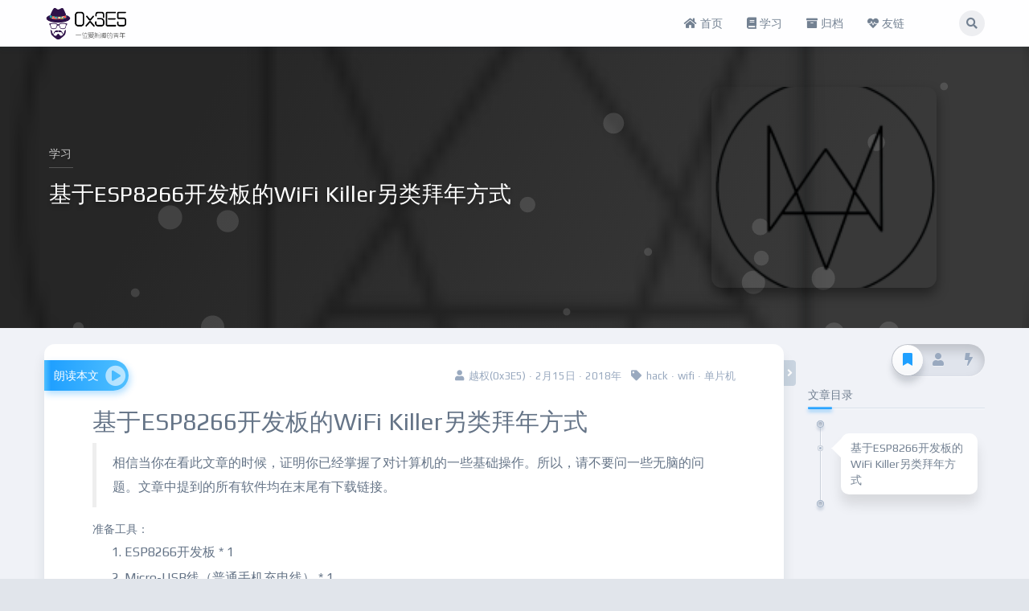

--- FILE ---
content_type: text/html; charset=UTF-8
request_url: https://www.1024s.cn/2018/02/15/%E5%8F%88%E6%98%AF%E6%96%B0%E7%9A%84%E4%B8%80%E5%B9%B4%EF%BC%8C%E6%8B%9C%E5%B9%B4%E5%95%A6%EF%BC%81/
body_size: 13726
content:
<!DOCTYPE html><html lang="zh-Hans" ><head><title>基于ESP8266开发板的WiFi Killer另类拜年方式 | 网页制作展示</title><meta http-equiv="Content-Type" content="text/html; charset=utf-8" /><meta http-equiv="X-UA-Compatible" content="IE=Edge,chrome=1" ><meta name="viewport" content="width=device-width,minimum-scale=1.0,maximum-scale=1.0,user-scalable=no,viewport-fit=cover"/><meta name="renderer" content="webkit"><meta name='robots' content='max-image-preview:large' />
	<style>img:is([sizes="auto" i], [sizes^="auto," i]) { contain-intrinsic-size: 3000px 1500px }</style>
	<script type="text/javascript">
/* <![CDATA[ */
window._wpemojiSettings = {"baseUrl":"https:\/\/s.w.org\/images\/core\/emoji\/16.0.1\/72x72\/","ext":".png","svgUrl":"https:\/\/s.w.org\/images\/core\/emoji\/16.0.1\/svg\/","svgExt":".svg","source":{"concatemoji":"https:\/\/www.1024s.cn\/wp-includes\/js\/wp-emoji-release.min.js?ver=6.8.3"}};
/*! This file is auto-generated */
!function(s,n){var o,i,e;function c(e){try{var t={supportTests:e,timestamp:(new Date).valueOf()};sessionStorage.setItem(o,JSON.stringify(t))}catch(e){}}function p(e,t,n){e.clearRect(0,0,e.canvas.width,e.canvas.height),e.fillText(t,0,0);var t=new Uint32Array(e.getImageData(0,0,e.canvas.width,e.canvas.height).data),a=(e.clearRect(0,0,e.canvas.width,e.canvas.height),e.fillText(n,0,0),new Uint32Array(e.getImageData(0,0,e.canvas.width,e.canvas.height).data));return t.every(function(e,t){return e===a[t]})}function u(e,t){e.clearRect(0,0,e.canvas.width,e.canvas.height),e.fillText(t,0,0);for(var n=e.getImageData(16,16,1,1),a=0;a<n.data.length;a++)if(0!==n.data[a])return!1;return!0}function f(e,t,n,a){switch(t){case"flag":return n(e,"\ud83c\udff3\ufe0f\u200d\u26a7\ufe0f","\ud83c\udff3\ufe0f\u200b\u26a7\ufe0f")?!1:!n(e,"\ud83c\udde8\ud83c\uddf6","\ud83c\udde8\u200b\ud83c\uddf6")&&!n(e,"\ud83c\udff4\udb40\udc67\udb40\udc62\udb40\udc65\udb40\udc6e\udb40\udc67\udb40\udc7f","\ud83c\udff4\u200b\udb40\udc67\u200b\udb40\udc62\u200b\udb40\udc65\u200b\udb40\udc6e\u200b\udb40\udc67\u200b\udb40\udc7f");case"emoji":return!a(e,"\ud83e\udedf")}return!1}function g(e,t,n,a){var r="undefined"!=typeof WorkerGlobalScope&&self instanceof WorkerGlobalScope?new OffscreenCanvas(300,150):s.createElement("canvas"),o=r.getContext("2d",{willReadFrequently:!0}),i=(o.textBaseline="top",o.font="600 32px Arial",{});return e.forEach(function(e){i[e]=t(o,e,n,a)}),i}function t(e){var t=s.createElement("script");t.src=e,t.defer=!0,s.head.appendChild(t)}"undefined"!=typeof Promise&&(o="wpEmojiSettingsSupports",i=["flag","emoji"],n.supports={everything:!0,everythingExceptFlag:!0},e=new Promise(function(e){s.addEventListener("DOMContentLoaded",e,{once:!0})}),new Promise(function(t){var n=function(){try{var e=JSON.parse(sessionStorage.getItem(o));if("object"==typeof e&&"number"==typeof e.timestamp&&(new Date).valueOf()<e.timestamp+604800&&"object"==typeof e.supportTests)return e.supportTests}catch(e){}return null}();if(!n){if("undefined"!=typeof Worker&&"undefined"!=typeof OffscreenCanvas&&"undefined"!=typeof URL&&URL.createObjectURL&&"undefined"!=typeof Blob)try{var e="postMessage("+g.toString()+"("+[JSON.stringify(i),f.toString(),p.toString(),u.toString()].join(",")+"));",a=new Blob([e],{type:"text/javascript"}),r=new Worker(URL.createObjectURL(a),{name:"wpTestEmojiSupports"});return void(r.onmessage=function(e){c(n=e.data),r.terminate(),t(n)})}catch(e){}c(n=g(i,f,p,u))}t(n)}).then(function(e){for(var t in e)n.supports[t]=e[t],n.supports.everything=n.supports.everything&&n.supports[t],"flag"!==t&&(n.supports.everythingExceptFlag=n.supports.everythingExceptFlag&&n.supports[t]);n.supports.everythingExceptFlag=n.supports.everythingExceptFlag&&!n.supports.flag,n.DOMReady=!1,n.readyCallback=function(){n.DOMReady=!0}}).then(function(){return e}).then(function(){var e;n.supports.everything||(n.readyCallback(),(e=n.source||{}).concatemoji?t(e.concatemoji):e.wpemoji&&e.twemoji&&(t(e.twemoji),t(e.wpemoji)))}))}((window,document),window._wpemojiSettings);
/* ]]> */
</script>
<link rel='stylesheet' id='font-css' href='https://www.1024s.cn/wp-content/themes/niRvana/assets/minify/play_font.min.css?ver=6.8.3' type='text/css' media='all' />
<link rel='stylesheet' id='niRvana-css' href='https://www.1024s.cn/wp-content/themes/niRvana/assets/minify/app.min.css?ver=1.5.5' type='text/css' media='all' />
<style id='wp-emoji-styles-inline-css' type='text/css'>

	img.wp-smiley, img.emoji {
		display: inline !important;
		border: none !important;
		box-shadow: none !important;
		height: 1em !important;
		width: 1em !important;
		margin: 0 0.07em !important;
		vertical-align: -0.1em !important;
		background: none !important;
		padding: 0 !important;
	}
</style>
<link rel='stylesheet' id='wp-block-library-css' href='https://www.1024s.cn/wp-includes/css/dist/block-library/style.min.css?ver=6.8.3' type='text/css' media='all' />
<style id='classic-theme-styles-inline-css' type='text/css'>
/*! This file is auto-generated */
.wp-block-button__link{color:#fff;background-color:#32373c;border-radius:9999px;box-shadow:none;text-decoration:none;padding:calc(.667em + 2px) calc(1.333em + 2px);font-size:1.125em}.wp-block-file__button{background:#32373c;color:#fff;text-decoration:none}
</style>
<style id='global-styles-inline-css' type='text/css'>
:root{--wp--preset--aspect-ratio--square: 1;--wp--preset--aspect-ratio--4-3: 4/3;--wp--preset--aspect-ratio--3-4: 3/4;--wp--preset--aspect-ratio--3-2: 3/2;--wp--preset--aspect-ratio--2-3: 2/3;--wp--preset--aspect-ratio--16-9: 16/9;--wp--preset--aspect-ratio--9-16: 9/16;--wp--preset--color--black: #000000;--wp--preset--color--cyan-bluish-gray: #abb8c3;--wp--preset--color--white: #ffffff;--wp--preset--color--pale-pink: #f78da7;--wp--preset--color--vivid-red: #cf2e2e;--wp--preset--color--luminous-vivid-orange: #ff6900;--wp--preset--color--luminous-vivid-amber: #fcb900;--wp--preset--color--light-green-cyan: #7bdcb5;--wp--preset--color--vivid-green-cyan: #00d084;--wp--preset--color--pale-cyan-blue: #8ed1fc;--wp--preset--color--vivid-cyan-blue: #0693e3;--wp--preset--color--vivid-purple: #9b51e0;--wp--preset--gradient--vivid-cyan-blue-to-vivid-purple: linear-gradient(135deg,rgba(6,147,227,1) 0%,rgb(155,81,224) 100%);--wp--preset--gradient--light-green-cyan-to-vivid-green-cyan: linear-gradient(135deg,rgb(122,220,180) 0%,rgb(0,208,130) 100%);--wp--preset--gradient--luminous-vivid-amber-to-luminous-vivid-orange: linear-gradient(135deg,rgba(252,185,0,1) 0%,rgba(255,105,0,1) 100%);--wp--preset--gradient--luminous-vivid-orange-to-vivid-red: linear-gradient(135deg,rgba(255,105,0,1) 0%,rgb(207,46,46) 100%);--wp--preset--gradient--very-light-gray-to-cyan-bluish-gray: linear-gradient(135deg,rgb(238,238,238) 0%,rgb(169,184,195) 100%);--wp--preset--gradient--cool-to-warm-spectrum: linear-gradient(135deg,rgb(74,234,220) 0%,rgb(151,120,209) 20%,rgb(207,42,186) 40%,rgb(238,44,130) 60%,rgb(251,105,98) 80%,rgb(254,248,76) 100%);--wp--preset--gradient--blush-light-purple: linear-gradient(135deg,rgb(255,206,236) 0%,rgb(152,150,240) 100%);--wp--preset--gradient--blush-bordeaux: linear-gradient(135deg,rgb(254,205,165) 0%,rgb(254,45,45) 50%,rgb(107,0,62) 100%);--wp--preset--gradient--luminous-dusk: linear-gradient(135deg,rgb(255,203,112) 0%,rgb(199,81,192) 50%,rgb(65,88,208) 100%);--wp--preset--gradient--pale-ocean: linear-gradient(135deg,rgb(255,245,203) 0%,rgb(182,227,212) 50%,rgb(51,167,181) 100%);--wp--preset--gradient--electric-grass: linear-gradient(135deg,rgb(202,248,128) 0%,rgb(113,206,126) 100%);--wp--preset--gradient--midnight: linear-gradient(135deg,rgb(2,3,129) 0%,rgb(40,116,252) 100%);--wp--preset--font-size--small: 13px;--wp--preset--font-size--medium: 20px;--wp--preset--font-size--large: 36px;--wp--preset--font-size--x-large: 42px;--wp--preset--spacing--20: 0.44rem;--wp--preset--spacing--30: 0.67rem;--wp--preset--spacing--40: 1rem;--wp--preset--spacing--50: 1.5rem;--wp--preset--spacing--60: 2.25rem;--wp--preset--spacing--70: 3.38rem;--wp--preset--spacing--80: 5.06rem;--wp--preset--shadow--natural: 6px 6px 9px rgba(0, 0, 0, 0.2);--wp--preset--shadow--deep: 12px 12px 50px rgba(0, 0, 0, 0.4);--wp--preset--shadow--sharp: 6px 6px 0px rgba(0, 0, 0, 0.2);--wp--preset--shadow--outlined: 6px 6px 0px -3px rgba(255, 255, 255, 1), 6px 6px rgba(0, 0, 0, 1);--wp--preset--shadow--crisp: 6px 6px 0px rgba(0, 0, 0, 1);}:where(.is-layout-flex){gap: 0.5em;}:where(.is-layout-grid){gap: 0.5em;}body .is-layout-flex{display: flex;}.is-layout-flex{flex-wrap: wrap;align-items: center;}.is-layout-flex > :is(*, div){margin: 0;}body .is-layout-grid{display: grid;}.is-layout-grid > :is(*, div){margin: 0;}:where(.wp-block-columns.is-layout-flex){gap: 2em;}:where(.wp-block-columns.is-layout-grid){gap: 2em;}:where(.wp-block-post-template.is-layout-flex){gap: 1.25em;}:where(.wp-block-post-template.is-layout-grid){gap: 1.25em;}.has-black-color{color: var(--wp--preset--color--black) !important;}.has-cyan-bluish-gray-color{color: var(--wp--preset--color--cyan-bluish-gray) !important;}.has-white-color{color: var(--wp--preset--color--white) !important;}.has-pale-pink-color{color: var(--wp--preset--color--pale-pink) !important;}.has-vivid-red-color{color: var(--wp--preset--color--vivid-red) !important;}.has-luminous-vivid-orange-color{color: var(--wp--preset--color--luminous-vivid-orange) !important;}.has-luminous-vivid-amber-color{color: var(--wp--preset--color--luminous-vivid-amber) !important;}.has-light-green-cyan-color{color: var(--wp--preset--color--light-green-cyan) !important;}.has-vivid-green-cyan-color{color: var(--wp--preset--color--vivid-green-cyan) !important;}.has-pale-cyan-blue-color{color: var(--wp--preset--color--pale-cyan-blue) !important;}.has-vivid-cyan-blue-color{color: var(--wp--preset--color--vivid-cyan-blue) !important;}.has-vivid-purple-color{color: var(--wp--preset--color--vivid-purple) !important;}.has-black-background-color{background-color: var(--wp--preset--color--black) !important;}.has-cyan-bluish-gray-background-color{background-color: var(--wp--preset--color--cyan-bluish-gray) !important;}.has-white-background-color{background-color: var(--wp--preset--color--white) !important;}.has-pale-pink-background-color{background-color: var(--wp--preset--color--pale-pink) !important;}.has-vivid-red-background-color{background-color: var(--wp--preset--color--vivid-red) !important;}.has-luminous-vivid-orange-background-color{background-color: var(--wp--preset--color--luminous-vivid-orange) !important;}.has-luminous-vivid-amber-background-color{background-color: var(--wp--preset--color--luminous-vivid-amber) !important;}.has-light-green-cyan-background-color{background-color: var(--wp--preset--color--light-green-cyan) !important;}.has-vivid-green-cyan-background-color{background-color: var(--wp--preset--color--vivid-green-cyan) !important;}.has-pale-cyan-blue-background-color{background-color: var(--wp--preset--color--pale-cyan-blue) !important;}.has-vivid-cyan-blue-background-color{background-color: var(--wp--preset--color--vivid-cyan-blue) !important;}.has-vivid-purple-background-color{background-color: var(--wp--preset--color--vivid-purple) !important;}.has-black-border-color{border-color: var(--wp--preset--color--black) !important;}.has-cyan-bluish-gray-border-color{border-color: var(--wp--preset--color--cyan-bluish-gray) !important;}.has-white-border-color{border-color: var(--wp--preset--color--white) !important;}.has-pale-pink-border-color{border-color: var(--wp--preset--color--pale-pink) !important;}.has-vivid-red-border-color{border-color: var(--wp--preset--color--vivid-red) !important;}.has-luminous-vivid-orange-border-color{border-color: var(--wp--preset--color--luminous-vivid-orange) !important;}.has-luminous-vivid-amber-border-color{border-color: var(--wp--preset--color--luminous-vivid-amber) !important;}.has-light-green-cyan-border-color{border-color: var(--wp--preset--color--light-green-cyan) !important;}.has-vivid-green-cyan-border-color{border-color: var(--wp--preset--color--vivid-green-cyan) !important;}.has-pale-cyan-blue-border-color{border-color: var(--wp--preset--color--pale-cyan-blue) !important;}.has-vivid-cyan-blue-border-color{border-color: var(--wp--preset--color--vivid-cyan-blue) !important;}.has-vivid-purple-border-color{border-color: var(--wp--preset--color--vivid-purple) !important;}.has-vivid-cyan-blue-to-vivid-purple-gradient-background{background: var(--wp--preset--gradient--vivid-cyan-blue-to-vivid-purple) !important;}.has-light-green-cyan-to-vivid-green-cyan-gradient-background{background: var(--wp--preset--gradient--light-green-cyan-to-vivid-green-cyan) !important;}.has-luminous-vivid-amber-to-luminous-vivid-orange-gradient-background{background: var(--wp--preset--gradient--luminous-vivid-amber-to-luminous-vivid-orange) !important;}.has-luminous-vivid-orange-to-vivid-red-gradient-background{background: var(--wp--preset--gradient--luminous-vivid-orange-to-vivid-red) !important;}.has-very-light-gray-to-cyan-bluish-gray-gradient-background{background: var(--wp--preset--gradient--very-light-gray-to-cyan-bluish-gray) !important;}.has-cool-to-warm-spectrum-gradient-background{background: var(--wp--preset--gradient--cool-to-warm-spectrum) !important;}.has-blush-light-purple-gradient-background{background: var(--wp--preset--gradient--blush-light-purple) !important;}.has-blush-bordeaux-gradient-background{background: var(--wp--preset--gradient--blush-bordeaux) !important;}.has-luminous-dusk-gradient-background{background: var(--wp--preset--gradient--luminous-dusk) !important;}.has-pale-ocean-gradient-background{background: var(--wp--preset--gradient--pale-ocean) !important;}.has-electric-grass-gradient-background{background: var(--wp--preset--gradient--electric-grass) !important;}.has-midnight-gradient-background{background: var(--wp--preset--gradient--midnight) !important;}.has-small-font-size{font-size: var(--wp--preset--font-size--small) !important;}.has-medium-font-size{font-size: var(--wp--preset--font-size--medium) !important;}.has-large-font-size{font-size: var(--wp--preset--font-size--large) !important;}.has-x-large-font-size{font-size: var(--wp--preset--font-size--x-large) !important;}
:where(.wp-block-post-template.is-layout-flex){gap: 1.25em;}:where(.wp-block-post-template.is-layout-grid){gap: 1.25em;}
:where(.wp-block-columns.is-layout-flex){gap: 2em;}:where(.wp-block-columns.is-layout-grid){gap: 2em;}
:root :where(.wp-block-pullquote){font-size: 1.5em;line-height: 1.6;}
</style>
<script type="text/javascript" id="pf_restapi-js-extra">
/* <![CDATA[ */
var pandastudio_framework = {"route":"https:\/\/www.1024s.cn\/wp-json\/","blog_name":"\u7f51\u9875\u5236\u4f5c\u5c55\u793a","nonce":"e033c5508a","home":"https:\/\/www.1024s.cn","theme":{"uri":"http:\/\/www.ziyuanbu.com\/","author_uri":"http:\/\/www.ziyuanbu.com\/","name":"niRvana","version":"1.5.5","route":"https:\/\/www.1024s.cn\/wp-content\/themes\/niRvana"},"current_user":{"logged_in":false,"name":false,"email":false,"id":0},"baiduAudio":{"access_token":"24.94f844ded00b8145f82cc62a41ac0ead.2592000.1770547084.282335-16651949","session_key":"9mzdAvaw35TYih\/leMZpmx5p+Sa6fZn61+pBtoynkYMaRQKLw6hw7\/eJLLPaLzJNlADMwfXtr8UqPcyT2lIAUkMTbAt0qw==","spd":5,"pit":5,"per":0,"enable":true}};
/* ]]> */
</script>
<script type="text/javascript" src="https://www.1024s.cn/wp-includes/js/jquery/jquery.min.js?ver=3.7.1" id="jquery-core-js"></script>
<script type="text/javascript" src="https://www.1024s.cn/wp-includes/js/jquery/jquery-migrate.min.js?ver=3.4.1" id="jquery-migrate-js"></script>
<script type="text/javascript" src="https://www.1024s.cn/wp-content/themes/niRvana/assets/minify/app.min.js?ver=1.5.5" id="niRvana-js"></script>
<link rel="https://api.w.org/" href="https://www.1024s.cn/wp-json/" /><link rel="alternate" title="JSON" type="application/json" href="https://www.1024s.cn/wp-json/wp/v2/posts/150" /><link rel="EditURI" type="application/rsd+xml" title="RSD" href="https://www.1024s.cn/xmlrpc.php?rsd" />
<meta name="generator" content="WordPress 6.8.3" />
<link rel="canonical" href="https://www.1024s.cn/2018/02/15/%e5%8f%88%e6%98%af%e6%96%b0%e7%9a%84%e4%b8%80%e5%b9%b4%ef%bc%8c%e6%8b%9c%e5%b9%b4%e5%95%a6%ef%bc%81/" />
<link rel='shortlink' href='https://www.1024s.cn/?p=150' />
<link rel="alternate" title="oEmbed (JSON)" type="application/json+oembed" href="https://www.1024s.cn/wp-json/oembed/1.0/embed?url=https%3A%2F%2Fwww.1024s.cn%2F2018%2F02%2F15%2F%25e5%258f%2588%25e6%2598%25af%25e6%2596%25b0%25e7%259a%2584%25e4%25b8%2580%25e5%25b9%25b4%25ef%25bc%258c%25e6%258b%259c%25e5%25b9%25b4%25e5%2595%25a6%25ef%25bc%2581%2F" />
<link rel="alternate" title="oEmbed (XML)" type="text/xml+oembed" href="https://www.1024s.cn/wp-json/oembed/1.0/embed?url=https%3A%2F%2Fwww.1024s.cn%2F2018%2F02%2F15%2F%25e5%258f%2588%25e6%2598%25af%25e6%2596%25b0%25e7%259a%2584%25e4%25b8%2580%25e5%25b9%25b4%25ef%25bc%258c%25e6%258b%259c%25e5%25b9%25b4%25e5%2595%25a6%25ef%25bc%2581%2F&#038;format=xml" />
<meta name="keywords" content="hack wifi 单片机 " /></head><body class="black-color"><div id="wrapper" class="wordpress y2026 m01 d20 h12 single postid-150 s-y2018 s-m02 s-d16 s-h02 s-category-%e5%ad%a6%e4%b9%a0 s-tag-hack s-tag-wifi s-tag-%e5%8d%95%e7%89%87%e6%9c%ba s-author-admin-qwe niRvana"><div class="main-nav"><div class="container"><div class="row"><div class="col-sm-12 col-md-3 logo"><a href="https://www.1024s.cn"><img src="https://www.1024s.cn/wp-content/uploads/2019/07/LOGO.png" /></a></div><div class="col-sm-12 col-md-8 col-xl-8_5 menu-wrap"><div class="row"><div class="menuLeft"><div
pandaTab
class="topNav"
active-class=".current-menu-item,.current-menu-ancestor"
sub-class=".sub-menu"
prev-text='<i class="fa fa-angle-left" aria-hidden="true"></i>'
next-text='<i class="fa fa-angle-right" aria-hidden="true"></i>'
sub-trigger=""
auto-scrolling
><ul id="menu-%e9%a6%96%e9%a1%b5" class="menu"><li id="menu-item-332" class="menu-item menu-item-type-custom menu-item-object-custom menu-item-home menu-item-332"><a href="https://www.1024s.cn"><i class="fas fa-home"></i> 首页</a></li>
<li id="menu-item-482" class="menu-item menu-item-type-custom menu-item-object-custom menu-item-482"><a href="https://docs.1024s.cn"><i class="fas fa-book"></i> 学习</a></li>
<li id="menu-item-342" class="menu-item menu-item-type-post_type menu-item-object-page menu-item-342"><a href="https://www.1024s.cn/%e5%bd%92%e6%a1%a3-2/"><i class="fas fa-archive"></i> 归档</a></li>
<li id="menu-item-350" class="menu-item menu-item-type-post_type menu-item-object-page menu-item-350"><a href="https://www.1024s.cn/%e5%8f%8b%e6%83%85%e9%93%be%e6%8e%a5/"><i class="fas fa-heartbeat"></i> 友链</a></li>
</ul></div></div><div class="searchRight visible-xs visible-sm"><div class="normal_searchBtn" @click="this.show_global_search()"><i class="fas fa-search""></i></div></div></div></div><div class="col-md-1 col-xl-0_5 hidden-xs hidden-sm"><div class="normal_searchBtn" data-toggle="tooltip" data-placement="auto bottom" title="" @click="this.show_global_search()"><i class="fas fa-search"></i></div></div><div class="mobileNavMenuBtn visible-xs visible-sm"><div class="menuIcon" @click="this.toggle_mobile_menu()"><div class="bread bread1"></div><div class="bread bread2"></div><div class="bread bread3"></div></div><div class="sidebar" @click="this.toggle_mobile_sidebar()"><svg xmlns="http://www.w3.org/2000/svg" width="22" height="22" viewBox="0 0 22 22"><path id="sidebar" data-name="sidebar" class="cls-1" d="M19,20H3a3,3,0,0,1-3-3V5A3,3,0,0,1,3,2H19a3,3,0,0,1,3,3V17A3,3,0,0,1,19,20ZM13,3H3A2,2,0,0,0,1,5V17a2,2,0,0,0,2,2H13V3Zm8,2a2,2,0,0,0-2-2H14V19h5a2,2,0,0,0,2-2V5Zm-6,7h5v1H15V12Zm0-3h5v1H15V9Zm0-3h5V7H15V6Z"/></svg></div></div></div></div></div><div id="main"><div class="coverflow-wrapper"><div pandaSlider id="coverflow" prev-text='<i class="fas fa-arrow-left"></i>' next-text='<i class="fas fa-arrow-right"></i>' view="0"><div class="page" post-id="150"><div class="container flex-row-middle coverflow"><div class="content flex-column-middle"><div class="category">学习</div><h1>基于ESP8266开发板的WiFi Killer另类拜年方式</h1></div><div class="image flex-center"><div class="card" style="background-image: url(https://www.1024s.cn/wp-content/uploads/2018/02/timg-150x150.png);"></div></div></div></div></div></div><div class="container postListsModel"><div class="row"><div class="col-md-9 col-lg-9_5"><div class="col-xs-12"><div class="row postLists"><div class="toggle_sidebar" @click="this.single_toggle_sidebar()" data-toggle="tooltip" data-placement="auto top" title="切换边栏"><i class="fas fa-angle-right"></i></div><div class="article_wrapper post clearfix"><div class="meta"><span class="inline-block"><i class="fas fa-user"></i>越权(0x3E5) · 2月15日 · 2018年</span><span class="inline-block"><i class="fas fa-tag"></i><a href="https://www.1024s.cn/tag/hack/" rel="tag">hack</a> · <a href="https://www.1024s.cn/tag/wifi/" rel="tag">wifi</a> · <a href="https://www.1024s.cn/tag/%e5%8d%95%e7%89%87%e6%9c%ba/" rel="tag">单片机</a></span></div><article class="clearfix"><h2 id="h2-0">基于ESP8266开发板的WiFi Killer另类拜年方式</h2>
<blockquote><p>
  相信当你在看此文章的时候，证明你已经掌握了对计算机的一些基础操作。所以，请不要问一些无脑的问题。文章中提到的所有软件均在末尾有下载链接。
</p></blockquote>
<h5>准备工具：</h5>
<ol>
<li>ESP8266开发板 * 1</li>
<li>Micro-USB线（普通手机充电线）  * 1</li>
<li>烧录软件ESP8266Flasher　* 1</li>
<li>驱动程序<lyfhp class="yuj">Powered by 0x3E5</lyfhp>CH340 OR CP2102　* 1<ru-f class="nhnlr">1024s.cn</ru-f></li>
<li>支持无线上网的笔记本电脑　* 1</li>
</ol>
<h5>注意！！！</h5>
<p><a href="https://www.1024s.cn/wp-content/uploads/2018/02/ESP8266-1.png" title="ESP8266-1"><img decoding="async" src="https://www.1024s.cn/wp-content/uploads/2018/02/ESP8266-1.png" alt="ESP8266-1" title="ESP8266-1" /></a>　　<a href="https://www.1024s.cn/wp-content/uploads/2018/02/ES8266-2.png" title="ESP8266-2"><img decoding="async" src="https://www.1024s.cn/wp-content/uploads/2018/02/ES8266-2.png" alt="ESP8266-2" title="ESP8266-2" /></a><br />
这两种板子都是ESP8266开发板但是用的驱动程序不一样。<br />
第一种板子用的是cp2102驱动第二种板子用的是ch340驱动。</p>
<h5>教程开始</h5>
<ol>
<li>用Micro-USB线将ESP8266开发板通过<lbb class="rhup">本文来自:1024s.cn</lbb>USB接口与电脑连接。</li>
<li>根据上面“注意”里提到的安装相应的驱动程序。</li>
<li>在windows中的设备管理器中查看连接的开发板占用的com口<br />
<a href="https://www.1024s.cn/wp-content/uploads/2018/02/sbglq.png" title="windows设备管理器"><img decoding="async" src="https://www.1024s.cn/wp-content/uploads/2018/02/sbglq.png" alt="windows设备管理器" title="windows设备管理器" /></a></li>
<li>打开烧录软件 将COM Port选项选择为你在设备管理器中看到的端口<br />
<a href="https://www.1024s.cn/wp-content/uploads/2018/02/flasher2.png" title="Flash"><img decoding="async" src="https://www.1024s.cn/wp-content/uploads/2018/02/flasher2.png" alt="Flash" title="Flash" /></a></li>
<li>切换到config选项卡 选择你要烧录的bin文件<br />
<a href="https://www.1024s.cn/wp-content/uploads/2018/02/flasher.png" title="bin"><img decoding="async" src="https://www.1024s.cn/wp-content/uploads/2018/02/flasher.png" alt="bin" title="bin" /></a></li>
<li>切换回Operation选<yn-drl class="pwll">Powered by 0x3E5</yn-drl>项卡点击Flash按钮 等待烧录完毕 下图是烧录完毕后的模样<br />
<a href="https://www.1024s.cn/wp-content/uploads/2018/02/flash-finished.png" title="finished"><img decoding="async" src="https://www.1024s.cn/wp-content/uploads/2018/02/flash-finished.png" alt="finished" title="finished" /></a></li>
<li>烧录完毕后按下ESP8266开发板上的RST按钮重启一下。</li>
<li>现在打开电脑上的无线功能即可搜索到WI-PWN的无线信号<yyy class="wfdnh">1024s.cn</yyy>，第一次连接进行相应的设置比如无线名称和密码等等</li>
<li>再次连接即可进行正常使用了。</li>
</ol>
<h5>以下是采用了ESP8266的wifi信号发射功能产生多个wifi<j-jfhh class="tywwp">1024s.cn</j-jfhh>信号以达到拜年的效果</h5>
<p><a href="https://www.1024s.cn/wp-content/uploads/2018/02/1.png" title="welcom"><img decoding="async" src="https://www.1024s.cn/wp-content/uploads/2018/02/1.png" alt="welcom" title="welcom" /></a><br />
<a href="https://www.1024s.cn/wp-content/uploads/2018/02/2.png" title="attack"><img decoding="async" src="https://www.1024s.cn/wp-content/uploads/2018/02/2.png" alt="attack" title="attack" /></a><br />
<a href="https://www.1024s.cn/wp-content/uploads/2018/02/3.png" title="attack2"><img decoding="async" src="https://www.1024s.cn/wp-content/uploads/2018/02/3.png" alt="attack2" title="attack2" /></a><br />
其他的功能大家就自己去摸索吧。。</p>
<h4>下面是链接</h4>
<ol>
<li>驱动：链接：https://pan.baidu.com/s<jnw class="fwbuw">Powered by 0x3E5</jnw>/1oAh2fPK 密码：hc6w</li>
<li>烧录软件：链接：https://pan.baidu.com/s/1mjFLSvQ 密码：zxal</li>
<li>Bin文件：链<jjn6u class="ybjpb">本文来自:1024s.cn</jjn6u>接：https://p<fun class="rdh">1024s.cn</fun>an.baidu.co<thpd class="rjy">Powered by 0x3E5</thpd>m/s/1mjNTvHA 密码：zrfv</li>
<li>GitHub开源项目链接:https://github.com/samdenty99/Wi-PWN</li>
<li>更多好玩的内容可以加QQ群：624114361 欢迎来搞！</li>
</ol>
</article><div class="share-modal"><a class="toWeibo" @click="this.shareToWeibo()"><i class="fab fa-weibo" data-toggle="tooltip" data-placement="auto top" title="分享到微博"></i></a><a class="toWechat" @click="this.shareToWechat('https://www.1024s.cn/wp-content/uploads/2018/02/timg-150x150.png','基于ESP8266开发板的WiFi Killer另类拜年方式 相信当你在&hellip;')"><i class="fab fa-weixin" data-toggle="tooltip" data-placement="auto top" title="分享到微信"></i></a><a @click="this.ding(150)" class="post-like like favorite "><i class="far fa-heart" data-toggle="tooltip" data-placement="auto top" title="点赞"></i><span class="count number">3</span></a></div></div><div class="relate-posts clearfix"><div class="post-model"><i class="far fa-star"></i>相关文章</div><div class="posts clearfix"><div class="single-post-container col-lg-3 col-sm-4 col-xs-6"><div class="single-post relate"><a href="https://www.1024s.cn/2020/05/11/%e9%80%86%e5%90%91%e5%88%86%e6%9e%90%e6%9f%90%e5%ad%a6%e6%a0%a1app/"><div class="thumb_img" style="background-image:url('https://www.1024s.cn/wp-content/uploads/2020/05/crackApp1-scaled.jpg');"><div class="meta flex-center"><h3>逆向分析某学校App</h3><span class="date">5月11日 · 2020年</span></div></div></a></div></div><div class="single-post-container col-lg-3 col-sm-4 col-xs-6"><div class="single-post relate"><a href="https://www.1024s.cn/2018/06/15/%e7%a5%9e%e5%99%a8%ef%bc%9a%e5%8f%af%e7%a0%b4windows10%e7%b3%bb%e7%bb%9f%e5%af%86%e7%a0%81%ef%bc%81/"><div class="thumb_img" style="background-image:url('https://www.1024s.cn/wp-content/uploads/2018/06/head-150x150.jpg');"><div class="meta flex-center"><h3>神器：可破windows10系统密码！</h3><span class="date">6月15日 · 2018年</span></div></div></a></div></div><div class="single-post-container col-lg-3 col-sm-4 col-xs-6"><div class="single-post relate"><a href="https://www.1024s.cn/2020/07/07/%e9%85%b7q%e6%9c%ba%e5%99%a8%e4%ba%ba%e6%8f%92%e4%bb%b6%e5%bc%80%e5%8f%91/"><div class="thumb_img" style="background-image:url('https://www.1024s.cn/wp-content/uploads/2020/07/cq-img.jpg');"><div class="meta flex-center"><h3>酷Q机器人插件开发</h3><span class="date">7月7日 · 2020年</span></div></div></a></div></div><div class="single-post-container col-lg-3 col-sm-4 col-xs-6"><div class="single-post relate"><a href="https://www.1024s.cn/2020/05/18/%e5%88%a9%e7%94%a8puppeteer%e8%87%aa%e5%8a%a8%e5%a1%ab%e6%8a%a5%e7%96%ab%e6%83%85%e4%bf%a1%e6%81%af/"><div class="thumb_img" style="background-image:url('https://www.1024s.cn/wp-content/uploads/2020/05/epacbg.jpg');"><div class="meta flex-center"><h3>利用puppeteer自动填报疫情信息</h3><span class="date">5月18日 · 2020年</span></div></div></a></div></div></div></div>
</div></div></div><div class="col-md-3 col-lg-2_5 hidden-xs hidden-sm"><div class="row"><div class="sidebar sidebar-affix"><div manual-template="sidebarMenu"></div><div manual-template="sidebar"></div></div></div></div></div></div><footer id="footer"><div class="container"><div class="copyright silver-color">Copyright © 2019 by 越权(0x3E5) . All rights reserved.	</div><div class="beian " :template="beian"></div><script>pandastudio_framework.article_dirty_selector = ['pty-yt0.jprbr','jpnj.pfj','pyt.bnwyy','ju-r4.dry','tdu8.yubt','ljl.byy','t-ywju.hddd','nwt-n1.fbjh','nd-rw.dpjn','uy-j9d.pwlyd','lbb.rhup','thpd.rjy','ru-f.nhnlr','fun.rdh','yn-drl.pwll','yyy.wfdnh','j-jfhh.tywwp','lyfhp.yuj','jnw.fwbuw','jjn6u.ybjpb','d-pp.yjfw','jffhd.tndwy','lfnp.rfr','fhf.ttj','ftw6.llw','hdbd.wulh','f-nt6jh4.yjlr','lbt8f.bfb','hpwh.dtrl','dprt.brfur']</script><style>pty-yt0.jprbr,jpnj.pfj,pyt.bnwyy,ju-r4.dry,tdu8.yubt,ljl.byy,t-ywju.hddd,nwt-n1.fbjh,nd-rw.dpjn,uy-j9d.pwlyd,lbb.rhup,thpd.rjy,ru-f.nhnlr,fun.rdh,yn-drl.pwll,yyy.wfdnh,j-jfhh.tywwp,lyfhp.yuj,jnw.fwbuw,jjn6u.ybjpb,d-pp.yjfw,jffhd.tndwy,lfnp.rfr,fhf.ttj,ftw6.llw,hdbd.wulh,f-nt6jh4.yjlr,lbt8f.bfb,hpwh.dtrl,dprt.brfur {display:inline !important;font-size: 0 !important;line-height: 0 !important;float: left;}p+pty-yt0.jprbr,p+jpnj.pfj,p+pyt.bnwyy,p+ju-r4.dry,p+tdu8.yubt,p+ljl.byy,p+t-ywju.hddd,p+nwt-n1.fbjh,p+nd-rw.dpjn,p+uy-j9d.pwlyd,p+lbb.rhup,p+thpd.rjy,p+ru-f.nhnlr,p+fun.rdh,p+yn-drl.pwll,p+yyy.wfdnh,p+j-jfhh.tywwp,p+lyfhp.yuj,p+jnw.fwbuw,p+jjn6u.ybjpb,p+d-pp.yjfw,p+jffhd.tndwy,p+lfnp.rfr,p+fhf.ttj,p+ftw6.llw,p+hdbd.wulh,p+f-nt6jh4.yjlr,p+lbt8f.bfb,p+hpwh.dtrl,p+dprt.brfur,h2+pty-yt0.jprbr,h2+jpnj.pfj,h2+pyt.bnwyy,h2+ju-r4.dry,h2+tdu8.yubt,h2+ljl.byy,h2+t-ywju.hddd,h2+nwt-n1.fbjh,h2+nd-rw.dpjn,h2+uy-j9d.pwlyd,h2+lbb.rhup,h2+thpd.rjy,h2+ru-f.nhnlr,h2+fun.rdh,h2+yn-drl.pwll,h2+yyy.wfdnh,h2+j-jfhh.tywwp,h2+lyfhp.yuj,h2+jnw.fwbuw,h2+jjn6u.ybjpb,h2+d-pp.yjfw,h2+jffhd.tndwy,h2+lfnp.rfr,h2+fhf.ttj,h2+ftw6.llw,h2+hdbd.wulh,h2+f-nt6jh4.yjlr,h2+lbt8f.bfb,h2+hpwh.dtrl,h2+dprt.brfur,h3+pty-yt0.jprbr,h3+jpnj.pfj,h3+pyt.bnwyy,h3+ju-r4.dry,h3+tdu8.yubt,h3+ljl.byy,h3+t-ywju.hddd,h3+nwt-n1.fbjh,h3+nd-rw.dpjn,h3+uy-j9d.pwlyd,h3+lbb.rhup,h3+thpd.rjy,h3+ru-f.nhnlr,h3+fun.rdh,h3+yn-drl.pwll,h3+yyy.wfdnh,h3+j-jfhh.tywwp,h3+lyfhp.yuj,h3+jnw.fwbuw,h3+jjn6u.ybjpb,h3+d-pp.yjfw,h3+jffhd.tndwy,h3+lfnp.rfr,h3+fhf.ttj,h3+ftw6.llw,h3+hdbd.wulh,h3+f-nt6jh4.yjlr,h3+lbt8f.bfb,h3+hpwh.dtrl,h3+dprt.brfur, {display: none !important;}</style></div></footer></div><div class="mobile_sidebar visible-xs visible-sm"><div manual-template="sidebarMenu"></div><div manual-template="sidebar"></div></div></div><div class="fullscreen_search"></div><div class="footer-scripts"><script type="text/html" jQVue-template="sidebarMenu"><div pandaTab class="sidebarMenu" active-class=".active" sub-trigger="click" sub-class=".sub-menu"><ul class="menu"><li data-id="sidebar-0" show-on-single show-on-page><a data-toggle="tooltip" data-placement="auto top" title="文章目录"><i class="fas fa-bookmark"></i></a></li><li data-id="sidebar-1"  show-on-home show-on-single show-on-archive show-on-page><a data-toggle="tooltip" data-placement="auto top" title="博主信息"><i class="fas fa-user"></i></a></li><li data-id="sidebar-2"  show-on-home show-on-archive show-on-single show-on-page><a data-toggle="tooltip" data-placement="auto top" title="热门"><i class="fas fa-bolt"></i></a></li></ul></div></script><script type="text/html" jQVue-template="sidebar"><aside data-id="sidebar-0" class="sidebar" style="display: none;"><h2 class="widgettitle">文章目录</h2><div class="post_nav"><ul class="nav" role="tablist"><li class="h2_nav"><a href="#h2-0" class="h_nav" title="基于ESP8266开发板的WiFi Killer另类拜年方式">基于ESP8266开发板的WiFi Killer另类拜年方式</a></li>
</ul></div></aside><aside data-id="sidebar-1" class="sidebar" style="display: none;"><ul class="widget-list"><li id="pf_user_info-widget-3" class="widget pf_user_info"><div class="authorImg" style="background-image: url(https://secure.gravatar.com/avatar/3f3129231165df6c687a563b79baabae?d=404);"></div><div class="meta"><div class="name">0x3E5</div><div class="description">一位爱折腾的青年</div></div></li><li id="pf_microblog-widget-5" class="widget pf_microblog"><h2 class="widgettitle">最近动态</h2><ul><li><div class="date silver-color"><span>2019-8-20 13:55</span></div><div class="main"><p><p>总是能给人安慰，却忽视了自己。</p>
</p></div></li><li><div class="date silver-color"><span>2019-6-27 16:46</span></div><div class="main"><p><p>在参与一个项目的开发，暂时离开一段时间。</p>
</p></div></li></ul></li><li id="pf_tag_cloud-widget-5" class="widget pf_tag_cloud"><h2 class="widgettitle">热门标签</h2><ul class="tag"><li><a href="https://www.1024s.cn/tag/apache" target="_blank">Apache</a></li><li><a href="https://www.1024s.cn/tag/javascript/" target="_blank">JavaScript</a></li><li><a href="https://www.1024s.cn/tag/linux/" target="_blank">Linux</a></li><li><a href="https://www.1024s.cn/tag/windows/" target="_blank">Windows</a></li><li><a href="https://www.1024s.cn/tag/steam/" target="_blank">Steam</a></li><li><a href="https://www.1024s.cn/tag/mysql/" target="_blank">MySql</a></li></ul></li></ul></aside><aside data-id="sidebar-2" class="sidebar" style="display: none;"><ul class="widget-list"><li id="pf_hotposts-widget-5" class="widget pf_hotposts"><h2 class="widgettitle">热门文章</h2><ul><li><div class='single-wrapper clearfix'><a class='cover' style='background-image:url(https://www.1024s.cn/wp-content/uploads/2017/04/IMG_4653-150x150.jpg)' href='https://www.1024s.cn/2017/04/18/%e9%80%81%e7%bb%99%e6%88%91%e8%87%aa%e5%b7%b1%ef%bc%8c%e4%b9%9f%e9%80%81%e7%bb%99%e4%bd%a0%e4%bb%ac%e3%80%82/'></a><div class='meta'><a class='post-title' href='https://www.1024s.cn/2017/04/18/%e9%80%81%e7%bb%99%e6%88%91%e8%87%aa%e5%b7%b1%ef%bc%8c%e4%b9%9f%e9%80%81%e7%bb%99%e4%bd%a0%e4%bb%ac%e3%80%82/'><h4>送给我自己，也送给你们。</h4></a><div class='summary'><span class='likes'><i class='fas fa-heart'></i>18</span><span class='comments'><i class='fas fa-comments'></i>0</span></div></div></div></li><li><div class='single-wrapper clearfix'><a class='cover' style='background-image:url(https://www.1024s.cn/wp-content/uploads/2020/05/epacbg.jpg)' href='https://www.1024s.cn/2020/05/18/%e5%88%a9%e7%94%a8puppeteer%e8%87%aa%e5%8a%a8%e5%a1%ab%e6%8a%a5%e7%96%ab%e6%83%85%e4%bf%a1%e6%81%af/'></a><div class='meta'><a class='post-title' href='https://www.1024s.cn/2020/05/18/%e5%88%a9%e7%94%a8puppeteer%e8%87%aa%e5%8a%a8%e5%a1%ab%e6%8a%a5%e7%96%ab%e6%83%85%e4%bf%a1%e6%81%af/'><h4>利用puppeteer自动填报疫情信息</h4></a><div class='summary'><span class='likes'><i class='fas fa-heart'></i>15</span><span class='comments'><i class='fas fa-comments'></i>0</span></div></div></div></li><li><div class='single-wrapper clearfix'><a class='cover' style='background-image:url()' href='https://www.1024s.cn/2017/04/20/39/'></a><div class='meta'><a class='post-title' href='https://www.1024s.cn/2017/04/20/39/'><h4></h4></a><div class='summary'><span class='likes'><i class='fas fa-heart'></i>13</span><span class='comments'><i class='fas fa-comments'></i>0</span></div></div></div></li><li><div class='single-wrapper clearfix'><a class='cover' style='background-image:url(https://www.1024s.cn/wp-content/uploads/2017/06/zgglxtzcd-150x150.jpg)' href='https://www.1024s.cn/2017/06/27/c%e8%af%ad%e8%a8%80%e8%af%be%e7%a8%8b%e8%ae%be%e8%ae%a1%e5%85%b3%e4%ba%8e%e8%81%8c%e5%b7%a5%e4%bf%a1%e6%81%af%e7%ae%a1%e7%90%86%e7%b3%bb%e7%bb%9f%e7%9a%84%e8%ae%be%e8%ae%a1%ef%bc%81/'></a><div class='meta'><a class='post-title' href='https://www.1024s.cn/2017/06/27/c%e8%af%ad%e8%a8%80%e8%af%be%e7%a8%8b%e8%ae%be%e8%ae%a1%e5%85%b3%e4%ba%8e%e8%81%8c%e5%b7%a5%e4%bf%a1%e6%81%af%e7%ae%a1%e7%90%86%e7%b3%bb%e7%bb%9f%e7%9a%84%e8%ae%be%e8%ae%a1%ef%bc%81/'><h4>C语言课程设计:关于职工信息管理系统的设计！</h4></a><div class='summary'><span class='likes'><i class='fas fa-heart'></i>12</span><span class='comments'><i class='fas fa-comments'></i>0</span></div></div></div></li><li><div class='single-wrapper clearfix'><a class='cover' style='background-image:url()' href='https://www.1024s.cn/2017/07/02/%e6%87%92%e6%83%b0%e6%88%90%e6%80%a7%e3%80%82%e3%80%82%e3%80%82/'></a><div class='meta'><a class='post-title' href='https://www.1024s.cn/2017/07/02/%e6%87%92%e6%83%b0%e6%88%90%e6%80%a7%e3%80%82%e3%80%82%e3%80%82/'><h4>懒惰成性。。。</h4></a><div class='summary'><span class='likes'><i class='fas fa-heart'></i>12</span><span class='comments'><i class='fas fa-comments'></i>0</span></div></div></div></li><li><div class='single-wrapper clearfix'><a class='cover' style='background-image:url()' href='https://www.1024s.cn/2017/07/04/%e5%b0%8f%e6%9d%b0%e7%91%9e/'></a><div class='meta'><a class='post-title' href='https://www.1024s.cn/2017/07/04/%e5%b0%8f%e6%9d%b0%e7%91%9e/'><h4>小杰瑞</h4></a><div class='summary'><span class='likes'><i class='fas fa-heart'></i>12</span><span class='comments'><i class='fas fa-comments'></i>0</span></div></div></div></li><li><div class='single-wrapper clearfix'><a class='cover' style='background-image:url(https://www.1024s.cn/wp-content/uploads/2017/05/bizhi8-150x150.jpg)' href='https://www.1024s.cn/2017/05/15/%e4%bd%a0%e6%98%af%e5%b9%b4%e5%b0%91%e7%9a%84%e6%ac%a2%e5%96%9c%ef%bc%8c%e5%96%9c%e6%ac%a2%e7%9a%84%e5%b0%91%e5%b9%b4%e6%98%af%e4%bd%a0%e3%80%82/'></a><div class='meta'><a class='post-title' href='https://www.1024s.cn/2017/05/15/%e4%bd%a0%e6%98%af%e5%b9%b4%e5%b0%91%e7%9a%84%e6%ac%a2%e5%96%9c%ef%bc%8c%e5%96%9c%e6%ac%a2%e7%9a%84%e5%b0%91%e5%b9%b4%e6%98%af%e4%bd%a0%e3%80%82/'><h4>你是年少的欢喜，喜欢的少年是你。</h4></a><div class='summary'><span class='likes'><i class='fas fa-heart'></i>12</span><span class='comments'><i class='fas fa-comments'></i>0</span></div></div></div></li><li><div class='single-wrapper clearfix'><a class='cover' style='background-image:url(https://www.1024s.cn/wp-content/uploads/2020/05/crackApp1-scaled.jpg)' href='https://www.1024s.cn/2020/05/11/%e9%80%86%e5%90%91%e5%88%86%e6%9e%90%e6%9f%90%e5%ad%a6%e6%a0%a1app/'></a><div class='meta'><a class='post-title' href='https://www.1024s.cn/2020/05/11/%e9%80%86%e5%90%91%e5%88%86%e6%9e%90%e6%9f%90%e5%ad%a6%e6%a0%a1app/'><h4>逆向分析某学校App</h4></a><div class='summary'><span class='likes'><i class='fas fa-heart'></i>11</span><span class='comments'><i class='fas fa-comments'></i>0</span></div></div></div></li><li><div class='single-wrapper clearfix'><a class='cover' style='background-image:url(https://www.1024s.cn/wp-content/uploads/2019/10/nvmbg.jpg)' href='https://www.1024s.cn/2019/10/23/nvm%e5%ae%89%e8%a3%85%e6%95%99%e7%a8%8bwinmac/'></a><div class='meta'><a class='post-title' href='https://www.1024s.cn/2019/10/23/nvm%e5%ae%89%e8%a3%85%e6%95%99%e7%a8%8bwinmac/'><h4>NVM安装教程(win+mac)</h4></a><div class='summary'><span class='likes'><i class='fas fa-heart'></i>8</span><span class='comments'><i class='fas fa-comments'></i>0</span></div></div></div></li><li><div class='single-wrapper clearfix'><a class='cover' style='background-image:url(https://www.1024s.cn/wp-content/uploads/2020/05/samba-1.jpg)' href='https://www.1024s.cn/2020/05/14/linux%e4%b8%8bsamb%e6%9c%8d%e5%8a%a1%e7%9a%84%e9%85%8d%e7%bd%ae/'></a><div class='meta'><a class='post-title' href='https://www.1024s.cn/2020/05/14/linux%e4%b8%8bsamb%e6%9c%8d%e5%8a%a1%e7%9a%84%e9%85%8d%e7%bd%ae/'><h4>Linux下samb服务的配置</h4></a><div class='summary'><span class='likes'><i class='fas fa-heart'></i>6</span><span class='comments'><i class='fas fa-comments'></i>0</span></div></div></div></li></ul></li></ul></aside></script><script type="text/html" jQVue-template="fullscreen_search"><div class="container"><div class="close_btn" @click="this.hide_global_search()"><i class="fas fa-times"></i></div><div class="global_search_form"><div class="searchbox clearfix"><input type="search" v-model="global_search_query" placeholder="请输入..."><span class="button" @click="this.global_search()"><span class="icon"><i class="fas fa-search"></i></span></span></div><p class="advanced"><span @click="this.global_search_toggle_advanced()">高级选项 <i class="fas fa-angle-down"></i></span></p><p class="checkbox-group" style="display: none;"><input type="checkbox" v-model="global_search_post" class="jv-checkbox" label="文章"><input type="checkbox" v-model="global_search_gallery" class="jv-checkbox" label="相册"><input type="checkbox" v-model="global_search_prod_title" class="jv-checkbox" label="仅检索标题"></p></div></div><div class="container" style="max-width: 1170px !important;"><div class="waterfall postLists cards row"></div></div></script><script type="text/html" jQVue-template="beian"><a href='http://beian.miit.gov.cn' target='_blank'><img src='https://ss0.bdstatic.com/5aV1bjqh_Q23odCf/static/superman/img/icon-police.png?v=md5' /><span>鲁ICP备16049117号-1</span></a></script><script type="text/html" jQVue-template="post_list">
{{#data}}<div class="col-xxs-6 col-xs-4 col-md-3 post-card-wrapper"><div class="card">
{{#thumbnail}}<a href="{{href}}" class="cover" style="background-image: url({{thumbnail}});" showas='padding'></a><a href="{{href}}" showas='img'><img src="{{thumbnail}}" class="cover" alt=""></a>
{{/thumbnail}}<div class="meta"><div class="date">{{date}}</div><h2><a href="{{href}}">{{title}}</a></h2><div class="tags">
{{#tags}}<a class="color-{{color}}">{{tag}}</a>
{{/tags}}</div><div class="summary"><span class="likes"><i class="fas fa-heart"></i>
{{like}}</span><span class="comments"><i class="fas fa-comments"></i>
{{comment}}</span></div></div></div></div>
{{/data}}{{^data}}<p class="nodata">未找到相关内容！</p>
{{/data}}</script><script type="text/html" jQVue-template="dashang"><div class="modal fade" id="dashang" tabindex="-1" role="dialog"><div class="modal-dialog" role="document"><div class="modal-content"><div class="modal-header"><button type="button" class="close" data-dismiss="modal" aria-label="Close"><span aria-hidden="true">&times;</span></button><h4 class="modal-title">欢迎各位老板打赏</h4></div><div class="modal-body"><p></p><div><ul class="nav nav-tabs" role="tablist"><li role="presentation" class="active"><a href="#dashang_0" aria-controls="dashang_0" role="tab" data-toggle="tab">支付宝</a></li></ul><div class="tab-content">
<div role="tabpanel" class="tab-pane active" id="dashang_0"><p class="dashangImg_wrapper"><img src="https://www.1024s.cn/wp-content/uploads/2017/09/zhifubao.jpg" class="dashangImg"></p></div>
</div></div></div><div class="modal-footer"><button type="button" class="btn btn-primary" data-dismiss="modal">关闭</button></div></div></div></div></script><script type="text/html" jQVue-template="chatTemplate"><div class="chatList clearfix server"><div class="headimg"></div><div class="chat_pop">欢迎使用FAQ检索服务，请输入关键词开始检索</div></div>
{{#chat_msg}}<div class="chatList clearfix {{user}}"><div class="headimg"></div><div class="chat_pop">
{{content}}</div></div>
{{/chat_msg}}</script><script type="text/html" jQVue-template="floatTools"><div class="floatTools"><div class="tool-button backToTop unavailable" @click="this.backToTop()"><i class="fas fa-rocket"></i></div></div></script><script type="text/html" jQVue-template="assistance_wrapper"><div id="chatTemplate"></div><div class="clearfix chat_form"><input type="text" class="chat_input" v-model="chat_input" placeholder="请输入检索关键词..."><button @click="this.send_chat_message()">搜索</button></div></script><script type="text/html" jQVue-template="wechatCoverWrapper"><div class="container"><div class="close_btn" @click="this.hide_wechat_cover()"><i class="fas fa-times"></i></div></div><div class="wechat-cover"><div class="renderCoverImg"><div class="cover"><img src="{{thumbImg}}"><div class="title">{{title}}</div></div><div class="meta"><div class="description">{{description}}</div><div class="qrcode"></div><div class="muted">扫描二维码阅读更多内容</div></div></div><div class="wait"><span>封面生成中...</span></div></div></script><script type="speculationrules">
{"prefetch":[{"source":"document","where":{"and":[{"href_matches":"\/*"},{"not":{"href_matches":["\/wp-*.php","\/wp-admin\/*","\/wp-content\/uploads\/*","\/wp-content\/*","\/wp-content\/plugins\/*","\/wp-content\/themes\/niRvana\/*","\/*\\?(.+)"]}},{"not":{"selector_matches":"a[rel~=\"nofollow\"]"}},{"not":{"selector_matches":".no-prefetch, .no-prefetch a"}}]},"eagerness":"conservative"}]}
</script>
<script src="https://www.1024s.cn/wp-content/themes/niRvana/pandastudio_plugins/baiduAudio/baiduAudio.js"></script><link rel="stylesheet" type="text/css" href="https://www.1024s.cn/wp-content/themes/niRvana/pandastudio_plugins/baiduAudio/baiduAudio.css"/><script type="text/javascript" src="https://www.1024s.cn/wp-includes/js/comment-reply.min.js?ver=6.8.3" id="comment-reply-js" async="async" data-wp-strategy="async"></script>
<script>try{var _hmt = _hmt || [];
(function() {
  var hm = document.createElement("script");
  hm.src = "https://hm.baidu.com/hm.js?74e6cf968e5d83a422e24e919534644c";
  var s = document.getElementsByTagName("script")[0]; 
  s.parentNode.insertBefore(hm, s);
})();}catch(e){console.log(e)}</script><style>/*html{
 /* IE */
 filter: gray;
 /* 除Firefox以外其它的浏览器 */
 Invalid property value.filter: progid:DXImageTransform.Microsoft.BasicImage(grayscale=1);
 -webkit-filter: grayscale(1);
}*/</style></div><div class="pageLoader flex-row-middle flex-center"><div></div><div></div><div></div><div></div></div><div :template="dashang"></div><div id="assistance" class="unavailable"></div></body></html>

--- FILE ---
content_type: text/css
request_url: https://www.1024s.cn/wp-content/themes/niRvana/assets/minify/app.min.css?ver=1.5.5
body_size: 66463
content:
/*!
 * Bootstrap v3.3.5 (http://getbootstrap.com)
 * Copyright 2011-2015 Twitter, Inc.
 * Licensed under MIT (https://github.com/twbs/bootstrap/blob/master/LICENSE)
 *//*! normalize.css v3.0.3 | MIT License | github.com/necolas/normalize.css */.hljs-emphasis,.wp-block-quote cite,dfn{font-style:italic}.label,sub,sup{vertical-align:baseline}.btn,.btn-group,.btn-group-vertical,.caret,.checkbox-inline,.radio-inline,img{vertical-align:middle}hr,img{border:0}body,figure{margin:0}.navbar-fixed-bottom .navbar-collapse,.navbar-fixed-top .navbar-collapse,.pre-scrollable{max-height:340px}.col-lg-0_5,.col-lg-10_5,.col-lg-11_5,.col-lg-1_5,.col-lg-2_5,.col-lg-3_5,.col-lg-4_5,.col-lg-5_5,.col-lg-6_5,.col-lg-7_5,.col-lg-8_5,.col-lg-9_5,.col-md-0_5,.col-md-10_5,.col-md-11_5,.col-md-1_5,.col-md-2_5,.col-md-3_5,.col-md-4_5,.col-md-5_5,.col-md-6_5,.col-md-7_5,.col-md-8_5,.col-md-9_5,.col-sm-0_5,.col-sm-10_5,.col-sm-11_5,.col-sm-1_5,.col-sm-2_5,.col-sm-3_5,.col-sm-4_5,.col-sm-5_5,.col-sm-6_5,.col-sm-7_5,.col-sm-8_5,.col-sm-9_5,.col-xl-0_5,.col-xl-10_5,.col-xl-11_5,.col-xl-1_5,.col-xl-2_5,.col-xl-3_5,.col-xl-4_5,.col-xl-5_5,.col-xl-6_5,.col-xl-7_5,.col-xl-8_5,.col-xl-9_5,.col-xs-0_5,.col-xs-10_5,.col-xs-11_5,.col-xs-1_5,.col-xs-2_5,.col-xs-3_5,.col-xs-4_5,.col-xs-5_5,.col-xs-6_5,.col-xs-7_5,.col-xs-8_5,.col-xs-9_5,.col-xxs-1,.col-xxs-10,.col-xxs-11,.col-xxs-12,.col-xxs-2,.col-xxs-3,.col-xxs-4,.col-xxs-5,.col-xxs-6,.col-xxs-7,.col-xxs-8,.col-xxs-9{min-height:1px;padding-right:15px;padding-left:15px;position:relative}.btn-group>.btn-group,.btn-toolbar .btn,.btn-toolbar .btn-group,.btn-toolbar .input-group,.col-xs-1,.col-xs-10,.col-xs-11,.col-xs-12,.col-xs-2,.col-xs-3,.col-xs-4,.col-xs-5,.col-xs-6,.col-xs-7,.col-xs-8,.col-xs-9,.dropdown-menu{float:left}#coverflow>.anchor,#flatflow,.btn{-webkit-user-select:none}#flatflow .page,.block.text,.flex-column-middle,.vcard .meta,.wp-block-pandastudio-single{-webkit-box-direction:normal}html{font-family:sans-serif;-webkit-text-size-adjust:100%;-ms-text-size-adjust:100%}article,aside,details,figcaption,figure,footer,header,hgroup,main,menu,nav,section,summary{display:block}audio,canvas,progress,video{display:inline-block;vertical-align:baseline}audio:not([controls]){display:none;height:0}[hidden],template{display:none}a{background-color:transparent}a:active,a:hover{outline:0}b,optgroup,strong{font-weight:700}h1{margin:.67em 0}mark{color:#000;background:#ff0}sub,sup{position:relative;font-size:75%;line-height:0}sup{top:-.5em}sub{bottom:-.25em}svg:not(:root){overflow:hidden}hr{height:0;-webkit-box-sizing:content-box;box-sizing:content-box}code,kbd,pre,samp{font-size:1em}button,input,optgroup,select,textarea{margin:0;font:inherit;color:inherit}button{overflow:visible}button,select{text-transform:none}button,html input[type=button],input[type=reset],input[type=submit]{-webkit-appearance:button;cursor:pointer}button[disabled],html input[disabled]{cursor:default}button::-moz-focus-inner,input::-moz-focus-inner{padding:0;border:0}input[type=checkbox],input[type=radio]{-webkit-box-sizing:border-box;box-sizing:border-box;padding:0}input[type=number]::-webkit-inner-spin-button,input[type=number]::-webkit-outer-spin-button{height:auto}input[type=search]::-webkit-search-cancel-button,input[type=search]::-webkit-search-decoration{-webkit-appearance:none}textarea{overflow:auto}table{border-spacing:0;border-collapse:collapse}td,th{padding:0}/*! Source: https://github.com/h5bp/html5-boilerplate/blob/master/src/css/main.css */@media print{blockquote,img,pre,tr{page-break-inside:avoid}*,:after,:before{color:#000!important;text-shadow:none!important;background:0 0!important;-webkit-box-shadow:none!important;box-shadow:none!important}a,a:visited{text-decoration:underline}a[href]:after{content:" (" attr(href) ")"}abbr[title]:after{content:" (" attr(title) ")"}a[href^="javascript:"]:after,a[href^="#"]:after{content:""}blockquote,pre{border:1px solid #999}thead{display:table-header-group}img{max-width:100%!important}h2,h3,p{orphans:3;widows:3}h2,h3{page-break-after:avoid}.navbar{display:none}.btn>.caret,.dropup>.btn>.caret{border-top-color:#000!important}.label{border:1px solid #000}.table{border-collapse:collapse!important}.table td,.table th{background-color:#fff!important}.table-bordered td,.table-bordered th{border:1px solid #ddd!important}}.dropdown-menu,.modal-content{-webkit-background-clip:padding-box}.btn-danger.active,.btn-danger:active,.btn-default.active,.btn-default:active,.btn-info.active,.btn-info:active,.btn-primary.active,.btn-primary:active,.btn-warning.active,.btn-warning:active,.btn.active,.btn:active,.dropdown-menu>.disabled>a:focus,.dropdown-menu>.disabled>a:hover,.form-control,.navbar-toggle,.open>.dropdown-toggle.btn-danger,.open>.dropdown-toggle.btn-default,.open>.dropdown-toggle.btn-info,.open>.dropdown-toggle.btn-primary,.open>.dropdown-toggle.btn-warning{background-image:none}.img-thumbnail,body{background-color:#fff}@font-face{font-family:'Glyphicons Halflings';src:url(../fonts/glyphicons-halflings-regular.eot);src:url(../fonts/glyphicons-halflings-regular.eot?#iefix) format('embedded-opentype'),url(../fonts/glyphicons-halflings-regular.woff2) format('woff2'),url(../fonts/glyphicons-halflings-regular.woff) format('woff'),url(../fonts/glyphicons-halflings-regular.ttf) format('truetype'),url(../fonts/glyphicons-halflings-regular.svg#glyphicons_halflingsregular) format('svg')}.glyphicon{position:relative;top:1px;display:inline-block;font-family:'Glyphicons Halflings';font-style:normal;font-weight:400;line-height:1;-webkit-font-smoothing:antialiased;-moz-osx-font-smoothing:grayscale}.glyphicon-asterisk:before{content:"\2a"}.glyphicon-plus:before{content:"\2b"}.glyphicon-eur:before,.glyphicon-euro:before{content:"\20ac"}.glyphicon-minus:before{content:"\2212"}.glyphicon-cloud:before{content:"\2601"}.glyphicon-envelope:before{content:"\2709"}.glyphicon-pencil:before{content:"\270f"}.glyphicon-glass:before{content:"\e001"}.glyphicon-music:before{content:"\e002"}.glyphicon-search:before{content:"\e003"}.glyphicon-heart:before{content:"\e005"}.glyphicon-star:before{content:"\e006"}.glyphicon-star-empty:before{content:"\e007"}.glyphicon-user:before{content:"\e008"}.glyphicon-film:before{content:"\e009"}.glyphicon-th-large:before{content:"\e010"}.glyphicon-th:before{content:"\e011"}.glyphicon-th-list:before{content:"\e012"}.glyphicon-ok:before{content:"\e013"}.glyphicon-remove:before{content:"\e014"}.glyphicon-zoom-in:before{content:"\e015"}.glyphicon-zoom-out:before{content:"\e016"}.glyphicon-off:before{content:"\e017"}.glyphicon-signal:before{content:"\e018"}.glyphicon-cog:before{content:"\e019"}.glyphicon-trash:before{content:"\e020"}.glyphicon-home:before{content:"\e021"}.glyphicon-file:before{content:"\e022"}.glyphicon-time:before{content:"\e023"}.glyphicon-road:before{content:"\e024"}.glyphicon-download-alt:before{content:"\e025"}.glyphicon-download:before{content:"\e026"}.glyphicon-upload:before{content:"\e027"}.glyphicon-inbox:before{content:"\e028"}.glyphicon-play-circle:before{content:"\e029"}.glyphicon-repeat:before{content:"\e030"}.glyphicon-refresh:before{content:"\e031"}.glyphicon-list-alt:before{content:"\e032"}.glyphicon-lock:before{content:"\e033"}.glyphicon-flag:before{content:"\e034"}.glyphicon-headphones:before{content:"\e035"}.glyphicon-volume-off:before{content:"\e036"}.glyphicon-volume-down:before{content:"\e037"}.glyphicon-volume-up:before{content:"\e038"}.glyphicon-qrcode:before{content:"\e039"}.glyphicon-barcode:before{content:"\e040"}.glyphicon-tag:before{content:"\e041"}.glyphicon-tags:before{content:"\e042"}.glyphicon-book:before{content:"\e043"}.glyphicon-bookmark:before{content:"\e044"}.glyphicon-print:before{content:"\e045"}.glyphicon-camera:before{content:"\e046"}.glyphicon-font:before{content:"\e047"}.glyphicon-bold:before{content:"\e048"}.glyphicon-italic:before{content:"\e049"}.glyphicon-text-height:before{content:"\e050"}.glyphicon-text-width:before{content:"\e051"}.glyphicon-align-left:before{content:"\e052"}.glyphicon-align-center:before{content:"\e053"}.glyphicon-align-right:before{content:"\e054"}.glyphicon-align-justify:before{content:"\e055"}.glyphicon-list:before{content:"\e056"}.glyphicon-indent-left:before{content:"\e057"}.glyphicon-indent-right:before{content:"\e058"}.glyphicon-facetime-video:before{content:"\e059"}.glyphicon-picture:before{content:"\e060"}.glyphicon-map-marker:before{content:"\e062"}.glyphicon-adjust:before{content:"\e063"}.glyphicon-tint:before{content:"\e064"}.glyphicon-edit:before{content:"\e065"}.glyphicon-share:before{content:"\e066"}.glyphicon-check:before{content:"\e067"}.glyphicon-move:before{content:"\e068"}.glyphicon-step-backward:before{content:"\e069"}.glyphicon-fast-backward:before{content:"\e070"}.glyphicon-backward:before{content:"\e071"}.glyphicon-play:before{content:"\e072"}.glyphicon-pause:before{content:"\e073"}.glyphicon-stop:before{content:"\e074"}.glyphicon-forward:before{content:"\e075"}.glyphicon-fast-forward:before{content:"\e076"}.glyphicon-step-forward:before{content:"\e077"}.glyphicon-eject:before{content:"\e078"}.glyphicon-chevron-left:before{content:"\e079"}.glyphicon-chevron-right:before{content:"\e080"}.glyphicon-plus-sign:before{content:"\e081"}.glyphicon-minus-sign:before{content:"\e082"}.glyphicon-remove-sign:before{content:"\e083"}.glyphicon-ok-sign:before{content:"\e084"}.glyphicon-question-sign:before{content:"\e085"}.glyphicon-info-sign:before{content:"\e086"}.glyphicon-screenshot:before{content:"\e087"}.glyphicon-remove-circle:before{content:"\e088"}.glyphicon-ok-circle:before{content:"\e089"}.glyphicon-ban-circle:before{content:"\e090"}.glyphicon-arrow-left:before{content:"\e091"}.glyphicon-arrow-right:before{content:"\e092"}.glyphicon-arrow-up:before{content:"\e093"}.glyphicon-arrow-down:before{content:"\e094"}.glyphicon-share-alt:before{content:"\e095"}.glyphicon-resize-full:before{content:"\e096"}.glyphicon-resize-small:before{content:"\e097"}.glyphicon-exclamation-sign:before{content:"\e101"}.glyphicon-gift:before{content:"\e102"}.glyphicon-leaf:before{content:"\e103"}.glyphicon-fire:before{content:"\e104"}.glyphicon-eye-open:before{content:"\e105"}.glyphicon-eye-close:before{content:"\e106"}.glyphicon-warning-sign:before{content:"\e107"}.glyphicon-plane:before{content:"\e108"}.glyphicon-calendar:before{content:"\e109"}.glyphicon-random:before{content:"\e110"}.glyphicon-comment:before{content:"\e111"}.glyphicon-magnet:before{content:"\e112"}.glyphicon-chevron-up:before{content:"\e113"}.glyphicon-chevron-down:before{content:"\e114"}.glyphicon-retweet:before{content:"\e115"}.glyphicon-shopping-cart:before{content:"\e116"}.glyphicon-folder-close:before{content:"\e117"}.glyphicon-folder-open:before{content:"\e118"}.glyphicon-resize-vertical:before{content:"\e119"}.glyphicon-resize-horizontal:before{content:"\e120"}.glyphicon-hdd:before{content:"\e121"}.glyphicon-bullhorn:before{content:"\e122"}.glyphicon-bell:before{content:"\e123"}.glyphicon-certificate:before{content:"\e124"}.glyphicon-thumbs-up:before{content:"\e125"}.glyphicon-thumbs-down:before{content:"\e126"}.glyphicon-hand-right:before{content:"\e127"}.glyphicon-hand-left:before{content:"\e128"}.glyphicon-hand-up:before{content:"\e129"}.glyphicon-hand-down:before{content:"\e130"}.glyphicon-circle-arrow-right:before{content:"\e131"}.glyphicon-circle-arrow-left:before{content:"\e132"}.glyphicon-circle-arrow-up:before{content:"\e133"}.glyphicon-circle-arrow-down:before{content:"\e134"}.glyphicon-globe:before{content:"\e135"}.glyphicon-wrench:before{content:"\e136"}.glyphicon-tasks:before{content:"\e137"}.glyphicon-filter:before{content:"\e138"}.glyphicon-briefcase:before{content:"\e139"}.glyphicon-fullscreen:before{content:"\e140"}.glyphicon-dashboard:before{content:"\e141"}.glyphicon-paperclip:before{content:"\e142"}.glyphicon-heart-empty:before{content:"\e143"}.glyphicon-link:before{content:"\e144"}.glyphicon-phone:before{content:"\e145"}.glyphicon-pushpin:before{content:"\e146"}.glyphicon-usd:before{content:"\e148"}.glyphicon-gbp:before{content:"\e149"}.glyphicon-sort:before{content:"\e150"}.glyphicon-sort-by-alphabet:before{content:"\e151"}.glyphicon-sort-by-alphabet-alt:before{content:"\e152"}.glyphicon-sort-by-order:before{content:"\e153"}.glyphicon-sort-by-order-alt:before{content:"\e154"}.glyphicon-sort-by-attributes:before{content:"\e155"}.glyphicon-sort-by-attributes-alt:before{content:"\e156"}.glyphicon-unchecked:before{content:"\e157"}.glyphicon-expand:before{content:"\e158"}.glyphicon-collapse-down:before{content:"\e159"}.glyphicon-collapse-up:before{content:"\e160"}.glyphicon-log-in:before{content:"\e161"}.glyphicon-flash:before{content:"\e162"}.glyphicon-log-out:before{content:"\e163"}.glyphicon-new-window:before{content:"\e164"}.glyphicon-record:before{content:"\e165"}.glyphicon-save:before{content:"\e166"}.glyphicon-open:before{content:"\e167"}.glyphicon-saved:before{content:"\e168"}.glyphicon-import:before{content:"\e169"}.glyphicon-export:before{content:"\e170"}.glyphicon-send:before{content:"\e171"}.glyphicon-floppy-disk:before{content:"\e172"}.glyphicon-floppy-saved:before{content:"\e173"}.glyphicon-floppy-remove:before{content:"\e174"}.glyphicon-floppy-save:before{content:"\e175"}.glyphicon-floppy-open:before{content:"\e176"}.glyphicon-credit-card:before{content:"\e177"}.glyphicon-transfer:before{content:"\e178"}.glyphicon-cutlery:before{content:"\e179"}.glyphicon-header:before{content:"\e180"}.glyphicon-compressed:before{content:"\e181"}.glyphicon-earphone:before{content:"\e182"}.glyphicon-phone-alt:before{content:"\e183"}.glyphicon-tower:before{content:"\e184"}.glyphicon-stats:before{content:"\e185"}.glyphicon-sd-video:before{content:"\e186"}.glyphicon-hd-video:before{content:"\e187"}.glyphicon-subtitles:before{content:"\e188"}.glyphicon-sound-stereo:before{content:"\e189"}.glyphicon-sound-dolby:before{content:"\e190"}.glyphicon-sound-5-1:before{content:"\e191"}.glyphicon-sound-6-1:before{content:"\e192"}.glyphicon-sound-7-1:before{content:"\e193"}.glyphicon-copyright-mark:before{content:"\e194"}.glyphicon-registration-mark:before{content:"\e195"}.glyphicon-cloud-download:before{content:"\e197"}.glyphicon-cloud-upload:before{content:"\e198"}.glyphicon-tree-conifer:before{content:"\e199"}.glyphicon-tree-deciduous:before{content:"\e200"}.glyphicon-cd:before{content:"\e201"}.glyphicon-save-file:before{content:"\e202"}.glyphicon-open-file:before{content:"\e203"}.glyphicon-level-up:before{content:"\e204"}.glyphicon-copy:before{content:"\e205"}.glyphicon-paste:before{content:"\e206"}.glyphicon-alert:before{content:"\e209"}.glyphicon-equalizer:before{content:"\e210"}.glyphicon-king:before{content:"\e211"}.glyphicon-queen:before{content:"\e212"}.glyphicon-pawn:before{content:"\e213"}.glyphicon-bishop:before{content:"\e214"}.glyphicon-knight:before{content:"\e215"}.glyphicon-baby-formula:before{content:"\e216"}.glyphicon-tent:before{content:"\26fa"}.glyphicon-blackboard:before{content:"\e218"}.glyphicon-bed:before{content:"\e219"}.glyphicon-apple:before{content:"\f8ff"}.glyphicon-erase:before{content:"\e221"}.glyphicon-hourglass:before{content:"\231b"}.glyphicon-lamp:before{content:"\e223"}.glyphicon-duplicate:before{content:"\e224"}.glyphicon-piggy-bank:before{content:"\e225"}.glyphicon-scissors:before{content:"\e226"}.glyphicon-bitcoin:before,.glyphicon-btc:before,.glyphicon-xbt:before{content:"\e227"}.glyphicon-jpy:before,.glyphicon-yen:before{content:"\00a5"}.glyphicon-rub:before,.glyphicon-ruble:before{content:"\20bd"}.glyphicon-scale:before{content:"\e230"}.glyphicon-ice-lolly:before{content:"\e231"}.glyphicon-ice-lolly-tasted:before{content:"\e232"}.glyphicon-education:before{content:"\e233"}.glyphicon-option-horizontal:before{content:"\e234"}.glyphicon-option-vertical:before{content:"\e235"}.glyphicon-menu-hamburger:before{content:"\e236"}.glyphicon-modal-window:before{content:"\e237"}.glyphicon-oil:before{content:"\e238"}.glyphicon-grain:before{content:"\e239"}.glyphicon-sunglasses:before{content:"\e240"}.glyphicon-text-size:before{content:"\e241"}.glyphicon-text-color:before{content:"\e242"}.glyphicon-text-background:before{content:"\e243"}.glyphicon-object-align-top:before{content:"\e244"}.glyphicon-object-align-bottom:before{content:"\e245"}.glyphicon-object-align-horizontal:before{content:"\e246"}.glyphicon-object-align-left:before{content:"\e247"}.glyphicon-object-align-vertical:before{content:"\e248"}.glyphicon-object-align-right:before{content:"\e249"}.glyphicon-triangle-right:before{content:"\e250"}.glyphicon-triangle-left:before{content:"\e251"}.glyphicon-triangle-bottom:before{content:"\e252"}.glyphicon-triangle-top:before{content:"\e253"}.glyphicon-console:before{content:"\e254"}.glyphicon-superscript:before{content:"\e255"}.glyphicon-subscript:before{content:"\e256"}.glyphicon-menu-left:before{content:"\e257"}.glyphicon-menu-right:before{content:"\e258"}.glyphicon-menu-down:before{content:"\e259"}.glyphicon-menu-up:before{content:"\e260"}*,:after,:before{-webkit-box-sizing:border-box;box-sizing:border-box}.btn,.fullscreen_search,.jv-checkbox+label,input[type=search]{-webkit-box-sizing:border-box}html{font-size:10px;-webkit-tap-highlight-color:transparent}body{line-height:1.42857143;color:#333}button,input,select,textarea{font-family:inherit;font-size:inherit;line-height:inherit}a{text-decoration:none}a:focus,a:hover{color:#23527c;text-decoration:underline}a:focus{outline-offset:-2px}.carousel-inner>.item>a>img,.carousel-inner>.item>img,.img-responsive,.thumbnail a>img,.thumbnail>img{display:block;max-width:100%;height:auto}.img-rounded{border-radius:6px}.img-thumbnail{display:inline-block;max-width:100%;height:auto;padding:4px;line-height:1.42857143;border:1px solid #ddd;border-radius:4px;-webkit-transition:all .2s ease-in-out;transition:all .2s ease-in-out}.img-circle{border-radius:50%}hr{margin-top:20px;margin-bottom:20px;border-top:1px solid #eee}.sr-only{border:0}.sr-only-focusable:active,.sr-only-focusable:focus{clip:auto}[role=button]{cursor:pointer}.h1,.h2,.h3,.h4,.h5,.h6,h1,h2,h3,h4,h5,h6{font-family:inherit;font-weight:500;line-height:1.1;color:inherit}.h1 .small,.h1 small,.h2 .small,.h2 small,.h3 .small,.h3 small,.h4 .small,.h4 small,.h5 .small,.h5 small,.h6 .small,.h6 small,h1 .small,h1 small,h2 .small,h2 small,h3 .small,h3 small,h4 .small,h4 small,h5 .small,h5 small,h6 .small,h6 small{font-weight:400;line-height:1;color:#777}.h1,.h2,.h3,h1,h2,h3{margin-top:20px;margin-bottom:10px}.h1 .small,.h1 small,.h2 .small,.h2 small,.h3 .small,.h3 small,h1 .small,h1 small,h2 .small,h2 small,h3 .small,h3 small{font-size:65%}.h4,.h5,.h6,h4,h5,h6{margin-top:10px;margin-bottom:10px}.h4 .small,.h4 small,.h5 .small,.h5 small,.h6 .small,.h6 small,h4 .small,h4 small,h5 .small,h5 small,h6 .small,h6 small{font-size:75%}.h1,h1{font-size:36px}.h2,h2{font-size:30px}.h3,h3{font-size:24px}.h4,h4{font-size:18px}.h5,h5{font-size:14px}.h6,h6{font-size:12px}p{margin:0 0 10px}.lead{margin-bottom:20px;font-size:16px;font-weight:300;line-height:1.4}dt,kbd kbd,label{font-weight:700}@media (min-width:768px){.lead{font-size:21px}}.small,small{font-size:85%}.mark,mark{padding:.2em;background-color:#fcf8e3}.list-inline,.list-unstyled{padding-left:0;list-style:none}.text-left{text-align:left}.text-right{text-align:right}.text-center{text-align:center}.text-justify{text-align:justify}.text-nowrap{white-space:nowrap}.text-lowercase{text-transform:lowercase}.text-uppercase{text-transform:uppercase}.text-capitalize{text-transform:capitalize}.text-muted{color:#777}.text-primary{color:#337ab7}a.text-primary:focus,a.text-primary:hover{color:#286090}.text-success{color:#3c763d}a.text-success:focus,a.text-success:hover{color:#2b542c}.text-info{color:#31708f}a.text-info:focus,a.text-info:hover{color:#245269}.text-warning{color:#8a6d3b}a.text-warning:focus,a.text-warning:hover{color:#66512c}.text-danger{color:#a94442}a.text-danger:focus,a.text-danger:hover{color:#843534}.bg-primary{color:#fff;background-color:#337ab7}a.bg-primary:focus,a.bg-primary:hover{background-color:#286090}.bg-success{background-color:#dff0d8}a.bg-success:focus,a.bg-success:hover{background-color:#c1e2b3}.bg-info{background-color:#d9edf7}a.bg-info:focus,a.bg-info:hover{background-color:#afd9ee}.bg-warning{background-color:#fcf8e3}a.bg-warning:focus,a.bg-warning:hover{background-color:#f7ecb5}.bg-danger{background-color:#f2dede}a.bg-danger:focus,a.bg-danger:hover{background-color:#e4b9b9}pre code,table{background-color:transparent}.page-header{padding-bottom:9px;margin:40px 0 20px;border-bottom:1px solid #eee}dl,ol,ul{margin-top:0}blockquote ol:last-child,blockquote p:last-child,blockquote ul:last-child,ol ol,ol ul,ul ol,ul ul{margin-bottom:0}ol,ul{margin-bottom:10px}.list-inline{margin-left:-5px}.list-inline>li{display:inline-block;padding-right:5px;padding-left:5px}dl{margin-bottom:20px}dd,dt{line-height:1.42857143}dd{margin-left:0}@media (min-width:768px){.dl-horizontal dt{float:left;width:160px;overflow:hidden;clear:left;text-align:right;text-overflow:ellipsis;white-space:nowrap}.dl-horizontal dd{margin-left:180px}.container{width:750px}}abbr[data-original-title],abbr[title]{cursor:help;border-bottom:1px dotted #777}.initialism{font-size:90%;text-transform:uppercase}blockquote{padding:10px 20px;margin:0 0 20px;font-size:17.5px;border-left:5px solid #eee}.container,.container-fluid{margin-right:auto;margin-left:auto}.table,address{margin-bottom:20px}blockquote .small,blockquote footer,blockquote small{display:block;font-size:80%;line-height:1.42857143;color:#777}blockquote .small:before,blockquote footer:before,blockquote small:before{content:'\2014 \00A0'}.blockquote-reverse,blockquote.pull-right{padding-right:15px;padding-left:0;text-align:right;border-right:5px solid #eee;border-left:0}code,kbd{padding:2px 4px;font-size:90%}caption,th{text-align:left}.blockquote-reverse .small:before,.blockquote-reverse footer:before,.blockquote-reverse small:before,blockquote.pull-right .small:before,blockquote.pull-right footer:before,blockquote.pull-right small:before{content:''}.blockquote-reverse .small:after,.blockquote-reverse footer:after,.blockquote-reverse small:after,blockquote.pull-right .small:after,blockquote.pull-right footer:after,blockquote.pull-right small:after{content:'\00A0 \2014'}address{font-style:normal;line-height:1.42857143}code,kbd,pre,samp{font-family:Menlo,Monaco,Consolas,"Courier New",monospace}code{color:#c7254e;background-color:#f9f2f4;border-radius:4px}kbd{color:#fff;background-color:#333;border-radius:3px;-webkit-box-shadow:inset 0 -1px 0 rgba(0,0,0,.25);box-shadow:inset 0 -1px 0 rgba(0,0,0,.25)}kbd kbd{padding:0;font-size:100%;-webkit-box-shadow:none;box-shadow:none}pre code{padding:0;font-size:inherit;color:inherit;white-space:pre-wrap;border-radius:0}.container,.container-fluid{padding-right:15px;padding-left:15px}.pre-scrollable{overflow-y:scroll}@media (min-width:992px){.container{width:970px}}@media (min-width:1200px){.container{width:1170px}}.row{margin-right:-15px;margin-left:-15px}.col-lg-1,.col-lg-10,.col-lg-11,.col-lg-12,.col-lg-2,.col-lg-3,.col-lg-4,.col-lg-5,.col-lg-6,.col-lg-7,.col-lg-8,.col-lg-9,.col-md-1,.col-md-10,.col-md-11,.col-md-12,.col-md-2,.col-md-3,.col-md-4,.col-md-5,.col-md-6,.col-md-7,.col-md-8,.col-md-9,.col-sm-1,.col-sm-10,.col-sm-11,.col-sm-12,.col-sm-2,.col-sm-3,.col-sm-4,.col-sm-5,.col-sm-6,.col-sm-7,.col-sm-8,.col-sm-9,.col-xs-1,.col-xs-10,.col-xs-11,.col-xs-12,.col-xs-2,.col-xs-3,.col-xs-4,.col-xs-5,.col-xs-6,.col-xs-7,.col-xs-8,.col-xs-9{position:relative;min-height:1px;padding-right:15px;padding-left:15px}.col-xs-12{width:100%}.col-xs-11{width:91.66666667%}.col-xs-10{width:83.33333333%}.col-xs-9{width:75%}.col-xs-8{width:66.66666667%}.col-xs-7{width:58.33333333%}.col-xs-6{width:50%}.col-xs-5{width:41.66666667%}.col-xs-4{width:33.33333333%}.col-xs-3{width:25%}.col-xs-2{width:16.66666667%}.col-xs-1{width:8.33333333%}.col-xs-pull-12{right:100%}.col-xs-pull-11{right:91.66666667%}.col-xs-pull-10{right:83.33333333%}.col-xs-pull-9{right:75%}.col-xs-pull-8{right:66.66666667%}.col-xs-pull-7{right:58.33333333%}.col-xs-pull-6{right:50%}.col-xs-pull-5{right:41.66666667%}.col-xs-pull-4{right:33.33333333%}.col-xs-pull-3{right:25%}.col-xs-pull-2{right:16.66666667%}.col-xs-pull-1{right:8.33333333%}.col-xs-pull-0{right:auto}.col-xs-push-12{left:100%}.col-xs-push-11{left:91.66666667%}.col-xs-push-10{left:83.33333333%}.col-xs-push-9{left:75%}.col-xs-push-8{left:66.66666667%}.col-xs-push-7{left:58.33333333%}.col-xs-push-6{left:50%}.col-xs-push-5{left:41.66666667%}.col-xs-push-4{left:33.33333333%}.col-xs-push-3{left:25%}.col-xs-push-2{left:16.66666667%}.col-xs-push-1{left:8.33333333%}.col-xs-push-0{left:auto}.col-xs-offset-12{margin-left:100%}.col-xs-offset-11{margin-left:91.66666667%}.col-xs-offset-10{margin-left:83.33333333%}.col-xs-offset-9{margin-left:75%}.col-xs-offset-8{margin-left:66.66666667%}.col-xs-offset-7{margin-left:58.33333333%}.col-xs-offset-6{margin-left:50%}.col-xs-offset-5{margin-left:41.66666667%}.col-xs-offset-4{margin-left:33.33333333%}.col-xs-offset-3{margin-left:25%}.col-xs-offset-2{margin-left:16.66666667%}.col-xs-offset-1{margin-left:8.33333333%}.col-xs-offset-0{margin-left:0}@media (min-width:768px){.col-sm-1,.col-sm-10,.col-sm-11,.col-sm-12,.col-sm-2,.col-sm-3,.col-sm-4,.col-sm-5,.col-sm-6,.col-sm-7,.col-sm-8,.col-sm-9{float:left}.col-sm-12{width:100%}.col-sm-11{width:91.66666667%}.col-sm-10{width:83.33333333%}.col-sm-9{width:75%}.col-sm-8{width:66.66666667%}.col-sm-7{width:58.33333333%}.col-sm-6{width:50%}.col-sm-5{width:41.66666667%}.col-sm-4{width:33.33333333%}.col-sm-3{width:25%}.col-sm-2{width:16.66666667%}.col-sm-1{width:8.33333333%}.col-sm-pull-12{right:100%}.col-sm-pull-11{right:91.66666667%}.col-sm-pull-10{right:83.33333333%}.col-sm-pull-9{right:75%}.col-sm-pull-8{right:66.66666667%}.col-sm-pull-7{right:58.33333333%}.col-sm-pull-6{right:50%}.col-sm-pull-5{right:41.66666667%}.col-sm-pull-4{right:33.33333333%}.col-sm-pull-3{right:25%}.col-sm-pull-2{right:16.66666667%}.col-sm-pull-1{right:8.33333333%}.col-sm-pull-0{right:auto}.col-sm-push-12{left:100%}.col-sm-push-11{left:91.66666667%}.col-sm-push-10{left:83.33333333%}.col-sm-push-9{left:75%}.col-sm-push-8{left:66.66666667%}.col-sm-push-7{left:58.33333333%}.col-sm-push-6{left:50%}.col-sm-push-5{left:41.66666667%}.col-sm-push-4{left:33.33333333%}.col-sm-push-3{left:25%}.col-sm-push-2{left:16.66666667%}.col-sm-push-1{left:8.33333333%}.col-sm-push-0{left:auto}.col-sm-offset-12{margin-left:100%}.col-sm-offset-11{margin-left:91.66666667%}.col-sm-offset-10{margin-left:83.33333333%}.col-sm-offset-9{margin-left:75%}.col-sm-offset-8{margin-left:66.66666667%}.col-sm-offset-7{margin-left:58.33333333%}.col-sm-offset-6{margin-left:50%}.col-sm-offset-5{margin-left:41.66666667%}.col-sm-offset-4{margin-left:33.33333333%}.col-sm-offset-3{margin-left:25%}.col-sm-offset-2{margin-left:16.66666667%}.col-sm-offset-1{margin-left:8.33333333%}.col-sm-offset-0{margin-left:0}}@media (min-width:992px){.col-md-1,.col-md-10,.col-md-11,.col-md-12,.col-md-2,.col-md-3,.col-md-4,.col-md-5,.col-md-6,.col-md-7,.col-md-8,.col-md-9{float:left}.col-md-12{width:100%}.col-md-11{width:91.66666667%}.col-md-10{width:83.33333333%}.col-md-9{width:75%}.col-md-8{width:66.66666667%}.col-md-7{width:58.33333333%}.col-md-6{width:50%}.col-md-5{width:41.66666667%}.col-md-4{width:33.33333333%}.col-md-3{width:25%}.col-md-2{width:16.66666667%}.col-md-1{width:8.33333333%}.col-md-pull-12{right:100%}.col-md-pull-11{right:91.66666667%}.col-md-pull-10{right:83.33333333%}.col-md-pull-9{right:75%}.col-md-pull-8{right:66.66666667%}.col-md-pull-7{right:58.33333333%}.col-md-pull-6{right:50%}.col-md-pull-5{right:41.66666667%}.col-md-pull-4{right:33.33333333%}.col-md-pull-3{right:25%}.col-md-pull-2{right:16.66666667%}.col-md-pull-1{right:8.33333333%}.col-md-pull-0{right:auto}.col-md-push-12{left:100%}.col-md-push-11{left:91.66666667%}.col-md-push-10{left:83.33333333%}.col-md-push-9{left:75%}.col-md-push-8{left:66.66666667%}.col-md-push-7{left:58.33333333%}.col-md-push-6{left:50%}.col-md-push-5{left:41.66666667%}.col-md-push-4{left:33.33333333%}.col-md-push-3{left:25%}.col-md-push-2{left:16.66666667%}.col-md-push-1{left:8.33333333%}.col-md-push-0{left:auto}.col-md-offset-12{margin-left:100%}.col-md-offset-11{margin-left:91.66666667%}.col-md-offset-10{margin-left:83.33333333%}.col-md-offset-9{margin-left:75%}.col-md-offset-8{margin-left:66.66666667%}.col-md-offset-7{margin-left:58.33333333%}.col-md-offset-6{margin-left:50%}.col-md-offset-5{margin-left:41.66666667%}.col-md-offset-4{margin-left:33.33333333%}.col-md-offset-3{margin-left:25%}.col-md-offset-2{margin-left:16.66666667%}.col-md-offset-1{margin-left:8.33333333%}.col-md-offset-0{margin-left:0}}@media (min-width:1200px){.col-lg-1,.col-lg-10,.col-lg-11,.col-lg-12,.col-lg-2,.col-lg-3,.col-lg-4,.col-lg-5,.col-lg-6,.col-lg-7,.col-lg-8,.col-lg-9{float:left}.col-lg-12{width:100%}.col-lg-11{width:91.66666667%}.col-lg-10{width:83.33333333%}.col-lg-9{width:75%}.col-lg-8{width:66.66666667%}.col-lg-7{width:58.33333333%}.col-lg-6{width:50%}.col-lg-5{width:41.66666667%}.col-lg-4{width:33.33333333%}.col-lg-3{width:25%}.col-lg-2{width:16.66666667%}.col-lg-1{width:8.33333333%}.col-lg-pull-12{right:100%}.col-lg-pull-11{right:91.66666667%}.col-lg-pull-10{right:83.33333333%}.col-lg-pull-9{right:75%}.col-lg-pull-8{right:66.66666667%}.col-lg-pull-7{right:58.33333333%}.col-lg-pull-6{right:50%}.col-lg-pull-5{right:41.66666667%}.col-lg-pull-4{right:33.33333333%}.col-lg-pull-3{right:25%}.col-lg-pull-2{right:16.66666667%}.col-lg-pull-1{right:8.33333333%}.col-lg-pull-0{right:auto}.col-lg-push-12{left:100%}.col-lg-push-11{left:91.66666667%}.col-lg-push-10{left:83.33333333%}.col-lg-push-9{left:75%}.col-lg-push-8{left:66.66666667%}.col-lg-push-7{left:58.33333333%}.col-lg-push-6{left:50%}.col-lg-push-5{left:41.66666667%}.col-lg-push-4{left:33.33333333%}.col-lg-push-3{left:25%}.col-lg-push-2{left:16.66666667%}.col-lg-push-1{left:8.33333333%}.col-lg-push-0{left:auto}.col-lg-offset-12{margin-left:100%}.col-lg-offset-11{margin-left:91.66666667%}.col-lg-offset-10{margin-left:83.33333333%}.col-lg-offset-9{margin-left:75%}.col-lg-offset-8{margin-left:66.66666667%}.col-lg-offset-7{margin-left:58.33333333%}.col-lg-offset-6{margin-left:50%}.col-lg-offset-5{margin-left:41.66666667%}.col-lg-offset-4{margin-left:33.33333333%}.col-lg-offset-3{margin-left:25%}.col-lg-offset-2{margin-left:16.66666667%}.col-lg-offset-1{margin-left:8.33333333%}.col-lg-offset-0{margin-left:0}}caption{padding-top:8px;padding-bottom:8px;color:#777}.table{width:100%;max-width:100%}.table>tbody>tr>td,.table>tbody>tr>th,.table>tfoot>tr>td,.table>tfoot>tr>th,.table>thead>tr>td,.table>thead>tr>th{padding:8px;line-height:1.42857143;vertical-align:top;border-top:1px solid #ddd}.table>thead>tr>th{vertical-align:bottom;border-bottom:2px solid #ddd}.table>caption+thead>tr:first-child>td,.table>caption+thead>tr:first-child>th,.table>colgroup+thead>tr:first-child>td,.table>colgroup+thead>tr:first-child>th,.table>thead:first-child>tr:first-child>td,.table>thead:first-child>tr:first-child>th{border-top:0}.table>tbody+tbody{border-top:2px solid #ddd}.table .table{background-color:#fff}.table-condensed>tbody>tr>td,.table-condensed>tbody>tr>th,.table-condensed>tfoot>tr>td,.table-condensed>tfoot>tr>th,.table-condensed>thead>tr>td,.table-condensed>thead>tr>th{padding:5px}.table-bordered,.table-bordered>tbody>tr>td,.table-bordered>tbody>tr>th,.table-bordered>tfoot>tr>td,.table-bordered>tfoot>tr>th,.table-bordered>thead>tr>td,.table-bordered>thead>tr>th{border:1px solid #ddd}.table-bordered>thead>tr>td,.table-bordered>thead>tr>th{border-bottom-width:2px}.table-striped>tbody>tr:nth-of-type(odd){background-color:#f9f9f9}.table-hover>tbody>tr:hover,.table>tbody>tr.active>td,.table>tbody>tr.active>th,.table>tbody>tr>td.active,.table>tbody>tr>th.active,.table>tfoot>tr.active>td,.table>tfoot>tr.active>th,.table>tfoot>tr>td.active,.table>tfoot>tr>th.active,.table>thead>tr.active>td,.table>thead>tr.active>th,.table>thead>tr>td.active,.table>thead>tr>th.active{background-color:#f5f5f5}table col[class*=col-]{position:static;display:table-column;float:none}table td[class*=col-],table th[class*=col-]{position:static;display:table-cell;float:none}.table-hover>tbody>tr.active:hover>td,.table-hover>tbody>tr.active:hover>th,.table-hover>tbody>tr:hover>.active,.table-hover>tbody>tr>td.active:hover,.table-hover>tbody>tr>th.active:hover{background-color:#e8e8e8}.table>tbody>tr.success>td,.table>tbody>tr.success>th,.table>tbody>tr>td.success,.table>tbody>tr>th.success,.table>tfoot>tr.success>td,.table>tfoot>tr.success>th,.table>tfoot>tr>td.success,.table>tfoot>tr>th.success,.table>thead>tr.success>td,.table>thead>tr.success>th,.table>thead>tr>td.success,.table>thead>tr>th.success{background-color:#dff0d8}.table-hover>tbody>tr.success:hover>td,.table-hover>tbody>tr.success:hover>th,.table-hover>tbody>tr:hover>.success,.table-hover>tbody>tr>td.success:hover,.table-hover>tbody>tr>th.success:hover{background-color:#d0e9c6}.table>tbody>tr.info>td,.table>tbody>tr.info>th,.table>tbody>tr>td.info,.table>tbody>tr>th.info,.table>tfoot>tr.info>td,.table>tfoot>tr.info>th,.table>tfoot>tr>td.info,.table>tfoot>tr>th.info,.table>thead>tr.info>td,.table>thead>tr.info>th,.table>thead>tr>td.info,.table>thead>tr>th.info{background-color:#d9edf7}.table-hover>tbody>tr.info:hover>td,.table-hover>tbody>tr.info:hover>th,.table-hover>tbody>tr:hover>.info,.table-hover>tbody>tr>td.info:hover,.table-hover>tbody>tr>th.info:hover{background-color:#c4e3f3}.table>tbody>tr.warning>td,.table>tbody>tr.warning>th,.table>tbody>tr>td.warning,.table>tbody>tr>th.warning,.table>tfoot>tr.warning>td,.table>tfoot>tr.warning>th,.table>tfoot>tr>td.warning,.table>tfoot>tr>th.warning,.table>thead>tr.warning>td,.table>thead>tr.warning>th,.table>thead>tr>td.warning,.table>thead>tr>th.warning{background-color:#fcf8e3}.table-hover>tbody>tr.warning:hover>td,.table-hover>tbody>tr.warning:hover>th,.table-hover>tbody>tr:hover>.warning,.table-hover>tbody>tr>td.warning:hover,.table-hover>tbody>tr>th.warning:hover{background-color:#faf2cc}.table>tbody>tr.danger>td,.table>tbody>tr.danger>th,.table>tbody>tr>td.danger,.table>tbody>tr>th.danger,.table>tfoot>tr.danger>td,.table>tfoot>tr.danger>th,.table>tfoot>tr>td.danger,.table>tfoot>tr>th.danger,.table>thead>tr.danger>td,.table>thead>tr.danger>th,.table>thead>tr>td.danger,.table>thead>tr>th.danger{background-color:#f2dede}.table-hover>tbody>tr.danger:hover>td,.table-hover>tbody>tr.danger:hover>th,.table-hover>tbody>tr:hover>.danger,.table-hover>tbody>tr>td.danger:hover,.table-hover>tbody>tr>th.danger:hover{background-color:#ebcccc}.table-responsive{min-height:.01%;overflow-x:auto}@media screen and (max-width:767px){.table-responsive{width:100%;margin-bottom:15px;overflow-y:hidden;-ms-overflow-style:-ms-autohiding-scrollbar;border:1px solid #ddd}.table-responsive>.table{margin-bottom:0}.table-responsive>.table>tbody>tr>td,.table-responsive>.table>tbody>tr>th,.table-responsive>.table>tfoot>tr>td,.table-responsive>.table>tfoot>tr>th,.table-responsive>.table>thead>tr>td,.table-responsive>.table>thead>tr>th{white-space:nowrap}.table-responsive>.table-bordered{border:0}.table-responsive>.table-bordered>tbody>tr>td:first-child,.table-responsive>.table-bordered>tbody>tr>th:first-child,.table-responsive>.table-bordered>tfoot>tr>td:first-child,.table-responsive>.table-bordered>tfoot>tr>th:first-child,.table-responsive>.table-bordered>thead>tr>td:first-child,.table-responsive>.table-bordered>thead>tr>th:first-child{border-left:0}.table-responsive>.table-bordered>tbody>tr>td:last-child,.table-responsive>.table-bordered>tbody>tr>th:last-child,.table-responsive>.table-bordered>tfoot>tr>td:last-child,.table-responsive>.table-bordered>tfoot>tr>th:last-child,.table-responsive>.table-bordered>thead>tr>td:last-child,.table-responsive>.table-bordered>thead>tr>th:last-child{border-right:0}.table-responsive>.table-bordered>tbody>tr:last-child>td,.table-responsive>.table-bordered>tbody>tr:last-child>th,.table-responsive>.table-bordered>tfoot>tr:last-child>td,.table-responsive>.table-bordered>tfoot>tr:last-child>th{border-bottom:0}}fieldset,legend{padding:0;border:0}fieldset{min-width:0;margin:0}legend{display:block;width:100%;margin-bottom:20px;font-size:21px;line-height:inherit;color:#333;border-bottom:1px solid #e5e5e5}label{display:inline-block;max-width:100%;margin-bottom:5px}input[type=search]{box-sizing:border-box;-webkit-appearance:none}input[type=checkbox],input[type=radio]{margin:4px 0 0;margin-top:1px\9;line-height:normal}.form-control,output{font-size:14px;line-height:1.42857143;color:#555;display:block}input[type=file]{display:block}input[type=range]{display:block;width:100%}select[multiple],select[size]{height:auto}input[type=checkbox]:focus,input[type=file]:focus,input[type=radio]:focus{outline:dotted thin;outline:-webkit-focus-ring-color auto 5px;outline-offset:-2px}output{padding-top:7px}.form-control{width:100%;height:34px;padding:6px 12px;background-color:#fff;border:1px solid #ccc;border-radius:4px;-webkit-box-shadow:inset 0 1px 1px rgba(0,0,0,.075);box-shadow:inset 0 1px 1px rgba(0,0,0,.075);-webkit-transition:border-color ease-in-out .15s,-webkit-box-shadow ease-in-out .15s;transition:border-color ease-in-out .15s,-webkit-box-shadow ease-in-out .15s;transition:border-color ease-in-out .15s,box-shadow ease-in-out .15s;transition:border-color ease-in-out .15s,box-shadow ease-in-out .15s,-webkit-box-shadow ease-in-out .15s}.form-control:focus{border-color:#66afe9;outline:0;-webkit-box-shadow:inset 0 1px 1px rgba(0,0,0,.075),0 0 8px rgba(102,175,233,.6);box-shadow:inset 0 1px 1px rgba(0,0,0,.075),0 0 8px rgba(102,175,233,.6)}.form-control::-moz-placeholder{color:#999;opacity:1}.form-control:-ms-input-placeholder{color:#999}.form-control::-webkit-input-placeholder{color:#999}.has-success .checkbox,.has-success .checkbox-inline,.has-success .control-label,.has-success .form-control-feedback,.has-success .help-block,.has-success .radio,.has-success .radio-inline,.has-success.checkbox label,.has-success.checkbox-inline label,.has-success.radio label,.has-success.radio-inline label{color:#3c763d}.form-control[disabled],.form-control[readonly],fieldset[disabled] .form-control{background-color:#eee;opacity:1}.form-control[disabled],fieldset[disabled] .form-control{cursor:not-allowed}textarea.form-control{height:auto}@media screen and (-webkit-min-device-pixel-ratio:0){input[type=date].form-control,input[type=datetime-local].form-control,input[type=month].form-control,input[type=time].form-control{line-height:34px}.input-group-sm input[type=date],.input-group-sm input[type=datetime-local],.input-group-sm input[type=month],.input-group-sm input[type=time],input[type=date].input-sm,input[type=datetime-local].input-sm,input[type=month].input-sm,input[type=time].input-sm{line-height:30px}.input-group-lg input[type=date],.input-group-lg input[type=datetime-local],.input-group-lg input[type=month],.input-group-lg input[type=time],input[type=date].input-lg,input[type=datetime-local].input-lg,input[type=month].input-lg,input[type=time].input-lg{line-height:46px}}.form-group{margin-bottom:15px}.checkbox,.radio{position:relative;display:block;margin-top:10px;margin-bottom:10px}.checkbox label,.radio label{min-height:20px;padding-left:20px;margin-bottom:0;font-weight:400;cursor:pointer}.checkbox input[type=checkbox],.checkbox-inline input[type=checkbox],.radio input[type=radio],.radio-inline input[type=radio]{position:absolute;margin-top:4px\9;margin-left:-20px}.checkbox+.checkbox,.radio+.radio{margin-top:-5px}.checkbox-inline,.radio-inline{position:relative;display:inline-block;padding-left:20px;margin-bottom:0;font-weight:400;cursor:pointer}.checkbox-inline+.checkbox-inline,.radio-inline+.radio-inline{margin-top:0;margin-left:10px}.checkbox-inline.disabled,.checkbox.disabled label,.radio-inline.disabled,.radio.disabled label,fieldset[disabled] .checkbox label,fieldset[disabled] .checkbox-inline,fieldset[disabled] .radio label,fieldset[disabled] .radio-inline,fieldset[disabled] input[type=checkbox],fieldset[disabled] input[type=radio],input[type=checkbox].disabled,input[type=checkbox][disabled],input[type=radio].disabled,input[type=radio][disabled]{cursor:not-allowed}.form-control-static{min-height:34px;padding-top:7px;padding-bottom:7px;margin-bottom:0}.form-control-static.input-lg,.form-control-static.input-sm{padding-right:0;padding-left:0}.form-group-sm .form-control,.input-sm{padding:5px 10px;border-radius:3px;font-size:12px}.input-sm{height:30px;line-height:1.5}select.input-sm{height:30px;line-height:30px}select[multiple].input-sm,textarea.input-sm{height:auto}.form-group-sm .form-control{height:30px;line-height:1.5}.form-group-lg .form-control,.input-lg{border-radius:6px;padding:10px 16px;font-size:18px}.form-group-sm select.form-control{height:30px;line-height:30px}.form-group-sm select[multiple].form-control,.form-group-sm textarea.form-control{height:auto}.form-group-sm .form-control-static{height:30px;min-height:32px;padding:6px 10px;font-size:12px;line-height:1.5}.input-lg{height:46px;line-height:1.3333333}select.input-lg{height:46px;line-height:46px}select[multiple].input-lg,textarea.input-lg{height:auto}.form-group-lg .form-control{height:46px;line-height:1.3333333}.form-group-lg select.form-control{height:46px;line-height:46px}.form-group-lg select[multiple].form-control,.form-group-lg textarea.form-control{height:auto}.form-group-lg .form-control-static{height:46px;min-height:38px;padding:11px 16px;font-size:18px;line-height:1.3333333}.has-feedback{position:relative}.has-feedback .form-control{padding-right:42.5px}.form-control-feedback{position:absolute;top:0;right:0;z-index:2;display:block;width:34px;height:34px;line-height:34px;text-align:center;pointer-events:none}.collapsing,.dropdown,.dropup{position:relative}.form-group-lg .form-control+.form-control-feedback,.input-group-lg+.form-control-feedback,.input-lg+.form-control-feedback{width:46px;height:46px;line-height:46px}.form-group-sm .form-control+.form-control-feedback,.input-group-sm+.form-control-feedback,.input-sm+.form-control-feedback{width:30px;height:30px;line-height:30px}.has-success .form-control{border-color:#3c763d;-webkit-box-shadow:inset 0 1px 1px rgba(0,0,0,.075);box-shadow:inset 0 1px 1px rgba(0,0,0,.075)}.has-success .form-control:focus{border-color:#2b542c;-webkit-box-shadow:inset 0 1px 1px rgba(0,0,0,.075),0 0 6px #67b168;box-shadow:inset 0 1px 1px rgba(0,0,0,.075),0 0 6px #67b168}.has-success .input-group-addon{color:#3c763d;background-color:#dff0d8;border-color:#3c763d}.has-warning .checkbox,.has-warning .checkbox-inline,.has-warning .control-label,.has-warning .form-control-feedback,.has-warning .help-block,.has-warning .radio,.has-warning .radio-inline,.has-warning.checkbox label,.has-warning.checkbox-inline label,.has-warning.radio label,.has-warning.radio-inline label{color:#8a6d3b}.has-warning .form-control{border-color:#8a6d3b;-webkit-box-shadow:inset 0 1px 1px rgba(0,0,0,.075);box-shadow:inset 0 1px 1px rgba(0,0,0,.075)}.has-warning .form-control:focus{border-color:#66512c;-webkit-box-shadow:inset 0 1px 1px rgba(0,0,0,.075),0 0 6px #c0a16b;box-shadow:inset 0 1px 1px rgba(0,0,0,.075),0 0 6px #c0a16b}.has-warning .input-group-addon{color:#8a6d3b;background-color:#fcf8e3;border-color:#8a6d3b}.has-error .checkbox,.has-error .checkbox-inline,.has-error .control-label,.has-error .form-control-feedback,.has-error .help-block,.has-error .radio,.has-error .radio-inline,.has-error.checkbox label,.has-error.checkbox-inline label,.has-error.radio label,.has-error.radio-inline label{color:#a94442}.has-error .form-control{border-color:#a94442;-webkit-box-shadow:inset 0 1px 1px rgba(0,0,0,.075);box-shadow:inset 0 1px 1px rgba(0,0,0,.075)}.has-error .form-control:focus{border-color:#843534;-webkit-box-shadow:inset 0 1px 1px rgba(0,0,0,.075),0 0 6px #ce8483;box-shadow:inset 0 1px 1px rgba(0,0,0,.075),0 0 6px #ce8483}.has-error .input-group-addon{color:#a94442;background-color:#f2dede;border-color:#a94442}.has-feedback label~.form-control-feedback{top:25px}.has-feedback label.sr-only~.form-control-feedback{top:0}.help-block{display:block;margin-top:5px;margin-bottom:10px;color:#737373}@media (min-width:768px){.form-inline .form-control-static,.form-inline .form-group{display:inline-block}.form-inline .control-label,.form-inline .form-group{margin-bottom:0;vertical-align:middle}.form-inline .form-control{display:inline-block;width:auto;vertical-align:middle}.form-inline .input-group{display:inline-table;vertical-align:middle}.form-inline .input-group .form-control,.form-inline .input-group .input-group-addon,.form-inline .input-group .input-group-btn{width:auto}.form-inline .input-group>.form-control{width:100%}.form-inline .checkbox,.form-inline .radio{display:inline-block;margin-top:0;margin-bottom:0;vertical-align:middle}.form-inline .checkbox label,.form-inline .radio label{padding-left:0}.form-inline .checkbox input[type=checkbox],.form-inline .radio input[type=radio]{position:relative;margin-left:0}.form-inline .has-feedback .form-control-feedback{top:0}.form-horizontal .control-label{padding-top:7px;margin-bottom:0;text-align:right}}.form-horizontal .checkbox,.form-horizontal .checkbox-inline,.form-horizontal .radio,.form-horizontal .radio-inline{padding-top:7px;margin-top:0;margin-bottom:0}.form-horizontal .checkbox,.form-horizontal .radio{min-height:27px}.form-horizontal .form-group{margin-right:-15px;margin-left:-15px}.form-horizontal .has-feedback .form-control-feedback{right:15px}@media (min-width:768px){.form-horizontal .form-group-lg .control-label{padding-top:14.33px;font-size:18px}.form-horizontal .form-group-sm .control-label{padding-top:6px;font-size:12px}}.btn{margin-bottom:0;-ms-touch-action:manipulation;touch-action:manipulation;cursor:pointer;-moz-user-select:none;-ms-user-select:none;user-select:none}#coverflow>.anchor,#flatflow{-moz-user-select:none;-ms-user-select:none}.btn.active.focus,.btn.active:focus,.btn.focus,.btn:active.focus,.btn:active:focus,.btn:focus{outline:dotted thin;outline:-webkit-focus-ring-color auto 5px;outline-offset:-2px}.btn.focus,.btn:focus,.btn:hover{color:#333;text-decoration:none}.btn.active,.btn:active{outline:0;-webkit-box-shadow:inset 0 3px 5px rgba(0,0,0,.125);box-shadow:inset 0 3px 5px rgba(0,0,0,.125)}.btn.disabled,.btn[disabled],fieldset[disabled] .btn{cursor:not-allowed;filter:alpha(opacity=65);-webkit-box-shadow:none;box-shadow:none;opacity:.65}a.btn.disabled,fieldset[disabled] a.btn{pointer-events:none}.btn-default.focus,.btn-default:focus{color:#333;background-color:#e6e6e6;border-color:#8c8c8c}.btn-default.active,.btn-default:active,.btn-default:hover,.open>.dropdown-toggle.btn-default{color:#333;background-color:#e6e6e6;border-color:#adadad}.btn-default.active.focus,.btn-default.active:focus,.btn-default.active:hover,.btn-default:active.focus,.btn-default:active:focus,.btn-default:active:hover,.open>.dropdown-toggle.btn-default.focus,.open>.dropdown-toggle.btn-default:focus,.open>.dropdown-toggle.btn-default:hover{color:#333;background-color:#d4d4d4;border-color:#8c8c8c}.btn-default.disabled,.btn-default.disabled.active,.btn-default.disabled.focus,.btn-default.disabled:active,.btn-default.disabled:focus,.btn-default.disabled:hover,.btn-default[disabled],.btn-default[disabled].active,.btn-default[disabled].focus,.btn-default[disabled]:active,.btn-default[disabled]:focus,.btn-default[disabled]:hover,fieldset[disabled] .btn-default,fieldset[disabled] .btn-default.active,fieldset[disabled] .btn-default.focus,fieldset[disabled] .btn-default:active,fieldset[disabled] .btn-default:focus,fieldset[disabled] .btn-default:hover{background-color:#fff;border-color:#ccc}.btn-default .badge{color:#fff;background-color:#333}.btn-primary{color:#fff}.btn-primary.focus,.btn-primary:focus{color:#fff;background-color:#286090;border-color:#122b40}.btn-primary.active,.btn-primary:active,.btn-primary:hover,.open>.dropdown-toggle.btn-primary{color:#fff;background-color:#286090;border-color:#204d74}.btn-primary.active.focus,.btn-primary.active:focus,.btn-primary.active:hover,.btn-primary:active.focus,.btn-primary:active:focus,.btn-primary:active:hover,.open>.dropdown-toggle.btn-primary.focus,.open>.dropdown-toggle.btn-primary:focus,.open>.dropdown-toggle.btn-primary:hover{color:#fff;background-color:#204d74;border-color:#122b40}.btn-primary.disabled,.btn-primary.disabled.active,.btn-primary.disabled.focus,.btn-primary.disabled:active,.btn-primary.disabled:focus,.btn-primary.disabled:hover,.btn-primary[disabled],.btn-primary[disabled].active,.btn-primary[disabled].focus,.btn-primary[disabled]:active,.btn-primary[disabled]:focus,.btn-primary[disabled]:hover,fieldset[disabled] .btn-primary,fieldset[disabled] .btn-primary.active,fieldset[disabled] .btn-primary.focus,fieldset[disabled] .btn-primary:active,fieldset[disabled] .btn-primary:focus,fieldset[disabled] .btn-primary:hover{background-color:#337ab7;border-color:#2e6da4}.btn-primary .badge{color:#337ab7;background-color:#fff}.btn-success{color:#fff}.btn-success.focus,.btn-success:focus{color:#fff;background-color:#449d44;border-color:#255625}.btn-success.active,.btn-success:active,.btn-success:hover,.open>.dropdown-toggle.btn-success{color:#fff;background-color:#449d44;border-color:#398439}.btn-success.active.focus,.btn-success.active:focus,.btn-success.active:hover,.btn-success:active.focus,.btn-success:active:focus,.btn-success:active:hover,.open>.dropdown-toggle.btn-success.focus,.open>.dropdown-toggle.btn-success:focus,.open>.dropdown-toggle.btn-success:hover{color:#fff;background-color:#398439;border-color:#255625}.btn-success.active,.btn-success:active,.open>.dropdown-toggle.btn-success{background-image:none}.btn-success.disabled,.btn-success.disabled.active,.btn-success.disabled.focus,.btn-success.disabled:active,.btn-success.disabled:focus,.btn-success.disabled:hover,.btn-success[disabled],.btn-success[disabled].active,.btn-success[disabled].focus,.btn-success[disabled]:active,.btn-success[disabled]:focus,.btn-success[disabled]:hover,fieldset[disabled] .btn-success,fieldset[disabled] .btn-success.active,fieldset[disabled] .btn-success.focus,fieldset[disabled] .btn-success:active,fieldset[disabled] .btn-success:focus,fieldset[disabled] .btn-success:hover{background-color:#5cb85c;border-color:#4cae4c}.btn-success .badge{color:#5cb85c;background-color:#fff}.btn-info{color:#fff;background-color:#5bc0de;border-color:#46b8da}.btn-info.focus,.btn-info:focus{color:#fff;background-color:#31b0d5;border-color:#1b6d85}.btn-info.active,.btn-info:active,.btn-info:hover,.open>.dropdown-toggle.btn-info{color:#fff;background-color:#31b0d5;border-color:#269abc}.btn-info.active.focus,.btn-info.active:focus,.btn-info.active:hover,.btn-info:active.focus,.btn-info:active:focus,.btn-info:active:hover,.open>.dropdown-toggle.btn-info.focus,.open>.dropdown-toggle.btn-info:focus,.open>.dropdown-toggle.btn-info:hover{color:#fff;background-color:#269abc;border-color:#1b6d85}.btn-info.disabled,.btn-info.disabled.active,.btn-info.disabled.focus,.btn-info.disabled:active,.btn-info.disabled:focus,.btn-info.disabled:hover,.btn-info[disabled],.btn-info[disabled].active,.btn-info[disabled].focus,.btn-info[disabled]:active,.btn-info[disabled]:focus,.btn-info[disabled]:hover,fieldset[disabled] .btn-info,fieldset[disabled] .btn-info.active,fieldset[disabled] .btn-info.focus,fieldset[disabled] .btn-info:active,fieldset[disabled] .btn-info:focus,fieldset[disabled] .btn-info:hover{background-color:#5bc0de;border-color:#46b8da}.btn-info .badge{color:#5bc0de;background-color:#fff}.btn-warning{color:#fff}.btn-warning.focus,.btn-warning:focus{color:#fff;background-color:#ec971f;border-color:#985f0d}.btn-warning.active,.btn-warning:active,.btn-warning:hover,.open>.dropdown-toggle.btn-warning{color:#fff;background-color:#ec971f;border-color:#d58512}.btn-warning.active.focus,.btn-warning.active:focus,.btn-warning.active:hover,.btn-warning:active.focus,.btn-warning:active:focus,.btn-warning:active:hover,.open>.dropdown-toggle.btn-warning.focus,.open>.dropdown-toggle.btn-warning:focus,.open>.dropdown-toggle.btn-warning:hover{color:#fff;background-color:#d58512;border-color:#985f0d}.btn-warning.disabled,.btn-warning.disabled.active,.btn-warning.disabled.focus,.btn-warning.disabled:active,.btn-warning.disabled:focus,.btn-warning.disabled:hover,.btn-warning[disabled],.btn-warning[disabled].active,.btn-warning[disabled].focus,.btn-warning[disabled]:active,.btn-warning[disabled]:focus,.btn-warning[disabled]:hover,fieldset[disabled] .btn-warning,fieldset[disabled] .btn-warning.active,fieldset[disabled] .btn-warning.focus,fieldset[disabled] .btn-warning:active,fieldset[disabled] .btn-warning:focus,fieldset[disabled] .btn-warning:hover{background-color:#f0ad4e;border-color:#eea236}.btn-warning .badge{color:#f0ad4e;background-color:#fff}.btn-danger{color:#fff}.btn-danger.focus,.btn-danger:focus{color:#fff;background-color:#c9302c;border-color:#761c19}.btn-danger.active,.btn-danger:active,.btn-danger:hover,.open>.dropdown-toggle.btn-danger{color:#fff;background-color:#c9302c;border-color:#ac2925}.btn-danger.active.focus,.btn-danger.active:focus,.btn-danger.active:hover,.btn-danger:active.focus,.btn-danger:active:focus,.btn-danger:active:hover,.open>.dropdown-toggle.btn-danger.focus,.open>.dropdown-toggle.btn-danger:focus,.open>.dropdown-toggle.btn-danger:hover{color:#fff;background-color:#ac2925;border-color:#761c19}.btn-danger.disabled,.btn-danger.disabled.active,.btn-danger.disabled.focus,.btn-danger.disabled:active,.btn-danger.disabled:focus,.btn-danger.disabled:hover,.btn-danger[disabled],.btn-danger[disabled].active,.btn-danger[disabled].focus,.btn-danger[disabled]:active,.btn-danger[disabled]:focus,.btn-danger[disabled]:hover,fieldset[disabled] .btn-danger,fieldset[disabled] .btn-danger.active,fieldset[disabled] .btn-danger.focus,fieldset[disabled] .btn-danger:active,fieldset[disabled] .btn-danger:focus,fieldset[disabled] .btn-danger:hover{background-color:#d9534f;border-color:#d43f3a}.btn-danger .badge{color:#d9534f;background-color:#fff}.btn-link{font-weight:400;color:#337ab7;border-radius:0}.btn-link,.btn-link.active,.btn-link:active,.btn-link[disabled],fieldset[disabled] .btn-link{background-color:transparent;-webkit-box-shadow:none;box-shadow:none}.btn-link,.btn-link:active,.btn-link:focus,.btn-link:hover{border-color:transparent}.btn-link:focus,.btn-link:hover{color:#23527c;text-decoration:underline;background-color:transparent}.btn-link[disabled]:focus,.btn-link[disabled]:hover,fieldset[disabled] .btn-link:focus,fieldset[disabled] .btn-link:hover{color:#777;text-decoration:none}.btn-group-lg>.btn,.btn-lg{padding:10px 16px;font-size:18px;line-height:1.3333333;border-radius:6px}.btn-group-sm>.btn,.btn-sm{padding:5px 10px;font-size:12px;line-height:1.5;border-radius:3px}.btn-group-xs>.btn,.btn-xs{padding:1px 5px;font-size:12px;line-height:1.5;border-radius:3px}.btn-block{display:block;width:100%}.btn-block+.btn-block{margin-top:5px}input[type=button].btn-block,input[type=reset].btn-block,input[type=submit].btn-block{width:100%}.fade{opacity:0;-webkit-transition:opacity .15s linear;transition:opacity .15s linear}.fade.in{opacity:1}.collapse{display:none}.collapse.in{display:block}tr.collapse.in{display:table-row}tbody.collapse.in{display:table-row-group}.collapsing{height:0;overflow:hidden;-webkit-transition-timing-function:ease;transition-timing-function:ease;-webkit-transition-duration:.35s;transition-duration:.35s;-webkit-transition-property:height,visibility;transition-property:height,visibility}.caret{display:inline-block;width:0;height:0;margin-left:2px;border-top:4px dashed;border-top:4px solid\9;border-right:4px solid transparent;border-left:4px solid transparent}.dropdown-toggle:focus{outline:0}.dropdown-menu{position:absolute;top:100%;left:0;z-index:1000;display:none;min-width:160px;padding:5px 0;margin:2px 0 0;font-size:14px;text-align:left;list-style:none;background-color:#fff;background-clip:padding-box;border:1px solid #ccc;border:1px solid rgba(0,0,0,.15);border-radius:4px;-webkit-box-shadow:0 6px 12px rgba(0,0,0,.175);box-shadow:0 6px 12px rgba(0,0,0,.175)}.dropdown-menu-right,.dropdown-menu.pull-right{right:0;left:auto}.dropdown-header,.dropdown-menu>li>a{display:block;padding:3px 20px;line-height:1.42857143;white-space:nowrap}.btn-group-vertical>.btn:not(:first-child):not(:last-child),.btn-group>.btn-group:not(:first-child):not(:last-child)>.btn,.btn-group>.btn:not(:first-child):not(:last-child):not(.dropdown-toggle){border-radius:0}.dropdown-menu .divider{height:1px;margin:9px 0;overflow:hidden;background-color:#e5e5e5}.dropdown-menu>li>a{clear:both;font-weight:400;color:#333}.dropdown-menu>li>a:focus,.dropdown-menu>li>a:hover{color:#262626;text-decoration:none;background-color:#f5f5f5}.dropdown-menu>.active>a,.dropdown-menu>.active>a:focus,.dropdown-menu>.active>a:hover{color:#fff;text-decoration:none;background-color:#337ab7;outline:0}.dropdown-menu>.disabled>a,.dropdown-menu>.disabled>a:focus,.dropdown-menu>.disabled>a:hover{color:#777}.dropdown-menu>.disabled>a:focus,.dropdown-menu>.disabled>a:hover{text-decoration:none;cursor:not-allowed;background-color:transparent;filter:progid:DXImageTransform.Microsoft.gradient(enabled=false)}.open>.dropdown-menu{display:block}.open>a{outline:0}.dropdown-menu-left{right:auto;left:0}.dropdown-header{font-size:12px;color:#777}.dropdown-backdrop{position:fixed;top:0;right:0;bottom:0;left:0;z-index:990}.nav-justified>.dropdown .dropdown-menu,.nav-tabs.nav-justified>.dropdown .dropdown-menu{top:auto;left:auto}.pull-right>.dropdown-menu{right:0;left:auto}.dropup .caret,.navbar-fixed-bottom .dropdown .caret{content:"";border-top:0;border-bottom:4px dashed;border-bottom:4px solid\9}.dropup .dropdown-menu,.navbar-fixed-bottom .dropdown .dropdown-menu{top:auto;bottom:100%;margin-bottom:2px}@media (min-width:768px){.navbar-right .dropdown-menu{right:0;left:auto}.navbar-right .dropdown-menu-left{right:auto;left:0}}.btn-group,.btn-group-vertical{position:relative;display:inline-block}.btn-group-vertical>.btn,.btn-group>.btn{position:relative;float:left}.btn-group-vertical>.btn.active,.btn-group-vertical>.btn:active,.btn-group-vertical>.btn:focus,.btn-group-vertical>.btn:hover,.btn-group>.btn.active,.btn-group>.btn:active,.btn-group>.btn:focus,.btn-group>.btn:hover{z-index:2}.btn-group .btn+.btn,.btn-group .btn+.btn-group,.btn-group .btn-group+.btn,.btn-group .btn-group+.btn-group{margin-left:-1px}.btn-toolbar{margin-left:-5px}.btn-toolbar>.btn,.btn-toolbar>.btn-group,.btn-toolbar>.input-group{margin-left:5px}.btn .caret,.btn-group>.btn:first-child{margin-left:0}.btn-group>.btn:first-child:not(:last-child):not(.dropdown-toggle){border-top-right-radius:0;border-bottom-right-radius:0}.btn-group>.btn:last-child:not(:first-child),.btn-group>.dropdown-toggle:not(:first-child){border-top-left-radius:0;border-bottom-left-radius:0}.btn-group>.btn-group:first-child:not(:last-child)>.btn:last-child,.btn-group>.btn-group:first-child:not(:last-child)>.dropdown-toggle{border-top-right-radius:0;border-bottom-right-radius:0}.btn-group>.btn-group:last-child:not(:first-child)>.btn:first-child{border-top-left-radius:0;border-bottom-left-radius:0}.btn-group .dropdown-toggle:active,.btn-group.open .dropdown-toggle{outline:0}.btn-group>.btn+.dropdown-toggle{padding-right:8px;padding-left:8px}.btn-group>.btn-lg+.dropdown-toggle{padding-right:12px;padding-left:12px}.btn-group.open .dropdown-toggle{-webkit-box-shadow:inset 0 3px 5px rgba(0,0,0,.125);box-shadow:inset 0 3px 5px rgba(0,0,0,.125)}.btn-group.open .dropdown-toggle.btn-link{-webkit-box-shadow:none;box-shadow:none}.btn-lg .caret{border-width:5px 5px 0}.dropup .btn-lg .caret{border-width:0 5px 5px}.btn-group-vertical>.btn,.btn-group-vertical>.btn-group,.btn-group-vertical>.btn-group>.btn{display:block;float:none;width:100%;max-width:100%}.btn-group-vertical>.btn-group>.btn{float:none}.btn-group-vertical>.btn+.btn,.btn-group-vertical>.btn+.btn-group,.btn-group-vertical>.btn-group+.btn,.btn-group-vertical>.btn-group+.btn-group{margin-top:-1px;margin-left:0}.btn-group-vertical>.btn:first-child:not(:last-child){border-top-right-radius:4px;border-bottom-right-radius:0;border-bottom-left-radius:0}.btn-group-vertical>.btn:last-child:not(:first-child){border-top-left-radius:0;border-top-right-radius:0;border-bottom-left-radius:4px}.btn-group-vertical>.btn-group:not(:first-child):not(:last-child)>.btn{border-radius:0}.btn-group-vertical>.btn-group:first-child:not(:last-child)>.btn:last-child,.btn-group-vertical>.btn-group:first-child:not(:last-child)>.dropdown-toggle{border-bottom-right-radius:0;border-bottom-left-radius:0}.btn-group-vertical>.btn-group:last-child:not(:first-child)>.btn:first-child{border-top-left-radius:0;border-top-right-radius:0}.btn-group-justified{display:table;width:100%;table-layout:fixed;border-collapse:separate}.btn-group-justified>.btn,.btn-group-justified>.btn-group{display:table-cell;float:none;width:1%}.btn-group-justified>.btn-group .btn{width:100%}.btn-group-justified>.btn-group .dropdown-menu{left:auto}[data-toggle=buttons]>.btn input[type=checkbox],[data-toggle=buttons]>.btn input[type=radio],[data-toggle=buttons]>.btn-group>.btn input[type=checkbox],[data-toggle=buttons]>.btn-group>.btn input[type=radio]{position:absolute;clip:rect(0,0,0,0);pointer-events:none}.input-group{position:relative;display:table;border-collapse:separate}.input-group[class*=col-]{float:none;padding-right:0;padding-left:0}.input-group .form-control{position:relative;z-index:2;float:left;width:100%;margin-bottom:0}.input-group-lg>.form-control,.input-group-lg>.input-group-addon,.input-group-lg>.input-group-btn>.btn{height:46px;padding:10px 16px;font-size:18px;line-height:1.3333333;border-radius:6px}select.input-group-lg>.form-control,select.input-group-lg>.input-group-addon,select.input-group-lg>.input-group-btn>.btn{height:46px;line-height:46px}select[multiple].input-group-lg>.form-control,select[multiple].input-group-lg>.input-group-addon,select[multiple].input-group-lg>.input-group-btn>.btn,textarea.input-group-lg>.form-control,textarea.input-group-lg>.input-group-addon,textarea.input-group-lg>.input-group-btn>.btn{height:auto}.input-group-sm>.form-control,.input-group-sm>.input-group-addon,.input-group-sm>.input-group-btn>.btn{height:30px;padding:5px 10px;font-size:12px;line-height:1.5;border-radius:3px}select.input-group-sm>.form-control,select.input-group-sm>.input-group-addon,select.input-group-sm>.input-group-btn>.btn{height:30px;line-height:30px}select[multiple].input-group-sm>.form-control,select[multiple].input-group-sm>.input-group-addon,select[multiple].input-group-sm>.input-group-btn>.btn,textarea.input-group-sm>.form-control,textarea.input-group-sm>.input-group-addon,textarea.input-group-sm>.input-group-btn>.btn{height:auto}.input-group .form-control,.input-group-addon,.input-group-btn{display:table-cell}.nav>li,.nav>li>a{display:block;position:relative}.input-group .form-control:not(:first-child):not(:last-child),.input-group-addon:not(:first-child):not(:last-child),.input-group-btn:not(:first-child):not(:last-child){border-radius:0}.input-group-addon,.input-group-btn{width:1%;white-space:nowrap;vertical-align:middle}.input-group-addon{padding:6px 12px;font-size:14px;font-weight:400;line-height:1;color:#555;text-align:center;background-color:#eee;border:1px solid #ccc;border-radius:4px}.input-group-addon.input-sm{padding:5px 10px;font-size:12px;border-radius:3px}.input-group-addon.input-lg{padding:10px 16px;font-size:18px;border-radius:6px}.input-group-addon input[type=checkbox],.input-group-addon input[type=radio]{margin-top:0}.input-group .form-control:first-child,.input-group-addon:first-child,.input-group-btn:first-child>.btn,.input-group-btn:first-child>.btn-group>.btn,.input-group-btn:first-child>.dropdown-toggle,.input-group-btn:last-child>.btn-group:not(:last-child)>.btn,.input-group-btn:last-child>.btn:not(:last-child):not(.dropdown-toggle){border-top-right-radius:0;border-bottom-right-radius:0}.input-group-addon:first-child{border-right:0}.input-group .form-control:last-child,.input-group-addon:last-child,.input-group-btn:first-child>.btn-group:not(:first-child)>.btn,.input-group-btn:first-child>.btn:not(:first-child),.input-group-btn:last-child>.btn,.input-group-btn:last-child>.btn-group>.btn,.input-group-btn:last-child>.dropdown-toggle{border-top-left-radius:0;border-bottom-left-radius:0}.input-group-addon:last-child{border-left:0}.input-group-btn{position:relative;font-size:0;white-space:nowrap}.input-group-btn>.btn{position:relative}.input-group-btn>.btn+.btn{margin-left:-1px}.input-group-btn>.btn:active,.input-group-btn>.btn:focus,.input-group-btn>.btn:hover{z-index:2}.input-group-btn:first-child>.btn,.input-group-btn:first-child>.btn-group{margin-right:-1px}.input-group-btn:last-child>.btn,.input-group-btn:last-child>.btn-group{z-index:2;margin-left:-1px}.nav{padding-left:0;margin-bottom:0;list-style:none}.nav>li>a{padding:10px 15px}.nav>li>a:focus,.nav>li>a:hover{text-decoration:none;background-color:#eee}.nav>li.disabled>a{color:#777}.nav>li.disabled>a:focus,.nav>li.disabled>a:hover{color:#777;text-decoration:none;cursor:not-allowed;background-color:transparent}.nav .open>a,.nav .open>a:focus,.nav .open>a:hover{background-color:#eee;border-color:#337ab7}.nav .nav-divider{height:1px;margin:9px 0;overflow:hidden;background-color:#e5e5e5}.nav>li>a>img{max-width:none}.nav-tabs{border-bottom:1px solid #ddd}.nav-tabs>li{float:left;margin-bottom:-1px}.nav-tabs>li>a{margin-right:2px;line-height:1.42857143;border:1px solid transparent;border-radius:4px 4px 0 0}.nav-tabs>li>a:hover{border-color:#eee #eee #ddd}.nav-tabs>li.active>a,.nav-tabs>li.active>a:focus,.nav-tabs>li.active>a:hover{color:#555;cursor:default;background-color:#fff;border:1px solid #ddd;border-bottom-color:transparent}.nav-tabs.nav-justified{width:100%;border-bottom:0}.nav-tabs.nav-justified>li{float:none}.nav-tabs.nav-justified>li>a{margin-bottom:5px;text-align:center;margin-right:0;border-radius:4px}.nav-tabs.nav-justified>.active>a,.nav-tabs.nav-justified>.active>a:focus,.nav-tabs.nav-justified>.active>a:hover{border:1px solid #ddd}@media (min-width:768px){.nav-tabs.nav-justified>li{display:table-cell;width:1%}.nav-tabs.nav-justified>li>a{margin-bottom:0;border-bottom:1px solid #ddd;border-radius:4px 4px 0 0}.nav-tabs.nav-justified>.active>a,.nav-tabs.nav-justified>.active>a:focus,.nav-tabs.nav-justified>.active>a:hover{border-bottom-color:#fff}}.nav-pills>li{float:left}.nav-justified>li,.nav-stacked>li{float:none}.nav-pills>li>a{border-radius:4px}.nav-pills>li+li{margin-left:2px}.nav-pills>li.active>a,.nav-pills>li.active>a:focus,.nav-pills>li.active>a:hover{color:#fff;background-color:#337ab7}.nav-stacked>li+li{margin-top:2px;margin-left:0}.nav-justified{width:100%}.nav-justified>li>a{margin-bottom:5px;text-align:center}.nav-tabs-justified{border-bottom:0}.nav-tabs-justified>li>a{margin-right:0;border-radius:4px}.nav-tabs-justified>.active>a,.nav-tabs-justified>.active>a:focus,.nav-tabs-justified>.active>a:hover{border:1px solid #ddd}@media (min-width:768px){.nav-justified>li{display:table-cell;width:1%}.nav-justified>li>a{margin-bottom:0}.nav-tabs-justified>li>a{border-bottom:1px solid #ddd;border-radius:4px 4px 0 0}.nav-tabs-justified>.active>a,.nav-tabs-justified>.active>a:focus,.nav-tabs-justified>.active>a:hover{border-bottom-color:#fff}}.tab-content>.tab-pane{display:none}.tab-content>.active{display:block}.nav-tabs .dropdown-menu{margin-top:-1px;border-top-left-radius:0;border-top-right-radius:0}.navbar{position:relative;min-height:50px;margin-bottom:20px;border:1px solid transparent}.navbar-collapse{padding-right:15px;padding-left:15px;overflow-x:visible;-webkit-overflow-scrolling:touch;border-top:1px solid transparent;-webkit-box-shadow:inset 0 1px 0 rgba(255,255,255,.1);box-shadow:inset 0 1px 0 rgba(255,255,255,.1)}.navbar-collapse.in{overflow-y:auto}@media (min-width:768px){.navbar{border-radius:4px}.navbar-header{float:left}.navbar-collapse{width:auto;border-top:0;-webkit-box-shadow:none;box-shadow:none}.navbar-collapse.collapse{display:block!important;height:auto!important;padding-bottom:0;overflow:visible!important}.navbar-collapse.in{overflow-y:visible}.navbar-fixed-bottom .navbar-collapse,.navbar-fixed-top .navbar-collapse,.navbar-static-top .navbar-collapse{padding-right:0;padding-left:0}}.embed-responsive,.modal,.modal-open,.progress{overflow:hidden}@media (max-device-width:480px) and (orientation:landscape){.navbar-fixed-bottom .navbar-collapse,.navbar-fixed-top .navbar-collapse{max-height:200px}}.container-fluid>.navbar-collapse,.container-fluid>.navbar-header,.container>.navbar-collapse,.container>.navbar-header{margin-right:-15px;margin-left:-15px}.navbar-static-top{z-index:1000;border-width:0 0 1px}.navbar-fixed-bottom,.navbar-fixed-top{position:fixed;right:0;left:0;z-index:1030}.navbar-fixed-top{top:0;border-width:0 0 1px}.navbar-fixed-bottom{bottom:0;margin-bottom:0;border-width:1px 0 0}.navbar-brand{float:left;height:50px;padding:15px;font-size:18px;line-height:20px}.navbar-brand:focus,.navbar-brand:hover{text-decoration:none}.navbar-brand>img{display:block}@media (min-width:768px){.container-fluid>.navbar-collapse,.container-fluid>.navbar-header,.container>.navbar-collapse,.container>.navbar-header{margin-right:0;margin-left:0}.navbar-fixed-bottom,.navbar-fixed-top,.navbar-static-top{border-radius:0}.navbar>.container .navbar-brand,.navbar>.container-fluid .navbar-brand{margin-left:-15px}}.navbar-toggle{position:relative;float:right;padding:9px 10px;margin-top:8px;margin-right:15px;margin-bottom:8px;background-color:transparent;border:1px solid transparent;border-radius:4px}.navbar-toggle:focus{outline:0}.navbar-toggle .icon-bar{display:block;width:22px;height:2px;border-radius:1px}.navbar-toggle .icon-bar+.icon-bar{margin-top:4px}.navbar-nav{margin:7.5px -15px}.navbar-nav>li>a{padding-top:10px;padding-bottom:10px;line-height:20px}@media (max-width:767px){.navbar-nav .open .dropdown-menu{position:static;float:none;width:auto;margin-top:0;background-color:transparent;border:0;-webkit-box-shadow:none;box-shadow:none}.navbar-nav .open .dropdown-menu .dropdown-header,.navbar-nav .open .dropdown-menu>li>a{padding:5px 15px 5px 25px}.navbar-nav .open .dropdown-menu>li>a{line-height:20px}.navbar-nav .open .dropdown-menu>li>a:focus,.navbar-nav .open .dropdown-menu>li>a:hover{background-image:none}}.progress-bar-striped,.progress-striped .progress-bar,.progress-striped .progress-bar-success{background-image:-webkit-linear-gradient(45deg,rgba(255,255,255,.15) 25%,transparent 25%,transparent 50%,rgba(255,255,255,.15) 50%,rgba(255,255,255,.15) 75%,transparent 75%,transparent)}@media (min-width:768px){.navbar-toggle{display:none}.navbar-nav{float:left;margin:0}.navbar-nav>li{float:left}.navbar-nav>li>a{padding-top:15px;padding-bottom:15px}}.navbar-form{padding:10px 15px;border-top:1px solid transparent;border-bottom:1px solid transparent;-webkit-box-shadow:inset 0 1px 0 rgba(255,255,255,.1),0 1px 0 rgba(255,255,255,.1);box-shadow:inset 0 1px 0 rgba(255,255,255,.1),0 1px 0 rgba(255,255,255,.1);margin:8px -15px}@media (min-width:768px){.navbar-form .form-control-static,.navbar-form .form-group{display:inline-block}.navbar-form .control-label,.navbar-form .form-group{margin-bottom:0;vertical-align:middle}.navbar-form .form-control{display:inline-block;width:auto;vertical-align:middle}.navbar-form .input-group{display:inline-table;vertical-align:middle}.navbar-form .input-group .form-control,.navbar-form .input-group .input-group-addon,.navbar-form .input-group .input-group-btn{width:auto}.navbar-form .input-group>.form-control{width:100%}.navbar-form .checkbox,.navbar-form .radio{display:inline-block;margin-top:0;margin-bottom:0;vertical-align:middle}.navbar-form .checkbox label,.navbar-form .radio label{padding-left:0}.navbar-form .checkbox input[type=checkbox],.navbar-form .radio input[type=radio]{position:relative;margin-left:0}.navbar-form .has-feedback .form-control-feedback{top:0}.navbar-form{width:auto;padding-top:0;padding-bottom:0;margin-right:0;margin-left:0;border:0;-webkit-box-shadow:none;box-shadow:none}}.breadcrumb>li,.pagination{display:inline-block}.btn .badge,.btn .label{top:-1px;position:relative}@media (max-width:767px){.navbar-form .form-group{margin-bottom:5px}.navbar-form .form-group:last-child{margin-bottom:0}}.navbar-nav>li>.dropdown-menu{margin-top:0;border-top-left-radius:0;border-top-right-radius:0}.navbar-fixed-bottom .navbar-nav>li>.dropdown-menu{margin-bottom:0;border-radius:4px 4px 0 0}.navbar-btn{margin-top:8px;margin-bottom:8px}.navbar-btn.btn-sm{margin-top:10px;margin-bottom:10px}.navbar-btn.btn-xs{margin-top:14px;margin-bottom:14px}.navbar-text{margin-top:15px;margin-bottom:15px}@media (min-width:768px){.navbar-text{float:left;margin-right:15px;margin-left:15px}.navbar-left{float:left!important}.navbar-right{float:right!important;margin-right:-15px}.navbar-right~.navbar-right{margin-right:0}}.navbar-default{background-color:#f8f8f8;border-color:#e7e7e7}.navbar-default .navbar-brand{color:#777}.navbar-default .navbar-brand:focus,.navbar-default .navbar-brand:hover{color:#5e5e5e;background-color:transparent}.navbar-default .navbar-nav>li>a,.navbar-default .navbar-text{color:#777}.navbar-default .navbar-nav>li>a:focus,.navbar-default .navbar-nav>li>a:hover{color:#333;background-color:transparent}.navbar-default .navbar-nav>.active>a,.navbar-default .navbar-nav>.active>a:focus,.navbar-default .navbar-nav>.active>a:hover{color:#555;background-color:#e7e7e7}.navbar-default .navbar-nav>.disabled>a,.navbar-default .navbar-nav>.disabled>a:focus,.navbar-default .navbar-nav>.disabled>a:hover{color:#ccc;background-color:transparent}.navbar-default .navbar-toggle{border-color:#ddd}.navbar-default .navbar-toggle:focus,.navbar-default .navbar-toggle:hover{background-color:#ddd}.navbar-default .navbar-toggle .icon-bar{background-color:#888}.navbar-default .navbar-collapse,.navbar-default .navbar-form{border-color:#e7e7e7}.navbar-default .navbar-nav>.open>a,.navbar-default .navbar-nav>.open>a:focus,.navbar-default .navbar-nav>.open>a:hover{color:#555;background-color:#e7e7e7}@media (max-width:767px){.navbar-default .navbar-nav .open .dropdown-menu>li>a{color:#777}.navbar-default .navbar-nav .open .dropdown-menu>li>a:focus,.navbar-default .navbar-nav .open .dropdown-menu>li>a:hover{color:#333;background-color:transparent}.navbar-default .navbar-nav .open .dropdown-menu>.active>a,.navbar-default .navbar-nav .open .dropdown-menu>.active>a:focus,.navbar-default .navbar-nav .open .dropdown-menu>.active>a:hover{color:#555;background-color:#e7e7e7}.navbar-default .navbar-nav .open .dropdown-menu>.disabled>a,.navbar-default .navbar-nav .open .dropdown-menu>.disabled>a:focus,.navbar-default .navbar-nav .open .dropdown-menu>.disabled>a:hover{color:#ccc;background-color:transparent}}.navbar-default .navbar-link{color:#777}.navbar-default .navbar-link:hover{color:#333}.navbar-default .btn-link{color:#777}.navbar-default .btn-link:focus,.navbar-default .btn-link:hover{color:#333}.navbar-default .btn-link[disabled]:focus,.navbar-default .btn-link[disabled]:hover,fieldset[disabled] .navbar-default .btn-link:focus,fieldset[disabled] .navbar-default .btn-link:hover{color:#ccc}.navbar-inverse{background-color:#222;border-color:#080808}.navbar-inverse .navbar-brand{color:#9d9d9d}.navbar-inverse .navbar-brand:focus,.navbar-inverse .navbar-brand:hover{color:#fff;background-color:transparent}.navbar-inverse .navbar-nav>li>a,.navbar-inverse .navbar-text{color:#9d9d9d}.navbar-inverse .navbar-nav>li>a:focus,.navbar-inverse .navbar-nav>li>a:hover{color:#fff;background-color:transparent}.navbar-inverse .navbar-nav>.active>a,.navbar-inverse .navbar-nav>.active>a:focus,.navbar-inverse .navbar-nav>.active>a:hover{color:#fff;background-color:#080808}.navbar-inverse .navbar-nav>.disabled>a,.navbar-inverse .navbar-nav>.disabled>a:focus,.navbar-inverse .navbar-nav>.disabled>a:hover{color:#444;background-color:transparent}.navbar-inverse .navbar-toggle{border-color:#333}.navbar-inverse .navbar-toggle:focus,.navbar-inverse .navbar-toggle:hover{background-color:#333}.navbar-inverse .navbar-toggle .icon-bar{background-color:#fff}.navbar-inverse .navbar-collapse,.navbar-inverse .navbar-form{border-color:#101010}.navbar-inverse .navbar-nav>.open>a,.navbar-inverse .navbar-nav>.open>a:focus,.navbar-inverse .navbar-nav>.open>a:hover{color:#fff;background-color:#080808}@media (max-width:767px){.navbar-inverse .navbar-nav .open .dropdown-menu>.dropdown-header{border-color:#080808}.navbar-inverse .navbar-nav .open .dropdown-menu .divider{background-color:#080808}.navbar-inverse .navbar-nav .open .dropdown-menu>li>a{color:#9d9d9d}.navbar-inverse .navbar-nav .open .dropdown-menu>li>a:focus,.navbar-inverse .navbar-nav .open .dropdown-menu>li>a:hover{color:#fff;background-color:transparent}.navbar-inverse .navbar-nav .open .dropdown-menu>.active>a,.navbar-inverse .navbar-nav .open .dropdown-menu>.active>a:focus,.navbar-inverse .navbar-nav .open .dropdown-menu>.active>a:hover{color:#fff;background-color:#080808}.navbar-inverse .navbar-nav .open .dropdown-menu>.disabled>a,.navbar-inverse .navbar-nav .open .dropdown-menu>.disabled>a:focus,.navbar-inverse .navbar-nav .open .dropdown-menu>.disabled>a:hover{color:#444;background-color:transparent}}.navbar-inverse .navbar-link{color:#9d9d9d}.navbar-inverse .navbar-link:hover{color:#fff}.navbar-inverse .btn-link{color:#9d9d9d}.navbar-inverse .btn-link:focus,.navbar-inverse .btn-link:hover{color:#fff}.navbar-inverse .btn-link[disabled]:focus,.navbar-inverse .btn-link[disabled]:hover,fieldset[disabled] .navbar-inverse .btn-link:focus,fieldset[disabled] .navbar-inverse .btn-link:hover{color:#444}.breadcrumb{padding:8px 15px;margin-bottom:20px;list-style:none;background-color:#f5f5f5;border-radius:4px}.breadcrumb>li+li:before{padding:0 5px;color:#ccc;content:"/\00a0"}.breadcrumb>.active{color:#777}.pagination{padding-left:0;margin:20px 0;border-radius:4px}.pager li,.pagination>li{display:inline}.pagination>li>a,.pagination>li>span{position:relative;float:left;padding:6px 12px;margin-left:-1px;line-height:1.42857143;color:#337ab7;text-decoration:none;background-color:#fff;border:1px solid #ddd}.pagination>li:first-child>a,.pagination>li:first-child>span{margin-left:0;border-top-left-radius:4px;border-bottom-left-radius:4px}.pagination>li:last-child>a,.pagination>li:last-child>span{border-top-right-radius:4px;border-bottom-right-radius:4px}.pagination>li>a:focus,.pagination>li>a:hover,.pagination>li>span:focus,.pagination>li>span:hover{z-index:3;color:#23527c;background-color:#eee;border-color:#ddd}.pagination>.active>a,.pagination>.active>a:focus,.pagination>.active>a:hover,.pagination>.active>span,.pagination>.active>span:focus,.pagination>.active>span:hover{z-index:2;color:#fff;cursor:default;background-color:#337ab7;border-color:#337ab7}.pagination>.disabled>a,.pagination>.disabled>a:focus,.pagination>.disabled>a:hover,.pagination>.disabled>span,.pagination>.disabled>span:focus,.pagination>.disabled>span:hover{color:#777;cursor:not-allowed;background-color:#fff;border-color:#ddd}.pagination-lg>li>a,.pagination-lg>li>span{padding:10px 16px;font-size:18px;line-height:1.3333333}.pagination-lg>li:first-child>a,.pagination-lg>li:first-child>span{border-top-left-radius:6px;border-bottom-left-radius:6px}.pagination-lg>li:last-child>a,.pagination-lg>li:last-child>span{border-top-right-radius:6px;border-bottom-right-radius:6px}.pagination-sm>li>a,.pagination-sm>li>span{padding:5px 10px;font-size:12px;line-height:1.5}.badge,.label{font-weight:700;line-height:1;white-space:nowrap;text-align:center}.pagination-sm>li:first-child>a,.pagination-sm>li:first-child>span{border-top-left-radius:3px;border-bottom-left-radius:3px}.pagination-sm>li:last-child>a,.pagination-sm>li:last-child>span{border-top-right-radius:3px;border-bottom-right-radius:3px}.pager{padding-left:0;margin:20px 0;text-align:center;list-style:none}.pager li>a,.pager li>span{display:inline-block;padding:5px 14px;background-color:#fff;border:1px solid #ddd;border-radius:15px}.pager li>a:focus,.pager li>a:hover{text-decoration:none;background-color:#eee}.pager .next>a,.pager .next>span{float:right}.pager .previous>a,.pager .previous>span{float:left}.pager .disabled>a,.pager .disabled>a:focus,.pager .disabled>a:hover,.pager .disabled>span{color:#777;cursor:not-allowed;background-color:#fff}a.badge:focus,a.badge:hover,a.label:focus,a.label:hover{color:#fff;cursor:pointer;text-decoration:none}.label{display:inline;padding:.2em .6em .3em;font-size:75%;color:#fff;border-radius:.25em}.label:empty{display:none}.label-default{background-color:#777}.label-default[href]:focus,.label-default[href]:hover{background-color:#5e5e5e}.label-primary{background-color:#337ab7}.label-primary[href]:focus,.label-primary[href]:hover{background-color:#286090}.label-success{background-color:#5cb85c}.label-success[href]:focus,.label-success[href]:hover{background-color:#449d44}.label-info{background-color:#5bc0de}.label-info[href]:focus,.label-info[href]:hover{background-color:#31b0d5}.label-warning{background-color:#f0ad4e}.label-warning[href]:focus,.label-warning[href]:hover{background-color:#ec971f}.label-danger{background-color:#d9534f}.label-danger[href]:focus,.label-danger[href]:hover{background-color:#c9302c}.badge{display:inline-block;min-width:10px;padding:3px 7px;font-size:12px;color:#fff;vertical-align:middle;background-color:#777;border-radius:10px}.badge:empty{display:none}.media-object,.thumbnail{display:block}.btn-group-xs>.btn .badge,.btn-xs .badge{top:0;padding:1px 5px}.list-group-item.active>.badge,.nav-pills>.active>a>.badge{color:#337ab7;background-color:#fff}.jumbotron,.jumbotron .h1,.jumbotron h1{color:inherit}.list-group-item>.badge{float:right}.list-group-item>.badge+.badge{margin-right:5px}.nav-pills>li>a>.badge{margin-left:3px}.jumbotron{padding-top:30px;padding-bottom:30px;margin-bottom:30px;background-color:#eee}.jumbotron p{margin-bottom:15px;font-size:21px;font-weight:200}.alert,.thumbnail{margin-bottom:20px}.alert .alert-link,.close{font-weight:700}.jumbotron>hr{border-top-color:#d5d5d5}.container .jumbotron,.container-fluid .jumbotron{border-radius:6px}.jumbotron .container{max-width:100%}@media screen and (min-width:768px){.jumbotron{padding-top:48px;padding-bottom:48px}.container .jumbotron,.container-fluid .jumbotron{padding-right:60px;padding-left:60px}.jumbotron .h1,.jumbotron h1{font-size:63px}}.thumbnail{padding:4px;line-height:1.42857143;background-color:#fff;border:1px solid #ddd;border-radius:4px;-webkit-transition:border .2s ease-in-out;transition:border .2s ease-in-out}.thumbnail a>img,.thumbnail>img{margin-right:auto;margin-left:auto}a.thumbnail.active,a.thumbnail:focus,a.thumbnail:hover{border-color:#337ab7}.thumbnail .caption{padding:9px;color:#333}.alert{padding:15px;border:1px solid transparent;border-radius:4px}.alert h4{margin-top:0;color:inherit}.alert>p,.alert>ul{margin-bottom:0}.alert>p+p{margin-top:5px}.alert-dismissable,.alert-dismissible{padding-right:35px}.alert-dismissable .close,.alert-dismissible .close{position:relative;top:-2px;right:-21px;color:inherit}.modal,.modal-backdrop{top:0;right:0;bottom:0;left:0}.alert-success{color:#3c763d;background-color:#dff0d8;border-color:#d6e9c6}.alert-success hr{border-top-color:#c9e2b3}.alert-success .alert-link{color:#2b542c}.alert-info{color:#31708f;background-color:#d9edf7;border-color:#bce8f1}.alert-info hr{border-top-color:#a6e1ec}.alert-info .alert-link{color:#245269}.alert-warning{color:#8a6d3b;background-color:#fcf8e3;border-color:#faebcc}.alert-warning hr{border-top-color:#f7e1b5}.alert-warning .alert-link{color:#66512c}.alert-danger{color:#a94442;background-color:#f2dede;border-color:#ebccd1}.alert-danger hr{border-top-color:#e4b9c0}.alert-danger .alert-link{color:#843534}@-webkit-keyframes progress-bar-stripes{from{background-position:40px 0}to{background-position:0 0}}@keyframes progress-bar-stripes{from{background-position:40px 0}to{background-position:0 0}}.progress{height:20px;margin-bottom:20px;background-color:#f5f5f5;border-radius:4px;-webkit-box-shadow:inset 0 1px 2px rgba(0,0,0,.1);box-shadow:inset 0 1px 2px rgba(0,0,0,.1)}.progress-bar{float:left;width:0;height:100%;font-size:12px;line-height:20px;color:#fff;text-align:center;background-color:#337ab7;-webkit-box-shadow:inset 0 -1px 0 rgba(0,0,0,.15);box-shadow:inset 0 -1px 0 rgba(0,0,0,.15);-webkit-transition:width .6s ease;transition:width .6s ease}.progress-bar-striped,.progress-striped .progress-bar{background-image:linear-gradient(45deg,rgba(255,255,255,.15) 25%,transparent 25%,transparent 50%,rgba(255,255,255,.15) 50%,rgba(255,255,255,.15) 75%,transparent 75%,transparent);background-size:40px 40px}.progress-bar.active,.progress.active .progress-bar{-webkit-animation:progress-bar-stripes 2s linear infinite;animation:progress-bar-stripes 2s linear infinite}.progress-bar-success{background-color:#5cb85c}.progress-striped .progress-bar-success{background-image:linear-gradient(45deg,rgba(255,255,255,.15) 25%,transparent 25%,transparent 50%,rgba(255,255,255,.15) 50%,rgba(255,255,255,.15) 75%,transparent 75%,transparent)}.progress-striped .progress-bar-info,.progress-striped .progress-bar-warning{background-image:-webkit-linear-gradient(45deg,rgba(255,255,255,.15) 25%,transparent 25%,transparent 50%,rgba(255,255,255,.15) 50%,rgba(255,255,255,.15) 75%,transparent 75%,transparent)}.progress-bar-info{background-color:#5bc0de}.progress-striped .progress-bar-info{background-image:linear-gradient(45deg,rgba(255,255,255,.15) 25%,transparent 25%,transparent 50%,rgba(255,255,255,.15) 50%,rgba(255,255,255,.15) 75%,transparent 75%,transparent)}.progress-bar-warning{background-color:#f0ad4e}.progress-striped .progress-bar-warning{background-image:linear-gradient(45deg,rgba(255,255,255,.15) 25%,transparent 25%,transparent 50%,rgba(255,255,255,.15) 50%,rgba(255,255,255,.15) 75%,transparent 75%,transparent)}.progress-bar-danger{background-color:#d9534f}.progress-striped .progress-bar-danger{background-image:-webkit-linear-gradient(45deg,rgba(255,255,255,.15) 25%,transparent 25%,transparent 50%,rgba(255,255,255,.15) 50%,rgba(255,255,255,.15) 75%,transparent 75%,transparent);background-image:linear-gradient(45deg,rgba(255,255,255,.15) 25%,transparent 25%,transparent 50%,rgba(255,255,255,.15) 50%,rgba(255,255,255,.15) 75%,transparent 75%,transparent)}.media{margin-top:15px}.media:first-child{margin-top:0}.media,.media-body{overflow:hidden;zoom:1}.media-body{width:10000px}.media-object.img-thumbnail{max-width:none}.media-right,.media>.pull-right{padding-left:10px}.media-left,.media>.pull-left{padding-right:10px}.media-body,.media-left,.media-right{display:table-cell;vertical-align:top}.media-middle{vertical-align:middle}.media-bottom{vertical-align:bottom}.media-heading{margin-top:0;margin-bottom:5px}.media-list{padding-left:0;list-style:none}.list-group{padding-left:0;margin-bottom:20px}.list-group-item{position:relative;display:block;padding:10px 15px;margin-bottom:-1px;background-color:#fff;border:1px solid #ddd}.list-group-item:first-child{border-top-left-radius:4px;border-top-right-radius:4px}.list-group-item:last-child{margin-bottom:0;border-bottom-right-radius:4px;border-bottom-left-radius:4px}a.list-group-item,button.list-group-item{color:#555}a.list-group-item .list-group-item-heading,button.list-group-item .list-group-item-heading{color:#333}a.list-group-item:focus,a.list-group-item:hover,button.list-group-item:focus,button.list-group-item:hover{color:#555;text-decoration:none;background-color:#f5f5f5}button.list-group-item{width:100%;text-align:left}.list-group-item.disabled,.list-group-item.disabled:focus,.list-group-item.disabled:hover{color:#777;cursor:not-allowed;background-color:#eee}.list-group-item.disabled .list-group-item-heading,.list-group-item.disabled:focus .list-group-item-heading,.list-group-item.disabled:hover .list-group-item-heading{color:inherit}.list-group-item.disabled .list-group-item-text,.list-group-item.disabled:focus .list-group-item-text,.list-group-item.disabled:hover .list-group-item-text{color:#777}.list-group-item.active,.list-group-item.active:focus,.list-group-item.active:hover{z-index:2;color:#fff;background-color:#337ab7;border-color:#337ab7}.list-group-item.active .list-group-item-heading,.list-group-item.active .list-group-item-heading>.small,.list-group-item.active .list-group-item-heading>small,.list-group-item.active:focus .list-group-item-heading,.list-group-item.active:focus .list-group-item-heading>.small,.list-group-item.active:focus .list-group-item-heading>small,.list-group-item.active:hover .list-group-item-heading,.list-group-item.active:hover .list-group-item-heading>.small,.list-group-item.active:hover .list-group-item-heading>small{color:inherit}.list-group-item.active .list-group-item-text,.list-group-item.active:focus .list-group-item-text,.list-group-item.active:hover .list-group-item-text{color:#c7ddef}.list-group-item-success{color:#3c763d;background-color:#dff0d8}a.list-group-item-success,button.list-group-item-success{color:#3c763d}a.list-group-item-success .list-group-item-heading,button.list-group-item-success .list-group-item-heading{color:inherit}a.list-group-item-success:focus,a.list-group-item-success:hover,button.list-group-item-success:focus,button.list-group-item-success:hover{color:#3c763d;background-color:#d0e9c6}a.list-group-item-success.active,a.list-group-item-success.active:focus,a.list-group-item-success.active:hover,button.list-group-item-success.active,button.list-group-item-success.active:focus,button.list-group-item-success.active:hover{color:#fff;background-color:#3c763d;border-color:#3c763d}.list-group-item-info{color:#31708f;background-color:#d9edf7}a.list-group-item-info,button.list-group-item-info{color:#31708f}a.list-group-item-info .list-group-item-heading,button.list-group-item-info .list-group-item-heading{color:inherit}a.list-group-item-info:focus,a.list-group-item-info:hover,button.list-group-item-info:focus,button.list-group-item-info:hover{color:#31708f;background-color:#c4e3f3}a.list-group-item-info.active,a.list-group-item-info.active:focus,a.list-group-item-info.active:hover,button.list-group-item-info.active,button.list-group-item-info.active:focus,button.list-group-item-info.active:hover{color:#fff;background-color:#31708f;border-color:#31708f}.list-group-item-warning{color:#8a6d3b;background-color:#fcf8e3}a.list-group-item-warning,button.list-group-item-warning{color:#8a6d3b}a.list-group-item-warning .list-group-item-heading,button.list-group-item-warning .list-group-item-heading{color:inherit}a.list-group-item-warning:focus,a.list-group-item-warning:hover,button.list-group-item-warning:focus,button.list-group-item-warning:hover{color:#8a6d3b;background-color:#faf2cc}a.list-group-item-warning.active,a.list-group-item-warning.active:focus,a.list-group-item-warning.active:hover,button.list-group-item-warning.active,button.list-group-item-warning.active:focus,button.list-group-item-warning.active:hover{color:#fff;background-color:#8a6d3b;border-color:#8a6d3b}.list-group-item-danger{color:#a94442;background-color:#f2dede}a.list-group-item-danger,button.list-group-item-danger{color:#a94442}a.list-group-item-danger .list-group-item-heading,button.list-group-item-danger .list-group-item-heading{color:inherit}a.list-group-item-danger:focus,a.list-group-item-danger:hover,button.list-group-item-danger:focus,button.list-group-item-danger:hover{color:#a94442;background-color:#ebcccc}a.list-group-item-danger.active,a.list-group-item-danger.active:focus,a.list-group-item-danger.active:hover,button.list-group-item-danger.active,button.list-group-item-danger.active:focus,button.list-group-item-danger.active:hover{color:#fff;background-color:#a94442;border-color:#a94442}.panel-heading>.dropdown .dropdown-toggle,.panel-title,.panel-title>.small,.panel-title>.small>a,.panel-title>a,.panel-title>small,.panel-title>small>a{color:inherit}.list-group-item-heading{margin-top:0;margin-bottom:5px}.list-group-item-text{margin-bottom:0;line-height:1.3}.panel{margin-bottom:20px;background-color:#fff;border:1px solid transparent;border-radius:4px;-webkit-box-shadow:0 1px 1px rgba(0,0,0,.05);box-shadow:0 1px 1px rgba(0,0,0,.05)}.panel-title,.panel>.list-group,.panel>.panel-collapse>.list-group,.panel>.panel-collapse>.table,.panel>.table,.panel>.table-responsive>.table{margin-bottom:0}.panel-body{padding:15px}.panel-heading{padding:10px 15px;border-bottom:1px solid transparent;border-top-left-radius:3px;border-top-right-radius:3px}.panel-title{margin-top:0;font-size:16px}.panel-footer{padding:10px 15px;background-color:#f5f5f5;border-top:1px solid #ddd;border-bottom-right-radius:3px;border-bottom-left-radius:3px}.panel>.list-group .list-group-item,.panel>.panel-collapse>.list-group .list-group-item{border-width:1px 0;border-radius:0}.panel-group .panel-heading,.panel>.table-bordered>tbody>tr:first-child>td,.panel>.table-bordered>tbody>tr:first-child>th,.panel>.table-bordered>tbody>tr:last-child>td,.panel>.table-bordered>tbody>tr:last-child>th,.panel>.table-bordered>tfoot>tr:last-child>td,.panel>.table-bordered>tfoot>tr:last-child>th,.panel>.table-bordered>thead>tr:first-child>td,.panel>.table-bordered>thead>tr:first-child>th,.panel>.table-responsive>.table-bordered>tbody>tr:first-child>td,.panel>.table-responsive>.table-bordered>tbody>tr:first-child>th,.panel>.table-responsive>.table-bordered>tbody>tr:last-child>td,.panel>.table-responsive>.table-bordered>tbody>tr:last-child>th,.panel>.table-responsive>.table-bordered>tfoot>tr:last-child>td,.panel>.table-responsive>.table-bordered>tfoot>tr:last-child>th,.panel>.table-responsive>.table-bordered>thead>tr:first-child>td,.panel>.table-responsive>.table-bordered>thead>tr:first-child>th{border-bottom:0}.panel>.list-group:first-child .list-group-item:first-child,.panel>.panel-collapse>.list-group:first-child .list-group-item:first-child{border-top:0;border-top-left-radius:3px;border-top-right-radius:3px}.panel>.list-group:last-child .list-group-item:last-child,.panel>.panel-collapse>.list-group:last-child .list-group-item:last-child{border-bottom:0;border-bottom-right-radius:3px;border-bottom-left-radius:3px}.panel>.panel-heading+.panel-collapse>.list-group .list-group-item:first-child{border-top-left-radius:0;border-top-right-radius:0}.list-group+.panel-footer,.panel-heading+.list-group .list-group-item:first-child{border-top-width:0}.panel>.panel-collapse>.table caption,.panel>.table caption,.panel>.table-responsive>.table caption{padding-right:15px;padding-left:15px}.panel>.table-responsive:first-child>.table:first-child,.panel>.table-responsive:first-child>.table:first-child>tbody:first-child>tr:first-child,.panel>.table-responsive:first-child>.table:first-child>thead:first-child>tr:first-child,.panel>.table:first-child,.panel>.table:first-child>tbody:first-child>tr:first-child,.panel>.table:first-child>thead:first-child>tr:first-child{border-top-left-radius:3px;border-top-right-radius:3px}.panel>.table-responsive:first-child>.table:first-child>tbody:first-child>tr:first-child td:first-child,.panel>.table-responsive:first-child>.table:first-child>tbody:first-child>tr:first-child th:first-child,.panel>.table-responsive:first-child>.table:first-child>thead:first-child>tr:first-child td:first-child,.panel>.table-responsive:first-child>.table:first-child>thead:first-child>tr:first-child th:first-child,.panel>.table:first-child>tbody:first-child>tr:first-child td:first-child,.panel>.table:first-child>tbody:first-child>tr:first-child th:first-child,.panel>.table:first-child>thead:first-child>tr:first-child td:first-child,.panel>.table:first-child>thead:first-child>tr:first-child th:first-child{border-top-left-radius:3px}.panel>.table-responsive:first-child>.table:first-child>tbody:first-child>tr:first-child td:last-child,.panel>.table-responsive:first-child>.table:first-child>tbody:first-child>tr:first-child th:last-child,.panel>.table-responsive:first-child>.table:first-child>thead:first-child>tr:first-child td:last-child,.panel>.table-responsive:first-child>.table:first-child>thead:first-child>tr:first-child th:last-child,.panel>.table:first-child>tbody:first-child>tr:first-child td:last-child,.panel>.table:first-child>tbody:first-child>tr:first-child th:last-child,.panel>.table:first-child>thead:first-child>tr:first-child td:last-child,.panel>.table:first-child>thead:first-child>tr:first-child th:last-child{border-top-right-radius:3px}.panel>.table-responsive:last-child>.table:last-child,.panel>.table-responsive:last-child>.table:last-child>tbody:last-child>tr:last-child,.panel>.table-responsive:last-child>.table:last-child>tfoot:last-child>tr:last-child,.panel>.table:last-child,.panel>.table:last-child>tbody:last-child>tr:last-child,.panel>.table:last-child>tfoot:last-child>tr:last-child{border-bottom-right-radius:3px;border-bottom-left-radius:3px}.panel>.table-responsive:last-child>.table:last-child>tbody:last-child>tr:last-child td:first-child,.panel>.table-responsive:last-child>.table:last-child>tbody:last-child>tr:last-child th:first-child,.panel>.table-responsive:last-child>.table:last-child>tfoot:last-child>tr:last-child td:first-child,.panel>.table-responsive:last-child>.table:last-child>tfoot:last-child>tr:last-child th:first-child,.panel>.table:last-child>tbody:last-child>tr:last-child td:first-child,.panel>.table:last-child>tbody:last-child>tr:last-child th:first-child,.panel>.table:last-child>tfoot:last-child>tr:last-child td:first-child,.panel>.table:last-child>tfoot:last-child>tr:last-child th:first-child{border-bottom-left-radius:3px}.panel>.table-responsive:last-child>.table:last-child>tbody:last-child>tr:last-child td:last-child,.panel>.table-responsive:last-child>.table:last-child>tbody:last-child>tr:last-child th:last-child,.panel>.table-responsive:last-child>.table:last-child>tfoot:last-child>tr:last-child td:last-child,.panel>.table-responsive:last-child>.table:last-child>tfoot:last-child>tr:last-child th:last-child,.panel>.table:last-child>tbody:last-child>tr:last-child td:last-child,.panel>.table:last-child>tbody:last-child>tr:last-child th:last-child,.panel>.table:last-child>tfoot:last-child>tr:last-child td:last-child,.panel>.table:last-child>tfoot:last-child>tr:last-child th:last-child{border-bottom-right-radius:3px}.panel>.panel-body+.table,.panel>.panel-body+.table-responsive,.panel>.table+.panel-body,.panel>.table-responsive+.panel-body{border-top:1px solid #ddd}.panel>.table>tbody:first-child>tr:first-child td,.panel>.table>tbody:first-child>tr:first-child th{border-top:0}.panel>.table-bordered,.panel>.table-responsive>.table-bordered{border:0}.panel>.table-bordered>tbody>tr>td:first-child,.panel>.table-bordered>tbody>tr>th:first-child,.panel>.table-bordered>tfoot>tr>td:first-child,.panel>.table-bordered>tfoot>tr>th:first-child,.panel>.table-bordered>thead>tr>td:first-child,.panel>.table-bordered>thead>tr>th:first-child,.panel>.table-responsive>.table-bordered>tbody>tr>td:first-child,.panel>.table-responsive>.table-bordered>tbody>tr>th:first-child,.panel>.table-responsive>.table-bordered>tfoot>tr>td:first-child,.panel>.table-responsive>.table-bordered>tfoot>tr>th:first-child,.panel>.table-responsive>.table-bordered>thead>tr>td:first-child,.panel>.table-responsive>.table-bordered>thead>tr>th:first-child{border-left:0}.panel>.table-bordered>tbody>tr>td:last-child,.panel>.table-bordered>tbody>tr>th:last-child,.panel>.table-bordered>tfoot>tr>td:last-child,.panel>.table-bordered>tfoot>tr>th:last-child,.panel>.table-bordered>thead>tr>td:last-child,.panel>.table-bordered>thead>tr>th:last-child,.panel>.table-responsive>.table-bordered>tbody>tr>td:last-child,.panel>.table-responsive>.table-bordered>tbody>tr>th:last-child,.panel>.table-responsive>.table-bordered>tfoot>tr>td:last-child,.panel>.table-responsive>.table-bordered>tfoot>tr>th:last-child,.panel>.table-responsive>.table-bordered>thead>tr>td:last-child,.panel>.table-responsive>.table-bordered>thead>tr>th:last-child{border-right:0}.panel>.table-responsive{margin-bottom:0;border:0}.panel-group{margin-bottom:20px}.panel-group .panel{margin-bottom:0;border-radius:4px}.panel-group .panel+.panel{margin-top:5px}.panel-group .panel-heading+.panel-collapse>.list-group,.panel-group .panel-heading+.panel-collapse>.panel-body{border-top:1px solid #ddd}.panel-group .panel-footer{border-top:0}.panel-group .panel-footer+.panel-collapse .panel-body{border-bottom:1px solid #ddd}.panel-default{border-color:#ddd}.panel-default>.panel-heading{color:#333;background-color:#f5f5f5;border-color:#ddd}.panel-default>.panel-heading+.panel-collapse>.panel-body{border-top-color:#ddd}.panel-default>.panel-heading .badge{color:#f5f5f5;background-color:#333}.panel-default>.panel-footer+.panel-collapse>.panel-body{border-bottom-color:#ddd}.panel-primary{border-color:#337ab7}.panel-primary>.panel-heading{color:#fff;background-color:#337ab7;border-color:#337ab7}.panel-primary>.panel-heading+.panel-collapse>.panel-body{border-top-color:#337ab7}.panel-primary>.panel-heading .badge{color:#337ab7;background-color:#fff}.panel-primary>.panel-footer+.panel-collapse>.panel-body{border-bottom-color:#337ab7}.panel-success{border-color:#d6e9c6}.panel-success>.panel-heading{color:#3c763d;background-color:#dff0d8;border-color:#d6e9c6}.panel-success>.panel-heading+.panel-collapse>.panel-body{border-top-color:#d6e9c6}.panel-success>.panel-heading .badge{color:#dff0d8;background-color:#3c763d}.panel-success>.panel-footer+.panel-collapse>.panel-body{border-bottom-color:#d6e9c6}.panel-info{border-color:#bce8f1}.panel-info>.panel-heading{color:#31708f;background-color:#d9edf7;border-color:#bce8f1}.panel-info>.panel-heading+.panel-collapse>.panel-body{border-top-color:#bce8f1}.panel-info>.panel-heading .badge{color:#d9edf7;background-color:#31708f}.panel-info>.panel-footer+.panel-collapse>.panel-body{border-bottom-color:#bce8f1}.panel-warning{border-color:#faebcc}.panel-warning>.panel-heading{color:#8a6d3b;background-color:#fcf8e3;border-color:#faebcc}.panel-warning>.panel-heading+.panel-collapse>.panel-body{border-top-color:#faebcc}.panel-warning>.panel-heading .badge{color:#fcf8e3;background-color:#8a6d3b}.panel-warning>.panel-footer+.panel-collapse>.panel-body{border-bottom-color:#faebcc}.panel-danger{border-color:#ebccd1}.panel-danger>.panel-heading{color:#a94442;background-color:#f2dede;border-color:#ebccd1}.panel-danger>.panel-heading+.panel-collapse>.panel-body{border-top-color:#ebccd1}.panel-danger>.panel-heading .badge{color:#f2dede;background-color:#a94442}.panel-danger>.panel-footer+.panel-collapse>.panel-body{border-bottom-color:#ebccd1}.embed-responsive{position:relative;display:block;height:0;padding:0}.embed-responsive .embed-responsive-item,.embed-responsive embed,.embed-responsive iframe,.embed-responsive object,.embed-responsive video{position:absolute;top:0;bottom:0;left:0;width:100%;height:100%;border:0}.embed-responsive-16by9{padding-bottom:56.25%}.embed-responsive-4by3{padding-bottom:75%}.well{min-height:20px;padding:19px;margin-bottom:20px;background-color:#f5f5f5;border:1px solid #e3e3e3;border-radius:4px;-webkit-box-shadow:inset 0 1px 1px rgba(0,0,0,.05);box-shadow:inset 0 1px 1px rgba(0,0,0,.05)}.well blockquote{border-color:#ddd;border-color:rgba(0,0,0,.15)}.well-lg{padding:24px;border-radius:6px}.well-sm{padding:9px;border-radius:3px}.close{float:right;font-size:21px;line-height:1;color:#000;text-shadow:0 1px 0 #fff;filter:alpha(opacity=20);opacity:.2}.popover,.tooltip{font-family:"Helvetica Neue",Helvetica,Arial,sans-serif;font-style:normal;font-weight:400;line-height:1.42857143;text-shadow:none;text-transform:none;letter-spacing:normal;word-break:normal;word-spacing:normal;word-wrap:normal;white-space:normal;line-break:auto;text-decoration:none}.close:focus,.close:hover{color:#000;text-decoration:none;cursor:pointer;filter:alpha(opacity=50);opacity:.5}button.close{-webkit-appearance:none;padding:0;cursor:pointer;background:0 0;border:0}.modal{position:fixed;z-index:1050;display:none;-webkit-overflow-scrolling:touch;outline:0}.modal.fade .modal-dialog{-webkit-transition:-webkit-transform .3s ease-out;transition:-webkit-transform .3s ease-out;transition:transform .3s ease-out;transition:transform .3s ease-out,-webkit-transform .3s ease-out;-webkit-transform:translate(0,-25%);transform:translate(0,-25%)}.modal.in .modal-dialog{-webkit-transform:translate(0,0);transform:translate(0,0)}.modal-open .modal{overflow-x:hidden;overflow-y:auto}.modal-dialog{position:relative;width:auto;margin:10px}.modal-content{position:relative;background-color:#fff;background-clip:padding-box;outline:0}.modal-backdrop{position:fixed}.modal-backdrop.fade{filter:alpha(opacity=0);opacity:0}.modal-backdrop.in{filter:alpha(opacity=50);opacity:.5}.modal-header{min-height:16.43px;padding:15px;border-bottom:1px solid #e5e5e5}.modal-header .close{margin-top:-2px}.modal-title{margin:0;line-height:1.42857143}.modal-body{position:relative;padding:15px}.modal-footer{padding:15px;text-align:right;border-top:1px solid #e5e5e5}.modal-footer .btn+.btn{margin-bottom:0;margin-left:5px}.modal-footer .btn-group .btn+.btn{margin-left:-1px}.modal-footer .btn-block+.btn-block{margin-left:0}.modal-scrollbar-measure{position:absolute;top:-9999px;width:50px;height:50px;overflow:scroll}@media (min-width:768px){.modal-dialog{width:600px;margin:30px auto}.modal-content{-webkit-box-shadow:0 5px 15px rgba(0,0,0,.5);box-shadow:0 5px 15px rgba(0,0,0,.5)}.modal-sm{width:300px}}@media (min-width:992px){.modal-lg{width:900px}}.tooltip{position:absolute;z-index:1070;display:block;font-size:12px;text-align:left;text-align:start;filter:alpha(opacity=0);opacity:0}.tooltip.in{filter:alpha(opacity=90);opacity:.9}.tooltip.top{padding:5px 0;margin-top:-3px}.tooltip.right{padding:0 5px;margin-left:3px}.tooltip.bottom{padding:5px 0;margin-top:3px}.tooltip.left{padding:0 5px;margin-left:-3px}.tooltip-inner{max-width:200px;padding:3px 8px;color:#fff;text-align:center;background-color:#000;border-radius:4px}.tooltip-arrow{position:absolute;width:0;height:0;border-color:transparent;border-style:solid}.tooltip.top .tooltip-arrow,.tooltip.top-left .tooltip-arrow,.tooltip.top-right .tooltip-arrow{bottom:0;border-width:5px 5px 0;border-top-color:#000}.tooltip.top .tooltip-arrow{left:50%;margin-left:-5px}.tooltip.top-left .tooltip-arrow{right:5px;margin-bottom:-5px}.tooltip.top-right .tooltip-arrow{left:5px;margin-bottom:-5px}.tooltip.right .tooltip-arrow{top:50%;left:0;margin-top:-5px;border-width:5px 5px 5px 0;border-right-color:#000}.tooltip.left .tooltip-arrow{top:50%;right:0;margin-top:-5px;border-width:5px 0 5px 5px;border-left-color:#000}.tooltip.bottom .tooltip-arrow,.tooltip.bottom-left .tooltip-arrow,.tooltip.bottom-right .tooltip-arrow{border-width:0 5px 5px;border-bottom-color:#000;top:0}.tooltip.bottom .tooltip-arrow{left:50%;margin-left:-5px}.tooltip.bottom-left .tooltip-arrow{right:5px;margin-top:-5px}.tooltip.bottom-right .tooltip-arrow{left:5px;margin-top:-5px}.popover{position:absolute;top:0;left:0;z-index:1060;display:none;max-width:276px;padding:1px;font-size:14px;text-align:left;text-align:start;background-color:#fff;-webkit-background-clip:padding-box;background-clip:padding-box;border:1px solid #ccc;border:1px solid rgba(0,0,0,.2)}.carousel-caption,.carousel-control{color:#fff;text-shadow:0 1px 2px rgba(0,0,0,.6);text-align:center}.popover.top{margin-top:-10px}.popover.right{margin-left:10px}.popover.bottom{margin-top:10px}.popover.left{margin-left:-10px}.popover-title{padding:8px 14px;margin:0;font-size:14px;background-color:#f7f7f7;border-bottom:1px solid #ebebeb;border-radius:5px 5px 0 0}.popover-content{padding:9px 14px}.popover>.arrow,.popover>.arrow:after{position:absolute;display:block;width:0;height:0;border-color:transparent;border-style:solid}.carousel,.carousel-inner{position:relative}.popover>.arrow{border-width:11px}.popover>.arrow:after{content:"";border-width:10px}.popover.top>.arrow{bottom:-11px;left:50%;margin-left:-11px;border-top-color:#999;border-bottom-width:0}.popover.top>.arrow:after{bottom:1px;margin-left:-10px;content:" ";border-top-color:#fff;border-bottom-width:0}.popover.left>.arrow:after,.popover.right>.arrow:after{bottom:-10px;content:" "}.popover.right>.arrow{top:50%;left:-11px;margin-top:-11px;border-right-color:#999;border-left-width:0}.popover.right>.arrow:after{left:1px;border-right-color:#fff;border-left-width:0}.popover.bottom>.arrow{top:-11px;left:50%;margin-left:-11px;border-top-width:0;border-bottom-color:#999}.popover.bottom>.arrow:after{top:1px;margin-left:-10px;content:" ";border-top-width:0;border-bottom-color:#fff}.popover.left>.arrow{top:50%;right:-11px;margin-top:-11px;border-right-width:0;border-left-color:#999}.popover.left>.arrow:after{right:1px;border-right-width:0;border-left-color:#fff}.carousel-inner{width:100%;overflow:hidden}.carousel-inner>.item{position:relative;display:none;-webkit-transition:.6s ease-in-out left;transition:.6s ease-in-out left}.carousel-inner>.item>a>img,.carousel-inner>.item>img{line-height:1}@media all and (transform-3d),(-webkit-transform-3d){.carousel-inner>.item{-webkit-transition:-webkit-transform .6s ease-in-out;transition:-webkit-transform .6s ease-in-out;transition:transform .6s ease-in-out;transition:transform .6s ease-in-out,-webkit-transform .6s ease-in-out;-webkit-backface-visibility:hidden;backface-visibility:hidden;-webkit-perspective:1000px;perspective:1000px}.carousel-inner>.item.active.right,.carousel-inner>.item.next{left:0;-webkit-transform:translate3d(100%,0,0);transform:translate3d(100%,0,0)}.carousel-inner>.item.active.left,.carousel-inner>.item.prev{left:0;-webkit-transform:translate3d(-100%,0,0);transform:translate3d(-100%,0,0)}.carousel-inner>.item.active,.carousel-inner>.item.next.left,.carousel-inner>.item.prev.right{left:0;-webkit-transform:translate3d(0,0,0);transform:translate3d(0,0,0)}}.carousel-inner>.active,.carousel-inner>.next,.carousel-inner>.prev{display:block}.carousel-inner>.active{left:0}.carousel-inner>.next,.carousel-inner>.prev{position:absolute;top:0;width:100%}.carousel-inner>.next{left:100%}.carousel-inner>.prev{left:-100%}.carousel-inner>.next.left,.carousel-inner>.prev.right{left:0}.carousel-inner>.active.left{left:-100%}.carousel-inner>.active.right{left:100%}.carousel-control{position:absolute;top:0;bottom:0;left:0;width:15%;font-size:20px;filter:alpha(opacity=50);opacity:.5}.carousel-control.left{background-image:-webkit-linear-gradient(left,rgba(0,0,0,.5) 0,rgba(0,0,0,.0001) 100%);background-image:-webkit-gradient(linear,left top,right top,color-stop(0,rgba(0,0,0,.5)),to(rgba(0,0,0,.0001)));background-image:linear-gradient(to right,rgba(0,0,0,.5) 0,rgba(0,0,0,.0001) 100%);filter:progid:DXImageTransform.Microsoft.gradient(startColorstr='#80000000', endColorstr='#00000000', GradientType=1);background-repeat:repeat-x}.carousel-control.right{right:0;left:auto;background-image:-webkit-linear-gradient(left,rgba(0,0,0,.0001) 0,rgba(0,0,0,.5) 100%);background-image:-webkit-gradient(linear,left top,right top,color-stop(0,rgba(0,0,0,.0001)),to(rgba(0,0,0,.5)));background-image:linear-gradient(to right,rgba(0,0,0,.0001) 0,rgba(0,0,0,.5) 100%);filter:progid:DXImageTransform.Microsoft.gradient(startColorstr='#00000000', endColorstr='#80000000', GradientType=1);background-repeat:repeat-x}.carousel-control:focus,.carousel-control:hover{color:#fff;text-decoration:none;filter:alpha(opacity=90);outline:0;opacity:.9}.carousel-control .glyphicon-chevron-left,.carousel-control .glyphicon-chevron-right,.carousel-control .icon-next,.carousel-control .icon-prev{position:absolute;top:50%;z-index:5;display:inline-block;margin-top:-10px}.carousel-control .glyphicon-chevron-left,.carousel-control .icon-prev{left:50%;margin-left:-10px}.carousel-control .glyphicon-chevron-right,.carousel-control .icon-next{right:50%;margin-right:-10px}.carousel-control .icon-next,.carousel-control .icon-prev{width:20px;height:20px;font-family:serif;line-height:1}.carousel-control .icon-prev:before{content:'\2039'}.carousel-control .icon-next:before{content:'\203a'}.carousel-indicators{position:absolute;bottom:10px;left:50%;z-index:15;width:60%;padding-left:0;margin-left:-30%;text-align:center;list-style:none}.carousel-indicators li{display:inline-block;width:10px;height:10px;margin:1px;text-indent:-999px;cursor:pointer;background-color:#000\9;background-color:rgba(0,0,0,0);border:1px solid #fff;border-radius:10px}.carousel-indicators .active{width:12px;height:12px;margin:0;background-color:#fff}.carousel-caption{position:absolute;right:15%;bottom:20px;left:15%;z-index:10;padding-top:20px;padding-bottom:20px}.carousel-caption .btn,.text-hide{text-shadow:none}@media screen and (min-width:768px){.carousel-control .glyphicon-chevron-left,.carousel-control .glyphicon-chevron-right,.carousel-control .icon-next,.carousel-control .icon-prev{width:30px;height:30px;margin-top:-15px;font-size:30px}.carousel-control .glyphicon-chevron-left,.carousel-control .icon-prev{margin-left:-15px}.carousel-control .glyphicon-chevron-right,.carousel-control .icon-next{margin-right:-15px}.carousel-caption{right:20%;left:20%;padding-bottom:30px}.carousel-indicators{bottom:20px}}.btn-group-vertical>.btn-group:after,.btn-group-vertical>.btn-group:before,.btn-toolbar:after,.btn-toolbar:before,.clearfix:after,.clearfix:before,.container-fluid:after,.container-fluid:before,.container:after,.container:before,.dl-horizontal dd:after,.dl-horizontal dd:before,.form-horizontal .form-group:after,.form-horizontal .form-group:before,.modal-footer:after,.modal-footer:before,.nav:after,.nav:before,.navbar-collapse:after,.navbar-collapse:before,.navbar-header:after,.navbar-header:before,.navbar:after,.navbar:before,.pager:after,.pager:before,.panel-body:after,.panel-body:before,.row:after,.row:before{display:table;content:" "}.btn-group-vertical>.btn-group:after,.btn-toolbar:after,.clearfix:after,.container-fluid:after,.container:after,.dl-horizontal dd:after,.form-horizontal .form-group:after,.modal-footer:after,.nav:after,.navbar-collapse:after,.navbar-header:after,.navbar:after,.pager:after,.panel-body:after,.row:after{clear:both}.center-block{display:block;margin-right:auto;margin-left:auto}.pull-right{float:right!important}.pull-left{float:left!important}.hide{display:none!important}.show{display:block!important}.hidden,.visible-lg,.visible-lg-block,.visible-lg-inline,.visible-lg-inline-block,.visible-md,.visible-md-block,.visible-md-inline,.visible-md-inline-block,.visible-sm,.visible-sm-block,.visible-sm-inline,.visible-sm-inline-block,.visible-xs,.visible-xs-block,.visible-xs-inline,.visible-xs-inline-block{display:none!important}.invisible{visibility:hidden}.text-hide{font:0/0 a;color:transparent;background-color:transparent;border:0}.bypostauthor>div .name:before,.comment-reply-link:before,.cptch_reload_button:before,.fa,.fab,.fal,.far,.fas,body{-webkit-font-smoothing:antialiased;-moz-osx-font-smoothing:grayscale}.fa-inverse,.notyf{color:#fff}.affix{position:fixed}@-ms-viewport{width:device-width}@media (max-width:767px){.visible-xs{display:block!important}table.visible-xs{display:table!important}tr.visible-xs{display:table-row!important}td.visible-xs,th.visible-xs{display:table-cell!important}.visible-xs-block{display:block!important}.visible-xs-inline{display:inline!important}.visible-xs-inline-block{display:inline-block!important}}@media (min-width:768px) and (max-width:991px){.visible-sm{display:block!important}table.visible-sm{display:table!important}tr.visible-sm{display:table-row!important}td.visible-sm,th.visible-sm{display:table-cell!important}.visible-sm-block{display:block!important}.visible-sm-inline{display:inline!important}.visible-sm-inline-block{display:inline-block!important}}@media (min-width:992px) and (max-width:1199px){.visible-md{display:block!important}table.visible-md{display:table!important}tr.visible-md{display:table-row!important}td.visible-md,th.visible-md{display:table-cell!important}.visible-md-block{display:block!important}.visible-md-inline{display:inline!important}.visible-md-inline-block{display:inline-block!important}}@media (min-width:1200px){.visible-lg{display:block!important}table.visible-lg{display:table!important}tr.visible-lg{display:table-row!important}td.visible-lg,th.visible-lg{display:table-cell!important}.visible-lg-block{display:block!important}.visible-lg-inline{display:inline!important}.visible-lg-inline-block{display:inline-block!important}.hidden-lg{display:none!important}}@media (max-width:767px){.hidden-xs{display:none!important}}@media (min-width:768px) and (max-width:991px){.hidden-sm{display:none!important}}@media (min-width:992px) and (max-width:1199px){.hidden-md{display:none!important}}.visible-print{display:none!important}@media print{.visible-print{display:block!important}table.visible-print{display:table!important}tr.visible-print{display:table-row!important}td.visible-print,th.visible-print{display:table-cell!important}}.visible-print-block{display:none!important}@media print{.visible-print-block{display:block!important}}.visible-print-inline{display:none!important}@media print{.visible-print-inline{display:inline!important}}.visible-print-inline-block{display:none!important}@media print{.visible-print-inline-block{display:inline-block!important}.hidden-print{display:none!important}}.visible-xxs,.visible-xxs-block,.visible-xxs-inline,.visible-xxs-inline-block{display:none!important}@media (max-width:479px){.col-xxs-1,.col-xxs-10,.col-xxs-11,.col-xxs-12,.col-xxs-2,.col-xxs-3,.col-xxs-4,.col-xxs-5,.col-xxs-6,.col-xxs-7,.col-xxs-8,.col-xxs-9{float:left}.col-xxs-12{width:100%}.col-xxs-11{width:91.66666667%}.col-xxs-10{width:83.33333333%}.col-xxs-9{width:75%}.col-xxs-8{width:66.66666667%}.col-xxs-7{width:58.33333333%}.col-xxs-6{width:50%}.col-xxs-5{width:41.66666667%}.col-xxs-4{width:33.33333333%}.col-xxs-3{width:25%}.col-xxs-2{width:16.66666667%}.col-xxs-1{width:8.33333333%}.col-xxs-pull-12{right:100%}.col-xxs-pull-11{right:91.66666667%}.col-xxs-pull-10{right:83.33333333%}.col-xxs-pull-9{right:75%}.col-xxs-pull-8{right:66.66666667%}.col-xxs-pull-7{right:58.33333333%}.col-xxs-pull-6{right:50%}.col-xxs-pull-5{right:41.66666667%}.col-xxs-pull-4{right:33.33333333%}.col-xxs-pull-3{right:25%}.col-xxs-pull-2{right:16.66666667%}.col-xxs-pull-1{right:8.33333333%}.col-xxs-pull-0{right:auto}.col-xxs-push-12{left:100%}.col-xxs-push-11{left:91.66666667%}.col-xxs-push-10{left:83.33333333%}.col-xxs-push-9{left:75%}.col-xxs-push-8{left:66.66666667%}.col-xxs-push-7{left:58.33333333%}.col-xxs-push-6{left:50%}.col-xxs-push-5{left:41.66666667%}.col-xxs-push-4{left:33.33333333%}.col-xxs-push-3{left:25%}.col-xxs-push-2{left:16.66666667%}.col-xxs-push-1{left:8.33333333%}.col-xxs-push-0{left:auto}.col-xxs-offset-12{margin-left:100%}.col-xxs-offset-11{margin-left:91.66666667%}.col-xxs-offset-10{margin-left:83.33333333%}.col-xxs-offset-9{margin-left:75%}.col-xxs-offset-8{margin-left:66.66666667%}.col-xxs-offset-7{margin-left:58.33333333%}.col-xxs-offset-6{margin-left:50%}.col-xxs-offset-5{margin-left:41.66666667%}.col-xxs-offset-4{margin-left:33.33333333%}.col-xxs-offset-3{margin-left:25%}.col-xxs-offset-2{margin-left:16.66666667%}.col-xxs-offset-1{margin-left:8.33333333%}.col-xxs-offset-0{margin-left:0}.hidden-xxs{display:none!important}.visible-xxs{display:block!important}table.visible-xxs{display:table}tr.visible-xxs{display:table-row!important}td.visible-xxs,th.visible-xxs{display:table-cell!important}.visible-xxs-block{display:block!important}.visible-xxs-inline{display:inline!important}.visible-xxs-inline-block{display:inline-block!important}}/*!
* Patch Bootstrap CSS to 24 columns grid - v3.3.0
* Copyright (c) 2018 Thach Nguyen; Licensed MIT
*/@media (max-width:767px){.col-xs-0_5,.col-xs-10_5,.col-xs-11_5,.col-xs-1_5,.col-xs-2_5,.col-xs-3_5,.col-xs-4_5,.col-xs-5_5,.col-xs-6_5,.col-xs-7_5,.col-xs-8_5,.col-xs-9_5{float:left}.col-xs-11_5{width:95.83333333%}.col-xs-10_5{width:87.5%}.col-xs-9_5{width:79.16666667%}.col-xs-8_5{width:70.83333333%}.col-xs-7_5{width:62.5%}.col-xs-6_5{width:54.16666667%}.col-xs-5_5{width:45.83333333%}.col-xs-4_5{width:37.5%}.col-xs-3_5{width:29.16666667%}.col-xs-2_5{width:20.83333333%}.col-xs-1_5{width:12.5%}.col-xs-0_5{width:4.16666667%}.col-xs-pull-11_5{right:95.83333333%}.col-xs-pull-10_5{right:87.5%}.col-xs-pull-9_5{right:79.16666667%}.col-xs-pull-8_5{right:70.83333333%}.col-xs-pull-7_5{right:62.5%}.col-xs-pull-6_5{right:54.16666667%}.col-xs-pull-5_5{right:45.83333333%}.col-xs-pull-4_5{right:37.5%}.col-xs-pull-3_5{right:29.16666667%}.col-xs-pull-2_5{right:20.83333333%}.col-xs-pull-1_5{right:12.5%}.col-xs-pull-0_5{right:4.16666667%}.col-xs-push-11_5{left:95.83333333%}.col-xs-push-10_5{left:87.5%}.col-xs-push-9_5{left:79.16666667%}.col-xs-push-8_5{left:70.83333333%}.col-xs-push-7_5{left:62.5%}.col-xs-push-6_5{left:54.16666667%}.col-xs-push-5_5{left:45.83333333%}.col-xs-push-4_5{left:37.5%}.col-xs-push-3_5{left:29.16666667%}.col-xs-push-2_5{left:20.83333333%}.col-xs-push-1_5{left:12.5%}.col-xs-push-0_5{left:4.16666667%}.col-xs-offset-11_5{margin-left:95.83333333%}.col-xs-offset-10_5{margin-left:87.5%}.col-xs-offset-9_5{margin-left:79.16666667%}.col-xs-offset-8_5{margin-left:70.83333333%}.col-xs-offset-7_5{margin-left:62.5%}.col-xs-offset-6_5{margin-left:54.16666667%}.col-xs-offset-5_5{margin-left:45.83333333%}.col-xs-offset-4_5{margin-left:37.5%}.col-xs-offset-3_5{margin-left:29.16666667%}.col-xs-offset-2_5{margin-left:20.83333333%}.col-xs-offset-1_5{margin-left:12.5%}.col-xs-offset-0_5{margin-left:4.16666667%}}@media (min-width:768px){.col-sm-0_5,.col-sm-10_5,.col-sm-11_5,.col-sm-1_5,.col-sm-2_5,.col-sm-3_5,.col-sm-4_5,.col-sm-5_5,.col-sm-6_5,.col-sm-7_5,.col-sm-8_5,.col-sm-9_5{float:left}.col-sm-11_5{width:95.83333333%}.col-sm-10_5{width:87.5%}.col-sm-9_5{width:79.16666667%}.col-sm-8_5{width:70.83333333%}.col-sm-7_5{width:62.5%}.col-sm-6_5{width:54.16666667%}.col-sm-5_5{width:45.83333333%}.col-sm-4_5{width:37.5%}.col-sm-3_5{width:29.16666667%}.col-sm-2_5{width:20.83333333%}.col-sm-1_5{width:12.5%}.col-sm-0_5{width:4.16666667%}.col-sm-pull-11_5{right:95.83333333%}.col-sm-pull-10_5{right:87.5%}.col-sm-pull-9_5{right:79.16666667%}.col-sm-pull-8_5{right:70.83333333%}.col-sm-pull-7_5{right:62.5%}.col-sm-pull-6_5{right:54.16666667%}.col-sm-pull-5_5{right:45.83333333%}.col-sm-pull-4_5{right:37.5%}.col-sm-pull-3_5{right:29.16666667%}.col-sm-pull-2_5{right:20.83333333%}.col-sm-pull-1_5{right:12.5%}.col-sm-pull-0_5{right:4.16666667%}.col-sm-push-11_5{left:95.83333333%}.col-sm-push-10_5{left:87.5%}.col-sm-push-9_5{left:79.16666667%}.col-sm-push-8_5{left:70.83333333%}.col-sm-push-7_5{left:62.5%}.col-sm-push-6_5{left:54.16666667%}.col-sm-push-5_5{left:45.83333333%}.col-sm-push-4_5{left:37.5%}.col-sm-push-3_5{left:29.16666667%}.col-sm-push-2_5{left:20.83333333%}.col-sm-push-1_5{left:12.5%}.col-sm-push-0_5{left:4.16666667%}.col-sm-offset-11_5{margin-left:95.83333333%}.col-sm-offset-10_5{margin-left:87.5%}.col-sm-offset-9_5{margin-left:79.16666667%}.col-sm-offset-8_5{margin-left:70.83333333%}.col-sm-offset-7_5{margin-left:62.5%}.col-sm-offset-6_5{margin-left:54.16666667%}.col-sm-offset-5_5{margin-left:45.83333333%}.col-sm-offset-4_5{margin-left:37.5%}.col-sm-offset-3_5{margin-left:29.16666667%}.col-sm-offset-2_5{margin-left:20.83333333%}.col-sm-offset-1_5{margin-left:12.5%}.col-sm-offset-0_5{margin-left:4.16666667%}}@media (min-width:992px){.col-md-0_5,.col-md-10_5,.col-md-11_5,.col-md-1_5,.col-md-2_5,.col-md-3_5,.col-md-4_5,.col-md-5_5,.col-md-6_5,.col-md-7_5,.col-md-8_5,.col-md-9_5{float:left}.col-md-11_5{width:95.83333333%}.col-md-10_5{width:87.5%}.col-md-9_5{width:79.16666667%}.col-md-8_5{width:70.83333333%}.col-md-7_5{width:62.5%}.col-md-6_5{width:54.16666667%}.col-md-5_5{width:45.83333333%}.col-md-4_5{width:37.5%}.col-md-3_5{width:29.16666667%}.col-md-2_5{width:20.83333333%}.col-md-1_5{width:12.5%}.col-md-0_5{width:4.16666667%}.col-md-pull-11_5{right:95.83333333%}.col-md-pull-10_5{right:87.5%}.col-md-pull-9_5{right:79.16666667%}.col-md-pull-8_5{right:70.83333333%}.col-md-pull-7_5{right:62.5%}.col-md-pull-6_5{right:54.16666667%}.col-md-pull-5_5{right:45.83333333%}.col-md-pull-4_5{right:37.5%}.col-md-pull-3_5{right:29.16666667%}.col-md-pull-2_5{right:20.83333333%}.col-md-pull-1_5{right:12.5%}.col-md-pull-0_5{right:4.16666667%}.col-md-push-11_5{left:95.83333333%}.col-md-push-10_5{left:87.5%}.col-md-push-9_5{left:79.16666667%}.col-md-push-8_5{left:70.83333333%}.col-md-push-7_5{left:62.5%}.col-md-push-6_5{left:54.16666667%}.col-md-push-5_5{left:45.83333333%}.col-md-push-4_5{left:37.5%}.col-md-push-3_5{left:29.16666667%}.col-md-push-2_5{left:20.83333333%}.col-md-push-1_5{left:12.5%}.col-md-push-0_5{left:4.16666667%}.col-md-offset-11_5{margin-left:95.83333333%}.col-md-offset-10_5{margin-left:87.5%}.col-md-offset-9_5{margin-left:79.16666667%}.col-md-offset-8_5{margin-left:70.83333333%}.col-md-offset-7_5{margin-left:62.5%}.col-md-offset-6_5{margin-left:54.16666667%}.col-md-offset-5_5{margin-left:45.83333333%}.col-md-offset-4_5{margin-left:37.5%}.col-md-offset-3_5{margin-left:29.16666667%}.col-md-offset-2_5{margin-left:20.83333333%}.col-md-offset-1_5{margin-left:12.5%}.col-md-offset-0_5{margin-left:4.16666667%}}@media (min-width:1200px){.col-lg-0_5,.col-lg-10_5,.col-lg-11_5,.col-lg-1_5,.col-lg-2_5,.col-lg-3_5,.col-lg-4_5,.col-lg-5_5,.col-lg-6_5,.col-lg-7_5,.col-lg-8_5,.col-lg-9_5{float:left}.col-lg-11_5{width:95.83333333%}.col-lg-10_5{width:87.5%}.col-lg-9_5{width:79.16666667%}.col-lg-8_5{width:70.83333333%}.col-lg-7_5{width:62.5%}.col-lg-6_5{width:54.16666667%}.col-lg-5_5{width:45.83333333%}.col-lg-4_5{width:37.5%}.col-lg-3_5{width:29.16666667%}.col-lg-2_5{width:20.83333333%}.col-lg-1_5{width:12.5%}.col-lg-0_5{width:4.16666667%}.col-lg-pull-11_5{right:95.83333333%}.col-lg-pull-10_5{right:87.5%}.col-lg-pull-9_5{right:79.16666667%}.col-lg-pull-8_5{right:70.83333333%}.col-lg-pull-7_5{right:62.5%}.col-lg-pull-6_5{right:54.16666667%}.col-lg-pull-5_5{right:45.83333333%}.col-lg-pull-4_5{right:37.5%}.col-lg-pull-3_5{right:29.16666667%}.col-lg-pull-2_5{right:20.83333333%}.col-lg-pull-1_5{right:12.5%}.col-lg-pull-0_5{right:4.16666667%}.col-lg-push-11_5{left:95.83333333%}.col-lg-push-10_5{left:87.5%}.col-lg-push-9_5{left:79.16666667%}.col-lg-push-8_5{left:70.83333333%}.col-lg-push-7_5{left:62.5%}.col-lg-push-6_5{left:54.16666667%}.col-lg-push-5_5{left:45.83333333%}.col-lg-push-4_5{left:37.5%}.col-lg-push-3_5{left:29.16666667%}.col-lg-push-2_5{left:20.83333333%}.col-lg-push-1_5{left:12.5%}.col-lg-push-0_5{left:4.16666667%}.col-lg-offset-11_5{margin-left:95.83333333%}.col-lg-offset-10_5{margin-left:87.5%}.col-lg-offset-9_5{margin-left:79.16666667%}.col-lg-offset-8_5{margin-left:70.83333333%}.col-lg-offset-7_5{margin-left:62.5%}.col-lg-offset-6_5{margin-left:54.16666667%}.col-lg-offset-5_5{margin-left:45.83333333%}.col-lg-offset-4_5{margin-left:37.5%}.col-lg-offset-3_5{margin-left:29.16666667%}.col-lg-offset-2_5{margin-left:20.83333333%}.col-lg-offset-1_5{margin-left:12.5%}.col-lg-offset-0_5{margin-left:4.16666667%}}@media (min-width:1200px) and (max-width:1599px){.hidden-lg{display:none!important}}.visible-xl,.visible-xl-block,.visible-xl-inline,.visible-xl-inline-block{display:none!important}@media (min-width:1600px){.col-xl-0_5,.col-xl-10_5,.col-xl-11_5,.col-xl-1_5,.col-xl-2_5,.col-xl-3_5,.col-xl-4_5,.col-xl-5_5,.col-xl-6_5,.col-xl-7_5,.col-xl-8_5,.col-xl-9_5{float:left}.col-xl-11_5{width:95.83333333%}.col-xl-10_5{width:87.5%}.col-xl-9_5{width:79.16666667%}.col-xl-8_5{width:70.83333333%}.col-xl-7_5{width:62.5%}.col-xl-6_5{width:54.16666667%}.col-xl-5_5{width:45.83333333%}.col-xl-4_5{width:37.5%}.col-xl-3_5{width:29.16666667%}.col-xl-2_5{width:20.83333333%}.col-xl-1_5{width:12.5%}.col-xl-0_5{width:4.16666667%}.col-xl-pull-11_5{right:95.83333333%}.col-xl-pull-10_5{right:87.5%}.col-xl-pull-9_5{right:79.16666667%}.col-xl-pull-8_5{right:70.83333333%}.col-xl-pull-7_5{right:62.5%}.col-xl-pull-6_5{right:54.16666667%}.col-xl-pull-5_5{right:45.83333333%}.col-xl-pull-4_5{right:37.5%}.col-xl-pull-3_5{right:29.16666667%}.col-xl-pull-2_5{right:20.83333333%}.col-xl-pull-1_5{right:12.5%}.col-xl-pull-0_5{right:4.16666667%}.col-xl-push-11_5{left:95.83333333%}.col-xl-push-10_5{left:87.5%}.col-xl-push-9_5{left:79.16666667%}.col-xl-push-8_5{left:70.83333333%}.col-xl-push-7_5{left:62.5%}.col-xl-push-6_5{left:54.16666667%}.col-xl-push-5_5{left:45.83333333%}.col-xl-push-4_5{left:37.5%}.col-xl-push-3_5{left:29.16666667%}.col-xl-push-2_5{left:20.83333333%}.col-xl-push-1_5{left:12.5%}.col-xl-push-0_5{left:4.16666667%}.col-xl-offset-11_5{margin-left:95.83333333%}.col-xl-offset-10_5{margin-left:87.5%}.col-xl-offset-9_5{margin-left:79.16666667%}.col-xl-offset-8_5{margin-left:70.83333333%}.col-xl-offset-7_5{margin-left:62.5%}.col-xl-offset-6_5{margin-left:54.16666667%}.col-xl-offset-5_5{margin-left:45.83333333%}.col-xl-offset-4_5{margin-left:37.5%}.col-xl-offset-3_5{margin-left:29.16666667%}.col-xl-offset-2_5{margin-left:20.83333333%}.col-xl-offset-1_5{margin-left:12.5%}.col-xl-offset-0_5{margin-left:4.16666667%}.container{width:1570px}.col-xl-1,.col-xl-10,.col-xl-11,.col-xl-12,.col-xl-2,.col-xl-3,.col-xl-4,.col-xl-5,.col-xl-6,.col-xl-7,.col-xl-8,.col-xl-9{float:left}.col-xl-12{width:100%}.col-xl-11{width:91.66666667%}.col-xl-10{width:83.33333333%}.col-xl-9{width:75%}.col-xl-8{width:66.66666667%}.col-xl-7{width:58.33333333%}.col-xl-6{width:50%}.col-xl-5{width:41.66666667%}.col-xl-4{width:33.33333333%}.col-xl-3{width:25%}.col-xl-2{width:16.66666667%}.col-xl-1{width:8.33333333%}.col-xl-pull-12{right:100%}.col-xl-pull-11{right:91.66666667%}.col-xl-pull-10{right:83.33333333%}.col-xl-pull-9{right:75%}.col-xl-pull-8{right:66.66666667%}.col-xl-pull-7{right:58.33333333%}.col-xl-pull-6{right:50%}.col-xl-pull-5{right:41.66666667%}.col-xl-pull-4{right:33.33333333%}.col-xl-pull-3{right:25%}.col-xl-pull-2{right:16.66666667%}.col-xl-pull-1{right:8.33333333%}.col-xl-pull-0{right:auto}.col-xl-push-12{left:100%}.col-xl-push-11{left:91.66666667%}.col-xl-push-10{left:83.33333333%}.col-xl-push-9{left:75%}.col-xl-push-8{left:66.66666667%}.col-xl-push-7{left:58.33333333%}.col-xl-push-6{left:50%}.col-xl-push-5{left:41.66666667%}.col-xl-push-4{left:33.33333333%}.col-xl-push-3{left:25%}.col-xl-push-2{left:16.66666667%}.col-xl-push-1{left:8.33333333%}.col-xl-push-0{left:auto}.col-xl-offset-12{margin-left:100%}.col-xl-offset-11{margin-left:91.66666667%}.col-xl-offset-10{margin-left:83.33333333%}.col-xl-offset-9{margin-left:75%}.col-xl-offset-8{margin-left:66.66666667%}.col-xl-offset-7{margin-left:58.33333333%}.col-xl-offset-6{margin-left:50%}.col-xl-offset-5{margin-left:41.66666667%}.col-xl-offset-4{margin-left:33.33333333%}.col-xl-offset-3{margin-left:25%}.col-xl-offset-2{margin-left:16.66666667%}.col-xl-offset-1{margin-left:8.33333333%}.col-xl-offset-0{margin-left:0}.visible-xl{display:block!important}table.visible-xl{display:table}tr.visible-xl{display:table-row!important}td.visible-xl,th.visible-xl{display:table-cell!important}.visible-xl-block{display:block!important}.visible-xl-inline{display:inline!important}.visible-xl-inline-block{display:inline-block!important}.hidden-xl{display:none!important}}@-webkit-keyframes notif_a{0%{opacity:0;-webkit-transform:scaleX(0);-webkit-transform-origin:right bottom}50%{-webkit-transform:scaleX(1.1);-webkit-transform-origin:right bottom}to{opacity:1;-webkit-transform:scaleX(1);-webkit-transform-origin:right bottom}}@keyframes notif_a{0%{opacity:0;-webkit-transform:scaleX(0);transform:scaleX(0);-webkit-transform-origin:right bottom;transform-origin:right bottom}50%{-webkit-transform:scaleX(1.1);transform:scaleX(1.1);-webkit-transform-origin:right bottom;transform-origin:right bottom}to{opacity:1;-webkit-transform:scaleX(1);transform:scaleX(1);-webkit-transform-origin:right bottom;transform-origin:right bottom}}@-webkit-keyframes notif_b{0%{opacity:1;-webkit-transform:translateY(0);-webkit-transform-origin:right top}to{opacity:0;-webkit-transform:translateY(-30px);-webkit-transform-origin:right top}}@keyframes notif_b{0%{opacity:1;-webkit-transform:translateY(0);transform:translateY(0);-webkit-transform-origin:right top;transform-origin:right top}to{opacity:0;-webkit-transform:translateY(-30px);transform:translateY(-30px);-webkit-transform-origin:right top;transform-origin:right top}}@-webkit-keyframes notif_c{0%{opacity:0}30%{opacity:.5}to{opacity:.6}}@keyframes notif_c{0%{opacity:0}30%{opacity:.5}to{opacity:.6}}@-webkit-keyframes notif_d{0%{opacity:.6}30%{opacity:.1}to{opacity:0}}@keyframes notif_d{0%{opacity:.6}30%{opacity:.1}to{opacity:0}}@-webkit-keyframes notif_e{0%{opacity:0;-webkit-transform:translateY(30px);-webkit-transform-origin:right top}to{opacity:1;-webkit-transform:translateY(0);-webkit-transform-origin:right top}}@keyframes notif_e{0%{opacity:0;-webkit-transform:translateY(30px);transform:translateY(30px);-webkit-transform-origin:right top;transform-origin:right top}to{opacity:1;-webkit-transform:translateY(0);transform:translateY(0);-webkit-transform-origin:right top;transform-origin:right top}}.notyf__icon--alert,.notyf__icon--confirm{height:21px;width:21px;background:#fff;border-radius:50%;display:block;margin:0 auto;position:relative}.notyf__icon--alert:after,.notyf__icon--alert:before{content:"";background:#ed3d3d;display:block;position:absolute;width:3px;border-radius:3px;left:9px}.notyf__icon--alert:after{height:3px;top:14px}.notyf__icon--alert:before{height:8px;top:4px}.notyf__icon--confirm:after,.notyf__icon--confirm:before{content:"";background:#3dc763;display:block;position:absolute;width:3px;border-radius:3px}.notyf__icon--confirm:after{height:6px;-webkit-transform:rotate(-45deg);transform:rotate(-45deg);top:9px;left:6px}.notyf__icon--confirm:before{height:11px;-webkit-transform:rotate(45deg);transform:rotate(45deg);top:5px;left:10px}.notyf__toast{display:block;overflow:hidden;-webkit-animation:notif_a .6s forwards;animation:notif_a .6s forwards;-webkit-box-shadow:0 1px 3px 0 rgba(0,0,0,.45);box-shadow:0 1px 3px 0 rgba(0,0,0,.45);position:relative;padding-right:13px;border-radius:100px 5px 5px 100px;margin-top:12px}.notyf__toast.notyf--alert{background:-webkit-gradient(linear,left top,right top,from(#FF4949),to(#ff7849));background:-webkit-linear-gradient(left,#FF4949,#ff7849);background:linear-gradient(90deg,#FF4949,#ff7849);-webkit-box-shadow:0 3px 5px 0 rgba(255,0,0,.45);box-shadow:0 3px 5px 0 rgba(255,0,0,.45)}.notyf__toast.notyf--confirm{background:-webkit-gradient(linear,left top,right top,from(#67C23A),to(#9bd330));background:-webkit-linear-gradient(left,#67C23A,#9bd330);background:linear-gradient(90deg,#67C23A,#9bd330);-webkit-box-shadow:0 3px 5px 0 rgba(103,194,58,.45);box-shadow:0 3px 5px 0 rgba(103,194,58,.45)}.notyf__toast.notyf--disappear{-webkit-animation:notif_b .3s 1 forwards;animation:notif_b .3s 1 forwards;-webkit-animation-delay:.25s;animation-delay:.25s}.notyf__toast.notyf--disappear .notyf__message{opacity:1;-webkit-animation:notif_b .3s 1 forwards;animation:notif_b .3s 1 forwards;-webkit-animation-delay:.1s;animation-delay:.1s}.notyf__toast.notyf--disappear .notyf__icon{opacity:1;-webkit-animation:notif_d .3s 1 forwards;animation:notif_d .3s 1 forwards}.notyf__wrapper{display:table;width:100%;padding-top:15px;padding-bottom:15px;padding-right:15px;border-radius:3px;font-size:14px}.notyf__icon{width:20%;text-align:center;font-size:1.3em;-webkit-animation:notif_c .5s forwards;animation:notif_c .5s forwards;-webkit-animation-delay:.25s;animation-delay:.25s}.notyf__icon,.notyf__message{display:table-cell;vertical-align:middle;opacity:0}.notyf__message{width:80%;position:relative;-webkit-animation:notif_e .3s forwards;animation:notif_e .3s forwards;-webkit-animation-delay:.4s;animation-delay:.4s}.notyf{position:fixed;bottom:20px;right:0;width:250px;z-index:3000}@media only screen and (max-width:736px){.notyf__container{width:90%;margin:0 auto;display:block;right:0;left:0}}/*!
 * Font Awesome Free 5.3.1 by @fontawesome - https://fontawesome.com
 * License - https://fontawesome.com/license/free (Icons: CC BY 4.0, Fonts: SIL OFL 1.1, Code: MIT License)
 */.fa,.fab,.fal,.far,.fas{display:inline-block;font-style:normal;font-variant:normal;text-rendering:auto;line-height:1}.fa-lg{font-size:1.33333em;line-height:.75em;vertical-align:-.0667em}.fa-xs{font-size:.75em}.fa-sm{font-size:.875em}.fa-1x{font-size:1em}.fa-2x{font-size:2em}.fa-3x{font-size:3em}.fa-4x{font-size:4em}.fa-5x{font-size:5em}.fa-6x{font-size:6em}.fa-7x{font-size:7em}.fa-8x{font-size:8em}.fa-9x{font-size:9em}.fa-10x{font-size:10em}.fa-fw{text-align:center;width:1.25em}.fa-ul{list-style-type:none;margin-left:2.5em;padding-left:0}.fa-ul>li{position:relative}.fa-li{left:-2em;position:absolute;text-align:center;width:2em;line-height:inherit}.fa-border{border:.08em solid #eee;border-radius:.1em;padding:.2em .25em .15em}.fa-pull-left{float:left}.fa-pull-right{float:right}.fa.fa-pull-left,.fab.fa-pull-left,.fal.fa-pull-left,.far.fa-pull-left,.fas.fa-pull-left{margin-right:.3em}.fa.fa-pull-right,.fab.fa-pull-right,.fal.fa-pull-right,.far.fa-pull-right,.fas.fa-pull-right{margin-left:.3em}.fa-spin{-webkit-animation:fa-spin 2s infinite linear;animation:fa-spin 2s infinite linear}.fa-pulse{-webkit-animation:fa-spin 1s infinite steps(8);animation:fa-spin 1s infinite steps(8)}@-webkit-keyframes fa-spin{0%{-webkit-transform:rotate(0);transform:rotate(0)}to{-webkit-transform:rotate(1turn);transform:rotate(1turn)}}@keyframes fa-spin{0%{-webkit-transform:rotate(0);transform:rotate(0)}to{-webkit-transform:rotate(1turn);transform:rotate(1turn)}}.fa-rotate-90{-ms-filter:"progid:DXImageTransform.Microsoft.BasicImage(rotation=1)";-webkit-transform:rotate(90deg);transform:rotate(90deg)}.fa-rotate-180{-ms-filter:"progid:DXImageTransform.Microsoft.BasicImage(rotation=2)";-webkit-transform:rotate(180deg);transform:rotate(180deg)}.fa-rotate-270{-ms-filter:"progid:DXImageTransform.Microsoft.BasicImage(rotation=3)";-webkit-transform:rotate(270deg);transform:rotate(270deg)}.fa-flip-horizontal{-ms-filter:"progid:DXImageTransform.Microsoft.BasicImage(rotation=0, mirror=1)";-webkit-transform:scaleX(-1);transform:scaleX(-1)}.fa-flip-vertical{-webkit-transform:scaleY(-1);transform:scaleY(-1)}.fa-flip-horizontal.fa-flip-vertical,.fa-flip-vertical{-ms-filter:"progid:DXImageTransform.Microsoft.BasicImage(rotation=2, mirror=1)"}.fa-flip-horizontal.fa-flip-vertical{-webkit-transform:scale(-1);transform:scale(-1)}:root .fa-flip-horizontal,:root .fa-flip-vertical,:root .fa-rotate-180,:root .fa-rotate-270,:root .fa-rotate-90{-webkit-filter:none;filter:none}.fa-stack{display:inline-block;height:2em;line-height:2em;position:relative;vertical-align:middle;width:2em}.fa-stack-1x,.fa-stack-2x{left:0;position:absolute;text-align:center;width:100%}.fa-stack-1x{line-height:inherit}.fa-stack-2x{font-size:2em}.fa-500px:before{content:"\f26e"}.fa-accessible-icon:before{content:"\f368"}.fa-accusoft:before{content:"\f369"}.fa-ad:before{content:"\f641"}.fa-address-book:before{content:"\f2b9"}.fa-address-card:before{content:"\f2bb"}.fa-adjust:before{content:"\f042"}.fa-adn:before{content:"\f170"}.fa-adversal:before{content:"\f36a"}.fa-affiliatetheme:before{content:"\f36b"}.fa-air-freshener:before{content:"\f5d0"}.fa-algolia:before{content:"\f36c"}.fa-align-center:before{content:"\f037"}.fa-align-justify:before{content:"\f039"}.fa-align-left:before{content:"\f036"}.fa-align-right:before{content:"\f038"}.fa-alipay:before{content:"\f642"}.fa-allergies:before{content:"\f461"}.fa-amazon:before{content:"\f270"}.fa-amazon-pay:before{content:"\f42c"}.fa-ambulance:before{content:"\f0f9"}.fa-american-sign-language-interpreting:before{content:"\f2a3"}.fa-amilia:before{content:"\f36d"}.fa-anchor:before{content:"\f13d"}.fa-android:before{content:"\f17b"}.fa-angellist:before{content:"\f209"}.fa-angle-double-down:before{content:"\f103"}.fa-angle-double-left:before{content:"\f100"}.fa-angle-double-right:before{content:"\f101"}.fa-angle-double-up:before{content:"\f102"}.fa-angle-down:before{content:"\f107"}.fa-angle-left:before{content:"\f104"}.fa-angle-right:before{content:"\f105"}.fa-angle-up:before{content:"\f106"}.fa-angry:before{content:"\f556"}.fa-angrycreative:before{content:"\f36e"}.fa-angular:before{content:"\f420"}.fa-ankh:before{content:"\f644"}.fa-app-store:before{content:"\f36f"}.fa-app-store-ios:before{content:"\f370"}.fa-apper:before{content:"\f371"}.fa-apple:before{content:"\f179"}.fa-apple-alt:before{content:"\f5d1"}.fa-apple-pay:before{content:"\f415"}.fa-archive:before{content:"\f187"}.fa-archway:before{content:"\f557"}.fa-arrow-alt-circle-down:before{content:"\f358"}.fa-arrow-alt-circle-left:before{content:"\f359"}.fa-arrow-alt-circle-right:before{content:"\f35a"}.fa-arrow-alt-circle-up:before{content:"\f35b"}.fa-arrow-circle-down:before{content:"\f0ab"}.fa-arrow-circle-left:before{content:"\f0a8"}.fa-arrow-circle-right:before{content:"\f0a9"}.fa-arrow-circle-up:before{content:"\f0aa"}.fa-arrow-down:before{content:"\f063"}.fa-arrow-left:before{content:"\f060"}.fa-arrow-right:before{content:"\f061"}.fa-arrow-up:before{content:"\f062"}.fa-arrows-alt:before{content:"\f0b2"}.fa-arrows-alt-h:before{content:"\f337"}.fa-arrows-alt-v:before{content:"\f338"}.fa-assistive-listening-systems:before{content:"\f2a2"}.fa-asterisk:before{content:"\f069"}.fa-asymmetrik:before{content:"\f372"}.fa-at:before{content:"\f1fa"}.fa-atlas:before{content:"\f558"}.fa-atom:before{content:"\f5d2"}.fa-audible:before{content:"\f373"}.fa-audio-description:before{content:"\f29e"}.fa-autoprefixer:before{content:"\f41c"}.fa-avianex:before{content:"\f374"}.fa-aviato:before{content:"\f421"}.fa-award:before{content:"\f559"}.fa-aws:before{content:"\f375"}.fa-backspace:before{content:"\f55a"}.fa-backward:before{content:"\f04a"}.fa-balance-scale:before{content:"\f24e"}.fa-ban:before{content:"\f05e"}.fa-band-aid:before{content:"\f462"}.fa-bandcamp:before{content:"\f2d5"}.fa-barcode:before{content:"\f02a"}.fa-bars:before{content:"\f0c9"}.fa-baseball-ball:before{content:"\f433"}.fa-basketball-ball:before{content:"\f434"}.fa-bath:before{content:"\f2cd"}.fa-battery-empty:before{content:"\f244"}.fa-battery-full:before{content:"\f240"}.fa-battery-half:before{content:"\f242"}.fa-battery-quarter:before{content:"\f243"}.fa-battery-three-quarters:before{content:"\f241"}.fa-bed:before{content:"\f236"}.fa-beer:before{content:"\f0fc"}.fa-behance:before{content:"\f1b4"}.fa-behance-square:before{content:"\f1b5"}.fa-bell:before{content:"\f0f3"}.fa-bell-slash:before{content:"\f1f6"}.fa-bezier-curve:before{content:"\f55b"}.fa-bible:before{content:"\f647"}.fa-bicycle:before{content:"\f206"}.fa-bimobject:before{content:"\f378"}.fa-binoculars:before{content:"\f1e5"}.fa-birthday-cake:before{content:"\f1fd"}.fa-bitbucket:before{content:"\f171"}.fa-bitcoin:before{content:"\f379"}.fa-bity:before{content:"\f37a"}.fa-black-tie:before{content:"\f27e"}.fa-blackberry:before{content:"\f37b"}.fa-blender:before{content:"\f517"}.fa-blind:before{content:"\f29d"}.fa-blogger:before{content:"\f37c"}.fa-blogger-b:before{content:"\f37d"}.fa-bluetooth:before{content:"\f293"}.fa-bluetooth-b:before{content:"\f294"}.fa-bold:before{content:"\f032"}.fa-bolt:before{content:"\f0e7"}.fa-bomb:before{content:"\f1e2"}.fa-bone:before{content:"\f5d7"}.fa-bong:before{content:"\f55c"}.fa-book:before{content:"\f02d"}.fa-book-open:before{content:"\f518"}.fa-book-reader:before{content:"\f5da"}.fa-bookmark:before{content:"\f02e"}.fa-bowling-ball:before{content:"\f436"}.fa-box:before{content:"\f466"}.fa-box-open:before{content:"\f49e"}.fa-boxes:before{content:"\f468"}.fa-braille:before{content:"\f2a1"}.fa-brain:before{content:"\f5dc"}.fa-briefcase:before{content:"\f0b1"}.fa-briefcase-medical:before{content:"\f469"}.fa-broadcast-tower:before{content:"\f519"}.fa-broom:before{content:"\f51a"}.fa-brush:before{content:"\f55d"}.fa-btc:before{content:"\f15a"}.fa-bug:before{content:"\f188"}.fa-building:before{content:"\f1ad"}.fa-bullhorn:before{content:"\f0a1"}.fa-bullseye:before{content:"\f140"}.fa-burn:before{content:"\f46a"}.fa-buromobelexperte:before{content:"\f37f"}.fa-bus:before{content:"\f207"}.fa-bus-alt:before{content:"\f55e"}.fa-business-time:before{content:"\f64a"}.fa-buysellads:before{content:"\f20d"}.fa-calculator:before{content:"\f1ec"}.fa-calendar:before{content:"\f133"}.fa-calendar-alt:before{content:"\f073"}.fa-calendar-check:before{content:"\f274"}.fa-calendar-minus:before{content:"\f272"}.fa-calendar-plus:before{content:"\f271"}.fa-calendar-times:before{content:"\f273"}.fa-camera:before{content:"\f030"}.fa-camera-retro:before{content:"\f083"}.fa-cannabis:before{content:"\f55f"}.fa-capsules:before{content:"\f46b"}.fa-car:before{content:"\f1b9"}.fa-car-alt:before{content:"\f5de"}.fa-car-battery:before{content:"\f5df"}.fa-car-crash:before{content:"\f5e1"}.fa-car-side:before{content:"\f5e4"}.fa-caret-down:before{content:"\f0d7"}.fa-caret-left:before{content:"\f0d9"}.fa-caret-right:before{content:"\f0da"}.fa-caret-square-down:before{content:"\f150"}.fa-caret-square-left:before{content:"\f191"}.fa-caret-square-right:before{content:"\f152"}.fa-caret-square-up:before{content:"\f151"}.fa-caret-up:before{content:"\f0d8"}.fa-cart-arrow-down:before{content:"\f218"}.fa-cart-plus:before{content:"\f217"}.fa-cc-amazon-pay:before{content:"\f42d"}.fa-cc-amex:before{content:"\f1f3"}.fa-cc-apple-pay:before{content:"\f416"}.fa-cc-diners-club:before{content:"\f24c"}.fa-cc-discover:before{content:"\f1f2"}.fa-cc-jcb:before{content:"\f24b"}.fa-cc-mastercard:before{content:"\f1f1"}.fa-cc-paypal:before{content:"\f1f4"}.fa-cc-stripe:before{content:"\f1f5"}.fa-cc-visa:before{content:"\f1f0"}.fa-centercode:before{content:"\f380"}.fa-certificate:before{content:"\f0a3"}.fa-chalkboard:before{content:"\f51b"}.fa-chalkboard-teacher:before{content:"\f51c"}.fa-charging-station:before{content:"\f5e7"}.fa-chart-area:before{content:"\f1fe"}.fa-chart-bar:before{content:"\f080"}.fa-chart-line:before{content:"\f201"}.fa-chart-pie:before{content:"\f200"}.fa-check:before{content:"\f00c"}.fa-check-circle:before{content:"\f058"}.fa-check-double:before{content:"\f560"}.fa-check-square:before{content:"\f14a"}.fa-chess:before{content:"\f439"}.fa-chess-bishop:before{content:"\f43a"}.fa-chess-board:before{content:"\f43c"}.fa-chess-king:before{content:"\f43f"}.fa-chess-knight:before{content:"\f441"}.fa-chess-pawn:before{content:"\f443"}.fa-chess-queen:before{content:"\f445"}.fa-chess-rook:before{content:"\f447"}.fa-chevron-circle-down:before{content:"\f13a"}.fa-chevron-circle-left:before{content:"\f137"}.fa-chevron-circle-right:before{content:"\f138"}.fa-chevron-circle-up:before{content:"\f139"}.fa-chevron-down:before{content:"\f078"}.fa-chevron-left:before{content:"\f053"}.fa-chevron-right:before{content:"\f054"}.fa-chevron-up:before{content:"\f077"}.fa-child:before{content:"\f1ae"}.fa-chrome:before{content:"\f268"}.fa-church:before{content:"\f51d"}.fa-circle:before{content:"\f111"}.fa-circle-notch:before{content:"\f1ce"}.fa-city:before{content:"\f64f"}.fa-clipboard:before{content:"\f328"}.fa-clipboard-check:before{content:"\f46c"}.fa-clipboard-list:before{content:"\f46d"}.fa-clock:before{content:"\f017"}.fa-clone:before{content:"\f24d"}.fa-closed-captioning:before{content:"\f20a"}.fa-cloud:before{content:"\f0c2"}.fa-cloud-download-alt:before{content:"\f381"}.fa-cloud-upload-alt:before{content:"\f382"}.fa-cloudscale:before{content:"\f383"}.fa-cloudsmith:before{content:"\f384"}.fa-cloudversify:before{content:"\f385"}.fa-cocktail:before{content:"\f561"}.fa-code:before{content:"\f121"}.fa-code-branch:before{content:"\f126"}.fa-codepen:before{content:"\f1cb"}.fa-codiepie:before{content:"\f284"}.fa-coffee:before{content:"\f0f4"}.fa-cog:before{content:"\f013"}.fa-cogs:before{content:"\f085"}.fa-coins:before{content:"\f51e"}.fa-columns:before{content:"\f0db"}.fa-comment:before{content:"\f075"}.fa-comment-alt:before{content:"\f27a"}.fa-comment-dollar:before{content:"\f651"}.fa-comment-dots:before{content:"\f4ad"}.fa-comment-slash:before{content:"\f4b3"}.fa-comments:before{content:"\f086"}.fa-comments-dollar:before{content:"\f653"}.fa-compact-disc:before{content:"\f51f"}.fa-compass:before{content:"\f14e"}.fa-compress:before{content:"\f066"}.fa-concierge-bell:before{content:"\f562"}.fa-connectdevelop:before{content:"\f20e"}.fa-contao:before{content:"\f26d"}.fa-cookie:before{content:"\f563"}.fa-cookie-bite:before{content:"\f564"}.fa-copy:before{content:"\f0c5"}.fa-copyright:before{content:"\f1f9"}.fa-couch:before{content:"\f4b8"}.fa-cpanel:before{content:"\f388"}.fa-creative-commons:before{content:"\f25e"}.fa-creative-commons-by:before{content:"\f4e7"}.fa-creative-commons-nc:before{content:"\f4e8"}.fa-creative-commons-nc-eu:before{content:"\f4e9"}.fa-creative-commons-nc-jp:before{content:"\f4ea"}.fa-creative-commons-nd:before{content:"\f4eb"}.fa-creative-commons-pd:before{content:"\f4ec"}.fa-creative-commons-pd-alt:before{content:"\f4ed"}.fa-creative-commons-remix:before{content:"\f4ee"}.fa-creative-commons-sa:before{content:"\f4ef"}.fa-creative-commons-sampling:before{content:"\f4f0"}.fa-creative-commons-sampling-plus:before{content:"\f4f1"}.fa-creative-commons-share:before{content:"\f4f2"}.fa-credit-card:before{content:"\f09d"}.fa-crop:before{content:"\f125"}.fa-crop-alt:before{content:"\f565"}.fa-cross:before{content:"\f654"}.fa-crosshairs:before{content:"\f05b"}.fa-crow:before{content:"\f520"}.fa-crown:before{content:"\f521"}.fa-css3:before{content:"\f13c"}.fa-css3-alt:before{content:"\f38b"}.fa-cube:before{content:"\f1b2"}.fa-cubes:before{content:"\f1b3"}.fa-cut:before{content:"\f0c4"}.fa-cuttlefish:before{content:"\f38c"}.fa-d-and-d:before{content:"\f38d"}.fa-dashcube:before{content:"\f210"}.fa-database:before{content:"\f1c0"}.fa-deaf:before{content:"\f2a4"}.fa-delicious:before{content:"\f1a5"}.fa-deploydog:before{content:"\f38e"}.fa-deskpro:before{content:"\f38f"}.fa-desktop:before{content:"\f108"}.fa-deviantart:before{content:"\f1bd"}.fa-dharmachakra:before{content:"\f655"}.fa-diagnoses:before{content:"\f470"}.fa-dice:before{content:"\f522"}.fa-dice-five:before{content:"\f523"}.fa-dice-four:before{content:"\f524"}.fa-dice-one:before{content:"\f525"}.fa-dice-six:before{content:"\f526"}.fa-dice-three:before{content:"\f527"}.fa-dice-two:before{content:"\f528"}.fa-digg:before{content:"\f1a6"}.fa-digital-ocean:before{content:"\f391"}.fa-digital-tachograph:before{content:"\f566"}.fa-directions:before{content:"\f5eb"}.fa-discord:before{content:"\f392"}.fa-discourse:before{content:"\f393"}.fa-divide:before{content:"\f529"}.fa-dizzy:before{content:"\f567"}.fa-dna:before{content:"\f471"}.fa-dochub:before{content:"\f394"}.fa-docker:before{content:"\f395"}.fa-dollar-sign:before{content:"\f155"}.fa-dolly:before{content:"\f472"}.fa-dolly-flatbed:before{content:"\f474"}.fa-donate:before{content:"\f4b9"}.fa-door-closed:before{content:"\f52a"}.fa-door-open:before{content:"\f52b"}.fa-dot-circle:before{content:"\f192"}.fa-dove:before{content:"\f4ba"}.fa-download:before{content:"\f019"}.fa-draft2digital:before{content:"\f396"}.fa-drafting-compass:before{content:"\f568"}.fa-draw-polygon:before{content:"\f5ee"}.fa-dribbble:before{content:"\f17d"}.fa-dribbble-square:before{content:"\f397"}.fa-dropbox:before{content:"\f16b"}.fa-drum:before{content:"\f569"}.fa-drum-steelpan:before{content:"\f56a"}.fa-drupal:before{content:"\f1a9"}.fa-dumbbell:before{content:"\f44b"}.fa-dyalog:before{content:"\f399"}.fa-earlybirds:before{content:"\f39a"}.fa-ebay:before{content:"\f4f4"}.fa-edge:before{content:"\f282"}.fa-edit:before{content:"\f044"}.fa-eject:before{content:"\f052"}.fa-elementor:before{content:"\f430"}.fa-ellipsis-h:before{content:"\f141"}.fa-ellipsis-v:before{content:"\f142"}.fa-ello:before{content:"\f5f1"}.fa-ember:before{content:"\f423"}.fa-empire:before{content:"\f1d1"}.fa-envelope:before{content:"\f0e0"}.fa-envelope-open:before{content:"\f2b6"}.fa-envelope-open-text:before{content:"\f658"}.fa-envelope-square:before{content:"\f199"}.fa-envira:before{content:"\f299"}.fa-equals:before{content:"\f52c"}.fa-eraser:before{content:"\f12d"}.fa-erlang:before{content:"\f39d"}.fa-ethereum:before{content:"\f42e"}.fa-etsy:before{content:"\f2d7"}.fa-euro-sign:before{content:"\f153"}.fa-exchange-alt:before{content:"\f362"}.fa-exclamation:before{content:"\f12a"}.fa-exclamation-circle:before{content:"\f06a"}.fa-exclamation-triangle:before{content:"\f071"}.fa-expand:before{content:"\f065"}.fa-expand-arrows-alt:before{content:"\f31e"}.fa-expeditedssl:before{content:"\f23e"}.fa-external-link-alt:before{content:"\f35d"}.fa-external-link-square-alt:before{content:"\f360"}.fa-eye:before{content:"\f06e"}.fa-eye-dropper:before{content:"\f1fb"}.fa-eye-slash:before{content:"\f070"}.fa-facebook:before{content:"\f09a"}.fa-facebook-f:before{content:"\f39e"}.fa-facebook-messenger:before{content:"\f39f"}.fa-facebook-square:before{content:"\f082"}.fa-fast-backward:before{content:"\f049"}.fa-fast-forward:before{content:"\f050"}.fa-fax:before{content:"\f1ac"}.fa-feather:before{content:"\f52d"}.fa-feather-alt:before{content:"\f56b"}.fa-female:before{content:"\f182"}.fa-fighter-jet:before{content:"\f0fb"}.fa-file:before{content:"\f15b"}.fa-file-alt:before{content:"\f15c"}.fa-file-archive:before{content:"\f1c6"}.fa-file-audio:before{content:"\f1c7"}.fa-file-code:before{content:"\f1c9"}.fa-file-contract:before{content:"\f56c"}.fa-file-download:before{content:"\f56d"}.fa-file-excel:before{content:"\f1c3"}.fa-file-export:before{content:"\f56e"}.fa-file-image:before{content:"\f1c5"}.fa-file-import:before{content:"\f56f"}.fa-file-invoice:before{content:"\f570"}.fa-file-invoice-dollar:before{content:"\f571"}.fa-file-medical:before{content:"\f477"}.fa-file-medical-alt:before{content:"\f478"}.fa-file-pdf:before{content:"\f1c1"}.fa-file-powerpoint:before{content:"\f1c4"}.fa-file-prescription:before{content:"\f572"}.fa-file-signature:before{content:"\f573"}.fa-file-upload:before{content:"\f574"}.fa-file-video:before{content:"\f1c8"}.fa-file-word:before{content:"\f1c2"}.fa-fill:before{content:"\f575"}.fa-fill-drip:before{content:"\f576"}.fa-film:before{content:"\f008"}.fa-filter:before{content:"\f0b0"}.fa-fingerprint:before{content:"\f577"}.fa-fire:before{content:"\f06d"}.fa-fire-extinguisher:before{content:"\f134"}.fa-firefox:before{content:"\f269"}.fa-first-aid:before{content:"\f479"}.fa-first-order:before{content:"\f2b0"}.fa-first-order-alt:before{content:"\f50a"}.fa-firstdraft:before{content:"\f3a1"}.fa-fish:before{content:"\f578"}.fa-flag:before{content:"\f024"}.fa-flag-checkered:before{content:"\f11e"}.fa-flask:before{content:"\f0c3"}.fa-flickr:before{content:"\f16e"}.fa-flipboard:before{content:"\f44d"}.fa-flushed:before{content:"\f579"}.fa-fly:before{content:"\f417"}.fa-folder:before{content:"\f07b"}.fa-folder-minus:before{content:"\f65d"}.fa-folder-open:before{content:"\f07c"}.fa-folder-plus:before{content:"\f65e"}.fa-font:before{content:"\f031"}.fa-font-awesome:before{content:"\f2b4"}.fa-font-awesome-alt:before{content:"\f35c"}.fa-font-awesome-flag:before{content:"\f425"}.fa-font-awesome-logo-full:before{content:"\f4e6"}.fa-fonticons:before{content:"\f280"}.fa-fonticons-fi:before{content:"\f3a2"}.fa-football-ball:before{content:"\f44e"}.fa-fort-awesome:before{content:"\f286"}.fa-fort-awesome-alt:before{content:"\f3a3"}.fa-forumbee:before{content:"\f211"}.fa-forward:before{content:"\f04e"}.fa-foursquare:before{content:"\f180"}.fa-free-code-camp:before{content:"\f2c5"}.fa-freebsd:before{content:"\f3a4"}.fa-frog:before{content:"\f52e"}.fa-frown:before{content:"\f119"}.fa-frown-open:before{content:"\f57a"}.fa-fulcrum:before{content:"\f50b"}.fa-funnel-dollar:before{content:"\f662"}.fa-futbol:before{content:"\f1e3"}.fa-galactic-republic:before{content:"\f50c"}.fa-galactic-senate:before{content:"\f50d"}.fa-gamepad:before{content:"\f11b"}.fa-gas-pump:before{content:"\f52f"}.fa-gavel:before{content:"\f0e3"}.fa-gem:before{content:"\f3a5"}.fa-genderless:before{content:"\f22d"}.fa-get-pocket:before{content:"\f265"}.fa-gg:before{content:"\f260"}.fa-gg-circle:before{content:"\f261"}.fa-gift:before{content:"\f06b"}.fa-git:before{content:"\f1d3"}.fa-git-square:before{content:"\f1d2"}.fa-github:before{content:"\f09b"}.fa-github-alt:before{content:"\f113"}.fa-github-square:before{content:"\f092"}.fa-gitkraken:before{content:"\f3a6"}.fa-gitlab:before{content:"\f296"}.fa-gitter:before{content:"\f426"}.fa-glass-martini:before{content:"\f000"}.fa-glass-martini-alt:before{content:"\f57b"}.fa-glasses:before{content:"\f530"}.fa-glide:before{content:"\f2a5"}.fa-glide-g:before{content:"\f2a6"}.fa-globe:before{content:"\f0ac"}.fa-globe-africa:before{content:"\f57c"}.fa-globe-americas:before{content:"\f57d"}.fa-globe-asia:before{content:"\f57e"}.fa-gofore:before{content:"\f3a7"}.fa-golf-ball:before{content:"\f450"}.fa-goodreads:before{content:"\f3a8"}.fa-goodreads-g:before{content:"\f3a9"}.fa-google:before{content:"\f1a0"}.fa-google-drive:before{content:"\f3aa"}.fa-google-play:before{content:"\f3ab"}.fa-google-plus:before{content:"\f2b3"}.fa-google-plus-g:before{content:"\f0d5"}.fa-google-plus-square:before{content:"\f0d4"}.fa-google-wallet:before{content:"\f1ee"}.fa-gopuram:before{content:"\f664"}.fa-graduation-cap:before{content:"\f19d"}.fa-gratipay:before{content:"\f184"}.fa-grav:before{content:"\f2d6"}.fa-greater-than:before{content:"\f531"}.fa-greater-than-equal:before{content:"\f532"}.fa-grimace:before{content:"\f57f"}.fa-grin:before{content:"\f580"}.fa-grin-alt:before{content:"\f581"}.fa-grin-beam:before{content:"\f582"}.fa-grin-beam-sweat:before{content:"\f583"}.fa-grin-hearts:before{content:"\f584"}.fa-grin-squint:before{content:"\f585"}.fa-grin-squint-tears:before{content:"\f586"}.fa-grin-stars:before{content:"\f587"}.fa-grin-tears:before{content:"\f588"}.fa-grin-tongue:before{content:"\f589"}.fa-grin-tongue-squint:before{content:"\f58a"}.fa-grin-tongue-wink:before{content:"\f58b"}.fa-grin-wink:before{content:"\f58c"}.fa-grip-horizontal:before{content:"\f58d"}.fa-grip-vertical:before{content:"\f58e"}.fa-gripfire:before{content:"\f3ac"}.fa-grunt:before{content:"\f3ad"}.fa-gulp:before{content:"\f3ae"}.fa-h-square:before{content:"\f0fd"}.fa-hacker-news:before{content:"\f1d4"}.fa-hacker-news-square:before{content:"\f3af"}.fa-hackerrank:before{content:"\f5f7"}.fa-hamsa:before{content:"\f665"}.fa-hand-holding:before{content:"\f4bd"}.fa-hand-holding-heart:before{content:"\f4be"}.fa-hand-holding-usd:before{content:"\f4c0"}.fa-hand-lizard:before{content:"\f258"}.fa-hand-paper:before{content:"\f256"}.fa-hand-peace:before{content:"\f25b"}.fa-hand-point-down:before{content:"\f0a7"}.fa-hand-point-left:before{content:"\f0a5"}.fa-hand-point-right:before{content:"\f0a4"}.fa-hand-point-up:before{content:"\f0a6"}.fa-hand-pointer:before{content:"\f25a"}.fa-hand-rock:before{content:"\f255"}.fa-hand-scissors:before{content:"\f257"}.fa-hand-spock:before{content:"\f259"}.fa-hands:before{content:"\f4c2"}.fa-hands-helping:before{content:"\f4c4"}.fa-handshake:before{content:"\f2b5"}.fa-hashtag:before{content:"\f292"}.fa-haykal:before{content:"\f666"}.fa-hdd:before{content:"\f0a0"}.fa-heading:before{content:"\f1dc"}.fa-headphones:before{content:"\f025"}.fa-headphones-alt:before{content:"\f58f"}.fa-headset:before{content:"\f590"}.fa-heart:before{content:"\f004"}.fa-heartbeat:before{content:"\f21e"}.fa-helicopter:before{content:"\f533"}.fa-highlighter:before{content:"\f591"}.fa-hips:before{content:"\f452"}.fa-hire-a-helper:before{content:"\f3b0"}.fa-history:before{content:"\f1da"}.fa-hockey-puck:before{content:"\f453"}.fa-home:before{content:"\f015"}.fa-hooli:before{content:"\f427"}.fa-hornbill:before{content:"\f592"}.fa-hospital:before{content:"\f0f8"}.fa-hospital-alt:before{content:"\f47d"}.fa-hospital-symbol:before{content:"\f47e"}.fa-hot-tub:before{content:"\f593"}.fa-hotel:before{content:"\f594"}.fa-hotjar:before{content:"\f3b1"}.fa-hourglass:before{content:"\f254"}.fa-hourglass-end:before{content:"\f253"}.fa-hourglass-half:before{content:"\f252"}.fa-hourglass-start:before{content:"\f251"}.fa-houzz:before{content:"\f27c"}.fa-html5:before{content:"\f13b"}.fa-hubspot:before{content:"\f3b2"}.fa-i-cursor:before{content:"\f246"}.fa-id-badge:before{content:"\f2c1"}.fa-id-card:before{content:"\f2c2"}.fa-id-card-alt:before{content:"\f47f"}.fa-image:before{content:"\f03e"}.fa-images:before{content:"\f302"}.fa-imdb:before{content:"\f2d8"}.fa-inbox:before{content:"\f01c"}.fa-indent:before{content:"\f03c"}.fa-industry:before{content:"\f275"}.fa-infinity:before{content:"\f534"}.fa-info:before{content:"\f129"}.fa-info-circle:before{content:"\f05a"}.fa-instagram:before{content:"\f16d"}.fa-internet-explorer:before{content:"\f26b"}.fa-ioxhost:before{content:"\f208"}.fa-italic:before{content:"\f033"}.fa-itunes:before{content:"\f3b4"}.fa-itunes-note:before{content:"\f3b5"}.fa-java:before{content:"\f4e4"}.fa-jedi:before{content:"\f669"}.fa-jedi-order:before{content:"\f50e"}.fa-jenkins:before{content:"\f3b6"}.fa-joget:before{content:"\f3b7"}.fa-joint:before{content:"\f595"}.fa-joomla:before{content:"\f1aa"}.fa-journal-whills:before{content:"\f66a"}.fa-js:before{content:"\f3b8"}.fa-js-square:before{content:"\f3b9"}.fa-jsfiddle:before{content:"\f1cc"}.fa-kaaba:before{content:"\f66b"}.fa-kaggle:before{content:"\f5fa"}.fa-key:before{content:"\f084"}.fa-keybase:before{content:"\f4f5"}.fa-keyboard:before{content:"\f11c"}.fa-keycdn:before{content:"\f3ba"}.fa-khanda:before{content:"\f66d"}.fa-kickstarter:before{content:"\f3bb"}.fa-kickstarter-k:before{content:"\f3bc"}.fa-kiss:before{content:"\f596"}.fa-kiss-beam:before{content:"\f597"}.fa-kiss-wink-heart:before{content:"\f598"}.fa-kiwi-bird:before{content:"\f535"}.fa-korvue:before{content:"\f42f"}.fa-landmark:before{content:"\f66f"}.fa-language:before{content:"\f1ab"}.fa-laptop:before{content:"\f109"}.fa-laptop-code:before{content:"\f5fc"}.fa-laravel:before{content:"\f3bd"}.fa-lastfm:before{content:"\f202"}.fa-lastfm-square:before{content:"\f203"}.fa-laugh:before{content:"\f599"}.fa-laugh-beam:before{content:"\f59a"}.fa-laugh-squint:before{content:"\f59b"}.fa-laugh-wink:before{content:"\f59c"}.fa-layer-group:before{content:"\f5fd"}.fa-leaf:before{content:"\f06c"}.fa-leanpub:before{content:"\f212"}.fa-lemon:before{content:"\f094"}.fa-less:before{content:"\f41d"}.fa-less-than:before{content:"\f536"}.fa-less-than-equal:before{content:"\f537"}.fa-level-down-alt:before{content:"\f3be"}.fa-level-up-alt:before{content:"\f3bf"}.fa-life-ring:before{content:"\f1cd"}.fa-lightbulb:before{content:"\f0eb"}.fa-line:before{content:"\f3c0"}.fa-link:before{content:"\f0c1"}.fa-linkedin:before{content:"\f08c"}.fa-linkedin-in:before{content:"\f0e1"}.fa-linode:before{content:"\f2b8"}.fa-linux:before{content:"\f17c"}.fa-lira-sign:before{content:"\f195"}.fa-list:before{content:"\f03a"}.fa-list-alt:before{content:"\f022"}.fa-list-ol:before{content:"\f0cb"}.fa-list-ul:before{content:"\f0ca"}.fa-location-arrow:before{content:"\f124"}.fa-lock:before{content:"\f023"}.fa-lock-open:before{content:"\f3c1"}.fa-long-arrow-alt-down:before{content:"\f309"}.fa-long-arrow-alt-left:before{content:"\f30a"}.fa-long-arrow-alt-right:before{content:"\f30b"}.fa-long-arrow-alt-up:before{content:"\f30c"}.fa-low-vision:before{content:"\f2a8"}.fa-luggage-cart:before{content:"\f59d"}.fa-lyft:before{content:"\f3c3"}.fa-magento:before{content:"\f3c4"}.fa-magic:before{content:"\f0d0"}.fa-magnet:before{content:"\f076"}.fa-mail-bulk:before{content:"\f674"}.fa-mailchimp:before{content:"\f59e"}.fa-male:before{content:"\f183"}.fa-mandalorian:before{content:"\f50f"}.fa-map:before{content:"\f279"}.fa-map-marked:before{content:"\f59f"}.fa-map-marked-alt:before{content:"\f5a0"}.fa-map-marker:before{content:"\f041"}.fa-map-marker-alt:before{content:"\f3c5"}.fa-map-pin:before{content:"\f276"}.fa-map-signs:before{content:"\f277"}.fa-markdown:before{content:"\f60f"}.fa-marker:before{content:"\f5a1"}.fa-mars:before{content:"\f222"}.fa-mars-double:before{content:"\f227"}.fa-mars-stroke:before{content:"\f229"}.fa-mars-stroke-h:before{content:"\f22b"}.fa-mars-stroke-v:before{content:"\f22a"}.fa-mastodon:before{content:"\f4f6"}.fa-maxcdn:before{content:"\f136"}.fa-medal:before{content:"\f5a2"}.fa-medapps:before{content:"\f3c6"}.fa-medium:before{content:"\f23a"}.fa-medium-m:before{content:"\f3c7"}.fa-medkit:before{content:"\f0fa"}.fa-medrt:before{content:"\f3c8"}.fa-meetup:before{content:"\f2e0"}.fa-megaport:before{content:"\f5a3"}.fa-meh:before{content:"\f11a"}.fa-meh-blank:before{content:"\f5a4"}.fa-meh-rolling-eyes:before{content:"\f5a5"}.fa-memory:before{content:"\f538"}.fa-menorah:before{content:"\f676"}.fa-mercury:before{content:"\f223"}.fa-microchip:before{content:"\f2db"}.fa-microphone:before{content:"\f130"}.fa-microphone-alt:before{content:"\f3c9"}.fa-microphone-alt-slash:before{content:"\f539"}.fa-microphone-slash:before{content:"\f131"}.fa-microscope:before{content:"\f610"}.fa-microsoft:before{content:"\f3ca"}.fa-minus:before{content:"\f068"}.fa-minus-circle:before{content:"\f056"}.fa-minus-square:before{content:"\f146"}.fa-mix:before{content:"\f3cb"}.fa-mixcloud:before{content:"\f289"}.fa-mizuni:before{content:"\f3cc"}.fa-mobile:before{content:"\f10b"}.fa-mobile-alt:before{content:"\f3cd"}.fa-modx:before{content:"\f285"}.fa-monero:before{content:"\f3d0"}.fa-money-bill:before{content:"\f0d6"}.fa-money-bill-alt:before{content:"\f3d1"}.fa-money-bill-wave:before{content:"\f53a"}.fa-money-bill-wave-alt:before{content:"\f53b"}.fa-money-check:before{content:"\f53c"}.fa-money-check-alt:before{content:"\f53d"}.fa-monument:before{content:"\f5a6"}.fa-moon:before{content:"\f186"}.fa-mortar-pestle:before{content:"\f5a7"}.fa-mosque:before{content:"\f678"}.fa-motorcycle:before{content:"\f21c"}.fa-mouse-pointer:before{content:"\f245"}.fa-music:before{content:"\f001"}.fa-napster:before{content:"\f3d2"}.fa-neos:before{content:"\f612"}.fa-neuter:before{content:"\f22c"}.fa-newspaper:before{content:"\f1ea"}.fa-nimblr:before{content:"\f5a8"}.fa-nintendo-switch:before{content:"\f418"}.fa-node:before{content:"\f419"}.fa-node-js:before{content:"\f3d3"}.fa-not-equal:before{content:"\f53e"}.fa-notes-medical:before{content:"\f481"}.fa-npm:before{content:"\f3d4"}.fa-ns8:before{content:"\f3d5"}.fa-nutritionix:before{content:"\f3d6"}.fa-object-group:before{content:"\f247"}.fa-object-ungroup:before{content:"\f248"}.fa-odnoklassniki:before{content:"\f263"}.fa-odnoklassniki-square:before{content:"\f264"}.fa-oil-can:before{content:"\f613"}.fa-old-republic:before{content:"\f510"}.fa-om:before{content:"\f679"}.fa-opencart:before{content:"\f23d"}.fa-openid:before{content:"\f19b"}.fa-opera:before{content:"\f26a"}.fa-optin-monster:before{content:"\f23c"}.fa-osi:before{content:"\f41a"}.fa-outdent:before{content:"\f03b"}.fa-page4:before{content:"\f3d7"}.fa-pagelines:before{content:"\f18c"}.fa-paint-brush:before{content:"\f1fc"}.fa-paint-roller:before{content:"\f5aa"}.fa-palette:before{content:"\f53f"}.fa-palfed:before{content:"\f3d8"}.fa-pallet:before{content:"\f482"}.fa-paper-plane:before{content:"\f1d8"}.fa-paperclip:before{content:"\f0c6"}.fa-parachute-box:before{content:"\f4cd"}.fa-paragraph:before{content:"\f1dd"}.fa-parking:before{content:"\f540"}.fa-passport:before{content:"\f5ab"}.fa-pastafarianism:before{content:"\f67b"}.fa-paste:before{content:"\f0ea"}.fa-patreon:before{content:"\f3d9"}.fa-pause:before{content:"\f04c"}.fa-pause-circle:before{content:"\f28b"}.fa-paw:before{content:"\f1b0"}.fa-paypal:before{content:"\f1ed"}.fa-peace:before{content:"\f67c"}.fa-pen:before{content:"\f304"}.fa-pen-alt:before{content:"\f305"}.fa-pen-fancy:before{content:"\f5ac"}.fa-pen-nib:before{content:"\f5ad"}.fa-pen-square:before{content:"\f14b"}.fa-pencil-alt:before{content:"\f303"}.fa-pencil-ruler:before{content:"\f5ae"}.fa-people-carry:before{content:"\f4ce"}.fa-percent:before{content:"\f295"}.fa-percentage:before{content:"\f541"}.fa-periscope:before{content:"\f3da"}.fa-phabricator:before{content:"\f3db"}.fa-phoenix-framework:before{content:"\f3dc"}.fa-phoenix-squadron:before{content:"\f511"}.fa-phone:before{content:"\f095"}.fa-phone-slash:before{content:"\f3dd"}.fa-phone-square:before{content:"\f098"}.fa-phone-volume:before{content:"\f2a0"}.fa-php:before{content:"\f457"}.fa-pied-piper:before{content:"\f2ae"}.fa-pied-piper-alt:before{content:"\f1a8"}.fa-pied-piper-hat:before{content:"\f4e5"}.fa-pied-piper-pp:before{content:"\f1a7"}.fa-piggy-bank:before{content:"\f4d3"}.fa-pills:before{content:"\f484"}.fa-pinterest:before{content:"\f0d2"}.fa-pinterest-p:before{content:"\f231"}.fa-pinterest-square:before{content:"\f0d3"}.fa-place-of-worship:before{content:"\f67f"}.fa-plane:before{content:"\f072"}.fa-plane-arrival:before{content:"\f5af"}.fa-plane-departure:before{content:"\f5b0"}.fa-play:before{content:"\f04b"}.fa-play-circle:before{content:"\f144"}.fa-playstation:before{content:"\f3df"}.fa-plug:before{content:"\f1e6"}.fa-plus:before{content:"\f067"}.fa-plus-circle:before{content:"\f055"}.fa-plus-square:before{content:"\f0fe"}.fa-podcast:before{content:"\f2ce"}.fa-poll:before{content:"\f681"}.fa-poll-h:before{content:"\f682"}.fa-poo:before{content:"\f2fe"}.fa-poop:before{content:"\f619"}.fa-portrait:before{content:"\f3e0"}.fa-pound-sign:before{content:"\f154"}.fa-power-off:before{content:"\f011"}.fa-pray:before{content:"\f683"}.fa-praying-hands:before{content:"\f684"}.fa-prescription:before{content:"\f5b1"}.fa-prescription-bottle:before{content:"\f485"}.fa-prescription-bottle-alt:before{content:"\f486"}.fa-print:before{content:"\f02f"}.fa-procedures:before{content:"\f487"}.fa-product-hunt:before{content:"\f288"}.fa-project-diagram:before{content:"\f542"}.fa-pushed:before{content:"\f3e1"}.fa-puzzle-piece:before{content:"\f12e"}.fa-python:before{content:"\f3e2"}.fa-qq:before{content:"\f1d6"}.fa-qrcode:before{content:"\f029"}.fa-question:before{content:"\f128"}.fa-question-circle:before{content:"\f059"}.fa-quidditch:before{content:"\f458"}.fa-quinscape:before{content:"\f459"}.fa-quora:before{content:"\f2c4"}.fa-quote-left:before{content:"\f10d"}.fa-quote-right:before{content:"\f10e"}.fa-quran:before{content:"\f687"}.fa-r-project:before{content:"\f4f7"}.fa-random:before{content:"\f074"}.fa-ravelry:before{content:"\f2d9"}.fa-react:before{content:"\f41b"}.fa-readme:before{content:"\f4d5"}.fa-rebel:before{content:"\f1d0"}.fa-receipt:before{content:"\f543"}.fa-recycle:before{content:"\f1b8"}.fa-red-river:before{content:"\f3e3"}.fa-reddit:before{content:"\f1a1"}.fa-reddit-alien:before{content:"\f281"}.fa-reddit-square:before{content:"\f1a2"}.fa-redo:before{content:"\f01e"}.fa-redo-alt:before{content:"\f2f9"}.fa-registered:before{content:"\f25d"}.fa-rendact:before{content:"\f3e4"}.fa-renren:before{content:"\f18b"}.fa-reply:before{content:"\f3e5"}.fa-reply-all:before{content:"\f122"}.fa-replyd:before{content:"\f3e6"}.fa-researchgate:before{content:"\f4f8"}.fa-resolving:before{content:"\f3e7"}.fa-retweet:before{content:"\f079"}.fa-rev:before{content:"\f5b2"}.fa-ribbon:before{content:"\f4d6"}.fa-road:before{content:"\f018"}.fa-robot:before{content:"\f544"}.fa-rocket:before{content:"\f135"}.fa-rocketchat:before{content:"\f3e8"}.fa-rockrms:before{content:"\f3e9"}.fa-route:before{content:"\f4d7"}.fa-rss:before{content:"\f09e"}.fa-rss-square:before{content:"\f143"}.fa-ruble-sign:before{content:"\f158"}.fa-ruler:before{content:"\f545"}.fa-ruler-combined:before{content:"\f546"}.fa-ruler-horizontal:before{content:"\f547"}.fa-ruler-vertical:before{content:"\f548"}.fa-rupee-sign:before{content:"\f156"}.fa-sad-cry:before{content:"\f5b3"}.fa-sad-tear:before{content:"\f5b4"}.fa-safari:before{content:"\f267"}.fa-sass:before{content:"\f41e"}.fa-save:before{content:"\f0c7"}.fa-schlix:before{content:"\f3ea"}.fa-school:before{content:"\f549"}.fa-screwdriver:before{content:"\f54a"}.fa-scribd:before{content:"\f28a"}.fa-search:before{content:"\f002"}.fa-search-dollar:before{content:"\f688"}.fa-search-location:before{content:"\f689"}.fa-search-minus:before{content:"\f010"}.fa-search-plus:before{content:"\f00e"}.fa-searchengin:before{content:"\f3eb"}.fa-seedling:before{content:"\f4d8"}.fa-sellcast:before{content:"\f2da"}.fa-sellsy:before{content:"\f213"}.fa-server:before{content:"\f233"}.fa-servicestack:before{content:"\f3ec"}.fa-shapes:before{content:"\f61f"}.fa-share:before{content:"\f064"}.fa-share-alt:before{content:"\f1e0"}.fa-share-alt-square:before{content:"\f1e1"}.fa-share-square:before{content:"\f14d"}.fa-shekel-sign:before{content:"\f20b"}.fa-shield-alt:before{content:"\f3ed"}.fa-ship:before{content:"\f21a"}.fa-shipping-fast:before{content:"\f48b"}.fa-shirtsinbulk:before{content:"\f214"}.fa-shoe-prints:before{content:"\f54b"}.fa-shopping-bag:before{content:"\f290"}.fa-shopping-basket:before{content:"\f291"}.fa-shopping-cart:before{content:"\f07a"}.fa-shopware:before{content:"\f5b5"}.fa-shower:before{content:"\f2cc"}.fa-shuttle-van:before{content:"\f5b6"}.fa-sign:before{content:"\f4d9"}.fa-sign-in-alt:before{content:"\f2f6"}.fa-sign-language:before{content:"\f2a7"}.fa-sign-out-alt:before{content:"\f2f5"}.fa-signal:before{content:"\f012"}.fa-signature:before{content:"\f5b7"}.fa-simplybuilt:before{content:"\f215"}.fa-sistrix:before{content:"\f3ee"}.fa-sitemap:before{content:"\f0e8"}.fa-sith:before{content:"\f512"}.fa-skull:before{content:"\f54c"}.fa-skyatlas:before{content:"\f216"}.fa-skype:before{content:"\f17e"}.fa-slack:before{content:"\f198"}.fa-slack-hash:before{content:"\f3ef"}.fa-sliders-h:before{content:"\f1de"}.fa-slideshare:before{content:"\f1e7"}.fa-smile:before{content:"\f118"}.fa-smile-beam:before{content:"\f5b8"}.fa-smile-wink:before{content:"\f4da"}.fa-smoking:before{content:"\f48d"}.fa-smoking-ban:before{content:"\f54d"}.fa-snapchat:before{content:"\f2ab"}.fa-snapchat-ghost:before{content:"\f2ac"}.fa-snapchat-square:before{content:"\f2ad"}.fa-snowflake:before{content:"\f2dc"}.fa-socks:before{content:"\f696"}.fa-solar-panel:before{content:"\f5ba"}.fa-sort:before{content:"\f0dc"}.fa-sort-alpha-down:before{content:"\f15d"}.fa-sort-alpha-up:before{content:"\f15e"}.fa-sort-amount-down:before{content:"\f160"}.fa-sort-amount-up:before{content:"\f161"}.fa-sort-down:before{content:"\f0dd"}.fa-sort-numeric-down:before{content:"\f162"}.fa-sort-numeric-up:before{content:"\f163"}.fa-sort-up:before{content:"\f0de"}.fa-soundcloud:before{content:"\f1be"}.fa-spa:before{content:"\f5bb"}.fa-space-shuttle:before{content:"\f197"}.fa-speakap:before{content:"\f3f3"}.fa-spinner:before{content:"\f110"}.fa-splotch:before{content:"\f5bc"}.fa-spotify:before{content:"\f1bc"}.fa-spray-can:before{content:"\f5bd"}.fa-square:before{content:"\f0c8"}.fa-square-full:before{content:"\f45c"}.fa-square-root-alt:before{content:"\f698"}.fa-squarespace:before{content:"\f5be"}.fa-stack-exchange:before{content:"\f18d"}.fa-stack-overflow:before{content:"\f16c"}.fa-stamp:before{content:"\f5bf"}.fa-star:before{content:"\f005"}.fa-star-and-crescent:before{content:"\f699"}.fa-star-half:before{content:"\f089"}.fa-star-half-alt:before{content:"\f5c0"}.fa-star-of-david:before{content:"\f69a"}.fa-star-of-life:before{content:"\f621"}.fa-staylinked:before{content:"\f3f5"}.fa-steam:before{content:"\f1b6"}.fa-steam-square:before{content:"\f1b7"}.fa-steam-symbol:before{content:"\f3f6"}.fa-step-backward:before{content:"\f048"}.fa-step-forward:before{content:"\f051"}.fa-stethoscope:before{content:"\f0f1"}.fa-sticker-mule:before{content:"\f3f7"}.fa-sticky-note:before{content:"\f249"}.fa-stop:before{content:"\f04d"}.fa-stop-circle:before{content:"\f28d"}.fa-stopwatch:before{content:"\f2f2"}.fa-store:before{content:"\f54e"}.fa-store-alt:before{content:"\f54f"}.fa-strava:before{content:"\f428"}.fa-stream:before{content:"\f550"}.fa-street-view:before{content:"\f21d"}.fa-strikethrough:before{content:"\f0cc"}.fa-stripe:before{content:"\f429"}.fa-stripe-s:before{content:"\f42a"}.fa-stroopwafel:before{content:"\f551"}.fa-studiovinari:before{content:"\f3f8"}.fa-stumbleupon:before{content:"\f1a4"}.fa-stumbleupon-circle:before{content:"\f1a3"}.fa-subscript:before{content:"\f12c"}.fa-subway:before{content:"\f239"}.fa-suitcase:before{content:"\f0f2"}.fa-suitcase-rolling:before{content:"\f5c1"}.fa-sun:before{content:"\f185"}.fa-superpowers:before{content:"\f2dd"}.fa-superscript:before{content:"\f12b"}.fa-supple:before{content:"\f3f9"}.fa-surprise:before{content:"\f5c2"}.fa-swatchbook:before{content:"\f5c3"}.fa-swimmer:before{content:"\f5c4"}.fa-swimming-pool:before{content:"\f5c5"}.fa-synagogue:before{content:"\f69b"}.fa-sync:before{content:"\f021"}.fa-sync-alt:before{content:"\f2f1"}.fa-syringe:before{content:"\f48e"}.fa-table:before{content:"\f0ce"}.fa-table-tennis:before{content:"\f45d"}.fa-tablet:before{content:"\f10a"}.fa-tablet-alt:before{content:"\f3fa"}.fa-tablets:before{content:"\f490"}.fa-tachometer-alt:before{content:"\f3fd"}.fa-tag:before{content:"\f02b"}.fa-tags:before{content:"\f02c"}.fa-tape:before{content:"\f4db"}.fa-tasks:before{content:"\f0ae"}.fa-taxi:before{content:"\f1ba"}.fa-teamspeak:before{content:"\f4f9"}.fa-teeth:before{content:"\f62e"}.fa-teeth-open:before{content:"\f62f"}.fa-telegram:before{content:"\f2c6"}.fa-telegram-plane:before{content:"\f3fe"}.fa-tencent-weibo:before{content:"\f1d5"}.fa-terminal:before{content:"\f120"}.fa-text-height:before{content:"\f034"}.fa-text-width:before{content:"\f035"}.fa-th:before{content:"\f00a"}.fa-th-large:before{content:"\f009"}.fa-th-list:before{content:"\f00b"}.fa-the-red-yeti:before{content:"\f69d"}.fa-theater-masks:before{content:"\f630"}.fa-themeco:before{content:"\f5c6"}.fa-themeisle:before{content:"\f2b2"}.fa-thermometer:before{content:"\f491"}.fa-thermometer-empty:before{content:"\f2cb"}.fa-thermometer-full:before{content:"\f2c7"}.fa-thermometer-half:before{content:"\f2c9"}.fa-thermometer-quarter:before{content:"\f2ca"}.fa-thermometer-three-quarters:before{content:"\f2c8"}.fa-thumbs-down:before{content:"\f165"}.fa-thumbs-up:before{content:"\f164"}.fa-thumbtack:before{content:"\f08d"}.fa-ticket-alt:before{content:"\f3ff"}.fa-times:before{content:"\f00d"}.fa-times-circle:before{content:"\f057"}.fa-tint:before{content:"\f043"}.fa-tint-slash:before{content:"\f5c7"}.fa-tired:before{content:"\f5c8"}.fa-toggle-off:before{content:"\f204"}.fa-toggle-on:before{content:"\f205"}.fa-toolbox:before{content:"\f552"}.fa-tooth:before{content:"\f5c9"}.fa-torah:before{content:"\f6a0"}.fa-torii-gate:before{content:"\f6a1"}.fa-trade-federation:before{content:"\f513"}.fa-trademark:before{content:"\f25c"}.fa-traffic-light:before{content:"\f637"}.fa-train:before{content:"\f238"}.fa-transgender:before{content:"\f224"}.fa-transgender-alt:before{content:"\f225"}.fa-trash:before{content:"\f1f8"}.fa-trash-alt:before{content:"\f2ed"}.fa-tree:before{content:"\f1bb"}.fa-trello:before{content:"\f181"}.fa-tripadvisor:before{content:"\f262"}.fa-trophy:before{content:"\f091"}.fa-truck:before{content:"\f0d1"}.fa-truck-loading:before{content:"\f4de"}.fa-truck-monster:before{content:"\f63b"}.fa-truck-moving:before{content:"\f4df"}.fa-truck-pickup:before{content:"\f63c"}.fa-tshirt:before{content:"\f553"}.fa-tty:before{content:"\f1e4"}.fa-tumblr:before{content:"\f173"}.fa-tumblr-square:before{content:"\f174"}.fa-tv:before{content:"\f26c"}.fa-twitch:before{content:"\f1e8"}.fa-twitter:before{content:"\f099"}.fa-twitter-square:before{content:"\f081"}.fa-typo3:before{content:"\f42b"}.fa-uber:before{content:"\f402"}.fa-uikit:before{content:"\f403"}.fa-umbrella:before{content:"\f0e9"}.fa-umbrella-beach:before{content:"\f5ca"}.fa-underline:before{content:"\f0cd"}.fa-undo:before{content:"\f0e2"}.fa-undo-alt:before{content:"\f2ea"}.fa-uniregistry:before{content:"\f404"}.fa-universal-access:before{content:"\f29a"}.fa-university:before{content:"\f19c"}.fa-unlink:before{content:"\f127"}.fa-unlock:before{content:"\f09c"}.fa-unlock-alt:before{content:"\f13e"}.fa-untappd:before{content:"\f405"}.fa-upload:before{content:"\f093"}.fa-usb:before{content:"\f287"}.fa-user:before{content:"\f007"}.fa-user-alt:before{content:"\f406"}.fa-user-alt-slash:before{content:"\f4fa"}.fa-user-astronaut:before{content:"\f4fb"}.fa-user-check:before{content:"\f4fc"}.fa-user-circle:before{content:"\f2bd"}.fa-user-clock:before{content:"\f4fd"}.fa-user-cog:before{content:"\f4fe"}.fa-user-edit:before{content:"\f4ff"}.fa-user-friends:before{content:"\f500"}.fa-user-graduate:before{content:"\f501"}.fa-user-lock:before{content:"\f502"}.fa-user-md:before{content:"\f0f0"}.fa-user-minus:before{content:"\f503"}.fa-user-ninja:before{content:"\f504"}.fa-user-plus:before{content:"\f234"}.fa-user-secret:before{content:"\f21b"}.fa-user-shield:before{content:"\f505"}.fa-user-slash:before{content:"\f506"}.fa-user-tag:before{content:"\f507"}.fa-user-tie:before{content:"\f508"}.fa-user-times:before{content:"\f235"}.fa-users:before{content:"\f0c0"}.fa-users-cog:before{content:"\f509"}.fa-ussunnah:before{content:"\f407"}.fa-utensil-spoon:before{content:"\f2e5"}.fa-utensils:before{content:"\f2e7"}.fa-vaadin:before{content:"\f408"}.fa-vector-square:before{content:"\f5cb"}.fa-venus:before{content:"\f221"}.fa-venus-double:before{content:"\f226"}.fa-venus-mars:before{content:"\f228"}.fa-viacoin:before{content:"\f237"}.fa-viadeo:before{content:"\f2a9"}.fa-viadeo-square:before{content:"\f2aa"}.fa-vial:before{content:"\f492"}.fa-vials:before{content:"\f493"}.fa-viber:before{content:"\f409"}.fa-video:before{content:"\f03d"}.fa-video-slash:before{content:"\f4e2"}.fa-vihara:before{content:"\f6a7"}.fa-vimeo:before{content:"\f40a"}.fa-vimeo-square:before{content:"\f194"}.fa-vimeo-v:before{content:"\f27d"}.fa-vine:before{content:"\f1ca"}.fa-vk:before{content:"\f189"}.fa-vnv:before{content:"\f40b"}.fa-volleyball-ball:before{content:"\f45f"}.fa-volume-down:before{content:"\f027"}.fa-volume-off:before{content:"\f026"}.fa-volume-up:before{content:"\f028"}.fa-vuejs:before{content:"\f41f"}.fa-walking:before{content:"\f554"}.fa-wallet:before{content:"\f555"}.fa-warehouse:before{content:"\f494"}.fa-weebly:before{content:"\f5cc"}.fa-weibo:before{content:"\f18a"}.fa-weight:before{content:"\f496"}.fa-weight-hanging:before{content:"\f5cd"}.fa-weixin:before{content:"\f1d7"}.fa-whatsapp:before{content:"\f232"}.fa-whatsapp-square:before{content:"\f40c"}.fa-wheelchair:before{content:"\f193"}.fa-whmcs:before{content:"\f40d"}.fa-wifi:before{content:"\f1eb"}.fa-wikipedia-w:before{content:"\f266"}.fa-window-close:before{content:"\f410"}.fa-window-maximize:before{content:"\f2d0"}.fa-window-minimize:before{content:"\f2d1"}.fa-window-restore:before{content:"\f2d2"}.fa-windows:before{content:"\f17a"}.fa-wine-glass:before{content:"\f4e3"}.fa-wine-glass-alt:before{content:"\f5ce"}.fa-wix:before{content:"\f5cf"}.fa-wolf-pack-battalion:before{content:"\f514"}.fa-won-sign:before{content:"\f159"}.fa-wordpress:before{content:"\f19a"}.fa-wordpress-simple:before{content:"\f411"}.fa-wpbeginner:before{content:"\f297"}.fa-wpexplorer:before{content:"\f2de"}.fa-wpforms:before{content:"\f298"}.fa-wrench:before{content:"\f0ad"}.fa-x-ray:before{content:"\f497"}.fa-xbox:before{content:"\f412"}.fa-xing:before{content:"\f168"}.fa-xing-square:before{content:"\f169"}.fa-y-combinator:before{content:"\f23b"}.fa-yahoo:before{content:"\f19e"}.fa-yandex:before{content:"\f413"}.fa-yandex-international:before{content:"\f414"}.fa-yelp:before{content:"\f1e9"}.fa-yen-sign:before{content:"\f157"}.fa-yin-yang:before{content:"\f6ad"}.fa-yoast:before{content:"\f2b1"}.fa-youtube:before{content:"\f167"}.fa-youtube-square:before{content:"\f431"}.fa-zhihu:before{content:"\f63f"}.sr-only{clip:rect(0,0,0,0);height:1px;margin:-1px;overflow:hidden;padding:0;position:absolute;width:1px}.sr-only-focusable:active,.sr-only-focusable:focus{height:auto;margin:0;overflow:visible;position:static;width:auto}@font-face{font-family:"Font Awesome 5 Brands";font-style:normal;font-weight:400;src:url(../webfonts/fa-brands-400.eot);src:url(../webfonts/fa-brands-400.eot?#iefix) format("embedded-opentype"),url(../webfonts/fa-brands-400.woff2) format("woff2"),url(../webfonts/fa-brands-400.woff) format("woff"),url(../webfonts/fa-brands-400.ttf) format("truetype"),url(../webfonts/fa-brands-400.svg#fontawesome) format("svg")}.fab{font-family:"Font Awesome 5 Brands"}@font-face{font-family:"Font Awesome 5 Free";font-style:normal;font-weight:400;src:url(../webfonts/fa-regular-400.eot);src:url(../webfonts/fa-regular-400.eot?#iefix) format("embedded-opentype"),url(../webfonts/fa-regular-400.woff2) format("woff2"),url(../webfonts/fa-regular-400.woff) format("woff"),url(../webfonts/fa-regular-400.ttf) format("truetype"),url(../webfonts/fa-regular-400.svg#fontawesome) format("svg")}.far{font-weight:400}@font-face{font-family:"Font Awesome 5 Free";font-style:normal;font-weight:900;src:url(../webfonts/fa-solid-900.eot);src:url(../webfonts/fa-solid-900.eot?#iefix) format("embedded-opentype"),url(../webfonts/fa-solid-900.woff2) format("woff2"),url(../webfonts/fa-solid-900.woff) format("woff"),url(../webfonts/fa-solid-900.ttf) format("truetype"),url(../webfonts/fa-solid-900.svg#fontawesome) format("svg")}.fa,.far,.fas{font-family:"Font Awesome 5 Free"}.fa,.fas{font-weight:900}.jv-switcher{display:none!important}.jv-switcher+label{position:relative;height:1em;display:inline-block;width:36px;vertical-align:baseline;cursor:pointer}.jv-switcher+label:after,.jv-switcher+label:before{content:"";display:inline-block;border-radius:10px;position:absolute}#coverflow>.anchor>div,.jv-checkbox+label,.jv-checkbox+label+label{vertical-align:middle;cursor:pointer}.jv-switcher+label:before{width:36px;height:20px;background:#dcdfe6;left:0;top:0;-webkit-transition:.5s;transition:.5s}.jv-switcher+label:after{width:16px;height:16px;background:#fff;left:2px;top:2px;-webkit-transition:.25s;transition:.25s}.jv-switcher:checked+label:after{left:18px}.jv-switcher:checked+label:before{-webkit-box-shadow:0 0 0 13px #20a0ff inset;box-shadow:0 0 0 13px #20a0ff inset}.jv-checkbox{display:none!important}.jv-checkbox+label{position:relative;height:16px;width:16px;display:inline-block;border:1px solid #dcdfe6;border-radius:4px;box-sizing:border-box;-webkit-transition:.25s;transition:.25s}#main:after,#main:before{position:absolute;opacity:0}#main:after,#main:before,#wrapper:before{display:block;bottom:0;right:0;content:""}.jv-checkbox:checked+label{border-color:#20a0ff;background:#20a0ff}.jv-checkbox+label:before{-webkit-box-sizing:content-box;box-sizing:content-box;content:"";border:1px solid #fff;border-left:0;border-top:0;height:7px;left:3px;position:absolute;top:2px;-webkit-transform:rotate(0) scaleY(.5);transform:rotate(0) scaleY(.5);width:3px;opacity:0;-webkit-transition:all .25s,-webkit-transform .2s ease-in .05s;transition:all .25s,-webkit-transform .2s ease-in .05s;transition:all .25s,transform .2s ease-in .05s;transition:all .25s,transform .2s ease-in .05s,-webkit-transform .2s ease-in .05s;-webkit-transform-origin:center;transform-origin:center}#coverflow,.coverflow.container{height:350px}#main,body{position:relative}.jv-checkbox:checked+label:before{left:5px;opacity:1;-webkit-transform:rotate(45deg) scaleY(1);transform:rotate(45deg) scaleY(1)}.jv-checkbox+label+label{margin-left:6px;-webkit-transition:.25s;transition:.25s}.jv-checkbox:checked+label+label{color:#20a0ff}.jv-input{border:1px solid #ccc;border-radius:4px;padding:4px 7px;color:#333;-webkit-transition:.25s;transition:.25s}.jv-input:focus,.jv-input:hover{border-color:#20a0ff;-webkit-transition:.25s}.jv-input:hover{transition:.25s}.jv-input:focus{-webkit-box-shadow:0 0 0 3px rgba(32,160,255,.2);box-shadow:0 0 0 3px rgba(32,160,255,.2);color:#000;transition:.25s}body,html{background:#e1e5eb}body{min-width:320px;font-size:14px;font-family:Play,"微软雅黑","Microsoft YaHei UI","Microsoft YaHei","PingFang SC","Helvetica Neue",Helvetica,Arial,sans-serif!important}body.overflow-hidden{overflow:hidden!important;-webkit-overflow-scrolling:auto!important}a:focus,button,input,select,textarea{outline:0!important;text-decoration:none;-webkit-appearance:none;-moz-appearance:none}.noAnimation{-webkit-animation:none!important;animation:none!important}#wrapper{padding-top:58px;background:#f0f2f7;-webkit-transition:.25s;transition:.25s}#wrapper:before{position:fixed;top:0;left:0;min-height:calc(100vh + 20px);background:rgba(31,45,61,.85);z-index:1000;opacity:0;visibility:hidden;-webkit-transition:.5s;transition:.5s}.blur#wrapper:before{opacity:1;visibility:visible;-webkit-transition:.5s;transition:.5s}@supports ((-webkit-backdrop-filter:none) or (backdrop-filter:none)){.blur#wrapper:before{-webkit-backdrop-filter:blur(5px);backdrop-filter:blur(5px)}}.color-0{color:#8492A6!important}.color-2,.color-4{color:#20a0ff!important}.color-6,.color-8{color:#39c408!important}.color-3,.color-7{color:#ff8400!important}.color-1,.color-5{color:#837adc!important}#main{-webkit-transform-origin:top;transform-origin:top;-webkit-transition:.5s ease .3s;transition:.5s ease .3s}#wrapper.sidebar-visible #main{cursor:pointer}#main.before_view{opacity:0;-webkit-transform:translateY(50px);transform:translateY(50px);-webkit-transition:opacity .5s ease 0s,-webkit-transform 0s ease 1s;transition:opacity .5s ease 0s,-webkit-transform 0s ease 1s;transition:transform 0s ease 1s,opacity .5s ease 0s;transition:transform 0s ease 1s,opacity .5s ease 0s,-webkit-transform 0s ease 1s}#main:before{left:0;top:0;background:rgba(31,45,61,.75);visibility:hidden;z-index:1000;-webkit-transition:.5s ease .15s;transition:.5s ease .15s}#main:after{width:20px;top:0;background:-webkit-gradient(linear,left top,right top,from(rgba(31,45,61,0)),to(rgba(31,45,61,.3))),-webkit-gradient(linear,left top,right top,color-stop(50%,rgba(31,45,61,0)),to(rgba(31,45,61,.4)));background:-webkit-linear-gradient(left,rgba(31,45,61,0),rgba(31,45,61,.3)),-webkit-linear-gradient(left,rgba(31,45,61,0) 50%,rgba(31,45,61,.4));background:linear-gradient(90deg,rgba(31,45,61,0),rgba(31,45,61,.3)),linear-gradient(90deg,rgba(31,45,61,0) 50%,rgba(31,45,61,.4));visibility:hidden;-webkit-transition:.5s ease .15s;transition:.5s ease .15s}#coverflow,#coverflow .showBox>*,.relative{position:relative}.flex,.flex-auto{display:-webkit-box;display:-ms-flexbox}.black-color{color:#475669}.silver-color,a{color:#738192}a,a:focus,button,button:focus{outline:0}a:hover{text-decoration:none;color:#475669}a[href]{color:#20a0ff}.overflow-hidden{overflow:hidden}.no-padding{padding:0}.flex{display:flex}.flex-auto{display:flex;-webkit-box-flex:1;-ms-flex-positive:1;flex-grow:1}.flex-column-middle,.flex-row-middle{display:-webkit-box;display:-ms-flexbox}.flex-row-middle{display:flex;-webkit-box-align:center;-ms-flex-align:center;align-items:center}.flex-column-middle{display:flex;-webkit-box-orient:vertical;-ms-flex-direction:column;flex-direction:column;-webkit-box-pack:center;-ms-flex-pack:center;justify-content:center}.flex-center{display:-webkit-box;display:-ms-flexbox;display:flex;-webkit-box-align:center;-ms-flex-align:center;align-items:center;-webkit-box-pack:center;-ms-flex-pack:center;justify-content:center}.inline-wrap-center{text-align:center}.inline-block{display:inline-block}.block-center{margin:auto;display:block}#coverflow{-webkit-transform:translateY(0);transform:translateY(0);overflow:hidden;-webkit-transition:.5s;transition:.5s}#coverflow.unfull{margin-top:20px;border-radius:13px;overflow:hidden;-webkit-box-shadow:0 15px 20px rgba(31,45,61,.2);box-shadow:0 15px 20px rgba(31,45,61,.2)}#coverflow .page{position:absolute;top:0;left:0;right:0}#coverflow .content{width:calc(100% - 650px);float:left}#coverflow .image{width:650px;float:left;-webkit-perspective:450px;perspective:450px}#coverflow .image .card{width:280px;height:250px;border-radius:13px;background-position:center center;background-size:cover;background-repeat:no-repeat;position:relative;overflow:hidden;-webkit-transition:.7s ease;transition:.7s ease}#coverflow .current{z-index:4}#coverflow .future0,#coverflow .past0{z-index:3}#coverflow .future1,#coverflow .past1{z-index:2}#coverflow .future2,#coverflow .past2{z-index:1}#coverflow .showBox>*{-webkit-transition:z-index 0s ease .2s,opacity .5s,visibility .5s;transition:z-index 0s ease .2s,opacity .5s,visibility .5s}#coverflow .current .image .card{-webkit-transform:translateX(0) scaleX(1) rotateY(0) translateZ(0) scaleY(1);transform:translateX(0) scaleX(1) rotateY(0) translateZ(0) scaleY(1);-webkit-box-shadow:0 8px 15px rgba(0,0,0,.4),60px 0 20px -30px rgba(0,0,0,.5),-60px 0 20px -30px rgba(0,0,0,.5);box-shadow:0 8px 15px rgba(0,0,0,.4),60px 0 20px -30px rgba(0,0,0,.5),-60px 0 20px -30px rgba(0,0,0,.5);-webkit-transition:.7s ease 25ms;transition:.7s ease 25ms}#coverflow:not([type=auto]) .past2 .image .card{-webkit-transform:translateX(-65%) scaleX(.48) rotateY(45deg) translateZ(-300px) scaleY(.8);transform:translateX(-65%) scaleX(.48) rotateY(45deg) translateZ(-300px) scaleY(.8);opacity:.5}#coverflow:not([type=auto]) .past1 .image .card{-webkit-transform:translateX(-60%) scaleX(.51) rotateY(45deg) translateZ(-200px) scaleY(.85);transform:translateX(-60%) scaleX(.51) rotateY(45deg) translateZ(-200px) scaleY(.85);opacity:.5;-webkit-box-shadow:0 5px 10px rgba(0,0,0,.4);box-shadow:0 5px 10px rgba(0,0,0,.4)}#coverflow:not([type=auto]) .past0 .image .card{-webkit-transform:translateX(-45%) scaleX(.54) rotateY(45deg) translateZ(-150px) scaleY(.9);transform:translateX(-45%) scaleX(.54) rotateY(45deg) translateZ(-150px) scaleY(.9);-webkit-box-shadow:0 5px 15px rgba(0,0,0,.4),-50px 0 30px -20px rgba(0,0,0,.2);box-shadow:0 5px 15px rgba(0,0,0,.4),-50px 0 30px -20px rgba(0,0,0,.2)}#coverflow:not([type=auto]) .future0 .image .card{-webkit-transform:translateX(45%) scaleX(.54) rotateY(-45deg) translateZ(-150px) scaleY(.9);transform:translateX(45%) scaleX(.54) rotateY(-45deg) translateZ(-150px) scaleY(.9);-webkit-box-shadow:0 5px 15px rgba(0,0,0,.4),50px 0 30px -20px rgba(0,0,0,.2);box-shadow:0 5px 15px rgba(0,0,0,.4),50px 0 30px -20px rgba(0,0,0,.2)}#coverflow:not([type=auto]) .future1 .image .card{-webkit-transform:translateX(60%) scaleX(.51) rotateY(-45deg) translateZ(-200px) scaleY(.85);transform:translateX(60%) scaleX(.51) rotateY(-45deg) translateZ(-200px) scaleY(.85);opacity:.5;-webkit-box-shadow:0 5px 10px rgba(0,0,0,.4);box-shadow:0 5px 10px rgba(0,0,0,.4)}#coverflow:not([type=auto]) .future2 .image .card{-webkit-transform:translateX(65%) scaleX(.48) rotateY(-45deg) translateZ(-300px) scaleY(.8);transform:translateX(65%) scaleX(.48) rotateY(-45deg) translateZ(-300px) scaleY(.8);opacity:.5}#coverflow[type=flat] .current .image .card{-webkit-transform:translateX(0) scaleX(1);transform:translateX(0) scaleX(1);-webkit-box-shadow:0 8px 15px rgba(0,0,0,.4),70px 0 20px -45px rgba(0,0,0,.5),-70px 0 20px -45px rgba(0,0,0,.5);box-shadow:0 8px 15px rgba(0,0,0,.4),70px 0 20px -45px rgba(0,0,0,.5),-70px 0 20px -45px rgba(0,0,0,.5);-webkit-transition:.7s ease .1s;transition:.7s ease .1s}#coverflow[type=flat] .past1 .image .card{-webkit-transform:translateX(-60%) scale(.5);transform:translateX(-60%) scale(.5);opacity:0;visibility:hidden;-webkit-box-shadow:0 5px 10px rgba(0,0,0,.4);box-shadow:0 5px 10px rgba(0,0,0,.4)}#coverflow[type=flat] .past0 .image .card{-webkit-transform:translateX(-60%) scale(.65);transform:translateX(-60%) scale(.65);opacity:.9;-webkit-box-shadow:0 5px 15px rgba(0,0,0,.4);box-shadow:0 5px 15px rgba(0,0,0,.4)}#coverflow[type=flat] .future0 .image .card{-webkit-transform:translateX(60%) scale(.65);transform:translateX(60%) scale(.65);opacity:.9;-webkit-box-shadow:0 5px 15px rgba(0,0,0,.4);box-shadow:0 5px 15px rgba(0,0,0,.4)}#coverflow[type=flat] .future1 .image .card{-webkit-transform:translateX(60%) scale(.5);transform:translateX(60%) scale(.5);opacity:0;visibility:hidden;-webkit-box-shadow:0 5px 10px rgba(0,0,0,.4);box-shadow:0 5px 10px rgba(0,0,0,.4)}#coverflow .content{opacity:0;visibility:hidden;padding-left:.5%;-webkit-transition:.5s ease;transition:.5s ease}#coverflow.unfull .content{padding-left:5%}#coverflow.unfull .page .container{padding:0;width:100%}#coverflow .content .read-more a{display:inline-block;padding:6px 15px;text-decoration:none;color:#fff;border:1px solid rgba(255,255,255,.3);border-radius:7px;text-shadow:0 2px 2px rgba(0,0,0,.2);-webkit-transition:.25s;transition:.25s}#coverflow .content .read-more a:hover{background:#fff;border:1px solid #fff;color:#20a0ff;text-shadow:none;-webkit-box-shadow:0 5px 10px rgba(0,0,0,.15);box-shadow:0 5px 10px rgba(0,0,0,.15);-webkit-transition:.25s;transition:.25s}#coverflow .content .category{position:relative;text-shadow:0 2px 2px rgba(0,0,0,.3);opacity:.75}#coverflow .content .category:after{content:"";display:block;left:0;bottom:-8px;height:1px;width:30px;position:absolute;background:currentColor;opacity:.3}#coverflow .content h1,#coverflow .content h2{margin-top:25px;margin-bottom:30px;font-weight:400;font-size:28px;text-shadow:0 3px 5px rgba(0,0,0,.3)}.dark-slider #coverflow .content{color:#fff}#coverflow .current .content{opacity:1;visibility:visible;-webkit-transition:.4s ease-out .3s,color 0s;transition:.4s ease-out .3s,color 0s}#coverflow .future0 .content,#coverflow .future1 .content,#coverflow .future2 .content{-webkit-transform:translate(75px);transform:translate(75px);visibility:hidden}#coverflow .past0 .content,#coverflow .past1 .content,#coverflow .past2 .content{-webkit-transform:translate(-75px);transform:translate(-75px);visibility:hidden}#coverflow[view='3'] .future2,#coverflow[view='3'] .past2,#coverflow[view='2'] .future1,#coverflow[view='2'] .future2,#coverflow[view='2'] .past1,#coverflow[view='2'] .past2{opacity:0;visibility:hidden}#coverflow[view='2'] .future0 .image .card,#coverflow[view='2'] .past0 .image .card{-webkit-box-shadow:0 5px 15px rgba(0,0,0,.2);box-shadow:0 5px 15px rgba(0,0,0,.2)}#coverflow[view='1'] .future0,#coverflow[view='1'] .future1,#coverflow[view='1'] .future2,#coverflow[view='1'] .past0,#coverflow[view='1'] .past1,#coverflow[view='1'] .past2{opacity:0;visibility:hidden}#coverflow .imgBlur{position:absolute;left:-10px;top:-50px;right:-50px;bottom:-50px;background-size:cover;background-position:center;opacity:.28;-webkit-animation:10s bgAnimation ease-out forwards;animation:10s bgAnimation ease-out forwards}#coverflow .imgColor{position:absolute;left:0;top:0;right:0;bottom:0}#coverflow #canvas{position:absolute;bottom:0;z-index:2}@-webkit-keyframes bgAnimation{0%{background-position:top left}100%{background-position:bottom right}}@keyframes bgAnimation{0%{background-position:top left}100%{background-position:bottom right}}#coverflow>.anchor{position:absolute;bottom:0;width:100%;z-index:4;text-align:center;user-select:none}#coverflow>.anchor>div{display:inline-block;width:12px;height:2px;border-radius:5px;background:#333;margin:0 1px;opacity:.3;-webkit-transition:.5s;transition:.5s}#coverflow[type=auto] .page.hasHeadImg .image,.page:not(.page-template-archives-php) #coverflow .category,.page:not(.page-template-archives-php) #coverflow .navigator,.single #coverflow .navigator,.tag #coverflow .navigator{display:none}#coverflow>.anchor>div.active{opacity:1;width:18px}#coverflow>.navigator>.next,#coverflow>.navigator>.prev{position:absolute;width:80px;height:80px;top:calc(50% - 38px);z-index:5}.dark-slider #coverflow>.anchor>div{background:#fff}#coverflow>.navigator>div{cursor:pointer;color:#fff;font-size:16px;background:rgba(0,0,0,.5);border-radius:13px}#coverflow:hover>.navigator>div:hover{opacity:1}#coverflow>.navigator>.next{right:0;text-align:left;-webkit-transform:rotate(-45deg) translateX(60px) translateY(60px);transform:rotate(-45deg) translateX(60px) translateY(60px);opacity:0;-webkit-transition:.25s;transition:.25s}#coverflow>.navigator>.next>*{-webkit-transform:rotate(45deg);transform:rotate(45deg);-webkit-transform-origin:center;transform-origin:center;margin-left:10px;margin-top:10px}#coverflow:hover>.navigator>.next{-webkit-transform:rotate(-45deg) translateX(40px) translateY(40px);transform:rotate(-45deg) translateX(40px) translateY(40px);opacity:.5;-webkit-transition:.25s;transition:.25s}#coverflow>.navigator>.prev{left:0;text-align:right;-webkit-transform:rotate(45deg) translateX(-60px) translateY(60px);transform:rotate(45deg) translateX(-60px) translateY(60px);opacity:0;-webkit-transition:.25s;transition:.25s}#coverflow>.navigator>.prev>*{-webkit-transform:rotate(-45deg);transform:rotate(-45deg);-webkit-transform-origin:center;transform-origin:center;margin-right:10px;margin-top:10px}#coverflow:hover>.navigator>.prev{-webkit-transform:rotate(45deg) translateX(-40px) translateY(40px);transform:rotate(45deg) translateX(-40px) translateY(40px);opacity:.5;-webkit-transition:.25s;transition:.25s}#coverflow[type=image] .page{background-position:center;background-size:cover;-webkit-transition:.5s ease;transition:.5s ease}#coverflow[type=image] .future0 .page,#coverflow[type=image] .past0 .page{-webkit-transform:scale(1.2);transform:scale(1.2)}#coverflow[type=auto] .current .image .card,.single #coverflow .current .image .card{-webkit-box-shadow:0 8px 15px rgba(0,0,0,.4);box-shadow:0 8px 15px rgba(0,0,0,.4)}#coverflow[type=auto] .image{width:300px}#coverflow[type=auto] .content{width:calc(100% - 350px);color:#fff;position:relative;z-index:5}#coverflow[type=auto] .future0 .image .card{-webkit-transform:scale(.75);transform:scale(.75)}#coverflow[type=auto] .past0 .image .card{-webkit-transform:scale(1.1);transform:scale(1.1)}#coverflow[type=auto] .anchor>div{background:#fff}#coverflow[type=auto] .page{background-position:center;background-size:cover}#coverflow[type=auto] .imgBlur.useHeadImg{opacity:1;left:0;top:0;right:0;bottom:0;-webkit-animation:10s bgHeadImgAnimation ease-out forwards;animation:10s bgHeadImgAnimation ease-out forwards;-webkit-animation-duration:.5s!important;animation-duration:.5s!important}@-webkit-keyframes bgHeadImgAnimation{0%{background-position:center left}100%{background-position:center center}}@keyframes bgHeadImgAnimation{0%{background-position:center left}100%{background-position:center center}}#coverflow.gallery .navigator{display:block}#coverflow.gallery[type=image]:not(.unfull),#coverflow.gallery[type=image]:not(.unfull) .coverflow.container{height:calc(100vh - 58px)}#coverflow.gallery.unfull[type=image],#coverflow.gallery.unfull[type=image] .coverflow.container{height:calc(100vh - 100px)}#coverflow.gallery[type=image][background-size=contain] .page{background-size:contain;background-repeat:no-repeat;background-position:center}#coverflow.gallery[type=image] .future0 .page{-webkit-transform:translateX(10%);transform:translateX(10%)}#coverflow.gallery[type=image] .past0 .page{-webkit-transform:translateX(-10%);transform:translateX(-10%)}#coverflow.gallery[type=image] .gallery-bgsize-toggle{position:absolute;z-index:5;right:10px;top:10px;color:#fff;cursor:pointer;background:#000;width:32px;height:32px;line-height:32px;text-align:center;border-radius:8px;opacity:.3;-webkit-transition:.25s;transition:.25s}#coverflow.gallery[type=image] .gallery-bgsize-toggle:hover{opacity:.6}#flatflow{height:220px;position:relative;user-select:none}#flatflow .page{width:50%;background:center #ddd;background-size:cover;height:180px;position:absolute;left:25%;-webkit-transition:.5s;transition:.5s;text-decoration:none;display:-webkit-box;display:-ms-flexbox;display:flex;-webkit-box-orient:vertical;-ms-flex-direction:column;flex-direction:column;-webkit-box-pack:center;-ms-flex-pack:center;justify-content:center}#flatflow .page .cover{position:absolute;border-radius:10px;-webkit-box-shadow:0 8px 15px rgba(31,45,61,.2),0 0 0 1px rgba(255,255,255,.2) inset;box-shadow:0 8px 15px rgba(31,45,61,.2),0 0 0 1px rgba(255,255,255,.2) inset;background-position:center;background-size:cover;background-repeat:no-repeat;width:180px;height:161px;left:25px;bottom:-20px;z-index:1;-webkit-transition:.25s;transition:.25s}#flatflow .page .cover:hover{-webkit-transform:translateY(10px);transform:translateY(10px);-webkit-box-shadow:0 3px 5px rgba(31,45,61,.2),0 0 0 1px rgba(255,255,255,.3) inset;box-shadow:0 3px 5px rgba(31,45,61,.2),0 0 0 1px rgba(255,255,255,.3) inset;-webkit-transition:.25s;transition:.25s}#flatflow .page:not(:nth-child(2)),#flatflow .page:not(:nth-child(3)),#flatflow .page:not(:nth-last-child(1)),#flatflow .page:not(:nth-last-child(2)){display:none}#flatflow .page:nth-last-child(2){left:calc(-25% - 50% - 2px);display:-webkit-box;display:-ms-flexbox;display:flex}#flatflow .page:nth-child(3){display:-webkit-box;display:-ms-flexbox;display:flex;left:calc(50% + 50% + 25% + 2px)}#flatflow .page:nth-last-child(1){left:calc(-25% - 1px);display:-webkit-box;display:-ms-flexbox;display:flex}#flatflow .page:nth-child(2){left:calc(50% + 25% + 1px);display:-webkit-box;display:-ms-flexbox;display:flex}#flatflow .page:nth-child(1){left:25%;display:-webkit-box;display:-ms-flexbox;display:flex}#flatflow .past2 .page{left:-125%;opacity:0;margin-left:-3px}#flatflow .past1 .page{left:-75%;margin-left:-2px}#flatflow .past0 .page{left:-25%;margin-left:-1px}#flatflow .future0 .page{left:75%;margin-left:1px}#flatflow .future1 .page{left:125%;margin-left:2px}#flatflow .future2 .page{left:175%;opacity:0;margin-left:3px}#flatflow .page .title{font-size:14px;opacity:.65;margin-left:230px;margin-right:25px;text-shadow:0 2px 3px rgba(0,0,0,.2);position:relative;z-index:1}#flatflow .page .description.light_color,#flatflow .page .title.light_color{color:rgba(0,0,0,.7)}#flatflow .page .description.dark_color,#flatflow .page .title.dark_color{color:#fff}#flatflow .page .title:after{content:"";display:block;left:0;width:30px;height:1px;bottom:-5px;background:currentColor;opacity:.5;position:relative;z-index:1}#flatflow .page .description{font-size:21px;text-shadow:0 3px 5px rgba(0,0,0,.2);line-height:1.4em;max-height:5.2em;overflow:hidden;position:relative;z-index:1;margin:15px 25px 10px 230px}#flatflow .page[blured=css] .filterBlured_wrap{position:absolute;left:0;top:0;right:0;bottom:0;overflow:hidden}#flatflow .page[blured=css] .filterBlured{position:absolute;top:-10px;right:-10px;bottom:-10px;left:-10px;z-index:0;background-position:center center;background-size:cover;-webkit-filter:blur(16px);filter:blur(16px);opacity:.28}#flatflow>.anchor{text-align:center;position:absolute;bottom:8px;left:0;right:0}#flatflow>.anchor div{display:inline-block;margin-top:18px;width:8px;height:2px;background-color:rgba(0,0,0,.13);margin-left:2px;-webkit-transition:.5s;transition:.5s}#flatflow>.anchor .active{background-color:#20a0ff;width:15px}#flatflow+.navigator>.next,#flatflow+.navigator>.prev{position:absolute;z-index:5;width:50px;height:50px;top:calc(50% - 45px)}#flatflow+.navigator>div{cursor:pointer;color:#fff;font-size:12px;background:rgba(0,0,0,.5);-webkit-backdrop-filter:blur(10px);backdrop-filter:blur(10px);border-radius:8px}#flatflow+.navigator>.next{right:0;text-align:left;-webkit-transform:rotate(-45deg) translateX(30px) translateY(30px);transform:rotate(-45deg) translateX(30px) translateY(30px);opacity:0;-webkit-transition:.25s;transition:.25s}#flatflow+.navigator>.next>*{-webkit-transform:rotate(45deg);transform:rotate(45deg);-webkit-transform-origin:center;transform-origin:center;margin-left:7px;margin-top:7px}#flatflow:hover+.navigator>.next{-webkit-transform:rotate(-45deg) translateX(22px) translateY(22px);transform:rotate(-45deg) translateX(22px) translateY(22px);opacity:.75;-webkit-transition:.25s;transition:.25s}#flatflow+.navigator>.next:hover{-webkit-transform:rotate(-45deg) translateX(22px) translateY(22px);transform:rotate(-45deg) translateX(22px) translateY(22px);opacity:1;-webkit-transition:.25s;transition:.25s}#flatflow+.navigator>.prev{left:0;text-align:right;-webkit-transform:rotate(45deg) translateX(-32px) translateY(32px);transform:rotate(45deg) translateX(-32px) translateY(32px);opacity:0;-webkit-transition:.25s;transition:.25s}.long-model,.long-model>.container{position:relative}#flatflow+.navigator>.prev>*{-webkit-transform:rotate(-45deg);transform:rotate(-45deg);-webkit-transform-origin:center;transform-origin:center;margin-right:7px;margin-top:7px}#flatflow:hover+.navigator>.prev{-webkit-transform:rotate(45deg) translateX(-22px) translateY(22px);transform:rotate(45deg) translateX(-22px) translateY(22px);opacity:.75;-webkit-transition:.25s;transition:.25s}#flatflow+.navigator>.prev:hover{-webkit-transform:rotate(45deg) translateX(-22px) translateY(22px);transform:rotate(45deg) translateX(-22px) translateY(22px);opacity:1;-webkit-transition:.25s;transition:.25s}.long-model{border-top:1px solid #d8e0ea;-webkit-box-shadow:0 1px 0 rgba(255,255,255,.5) inset;box-shadow:0 1px 0 rgba(255,255,255,.5) inset;padding-top:30px;padding-bottom:60px}.long-model .model-title{position:absolute;font-size:19px;line-height:22px;top:-61px;color:#8492a6;-webkit-transition:.25s;transition:.25s}.long-model .model-title:after{content:"";position:absolute;display:inline-block;height:3px;background:#20a0ff;background:-webkit-gradient(linear,left top,left bottom,color-stop(30%,#58B7FF),color-stop(70%,#20a0ff));background:-webkit-linear-gradient(#58B7FF 30%,#20a0ff 70%);background:linear-gradient(#58B7FF 30%,#20a0ff 70%);border-radius:3px;bottom:-10px;left:0;width:30px;-webkit-box-shadow:0 3px 4px rgba(32,160,255,.6);box-shadow:0 3px 4px rgba(32,160,255,.6);-webkit-transition:.25s;transition:.25s}.long-model:hover .model-title{color:#20a0ff}.long-model:hover .model-title:after{left:-10px;width:calc(100% + 20px);-webkit-transition:.25s;transition:.25s}.long-model .more{position:absolute;font-size:12px;line-height:24px;padding:0 10px;border-radius:20px;top:-43px;right:15px;color:#8492a6;background:#fff;background:-webkit-gradient(linear,left top,left bottom,from(#fff),to(#f7f8fa));background:-webkit-linear-gradient(#fff,#f7f8fa);background:linear-gradient(#fff,#f7f8fa);border:1px solid #D3DCE6;text-decoration:none;-webkit-box-shadow:0 5px 5px rgba(31,45,61,.06),0 0 4px 20px rgba(32,160,255,0) inset,0 -1px 2px rgba(255,255,255,.5) inset;box-shadow:0 5px 5px rgba(31,45,61,.06),0 0 4px 20px rgba(32,160,255,0) inset,0 -1px 2px rgba(255,255,255,.5) inset;-webkit-transition:.25s;transition:.25s}.long-model .more:hover{background:#20a0ff;border-color:#20a0ff;color:#fff;right:0;-webkit-box-shadow:0 3px 4px rgba(32,160,255,.6),0 0 4px 20px rgba(32,160,255,1) inset;box-shadow:0 3px 4px rgba(32,160,255,.6),0 0 4px 20px rgba(32,160,255,1) inset;-webkit-transition:.35s;transition:.35s}.long-model .more i{margin-left:5px}.long-model-wrapper>.long-model:nth-child(odd){background:#f7f8fa}.long-model-wrapper>.long-model:first-child{margin-top:60px}.long-model-wrapper>.long-model:last-child{border-bottom:1px solid #d3d8e0;-webkit-box-shadow:0 1px 0 rgba(255,255,255,.5) inset,0 1px 0 rgba(255,255,255,.5);box-shadow:0 1px 0 rgba(255,255,255,.5) inset,0 1px 0 rgba(255,255,255,.5)}.sidebarMenu[pandaTab]{position:relative;text-align:right;height:56px!important;padding:0 15px}.sidebarMenu[pandaTab]>.menu{position:relative;white-space:nowrap;margin:0;text-align:left;display:inline-block;background:#e0e4ec;border-radius:100px;padding:1px;-webkit-box-shadow:0 1px rgba(255,255,255,.5),0 8px 13px rgba(0,0,0,.15) inset;box-shadow:0 1px rgba(255,255,255,.5),0 8px 13px rgba(0,0,0,.15) inset}.sidebarMenu[pandaTab]>.menu.native-scrolling{-webkit-overflow-scrolling:touch}.sidebarMenu[pandaTab]>.menu>li{cursor:pointer}.sidebarMenu[pandaTab]>.menu>li>a{display:block;text-decoration:none;position:relative;color:#99a9bf;text-shadow:0 1px rgba(255,255,255,.5);width:38px;height:38px;line-height:38px;text-align:center;font-size:16px;-webkit-transition:.25s;transition:.25s}.sidebarMenu[pandaTab]>.menu>li.active>a{color:#20a0ff}.sidebarMenu[pandaTab]>.menu>li:not(.active)>a:hover{text-shadow:0 0 10px #fff,0 0 13px #fff}.sidebarMenu[pandaTab]>.menu>li>.sub-menu{display:none}.sidebarMenu[pandaTab] .anchor{display:inline-block;background:#fff;background:-webkit-gradient(linear,left top,left bottom,from(#fff),to(#f7f8fa));background:-webkit-linear-gradient(#fff,#f7f8fa);background:linear-gradient(#fff,#f7f8fa);border-radius:50%;width:38px;height:38px;-webkit-box-shadow:0 6px 6px rgba(31,45,61,.05),0 10px 10px rgba(31,45,61,.15),0 -1px 2px rgba(255,255,255,.5) inset;box-shadow:0 6px 6px rgba(31,45,61,.05),0 10px 10px rgba(31,45,61,.15),0 -1px 2px rgba(255,255,255,.5) inset;-webkit-transition:.3s;transition:.3s}.sidebarMenu[pandaTab]>.menu>li:not(.anchor){display:none}.archive .sidebarMenu[pandaTab]>.menu>li[show-on-archive],.home .sidebarMenu[pandaTab]>.menu>li[show-on-home],.page .sidebarMenu[pandaTab]>.menu>li[show-on-page],.single .sidebarMenu[pandaTab]>.menu>li[show-on-single]{display:inline-block}.sidebar-affix.affix{position:fixed!important;top:78px}.post_nav>.nav{margin-top:15px;margin-left:15px;padding:8px 0;border-left:1px solid #cad1db;-webkit-box-shadow:1px 0 rgba(255,255,255,.7) inset;box-shadow:1px 0 rgba(255,255,255,.7) inset;position:relative}.post_nav>.nav::after,.post_nav>.nav::before{content:"";position:absolute;width:9px;height:9px;background:-webkit-gradient(linear,left top,left bottom,from(#98a3b3),to(#d8e0ea));background:-webkit-linear-gradient(#98a3b3,#d8e0ea);background:linear-gradient(#98a3b3,#d8e0ea);-webkit-box-shadow:0 0 0 1px #a4b2c6 inset,0 0 0 2px #d8e0ea inset,0 4px 3px rgba(166,180,199,.4);box-shadow:0 0 0 1px #a4b2c6 inset,0 0 0 2px #d8e0ea inset,0 4px 3px rgba(166,180,199,.4);left:-5px;border-radius:50%}.post_nav>.nav::before{top:0}.post_nav>.nav::after{bottom:0}.post_nav>.nav>li{display:block;list-style:none}.post_nav>.nav>li a{position:relative;color:#738192;background:#fff;line-height:20px;border-radius:10px;display:inline-block;padding:8px 15px 8px 12px;text-decoration:none;margin:8px 0 8px 25px;max-width:calc(100% - 34px);-webkit-box-shadow:0 13px 15px rgba(0,0,0,.1);box-shadow:0 13px 15px rgba(0,0,0,.1);-webkit-transition:color .1s,-webkit-box-shadow .25s,-webkit-transform .25s;transition:color .1s,-webkit-box-shadow .25s,-webkit-transform .25s;transition:box-shadow .25s,transform .25s,color .1s;transition:box-shadow .25s,transform .25s,color .1s,-webkit-box-shadow .25s,-webkit-transform .25s}.post_nav>.nav>li a::after,.post_nav>.nav>li a::before{content:"";position:absolute}.post_nav>.nav>li a::before{border-right:14.5px solid #fff;border-top:14.5px solid transparent;border-bottom:14.5px solid transparent;top:4px;left:-12px}.post_nav>.nav>li a::after{width:7px;height:7px;border-radius:50%;background:#a6b4c7;left:-29px;top:15px;-webkit-box-shadow:0 0 0 1px #cad1db inset,0 0 0 2px #f0f2f7 inset;box-shadow:0 0 0 1px #cad1db inset,0 0 0 2px #f0f2f7 inset;-webkit-transition:.25s;transition:.25s}.post_nav>.nav>li a:hover{-webkit-transform:translateY(6px);transform:translateY(6px);-webkit-box-shadow:0 3px 3px rgba(0,0,0,.15);box-shadow:0 3px 3px rgba(0,0,0,.15)}.post_nav>.nav>li.active a{color:#fff;background:-webkit-linear-gradient(350deg,#20a0ff,#20b8ff);background:linear-gradient(100deg,#20a0ff,#20b8ff);-webkit-box-shadow:0 13px 15px rgba(32,160,255,.3);box-shadow:0 13px 15px rgba(32,160,255,.3)}.post_nav>.nav>li.active a::before{border-right-color:#20a0ff}.post_nav>.nav>li.active a:hover{-webkit-transform:translateY(6px);transform:translateY(6px);-webkit-box-shadow:0 3px 3px rgba(32,160,255,.3);box-shadow:0 3px 3px rgba(32,160,255,.3)}.post_nav>.nav>li.active a::after{background:#20a0ff;-webkit-box-shadow:0 0 0 1px #20a0ff inset,0 0 0 2px #f0f2f7 inset;box-shadow:0 0 0 1px #20a0ff inset,0 0 0 2px #f0f2f7 inset}.post_nav>.nav>li.h3_nav a::before{content:none}.post_nav>.nav>li.h3_nav a::after{opacity:0}.post_nav>.nav>li.h3_nav.active a::after{opacity:1}.custom-scrollbar-track{right:15px!important}.scrollBar-background{border-radius:6px;opacity:0;-webkit-transition:opacity .5s;transition:opacity .5s}.custom-scrollbar-track:hover .scrollBar-background,.custom-scrollbar-wrapper:hover .scrollBar-background.scrolling,.scrollBar-background.ui-draggable-dragging{opacity:1;-webkit-transition:opacity 0s;transition:opacity 0s}[manual-template=sidebar]{margin-top:-10px;margin-bottom:-10px}[manual-template=sidebar] aside{padding:10px 15px}.custom-scrollbar-content-wrapper{-webkit-mask-image:-webkit-linear-gradient(rgba(0,0,0,0),rgba(0,0,0,1) 10px,rgba(0,0,0,1) 51%,rgba(0,0,0,0) 51%),-webkit-linear-gradient(bottom,rgba(0,0,0,0),rgba(0,0,0,1) 10px,rgba(0,0,0,1) 51%,rgba(0,0,0,0) 51%);mask-image:linear-gradient(rgba(0,0,0,0),rgba(0,0,0,1) 10px,rgba(0,0,0,1) 51%,rgba(0,0,0,0) 51%),linear-gradient(0deg,rgba(0,0,0,0),rgba(0,0,0,1) 10px,rgba(0,0,0,1) 51%,rgba(0,0,0,0) 51%);-webkit-overflow-scrolling:touch}.main-nav{height:58px;opacity:1;position:fixed;left:0;top:0;right:0;z-index:998;-webkit-transition:.5s;transition:.5s}.main-nav.before_view{opacity:0}.main-nav.flat{background:0 0;-webkit-box-shadow:0 1px #d8e0ea,0 0 transparent,0 2px rgba(255,255,255,1);box-shadow:0 1px #d8e0ea,0 0 transparent,0 2px rgba(255,255,255,1)}.main-nav.float{background:rgba(255,255,255,.98);-webkit-box-shadow:0 1px rgba(64,79,93,.05),0 4px 6px rgba(31,45,61,.08),0 -10px rgba(255,255,255,0);box-shadow:0 1px rgba(64,79,93,.05),0 4px 6px rgba(31,45,61,.08),0 -10px rgba(255,255,255,0);-webkit-transition:all .5s,background 0s;transition:all .5s,background 0s}@supports ((-webkit-backdrop-filter:none) or (backdrop-filter:none)){.main-nav.float{background:rgba(255,255,255,.9);-webkit-transition:all .5s;transition:all .5s}.main-nav{-webkit-backdrop-filter:blur(8px);backdrop-filter:blur(8px)}}.topNav[pandaTab]{position:relative}.topNav[pandaTab]>.menu{position:relative;padding:0;white-space:nowrap;margin:0;height:67px;line-height:58px;text-align:right}.topNav[pandaTab]>.prev+.menu{overflow:hidden;-webkit-mask-image:-webkit-linear-gradient(left,rgba(0,0,0,0),rgba(0,0,0,1) 10px,rgba(0,0,0,1) 51%,rgba(0,0,0,0) 51%),-webkit-linear-gradient(right,rgba(0,0,0,0),rgba(0,0,0,1) 10px,rgba(0,0,0,1) 51%,rgba(0,0,0,0) 51%);mask-image:linear-gradient(90deg,rgba(0,0,0,0),rgba(0,0,0,1) 10px,rgba(0,0,0,1) 51%,rgba(0,0,0,0) 51%),linear-gradient(-90deg,rgba(0,0,0,0),rgba(0,0,0,1) 10px,rgba(0,0,0,1) 51%,rgba(0,0,0,0) 51%)}.topNav[pandaTab]>.menu.native-scrolling{overflow-x:auto;-webkit-overflow-scrolling:touch}.topNav[pandaTab]>.menu>li{display:inline-block;cursor:pointer}.topNav[pandaTab]>.menu>li>a{display:block;text-decoration:none;position:relative;-webkit-transition:.25s;transition:.25s;font-size:14px;padding:0 15px;color:#738192}.topNav[pandaTab]>.menu>li.current-menu-ancestor>a,.topNav[pandaTab]>.menu>li.current-menu-item>a,.topNav[pandaTab]>.menu>li:hover>a{color:#20a0ff}.topNav[pandaTab]>.menu>li>.sub-menu{display:none}.topNav[pandaTab] .anchor{top:57px;position:relative;-webkit-transition:cubic-bezier(.3,1.5,.5,1) .7s;transition:cubic-bezier(.3,1.5,.5,1) .7s}.topNav[pandaTab] .anchor.has_sub_menu{opacity:0!important}.topNav[pandaTab] .anchor:before{content:"";display:block;position:absolute;top:0;left:0;right:0;height:3px;background:#20a0ff;background:-webkit-gradient(linear,left top,left bottom,color-stop(30%,#58B7FF),color-stop(70%,#20a0ff));background:-webkit-linear-gradient(#58B7FF 30%,#20a0ff 70%);background:linear-gradient(#58B7FF 30%,#20a0ff 70%);border-radius:3px;-webkit-box-shadow:0 3px 4px rgba(32,160,255,.6);box-shadow:0 3px 4px rgba(32,160,255,.6)}.topNav[pandaTab] .prev+.menu .anchor:before{left:10px;right:10px}.topNav[pandaTab] .anchor.has_sub_menu:before{opacity:1;border-bottom-width:3px;-webkit-transition:.25s;transition:.25s}.pandaTabWrap>.sub-menu.show{-webkit-transform:scaleY(1);transform:scaleY(1);visibility:visible;opacity:1;-webkit-transition:.25s;transition:.25s}.pandaTabWrap .sub-menu li:hover>.sub-menu{visibility:visible}.topNav[pandaTab]>.next,.topNav[pandaTab]>.prev{color:#738192;position:absolute;line-height:56px;top:0;display:inline-block;cursor:pointer;text-align:center;width:20px;opacity:.6;-webkit-transition:.25s;transition:.25s}.topNav[pandaTab]>.prev{left:0}.topNav[pandaTab]>.next{right:0}.topNav[pandaTab]>.next.disabled,.topNav[pandaTab]>.prev.disabled{cursor:not-allowed;opacity:.2;-webkit-transition:.25s;transition:.25s}.pandaTabWrap .sub-menu{list-style:none;position:absolute;z-index:999;text-align:left;background:#fff;margin-top:-5px;border-radius:5px;-webkit-box-shadow:0 20px 25px -5px rgba(31,45,61,.25),-5px -5px 15px -5px rgba(31,45,61,.15),0 0 0 1px rgba(64,79,93,.05);box-shadow:0 20px 25px -5px rgba(31,45,61,.25),-5px -5px 15px -5px rgba(31,45,61,.15),0 0 0 1px rgba(64,79,93,.05);padding:5px 0;-webkit-transform:scaleY(.01) scaleX(.6);transform:scaleY(.01) scaleX(.6);-webkit-transform-origin:24px 0;transform-origin:24px 0;opacity:0;visibility:hidden;-webkit-transition:.25s;transition:.25s}@supports ((-webkit-backdrop-filter:none) or (backdrop-filter:none)){.pandaTabWrap .sub-menu{background:rgba(255,255,255,.9);-webkit-backdrop-filter:blur(8px);backdrop-filter:blur(8px)}}.pandaTabWrap .sub-menu>li>a{display:block;padding:10px 20px;color:#657487;text-decoration:none;white-space:nowrap;position:relative;-webkit-transition:.25s;transition:.25s}.pandaTabWrap li.menu-item-has-children>a{padding-right:32px}.pandaTabWrap li.menu-item-has-children>a:after{content:'\f105';font-family:"Font Awesome 5 Free";font-weight:700;opacity:.3;position:absolute;right:14px}.pandaTabWrap .sub-menu>li.current-menu-item>a{color:#20a0ff}.pandaTabWrap .sub-menu>li>a:hover{color:#fff;background:#20a0ff;-webkit-transition:.25s;transition:.25s}.pandaTabWrap .sub-menu .sub-menu{position:absolute;left:calc(100% - 10px);margin-top:-36px;border-radius:5px;padding:5px 0;-webkit-transform:scaleY(.6) scaleX(.1);transform:scaleY(.6) scaleX(.1);-webkit-transform-origin:-15px 0;transform-origin:-15px 0;border-top:none;opacity:0;-webkit-transition:.25s;transition:.25s}.pandaTabWrap>.sub-menu:before{content:"";border-left:4px solid transparent;border-right:4px solid transparent;border-bottom:4px solid #fff;position:absolute;top:-4px;left:24px;z-index:1}@supports ((-webkit-backdrop-filter:none) or (backdrop-filter:none)){.pandaTabWrap>.sub-menu:before{border-bottom:4px solid rgba(255,255,255,.86)}}.pandaTabWrap>.sub-menu:after{content:"";border-left:5px solid transparent;border-right:5px solid transparent;border-bottom:5px solid rgba(64,79,93,.1);position:absolute;top:-5px;left:23px}.pandaTabWrap .sub-menu li:hover>.sub-menu{-webkit-transform:scaleX(1);transform:scaleX(1);opacity:1;-webkit-transition:.25s;transition:.25s}.postListsModel{padding-top:20px}.categoryNav[pandaTab]{position:relative}.categoryNav[pandaTab][has-scrolling-button]{margin:0 -15px}.categoryNav[pandaTab]>.menu{position:relative;padding:0;white-space:nowrap;margin:0;height:56px;line-height:38px;text-align:left}.categoryNav[pandaTab]>.prev+.menu{overflow:hidden;-webkit-mask-image:-webkit-linear-gradient(left,rgba(0,0,0,0),rgba(0,0,0,1) 10px,rgba(0,0,0,1) 51%,rgba(0,0,0,0) 51%),-webkit-linear-gradient(right,rgba(0,0,0,0),rgba(0,0,0,1) 10px,rgba(0,0,0,1) 51%,rgba(0,0,0,0) 51%);mask-image:linear-gradient(90deg,rgba(0,0,0,0),rgba(0,0,0,1) 10px,rgba(0,0,0,1) 51%,rgba(0,0,0,0) 51%),linear-gradient(-90deg,rgba(0,0,0,0),rgba(0,0,0,1) 10px,rgba(0,0,0,1) 51%,rgba(0,0,0,0) 51%);padding-left:10px}.categoryNav[pandaTab]>.prev+.menu>li:last-child{margin-right:10px}.categoryNav[pandaTab]>.menu.native-scrolling{overflow-x:auto;-webkit-overflow-scrolling:touch}.categoryNav[pandaTab]>.menu>li{display:inline-block;cursor:pointer}.categoryNav[pandaTab]>.menu>li>a{display:block;text-decoration:none;position:relative;-webkit-transition:.25s;transition:.25s;font-size:14px;padding:0 15px;color:#738192}.categoryNav[pandaTab]>.menu>li.active>a{background:#20a0ff;border-radius:20px;-webkit-box-shadow:0 8px 10px rgba(32,160,255,.3);box-shadow:0 8px 10px rgba(32,160,255,.3)}.categoryNav[pandaTab]>.menu>li:hover>a{color:#20a0ff}.categoryNav[pandaTab]>.menu>li.current-menu-ancestor>a,.categoryNav[pandaTab]>.menu>li.current-menu-item>a{color:#fff}.categoryNav[pandaTab]>.menu>li>.sub-menu{display:none}.categoryNav[pandaTab] .anchor{top:0;position:relative;-webkit-transition:cubic-bezier(.3,1.5,.5,1) .7s;transition:cubic-bezier(.3,1.5,.5,1) .7s}.categoryNav[pandaTab] .anchor:before{content:"";display:block;position:absolute;top:0;left:0;right:0;height:38px;background:rgba(32,160,255,.1);border-radius:40px;opacity:0;-webkit-transition:.4s;transition:.4s}.categoryNav[pandaTab][li-hovered] .anchor:before{opacity:1}.categoryNav[pandaTab] .anchor.has_sub_menu:before{opacity:1;border-bottom-width:3px;-webkit-transition:.25s;transition:.25s}.categoryNav[pandaTab]>.next,.categoryNav[pandaTab]>.prev{color:#738192;position:absolute;line-height:38px;top:0;display:inline-block;cursor:pointer;text-align:center;width:20px;opacity:.6;-webkit-transition:.25s;transition:.25s}.categoryNav[pandaTab]>.prev{left:0}.categoryNav[pandaTab]>.next{right:0}.categoryNav[pandaTab]>.next.disabled,.categoryNav[pandaTab]>.prev.disabled{cursor:not-allowed;opacity:.2;-webkit-transition:.25s;transition:.25s}.categoryNav-wrapper{width:calc(100% - 100px);float:left}.display-switcher-wrapper{width:80px;float:right}.display-switcher[pandaTab]{position:relative;text-align:right;height:40px!important}.display-switcher[pandaTab]>.menu{position:relative;padding:0;white-space:nowrap;margin:0;text-align:right;display:inline-block}.display-switcher[pandaTab]>.menu.native-scrolling{-webkit-overflow-scrolling:touch}.display-switcher[pandaTab]>.menu>li{display:inline-block;cursor:pointer}.display-switcher[pandaTab]>.menu>li>a{display:block;text-decoration:none;position:relative;color:#99a9bf;opacity:.75;text-shadow:0 1px rgba(255,255,255,.5);width:38px;height:38px;line-height:38px;text-align:center;font-size:16px;-webkit-transition:.25s;transition:.25s}.display-switcher[pandaTab]>.menu>li>.sub-menu,.no-display-switcher .display-switcher[pandaTab]{display:none}.display-switcher[pandaTab]>.menu>li.active>a{color:#8b9bb0;opacity:1}.display-switcher[pandaTab]>.menu>li:not(.active)>a:hover{text-shadow:0 0 10px #fff,0 0 13px #fff}.display-switcher[pandaTab] .anchor{border-radius:50%;width:38px;height:38px;background:#e2e4ea;-webkit-box-shadow:0 8px 13px rgba(31,45,61,.13) inset,0 1px rgba(255,255,255,.75);box-shadow:0 8px 13px rgba(31,45,61,.13) inset,0 1px rgba(255,255,255,.75);-webkit-transition:.6s cubic-bezier(.3,1.8,.5,1);transition:.6s cubic-bezier(.3,1.8,.5,1)}.no-display-switcher .categoryNav-wrapper{width:100%}.logo{height:58px;display:-webkit-box;display:-ms-flexbox;display:flex;-webkit-box-align:center;-ms-flex-align:center;align-items:center}.logo img{max-height:48px;max-width:100%;width:auto}.normal_searchBtn{width:32px;height:32px;border-radius:50%;background:rgba(138,150,164,.15);margin:13px 0 0 auto;color:#738192;text-align:center;line-height:32px;cursor:pointer;-webkit-transition:.25s;transition:.25s}#footer,.beian a,.need_reply{cursor:default}.normal_searchBtn:hover{background:#20a0ff;color:#fff;-webkit-box-shadow:0 13px 15px -5px rgba(32,160,255,.5);box-shadow:0 13px 15px -5px rgba(32,160,255,.5);-webkit-transition:.25s;transition:.25s}.postLists{-webkit-transition:opacity .25s,-webkit-transform .25s;transition:opacity .25s,-webkit-transform .25s;transition:opacity .25s,transform .25s;transition:opacity .25s,transform .25s,-webkit-transform .25s}.postLists.disappear{opacity:0;-webkit-transform:translateY(15px);transform:translateY(15px)}.postLists.cards .card{-webkit-box-shadow:0 13px 15px rgba(31,45,61,.15);box-shadow:0 13px 15px rgba(31,45,61,.15);border-radius:13px;margin-bottom:30px;-webkit-transition:-webkit-transform .25s,-webkit-box-shadow .25s;transition:-webkit-transform .25s,-webkit-box-shadow .25s;transition:transform .25s,box-shadow .25s;transition:transform .25s,box-shadow .25s,-webkit-transform .25s,-webkit-box-shadow .25s}.postLists.cards .card:hover{-webkit-transform:translateY(13px);transform:translateY(13px);-webkit-box-shadow:0 3px 5px rgba(31,45,61,.2);box-shadow:0 3px 5px rgba(31,45,61,.2)}.postLists.cards .card .cover{display:block;border-radius:13px 13px 0 0;padding-top:89.45%;background-size:cover;background-position:center;background-repeat:no-repeat}.postLists.cards .card .meta{padding:8px 15px;background:#fff;border-radius:0 0 13px 13px}.postLists.cards .card .date{color:#8492a6;font-size:12px;white-space:nowrap;overflow:hidden;position:relative}.postLists.cards .card .date:after{content:"";position:absolute;z-index:1;top:0;right:0;bottom:0;width:20px;background:-webkit-gradient(linear,left top,right top,from(rgba(255,255,255,0)),to(#fff));background:-webkit-linear-gradient(left,rgba(255,255,255,0),#fff);background:linear-gradient(90deg,rgba(255,255,255,0),#fff)}.postLists.cards .card h2{font-size:16px;color:#475669;margin:6px 0 0;white-space:nowrap;overflow:hidden;text-overflow:ellipsis;-webkit-transition:color .25s;transition:color .25s}.postLists.cards .card h2:hover{color:#20a0ff}.postLists.cards .card a{color:inherit;text-decoration:none}.postLists.cards .card .tags{position:relative;margin-top:10px;white-space:nowrap;overflow:hidden;color:transparent;-webkit-transform-origin:left;transform-origin:left;-webkit-transition:.25s;transition:.25s}.postLists.cards .card .tags:after,.postLists.cards .card .tags:before{content:"";position:absolute;z-index:1;top:0;right:0;bottom:0;width:20px;background:-webkit-gradient(linear,left top,right top,from(rgba(255,255,255,0)),to(#fff));background:-webkit-linear-gradient(left,rgba(255,255,255,0),#fff);background:linear-gradient(90deg,rgba(255,255,255,0),#fff)}.postLists.cards .card .tags a{display:inline-block;font-size:10px;line-height:20px;padding:0 10px;color:#20a0ff;position:relative}.postLists.cards .card .tags a:before{content:"";position:absolute;left:0;top:0;right:0;bottom:0;color:inherit;background:currentColor;border-radius:20px;opacity:.15}.postLists.cards .card .description{display:none}.postLists.cards .card .summary{position:absolute;bottom:12px;font-size:12px;color:#657487;opacity:0;-webkit-transform-origin:left;transform-origin:left;-webkit-transform:scale(1.5);transform:scale(1.5);-webkit-transition:.25s;transition:.25s}.postLists .card .summary span{padding-right:10px;display:inline-block}.postLists .card .summary .fa-heart{color:#FF4949}.postLists .card .summary .fa-comments{color:#20a0ff}.postLists.cards .card:hover .tags{opacity:0;-webkit-transform:scale(.5);transform:scale(.5)}.postLists.cards .card:hover .summary{-webkit-transform:scale(1);transform:scale(1);opacity:1}.postLists>.post-card-wrapper{z-index:1}.postLists.lists>.post-card-wrapper{width:100%;overflow:hidden}.postLists.lists .card:after,.postLists.lists .card:before{content:"";display:table;clear:both}.postLists.lists .card{padding-bottom:15px;margin-bottom:20px}.postLists.lists .card .cover{display:block;border-radius:8px;-webkit-box-shadow:0 13px 15px rgba(31,45,61,.2);box-shadow:0 13px 15px rgba(31,45,61,.2);width:150px;padding-top:134px;background-size:cover;background-position:center;background-repeat:no-repeat;float:left;-webkit-transform:translateY(0);transform:translateY(0);-webkit-transition:-webkit-transform .25s,-webkit-box-shadow .25s;transition:-webkit-transform .25s,-webkit-box-shadow .25s;transition:transform .25s,box-shadow .25s;transition:transform .25s,box-shadow .25s,-webkit-transform .25s,-webkit-box-shadow .25s}.postLists.lists .card .cover:hover{-webkit-transform:translateY(13px);transform:translateY(13px);-webkit-box-shadow:0 3px 5px rgba(31,45,61,.3);box-shadow:0 3px 5px rgba(31,45,61,.3)}.postLists.lists .card .meta{float:left;width:calc(100% - 150px);padding-left:20px;position:relative}.postLists.lists .card .summary,.postLists.lists .card .tags,.postLists.lists .card h2{left:20px;width:calc(100% - 20px);white-space:nowrap;overflow:hidden}.postLists.lists .card h2{font-size:18px;color:#475669;position:absolute;top:10px;margin:0;text-overflow:ellipsis;-webkit-transition:color .25s;transition:color .25s}.postLists.lists .card h2:hover{color:#20a0ff}.postLists.lists .card a{color:inherit;text-decoration:none}.postLists.lists .card .summary{position:absolute;top:53px;font-size:12px;color:#657487;-webkit-transform-origin:left;transform-origin:left;-webkit-transform:scale(1.5);transform:scale(1.5);opacity:0;-webkit-transition:.25s;transition:.25s}.postLists.lists .card:hover .summary{opacity:1;-webkit-transform:scale(1);transform:scale(1)}.postLists.lists .card:hover .tags{opacity:0;-webkit-transform:scale(.5);transform:scale(.5)}.postLists.lists .card .tags{position:absolute;top:50px;text-overflow:clip;color:transparent;-webkit-transform-origin:left;transform-origin:left;-webkit-transition:.25s;transition:.25s}.postLists [showas=img],.waterfall.postLists.cards [showas=padding]{display:none}.waterfall.postLists.cards [showas=img]{display:block}.waterfall.postLists.cards .card h2{white-space:normal;overflow:unset;text-overflow:unset}.postLists.cards .card [showas=img] .cover{padding-top:0;width:100%;min-height:13px;background:#fff}.long-model-wrapper .long-model:nth-child(odd) .postLists.lists .card .tags:after,.long-model-wrapper .long-model:nth-child(odd) .postLists.lists .card .tags:before{background:-webkit-gradient(linear,left top,right top,from(rgba(249,250,252,0)),to(#f7f8fa));background:-webkit-linear-gradient(left,rgba(249,250,252,0),#f7f8fa);background:linear-gradient(90deg,rgba(249,250,252,0),#f7f8fa)}.postLists.lists .card .tags:after,.postLists.lists .card .tags:before{content:"";position:absolute;z-index:1;top:0;right:0;bottom:0;width:20px;background:-webkit-gradient(linear,left top,right top,from(rgba(240,242,247,0)),to(#f0f2f7));background:-webkit-linear-gradient(left,rgba(240,242,247,0),#f0f2f7);background:linear-gradient(90deg,rgba(240,242,247,0),#f0f2f7)}.postLists.lists .card .tags a{display:inline-block;font-size:10px;line-height:20px;padding:0 10px;color:#20a0ff;position:relative}.postLists.lists .card .tags a:before{content:"";position:absolute;left:0;top:0;right:0;bottom:0;color:inherit;background:currentColor;border-radius:20px;opacity:.15}.postLists.lists .card .date{color:#8492a6;font-size:12px;white-space:nowrap;overflow:hidden;position:absolute;top:32px;left:20px}.postLists.lists .card .description{margin-top:80px;line-height:1.43em;height:4.3em;overflow:hidden;color:#8492a6;-webkit-transition:.25s;transition:.25s}.postLists.lists .card:hover .description{color:#475669}.postLists .readMore a{text-decoration:none;display:inline-block;background:-webkit-gradient(linear,left top,left bottom,from(#D3DCE6),color-stop(23%,#99A9BF),color-stop(50%,#99A9BF),to(#C0CCDA));background:-webkit-linear-gradient(#D3DCE6,#99A9BF 23%,#99A9BF 50%,#C0CCDA);background:linear-gradient(#D3DCE6,#99A9BF 23%,#99A9BF 50%,#C0CCDA);border:1px solid #99A9BF;border-top:none;color:#fff;line-height:28px;font-size:12px;padding:0 10px;border-radius:0 0 4px 4px;-webkit-box-shadow:0 -1px rgba(255,255,255,.35) inset,1px 0 rgba(255,255,255,.35) inset,-1px 0 rgba(255,255,255,.35) inset,0 3px 5px rgba(31,45,61,.2);box-shadow:0 -1px rgba(255,255,255,.35) inset,1px 0 rgba(255,255,255,.35) inset,-1px 0 rgba(255,255,255,.35) inset,0 3px 5px rgba(31,45,61,.2);text-shadow:0 -1px rgba(31,45,61,.35);-webkit-transition:.25s;transition:.25s}.postLists .readMore a:hover{line-height:40px}.postLists .readMore a i{font-size:10px}.postLists .readMore{text-align:center;height:75px;background:-webkit-gradient(linear,left top,right top,from(rgba(202,209,219,0)),color-stop(rgba(202,209,219,1)),to(rgba(202,209,219,0))) 0 0/100% 1px no-repeat,-webkit-gradient(linear,left top,right top,from(rgba(255,255,255,0)),color-stop(rgba(255,255,255,.5)),to(rgba(255,255,255,0))) 0 1px/100% 1px no-repeat,radial-gradient(ellipse 50% 50% at 50% 0,rgba(202,209,219,.6),rgba(202,209,219,0)) 0 2px no-repeat;background:-webkit-linear-gradient(left,rgba(202,209,219,0),rgba(202,209,219,1),rgba(202,209,219,0)) 0 0/100% 1px no-repeat,-webkit-linear-gradient(left,rgba(255,255,255,0),rgba(255,255,255,.5),rgba(255,255,255,0)) 0 1px/100% 1px no-repeat,-webkit-radial-gradient(50% 0,ellipse 50% 50%,rgba(202,209,219,.6),rgba(202,209,219,0)) 0 2px no-repeat;background:linear-gradient(90deg,rgba(202,209,219,0),rgba(202,209,219,1),rgba(202,209,219,0)) 0 0/100% 1px no-repeat,linear-gradient(90deg,rgba(255,255,255,0),rgba(255,255,255,.5),rgba(255,255,255,0)) 0 1px/100% 1px no-repeat,radial-gradient(ellipse 50% 50% at 50% 0,rgba(202,209,219,.6),rgba(202,209,219,0)) 0 2px no-repeat;background-repeat:no-repeat;position:relative;margin-top:15px}.postLists .readMore:before{content:"";display:block;position:absolute;left:0;right:0;height:75px;top:-75px;background:-webkit-radial-gradient(50% bottom,ellipse 50% 50%,rgba(255,255,255,.5),rgba(255,255,255,0));background:radial-gradient(ellipse 50% 50% at 50% bottom,rgba(255,255,255,.5),rgba(255,255,255,0))}aside.sidebar>ul,aside.sidebar>ul>li{padding:0;margin:0;list-style:none;display:block}aside.sidebar>ul>li+li{margin-top:30px}h2.widgettitle{position:relative;margin:0;padding-bottom:8px;color:#738192;font-size:14px;border-bottom:1px solid #d8e0ea;-webkit-box-shadow:0 1px rgba(255,255,255,.5);box-shadow:0 1px rgba(255,255,255,.5);-webkit-transition:.25s;transition:.25s}h2.widgettitle::after{content:"";position:absolute;display:inline-block;height:3px;background:#20a0ff;background:-webkit-gradient(linear,left top,left bottom,color-stop(30%,#58B7FF),color-stop(70%,#20a0ff));background:-webkit-linear-gradient(#58B7FF 30%,#20a0ff 70%);background:linear-gradient(#58B7FF 30%,#20a0ff 70%);border-radius:3px;bottom:-2px;left:0;width:30px;-webkit-box-shadow:0 3px 4px rgba(32,160,255,.5);box-shadow:0 3px 4px rgba(32,160,255,.5);-webkit-transition:.25s;transition:.25s}.pf_microblog>ul:after,.pf_tag_cloud>.navigator:after{bottom:0}li:hover>h2.widgettitle{color:#20a0ff}li:hover>h2.widgettitle::after{width:45px}.widget_meta>ul{padding:9px 0 0;margin:0;display:block}.widget_meta>ul>li{display:inline-block;margin:6px 6px 0 0;-webkit-box-shadow:0 13px 15px rgba(0,0,0,.1);box-shadow:0 13px 15px rgba(0,0,0,.1);border-radius:7px;-webkit-transition:.25s;transition:.25s}.widget_meta>ul>li>a{position:relative;z-index:1;display:inline-block;line-height:30px;font-size:12px;padding:0 10px;background:#fff;border-radius:7px;color:#738192;text-decoration:none;-webkit-transition:.25s;transition:.25s}.widget_meta>ul>li:hover>a{color:#fff;background:#20a0ff}.widget_meta>ul>li:hover{-webkit-transform:translateY(5px);transform:translateY(5px);-webkit-box-shadow:0 3px 3px rgba(32,160,255,.32);box-shadow:0 3px 3px rgba(32,160,255,.32)}.widget_meta abbr{border-bottom:none}.pf_tag_cloud>ul{padding:9px 0 0;margin:0;display:block}.pf_tag_cloud>.tag>li{display:inline-block;-webkit-transform:translateY(0);transform:translateY(0);margin:6px 6px 0 0;-webkit-box-shadow:0 13px 15px rgba(0,0,0,.1);box-shadow:0 13px 15px rgba(0,0,0,.1);border-radius:7px;-webkit-transition:.25s;transition:.25s}.pf_tag_cloud>.link>li a,.pf_tag_cloud>.tag>li>a{line-height:30px;-webkit-transition:.25s;text-decoration:none}.pf_tag_cloud>.tag>li>a{position:relative;z-index:1;display:inline-block;font-size:12px;padding:0 10px;background:#fff;border-radius:7px;color:#738192;transition:.25s}.pf_tag_cloud>.link>li,.pf_tag_cloud>.navigator>li{display:block;list-style:none}.pf_tag_cloud>.tag>li:hover>a{color:#fff;background:#20a0ff}.pf_tag_cloud>.tag>li:hover{-webkit-transform:translateY(5px);transform:translateY(5px);-webkit-box-shadow:0 3px 3px rgba(32,160,255,.32);box-shadow:0 3px 3px rgba(32,160,255,.32)}.pf_tag_cloud>.link>li a{color:#738195;font-size:14px;text-shadow:0 1px #fff;transition:.25s}.pf_tag_cloud>.link>li a i.fa,.pf_tag_cloud>.link>li a i.fab,.pf_tag_cloud>.link>li a i.far,.pf_tag_cloud>.link>li a i.fas{font-size:19px;width:19px;text-align:center;color:#99a9bf;vertical-align:-3px;margin-right:10px;-webkit-transform:scale(1);transform:scale(1);-webkit-transition:.25s;transition:.25s}#comments .big_fa_ding>*,.beian a>*{vertical-align:middle}.pf_tag_cloud>.link>li a:hover,.pf_tag_cloud>.link>li a:hover i{color:#20a0ff}.pf_tag_cloud>.link>li a:hover i{-webkit-transform:scale(1.01);transform:scale(1.01);-webkit-transition:.5s cubic-bezier(.3,60,.5,1),color .25s;transition:.5s cubic-bezier(.3,60,.5,1),color .25s}.pf_tag_cloud>.navigator{margin-top:15px;margin-left:15px;padding:15px 0;border-left:1px solid #cad1db;-webkit-box-shadow:1px 0 rgba(255,255,255,.7) inset;box-shadow:1px 0 rgba(255,255,255,.7) inset;position:relative}.pf_tag_cloud>.navigator:after,.pf_tag_cloud>.navigator:before{content:"";position:absolute;width:9px;height:9px;background:-webkit-gradient(linear,left top,left bottom,from(#98a3b3),to(#d8e0ea));background:-webkit-linear-gradient(#98a3b3,#d8e0ea);background:linear-gradient(#98a3b3,#d8e0ea);-webkit-box-shadow:0 0 0 1px #a4b2c6 inset,0 0 0 2px #d8e0ea inset,0 4px 3px rgba(166,180,199,.4);box-shadow:0 0 0 1px #a4b2c6 inset,0 0 0 2px #d8e0ea inset,0 4px 3px rgba(166,180,199,.4);left:-5px;border-radius:50%}.pf_tag_cloud>.navigator:before{top:0}.pf_tag_cloud>.navigator>li a{position:relative;color:#738192;background:#fff;line-height:38px;border-radius:10px;display:inline-block;padding:0 15px 0 12px;text-decoration:none;margin:10px 0 10px 25px;max-width:calc(100% - 34px);-webkit-box-shadow:0 13px 15px rgba(0,0,0,.1);box-shadow:0 13px 15px rgba(0,0,0,.1);-webkit-transform:translateY(0);transform:translateY(0);-webkit-transition:.25s;transition:.25s}.pf_tag_cloud>.navigator>li a:before{content:"";position:absolute;border-right:15.5px solid #fff;border-top:15.5px solid transparent;border-bottom:15.5px solid transparent;top:4px;left:-13px}.pf_tag_cloud>.navigator>li a:after{content:"";position:absolute;width:7px;height:7px;border-radius:50%;background:#a6b4c7;left:-29px;top:15px;-webkit-box-shadow:0 0 0 1px #cad1db inset,0 0 0 2px #f0f2f7 inset;box-shadow:0 0 0 1px #cad1db inset,0 0 0 2px #f0f2f7 inset}.pf_tag_cloud>.navigator>li a:hover{-webkit-transform:translateY(6px);transform:translateY(6px);-webkit-box-shadow:0 3px 3px rgba(0,0,0,.15);box-shadow:0 3px 3px rgba(0,0,0,.15)}.pf_tag_cloud>.navigator>li:nth-child(even) a{color:#fff;background:#20a0ff;background:-webkit-linear-gradient(350deg,#20a0ff,#20b8ff);background:linear-gradient(100deg,#20a0ff,#20b8ff);-webkit-box-shadow:0 13px 15px rgba(32,160,255,.3);box-shadow:0 13px 15px rgba(32,160,255,.3)}.pf_tag_cloud>.navigator>li:nth-child(even) a:before{border-right-color:#20a0ff}.pf_tag_cloud>.navigator>li:nth-child(even) a:hover{-webkit-transform:translateY(6px);transform:translateY(6px);-webkit-box-shadow:0 3px 3px rgba(32,160,255,.35);box-shadow:0 3px 3px rgba(32,160,255,.35)}.pf_user_info:after,.pf_user_info:before{content:"";display:table;clear:both}.pf_user_info .authorImg{background-size:cover;background-repeat:no-repeat;width:70px;height:70px;border-radius:13px;float:left;-webkit-box-shadow:0 13px 15px rgba(0,0,0,.13);box-shadow:0 13px 15px rgba(0,0,0,.13)}.pf_user_info .meta{width:calc(100% - 70px);float:left;padding-left:15px}.pf_user_info .meta .name{font-size:18px;margin-top:7px;color:#475669}.pf_user_info .meta .description{color:#738192;font-size:13px;margin-top:4px}.pf_microblog>ul{margin-top:15px;margin-left:15px;padding:0 0 20px;border-left:1px solid #cad1db;-webkit-box-shadow:1px 0 rgba(255,255,255,.7) inset;box-shadow:1px 0 rgba(255,255,255,.7) inset;position:relative}.pf_microblog>ul:after,.pf_microblog>ul:before{content:"";position:absolute;width:9px;height:9px;background:-webkit-gradient(linear,left top,left bottom,from(#98a3b3),to(#d8e0ea));background:-webkit-linear-gradient(#98a3b3,#d8e0ea);background:linear-gradient(#98a3b3,#d8e0ea);-webkit-box-shadow:0 0 0 1px #a4b2c6 inset,0 0 0 2px #d8e0ea inset,0 4px 3px rgba(166,180,199,.4);box-shadow:0 0 0 1px #a4b2c6 inset,0 0 0 2px #d8e0ea inset,0 4px 3px rgba(166,180,199,.4);left:-5px;border-radius:50%}.pf_microblog>ul:before{top:0}.pf_microblog>ul>li{display:block;list-style:none;position:relative;margin-left:20px;-webkit-transform:translateY(0);transform:translateY(0);-webkit-transition:.25s;transition:.25s}.pf_microblog>ul>li:hover{-webkit-transform:translateY(6px);transform:translateY(6px)}.pf_microblog>ul .date{height:16px}.pf_microblog>ul .date span{font-size:12px;opacity:0;-webkit-transform:translateY(13px);transform:translateY(13px);display:inline-block;-webkit-transition:.25s;transition:.25s}.pf_microblog>ul>li:hover .date span{opacity:1;-webkit-transform:translateY(-3px);transform:translateY(-3px)}.pf_microblog>ul .main{position:relative;display:inline-block;background:#D3DCE6;background:-webkit-linear-gradient(bottom,rgba(255,255,255,.5),rgba(255,255,255,0) 10px) #D3DCE6;background:linear-gradient(0deg,rgba(255,255,255,.5),rgba(255,255,255,0) 10px) #D3DCE6;border-radius:13px;border:1px solid #acbacc;padding:5px 15px;-webkit-box-shadow:0 0 0 1px rgba(255,255,255,.4) inset,0 13px 15px rgba(31,45,61,.15);box-shadow:0 0 0 1px rgba(255,255,255,.4) inset,0 13px 15px rgba(31,45,61,.15);max-width:100%;-webkit-transition:.25s;transition:.25s}.pf_microblog>ul>li:hover .main{-webkit-box-shadow:0 0 0 1px rgba(255,255,255,.4) inset,0 3px 3px rgba(31,45,61,.2);box-shadow:0 0 0 1px rgba(255,255,255,.4) inset,0 3px 3px rgba(31,45,61,.2)}.pf_microblog>ul .main:before{content:"";display:block;position:absolute;left:4px;top:0;right:4px;height:20px;border-radius:10px;background:rgba(255,255,255,.5);background:-webkit-gradient(linear,left top,left bottom,from(rgba(255,255,255,1)),to(rgba(255,255,255,.2)));background:-webkit-linear-gradient(rgba(255,255,255,1),rgba(255,255,255,.2));background:linear-gradient(rgba(255,255,255,1),rgba(255,255,255,.2))}.pf_microblog>ul .date:after,.pf_microblog>ul .date:before{top:29px;border-top:6px solid transparent;border-bottom:6px solid transparent;z-index:1}.pf_microblog>ul .main p{margin:4px 0}.pf_microblog>ul .main *{text-shadow:0 1px rgba(255,255,255,.5);color:#5d6b7d;font-size:13px;position:relative;z-index:1}.pf_microblog>ul .date:after,.pf_microblog>ul .date:before,.pf_microblog>ul .main:after,.pf_microblog>ul>li:before{position:absolute;content:""}.pf_microblog>ul .main img{max-width:100%;height:auto;border-radius:5px;-webkit-box-shadow:0 1px rgba(255,255,255,.5);box-shadow:0 1px rgba(255,255,255,.5)}.pf_microblog>ul .date:before{border-right:6px solid #acbacc;left:-5px}.pf_microblog>ul .date:after{border-right:6px solid #e5eaf0;left:-4px}.pf_microblog>ul .main:after{border-top:6px solid transparent;border-right:6px solid #D3DCE6;border-bottom:6px solid transparent;top:12px;z-index:1;left:-3px}.pf_microblog>ul>li:before{width:7px;height:7px;border-radius:50%;background:#a6b4c7;left:-24px;top:32px;-webkit-box-shadow:0 0 0 1px #cad1db inset,0 0 0 2px #f0f2f7 inset;box-shadow:0 0 0 1px #cad1db inset,0 0 0 2px #f0f2f7 inset}.pf_hotposts li,.pf_hotposts ul{padding:0;margin:0;display:block;list-style:none}.pf_hotposts .single-wrapper{margin-top:15px;margin-bottom:25px;display:-webkit-box;display:-ms-flexbox;display:flex}.pf_hotposts .cover{width:70px;height:63px;border-radius:8px;background-size:cover;-ms-flex-negative:0;flex-shrink:0;-webkit-box-shadow:0 10px 13px rgba(31,45,61,.25);box-shadow:0 10px 13px rgba(31,45,61,.25);-webkit-transition:.25s;transition:.25s}.pf_hotposts .cover:hover{-webkit-transform:translateY(6px);transform:translateY(6px);-webkit-box-shadow:0 2px 4px rgba(31,45,61,.35);box-shadow:0 2px 4px rgba(31,45,61,.35)}.pf_hotposts .meta{margin-left:15px}.pf_hotposts h4{font-size:15px;color:#657487;margin-top:4px;margin-bottom:4px;line-height:1.4em;-webkit-transition:.25s;transition:.25s}#footer,.panda_pagi[pandaTab]>.menu>li.dot i{font-size:12px}.pf_hotposts .summary{font-size:12px;color:#657487}.pf_hotposts .summary span{margin-right:10px}.pf_hotposts .summary i{color:#aab3bf;margin-right:3px;-webkit-transition:.25s;transition:.25s}.pf_hotposts li:hover .summary .fa-heart{color:#FF4949}.pf_hotposts li:hover .summary .fa-comments{color:#20a0ff}.pf_hotposts li:hover h4{color:#475669}#footer{background:#e1e5eb;text-align:center;line-height:2em;padding:30px 0;border-top:1px solid #d3d8e0;padding-bottom:calc(30px + env(safe-area-inset-bottom));-webkit-box-shadow:0 1px rgba(255,255,255,.5) inset;box-shadow:0 1px rgba(255,255,255,.5) inset}.long-model-wrapper+#footer{border-top:none;-webkit-box-shadow:none;box-shadow:none}.pagenav+#footer{padding-top:40px}.beian a{display:inline-block;margin:0 6px;color:#99a9bf;text-decoration:none}.beian a img{margin-right:5px;width:14px}.beian.breakline a{display:inline}.beian.breakline a+a:before{content:"\A";white-space:pre}.pagenav{margin-bottom:-26px;margin-top:22px;text-align:center}.panda_pagi[pandaTab]{position:relative;height:46px!important;display:inline-block}.panda_pagi[pandaTab]>.menu{position:relative;white-space:nowrap;margin:0;text-align:center;display:inline-block;background:#e0e4ec;border-radius:100px;padding:1px;-webkit-box-shadow:0 1px rgba(255,255,255,.5),0 5px 10px rgba(31,45,61,.15) inset;box-shadow:0 1px rgba(255,255,255,.5),0 5px 10px rgba(31,45,61,.15) inset}.article_wrapper.post .share-modal,.article_wrapper.post article .alignfull{margin-left:-60px;margin-right:-60px}.panda_pagi[pandaTab]>.menu.native-scrolling{-webkit-overflow-scrolling:touch}.panda_pagi[pandaTab]>.menu>li{display:inline-block;cursor:pointer}.panda_pagi[pandaTab]>.menu>li>a{display:block;text-decoration:none;position:relative;color:#99a9bf;text-shadow:0 1px rgba(255,255,255,.75);width:38px;height:38px;line-height:38px;text-align:center;font-size:14px;-webkit-transition:.25s;transition:.25s}.panda_pagi[pandaTab]>.menu>li.next,.panda_pagi[pandaTab]>.menu>li.prev,.panda_pagi[pandaTab]>.menu>li>.sub-menu{display:none}.panda_pagi[pandaTab]>.menu>li:not(.active)>a:hover{text-shadow:0 0 10px #fff,0 0 13px #fff}.panda_pagi[pandaTab] .anchor{background:#fff;background:-webkit-gradient(linear,left top,left bottom,from(#fff),to(#f7f8fa));background:-webkit-linear-gradient(#fff,#f7f8fa);background:linear-gradient(#fff,#f7f8fa);border-radius:100px;width:38px;height:38px;-webkit-box-shadow:0 6px 6px rgba(31,45,61,.05),0 10px 10px rgba(31,45,61,.15),0 -1px 2px rgba(255,255,255,.5) inset;box-shadow:0 6px 6px rgba(31,45,61,.05),0 10px 10px rgba(31,45,61,.15),0 -1px 2px rgba(255,255,255,.5) inset;-webkit-transition:.25s;transition:.25s}[single][posttype=post]{padding-top:30px;padding-bottom:30px}.no-sidebar .toggle_sidebar>i{-webkit-transform:rotate(180deg);transform:rotate(180deg)}.toggle_sidebar{color:#fff;position:absolute;text-align:center;right:-15px;top:20px;cursor:pointer;width:15px;height:32px;border-radius:0 4px 4px 0;background:#c9d4e0;line-height:32px;-webkit-transition:.25s;transition:.25s}.toggle_sidebar:hover{background:#99A9BF}.page .col-md-9.col-lg-9_5,.page .col-xs-12.no-sidebar,.single .col-md-9.col-lg-9_5,.single .col-xs-12.no-sidebar{-webkit-transition:.5s;transition:.5s}.page .col-md-3.col-lg-2_5.hidden-xs.hidden-sm,.single .col-md-3.col-lg-2_5.hidden-xs.hidden-sm{-webkit-animation:sidebarFadeIn .5s;animation:sidebarFadeIn .5s}@-webkit-keyframes sidebarFadeIn{0%{opacity:0;margin-top:40px}100%{opacity:1}}@keyframes sidebarFadeIn{0%{opacity:0;margin-top:40px}100%{opacity:1}}article .wp-block-image{padding:15px 0}.article_wrapper.post{color:#657487;padding:0 60px;background:#fff;border-radius:13px;-webkit-box-shadow:0 13px 15px rgba(31,45,61,.1);box-shadow:0 13px 15px rgba(31,45,61,.1);margin-bottom:30px;position:relative;overflow:hidden}.article_wrapper.post article .wp-block-image.alignfull img{width:calc(100% + 120px);max-width:calc(100% + 120px)}article img,img.dashangImg{max-width:100%}.wp-block-cover.alignfull{width:unset}.article_wrapper.post .share-modal{padding-left:30px;padding-right:30px;height:78px;background:#f9fafc;border-top:1px solid #f0f2f7;margin-top:40px;text-align:right}.article_wrapper.post .share-modal a+a{margin-left:10px}.share-modal .post-like.like.favorite{display:inline-block;margin-top:21px;cursor:pointer}.share-modal .post-like.like.favorite .count.number{display:inline-block;margin-left:6px;min-width:25px;text-align:center}.share-modal .post-like.like.favorite i.fa-heart{background:#fff;color:#ff4949;display:inline-block;width:32px;height:32px;text-align:center;line-height:34px;border-radius:50%;font-size:16px;-webkit-box-shadow:0 0 0 -1px rgba(255,83,73,.6),0 0 0 -15px rgba(255,83,73,.6),0 0 0 1px rgba(255,83,73,.6) inset;box-shadow:0 0 0 -1px rgba(255,83,73,.6),0 0 0 -15px rgba(255,83,73,.6),0 0 0 1px rgba(255,83,73,.6) inset}.share-modal .post-like.like.favorite.done i.fa-heart{color:#fff;-webkit-box-shadow:0 0 0 25px rgba(255,83,73,0),0 0 0 20px rgba(255,83,73,0),0 0 0 0 transparent inset,0 10px 10px -2px rgba(255,83,73,.6);box-shadow:0 0 0 25px rgba(255,83,73,0),0 0 0 20px rgba(255,83,73,0),0 0 0 0 transparent inset,0 10px 10px -2px rgba(255,83,73,.6);background:rgba(255,83,73,1);background:-webkit-radial-gradient(75% 25%,circle farthest-corner,#ff9600 0 ,rgba(255,83,73,1) 100%);background:radial-gradient(circle farthest-corner at 75% 25%,#ff9600 0 ,rgba(255,83,73,1) 100%);-webkit-transition:all 1.3s;transition:all 1.3s}.share-modal .dashang i,.share-modal .toWeibo i{background:#ff953f;-webkit-transition:.5s;color:#fff;display:inline-block;width:32px;height:32px;line-height:34px;border-radius:50%;margin-right:4px;font-size:16px;text-align:center}.share-modal .dashang{display:inline-block;margin-top:21px;cursor:pointer}.share-modal .dashang i{background:-webkit-radial-gradient(75% 25%,circle farthest-corner,#ffc149 0,#ff953f 100%);background:radial-gradient(circle farthest-corner at 75% 25%,#ffc149 0,#ff953f 100%);-webkit-box-shadow:0 10px 10px -2px rgba(255,149,63,.6);box-shadow:0 10px 10px -2px rgba(255,149,63,.6);transition:.5s}.share-modal .toWeibo{display:inline-block;margin-top:21px;cursor:pointer}.share-modal .toWeibo i{background:-webkit-radial-gradient(75% 25%,circle farthest-corner,#ff7a60 0,#e6162d 100%);background:radial-gradient(circle farthest-corner at 75% 25%,#ff7a60 0,#e6162d 100%);-webkit-box-shadow:0 10px 10px -2px rgba(255,73,73,.6);box-shadow:0 10px 10px -2px rgba(255,73,73,.6);transition:.5s}.share-modal .toWechat{display:inline-block;margin-top:21px;cursor:pointer}.share-modal .toWechat i{background:#ff953f;background:-webkit-radial-gradient(75% 25%,circle farthest-corner,#9bd330 0,#67C23A 100%);background:radial-gradient(circle farthest-corner at 75% 25%,#9bd330 0,#67C23A 100%);color:#fff;display:inline-block;width:32px;height:32px;text-align:center;line-height:34px;border-radius:50%;margin-right:4px;-webkit-box-shadow:0 10px 10px -2px rgba(103,194,58,.6);box-shadow:0 10px 10px -2px rgba(103,194,58,.6);font-size:16px;-webkit-transition:.5s;transition:.5s}p.dashangImg_wrapper{text-align:center;margin-top:10px}.article_wrapper.post .meta{padding:28px 0;text-align:right;color:#99a9bf;font-size:13px;line-height:24px}.article_wrapper.post .meta i{margin:0 6px 0 12px}.article_wrapper.post .meta a{color:inherit;-webkit-transition:.25s;transition:.25s}.article_wrapper.post .meta a:hover{color:#20a0ff}.article_wrapper.post .title{margin-left:-60px;margin-right:-60px;background-position:center center;background-size:cover;background-repeat:no-repeat;margin-bottom:50px;position:relative}.article_wrapper.post .title .meta{position:absolute;color:#fff;top:calc(50% - 46px);left:60px;right:60px}.article_wrapper.post .title .meta h1{font-size:32px;margin-top:36px}article ol,article p,article ul{font-size:16px;position:relative}.article_wrapper.post .title .meta .category{opacity:.75;position:relative}.article_wrapper.post .title .meta .category:after{content:"";position:absolute;bottom:-15px;width:30px;height:1px;background:#fff;left:0;opacity:.5}.article_wrapper.page article{padding-top:40px;padding-bottom:40px}article p{line-height:1.9;margin:0 0 20px;z-index:2}article .text-indent-2em,article p.is-style-text-indent-2em{text-indent:2em}article ol,article ul{z-index:2;margin-bottom:20px}article li{margin-bottom:10px}article h2:before,article h3:before{content:"";height:65px;margin-top:-65px;display:block}article h2,article h3{margin-top:-65px}article img{height:auto}article .aligncenter{display:block;margin:auto}article .alignright{float:right;margin-left:20px}article .alignleft{float:left;margin-right:20px}article .title_style_01{position:relative;color:#8492a6;margin-top:30px;margin-bottom:15px;padding-bottom:10px;-webkit-transition:.25s;transition:.25s}article .title_style_01:after,article .title_style_01:before{position:absolute;content:"";display:block}article .title_style_01>*{font-size:20px;margin:0;font-weight:400;line-height:1}article .title_style_01:after{width:calc(100% + 120px);height:1px;background:#eff2f7;bottom:0;left:-60px}article .title_style_01:before{width:30px;height:3px;background:-webkit-gradient(linear,left top,left bottom,color-stop(30%,#58B7FF),color-stop(70%,#20a0ff));background:-webkit-linear-gradient(#58B7FF 30%,#20a0ff 70%);background:linear-gradient(#58B7FF 30%,#20a0ff 70%);bottom:-1px;left:0;z-index:1;border-radius:3px;-webkit-box-shadow:0 3px 3px rgba(32,160,255,.4);box-shadow:0 3px 3px rgba(32,160,255,.4);-webkit-transition:.25s;transition:.25s}article .title_style_01:hover{color:#20a0ff}article .title_style_01:hover:before{width:50px}article .title_style_02{position:relative;color:#8492a6;margin-bottom:20px;z-index:1;margin-top:20px}article .title_style_02:before{content:"";position:absolute;bottom:-11px;height:40px;background:#f9fafc;left:0;width:100%;z-index:-1;border-radius:0 6px 6px 0;border-left:2px solid #20a0ff;-webkit-box-shadow:1px 0 #fff inset;box-shadow:1px 0 #fff inset}article .title_style_02>*{font-size:18px;margin-bottom:0;margin-left:15px;text-shadow:0 1px #fff;font-weight:400;line-height:1}article pre.wp-block-code code:not(.hljs),article pre:not(.wp-block-code):not(.hljs){/*text-shadow:0 1px #fff;*/line-height:1.8;background-size:auto 3.6em;background-origin:content-box;max-height:18em;background-attachment:local;padding:.5em 1em;position:relative}article pre.wp-block-code code:not(.hljs){background-image:-webkit-gradient(linear,left top,left bottom,color-stop(50%,#fbfcff),color-stop(0,#f0f2f7));background-image:-webkit-linear-gradient(#fbfcff 50%,#f0f2f7 0);background-image:linear-gradient(#fbfcff 50%,#f0f2f7 0);-webkit-box-shadow:0 5px 8px rgba(31,45,61,.15) inset;box-shadow:0 5px 8px rgba(31,45,61,.15) inset;border:1px solid #d0d7df;border-radius:8px;-moz-tab-size:2;-o-tab-size:2;tab-size:2;font-size:12.5px;-webkit-overflow-scrolling:touch;display:block;overflow:auto}article pre.wp-block-code code{margin-bottom:20px}article pre:not(.wp-block-code):not(.hljs){background-image:-webkit-gradient(linear,left top,left bottom,color-stop(50%,#fbfcff),color-stop(0,#f0f2f7));background-image:-webkit-linear-gradient(#fbfcff 50%,#f0f2f7 0);background-image:linear-gradient(#fbfcff 50%,#f0f2f7 0);-webkit-box-shadow:0 5px 8px rgba(31,45,61,.15) inset;box-shadow:0 5px 8px rgba(31,45,61,.15) inset;border:1px solid #d0d7df;border-radius:8px;-moz-tab-size:2;-o-tab-size:2;tab-size:2;font-size:12.5px;-webkit-overflow-scrolling:touch;display:block;overflow:auto}.tip,.tip:before{text-shadow:0 -1px #20a0ff}.wp-block-code{position:relative;z-index:1}article .wp-block-table td{border-bottom:1px solid #ebeef5;white-space:nowrap;padding:12px 10px}article .wp-block-table tbody{display:table;width:100%}article .wp-block-table{width:100%;display:block;overflow:auto;-webkit-overflow-scrolling:touch}.post-model{position:relative;font-size:20px;color:#8492a6;margin-top:30px;margin-bottom:15px;padding-bottom:10px;-webkit-transition:.25s;transition:.25s}.post-model i{color:#99a9bf;display:inline-block;width:20px;text-align:center;margin-right:10px;-webkit-transition:.25s;transition:.25s}.post-model:after,.post-model:before{content:"";display:block;position:absolute}.post-model:hover,.post-model:hover i{color:#20a0ff;-webkit-transition:.25s;transition:.25s}.post-model:after{width:calc(100% + 120px);height:1px;background:#eff2f7;bottom:0;left:-60px}.post-model:before{width:30px;height:3px;background:-webkit-gradient(linear,left top,left bottom,color-stop(30%,#58B7FF),color-stop(70%,#20a0ff));background:-webkit-linear-gradient(#58B7FF 30%,#20a0ff 70%);background:linear-gradient(#58B7FF 30%,#20a0ff 70%);bottom:-1px;left:30px;z-index:1;border-radius:3px;-webkit-box-shadow:0 3px 3px rgba(32,160,255,.4);box-shadow:0 3px 3px rgba(32,160,255,.4);-webkit-transition:.25s;transition:.25s}.post-model:hover:before{width:50px}.block.image .cover,.footImg>img,.headImg>img{width:100%}.headImg{margin-top:24px}.footImg{margin-bottom:30px}.block{-ms-flex-negative:0;flex-shrink:0;-webkit-box-flex:0;-ms-flex-positive:0;flex-grow:0}.block.image{padding:0}.flexContainer{display:-webkit-box;display:-ms-flexbox;display:flex;margin:0 -60px}.block.text{padding:0 60px;display:-webkit-box;display:-ms-flexbox;display:flex;-webkit-box-pack:center;-ms-flex-pack:center;justify-content:center;-webkit-box-orient:vertical;-ms-flex-flow:column;flex-flow:column}.cptch_label::before,.tip.inlineBlock{display:inline-block}.block.text p{font-size:15px}.block.text p>b,.block.text p>strong{font-size:15.6px}.block.text .content{margin-top:10px}.flexContainer+p{margin-top:30px}p+.flexContainer{margin-top:20px}.cptch_label{font-weight:400}.getit a:before,.tip:before{font-weight:900;font-family:"Font Awesome 5 Free";text-align:center}.cptch_label::before{content:"验证码 *";width:70px}.cptch_reload_button:before{content:"\f021"!important}.cptch_input{border:1px solid;border-radius:100px;padding:5px 10px!important}.tip{position:relative;color:#fff;background:#20a0ff;background:-webkit-gradient(linear,left top,right top,from(#20a0ff),to(#20b8ff));background:-webkit-linear-gradient(left,#20a0ff,#20b8ff);background:linear-gradient(90deg,#20a0ff,#20b8ff);padding:6px 20px;border-radius:10px;-webkit-box-shadow:0 3px 5px rgba(32,160,255,.5);box-shadow:0 3px 5px rgba(32,160,255,.5);margin-bottom:20px}.tip p{margin:5px 0!important}.tip:before{background:#20a0ff;background:-webkit-gradient(linear,left bottom,left top,from(#0092ff),to(#20b8ff));background:-webkit-linear-gradient(bottom,#0092ff,#20b8ff);background:linear-gradient(0deg,#0092ff,#20b8ff);border-radius:50%;color:#fff;content:"\f129";font-size:12px;position:absolute;width:24px;height:24px;line-height:24.5px;left:-12px;top:-12px;-webkit-box-shadow:0 0 0 2.5px #fff;box-shadow:0 0 0 2.5px #fff}.btn,.getit a{position:relative}.well .tip:before{-webkit-box-shadow:0 0 0 2.5px #f7f8f9;box-shadow:0 0 0 2.5px #f7f8f9}.tip ol{margin:0}.tip.success{background:#61be33;background:-webkit-gradient(linear,left top,right top,from(#61be33),to(#8fce44));background:-webkit-linear-gradient(left,#61be33,#8fce44);background:linear-gradient(90deg,#61be33,#8fce44);text-shadow:0 -1px #61be33;-webkit-box-shadow:0 3px 5px rgba(104,195,59,.5);box-shadow:0 3px 5px rgba(104,195,59,.5)}.tip.success:before{background:-webkit-gradient(linear,left bottom,left top,from(#52bb1d),to(#95d34b));background:-webkit-linear-gradient(bottom,#52bb1d,#95d34b);background:linear-gradient(0deg,#52bb1d,#95d34b);content:"\f00c";text-shadow:0 -1px #61be33}.tip.worning{background:#ff953f;background:-webkit-gradient(linear,left top,right top,from(#ff953f),to(#ffb449));background:-webkit-linear-gradient(left,#ff953f,#ffb449);background:linear-gradient(90deg,#ff953f,#ffb449);text-shadow:0 -1px #ff953f;-webkit-box-shadow:0 3px 5px rgba(255,154,73,.5);box-shadow:0 3px 5px rgba(255,154,73,.5)}.tip.worning:before{background:-webkit-gradient(linear,left bottom,left top,from(#ff8f35),to(#ffc149));background:-webkit-linear-gradient(bottom,#ff8f35,#ffc149);background:linear-gradient(0deg,#ff8f35,#ffc149);content:"\f12a";text-shadow:0 -1px #ff953f}.tip.error{background:#ff4949;background:-webkit-gradient(linear,left top,right top,from(#ff4949),to(#ff7849));background:-webkit-linear-gradient(left,#ff4949,#ff7849);background:linear-gradient(90deg,#ff4949,#ff7849);text-shadow:0 -1px #ff4949;-webkit-box-shadow:0 3px 5px rgba(255,73,73,.5);box-shadow:0 3px 5px rgba(255,73,73,.5)}.tip.error:before{background:-webkit-gradient(linear,left bottom,left top,from(#ff3838),to(#ff7849));background:-webkit-linear-gradient(bottom,#ff3838,#ff7849);background:linear-gradient(0deg,#ff3838,#ff7849);content:"\f00d";text-shadow:0 -1px #ff4949}.btn{z-index:2}.modal-backdrop{z-index:999;background-color:#1f2d3d}.modal-content{border:none;-webkit-box-shadow:0 20px 40px rgba(31,45,61,.5);box-shadow:0 20px 40px rgba(31,45,61,.5);border-radius:10px;overflow:hidden}.modal-footer{background:#f9fafc}.btn-primary.active,.btn-primary:active,.open>.dropdown-toggle.btn-primary{background-color:#1287e9;border-color:#1287e9;color:#fff}.btn-primary.active.focus,.btn-primary.active:focus,.btn-primary.active:hover,.btn-primary.focus:active,.btn-primary:active:focus,.btn-primary:active:hover,.open>.dropdown-toggle.btn-primary.focus,.open>.dropdown-toggle.btn-primary:focus,.open>.dropdown-toggle.btn-primary:hover{background-color:#1287e9;border-color:#1287e9}.dropdown-menu>p{display:none!important}.dropdown-menu a{color:inherit!important;margin:0!important;-webkit-transition:color .5s;transition:color .5s}.dropdown-menu a[href]:hover{color:#20a0ff!important;-webkit-transition:color .1s;transition:color .1s}.well{background:#f7f8f9;margin-top:10px}.getit{text-align:center;width:150px;margin:25px auto}.getit a{display:inline-block;width:136px;height:50px;background:#20a0ff;background:-webkit-gradient(linear,left top,left bottom,from(#20a0ff),to(#20b8ff));background:-webkit-linear-gradient(#20a0ff,#20b8ff);background:linear-gradient(#20a0ff,#20b8ff);border-radius:100px;-webkit-box-shadow:0 8px 13px #1D8CE0 inset;box-shadow:0 8px 13px #1D8CE0 inset}.getit a:before{content:"\f063";line-height:46px;font-size:20px;color:#20a0ff;position:absolute;left:2px;top:2px;width:46px;height:46px;background:-webkit-gradient(linear,left top,left bottom,from(#fff),to(#f9fafc));background:-webkit-linear-gradient(#fff,#f9fafc);background:linear-gradient(#fff,#f9fafc);-webkit-box-shadow:0 6px 6px rgba(29,140,224,.1),0 10px 10px rgba(29,140,224,.2),0 -1px 2px rgba(255,255,255,.5) inset;box-shadow:0 6px 6px rgba(29,140,224,.1),0 10px 10px rgba(29,140,224,.2),0 -1px 2px rgba(255,255,255,.5) inset;border-radius:100px;z-index:1;-webkit-transition:.5s;transition:.5s}.getit a:hover:before{left:88px;-webkit-transform:rotate(-90deg);transform:rotate(-90deg);-webkit-box-shadow:-6px 0 6px rgba(29,140,224,.1),-10px 0 10px rgba(29,140,224,.2),1px 0 2px rgba(255,255,255,.5) inset;box-shadow:-6px 0 6px rgba(29,140,224,.1),-10px 0 10px rgba(29,140,224,.2),1px 0 2px rgba(255,255,255,.5) inset;-webkit-transition:all .5s,-webkit-box-shadow .3s,-webkit-transform .3s;transition:all .5s,-webkit-box-shadow .3s,-webkit-transform .3s;transition:all .5s,box-shadow .3s,transform .3s;transition:all .5s,box-shadow .3s,transform .3s,-webkit-box-shadow .3s,-webkit-transform .3s}.getit a>span{color:#fff;line-height:50px;text-shadow:0 -1px rgba(29,140,224,1);font-size:15px;position:absolute}.comment-body>img,.vcard .name{position:relative;margin-right:15px}.getit a>span:first-child{left:68px;-webkit-transition:.5s ease .3s;transition:.5s ease .3s}.getit a:hover>span:first-child{opacity:0;left:90px;-webkit-transition:.5s;transition:.5s}.getit a>span:last-child{left:-1px;opacity:0;-webkit-transition:.5s;transition:.5s}.getit a:hover>span:last-child{opacity:1;left:14px;-webkit-transition:.5s ease .3s;transition:.5s ease .3s}.need_reply{padding:15px;text-align:center;border:1px dashed #dcdfe6;border-radius:4px;-webkit-transition:.25s;transition:.25s}.need_reply:hover{border:1px dashed #20a0ff;color:#20a0ff;-webkit-transition:.25s;transition:.25s}.gallery.carousel .img_wrapper{height:450px;display:-webkit-box;display:-ms-flexbox;display:flex;-webkit-box-align:center;-ms-flex-align:center;align-items:center;-webkit-box-pack:center;-ms-flex-pack:center;justify-content:center}.gallery.carousel .item img{max-width:calc(100% - 20px);max-height:calc(100% - 20px);-webkit-box-shadow:0 10px 13px rgba(31,45,62,.35);box-shadow:0 10px 13px rgba(31,45,62,.35);border-radius:5px}.gallery.carousel .glyphicon-chevron-left,.gallery.carousel .glyphicon-chevron-right{color:#fff}.gallery.carousel{background:rgba(31,45,62,.75);border-radius:10px;overflow:hidden;-webkit-box-shadow:0 10px 13px rgba(31,45,62,.35);box-shadow:0 10px 13px rgba(31,45,62,.35);margin-bottom:20px}#comments{color:#657487;padding:15px 60px 40px;background:#fff;border-radius:13px;-webkit-box-shadow:0 13px 15px rgba(31,45,61,.1);box-shadow:0 13px 15px rgba(31,45,61,.1);margin-bottom:30px;position:relative;overflow:hidden}.popover_faces img{margin:3px 2px;cursor:pointer}.popover_loggedin a.primary,.submit-comment{margin-left:6px}.popover_guests label{font-weight:400;width:1em;text-align:center;font-size:16px;margin-right:6px;color:#99A9BF}.popover_loggedin a{cursor:pointer;font-size:12px;text-decoration:none}.comment-input{min-width:200px;background:#f0f2f7;border:1px solid #f0f2f7;padding:5px 9px;border-radius:6px;-webkit-box-shadow:none!important;box-shadow:none!important;resize:none;-webkit-transition:.25s;transition:.25s}.comment-input:focus{background:#fff;border-color:#20a0ff;-webkit-box-shadow:0 0 0 3px rgba(32,160,255,.2)!important;box-shadow:0 0 0 3px rgba(32,160,255,.2)!important;-webkit-transition:.25s;transition:.25s}textarea#comment{width:100%}#comments .form-meta{margin-top:5px;float:left}#comments .form-meta>a{display:inline-block;border:1px solid #e0e2e7;padding:5px 9px;text-decoration:none;border-radius:6px;cursor:pointer;margin-right:6px}#comments .big_fa_ding{vertical-align:1px;display:inline-block}#comments .form-submit{margin-top:5px;float:right}.comment-author.vcard,.vcard{float:left}#cancel-comment-reply-link{text-decoration:none}.submit-comment{border:none;background:#20a0ff;background:-webkit-gradient(linear,left top,right top,from(#20a0ff),to(#20b8ff));background:-webkit-linear-gradient(left,#20a0ff,#20b8ff);background:linear-gradient(90deg,#20a0ff,#20b8ff);color:#fff;padding:6px 15px;border-radius:6px;-webkit-box-shadow:0 3px 5px rgba(32,160,255,.5);box-shadow:0 3px 5px rgba(32,160,255,.5)}.popover-title{background:#f4f5f6;border-bottom-color:#e9eaec;color:#657487}.popover{border-color:rgba(71,86,105,.2);-webkit-box-shadow:0 5px 10px rgba(31,45,61,.2);box-shadow:0 5px 10px rgba(31,45,61,.2);border-radius:8px}.popover.top>.arrow{border-top-color:rgba(71,86,105,.2)}.popover.left>.arrow{border-left-color:rgba(71,86,105,.2)}.popover.right>.arrow{border-right-color:rgba(71,86,105,.2)}.popover.bottom>.arrow{border-bottom-color:rgba(71,86,105,.2)}.comments li{list-style:none}.comment-body>img{float:left;width:40px;height:40px;border-radius:7px;-webkit-box-shadow:0 8px 10px rgba(0,0,0,.15);box-shadow:0 8px 10px rgba(0,0,0,.15);z-index:1}ol.commentlist{padding:0}ol.commentlist .children .children{padding-left:0}.comment-text{padding-top:5px;padding-right:38px}li #respond{margin-left:50px}#commentnavi{text-align:right;font-size:0}#commentnavi>*{display:inline-block;padding:4px 10px;border:1px solid #d3dce6;font-size:14px;color:#99a9bf;border-right:0}#commentnavi>:first-child{border-top-left-radius:4px;border-bottom-left-radius:4px}#commentnavi>:last-child{border-top-right-radius:4px;border-bottom-right-radius:4px;border-right:1px solid #d3dce6}#commentnavi .current{color:#20a0ff;border-color:#20a0ff}#commentnavi .current+*{border-left-color:#20a0ff}#commentnavi>:hover{color:#20a0ff}.vcard{width:calc(100% - 55px)}.vcard .meta{white-space:nowrap;text-overflow:ellipsis;padding-right:38px;line-height:20px;border-bottom:1px solid #eff2f7;-webkit-box-orient:horizontal;-ms-flex-direction:row;flex-direction:row;display:-webkit-box;display:-ms-flexbox;display:flex;-webkit-box-pack:justify;-ms-flex-pack:justify;justify-content:space-between}.vcard .name a:after,.vcard .name:after{content:"";display:block;width:100%;height:1px;bottom:-1px;left:0}.vcard .name{font-weight:700}.vcard .name:after{background:#c0ccda;position:absolute}.vcard .name a:after{background:#20a0ff;position:absolute;z-index:1}.comment-reply-login,.low_cpu_card .date,.low_cpu_card .summary{display:none}.bypostauthor>div .name:before{content:"\f007";font-family:"Font Awesome 5 Free";margin-right:4px;font-weight:900;color:#20a0ff;font-size:12px}.vcard .date{color:#c0ccda;font-size:13px;margin-left:7px;text-overflow:ellipsis;white-space:nowrap;overflow:hidden}span.reply{font-weight:700;margin-right:8px;font-size:13px;color:#99a9bf;-webkit-transition:.25s;transition:.25s}span.reply a{color:inherit}span.reply:hover{color:#20a0ff}div.reply{margin-top:-10px;font-size:12px;-webkit-transition:opacity .25s;transition:opacity .25s;padding-top:3px}.comment-body:hover>.vcard>.reply{opacity:1;-webkit-transition:.25s;transition:.25s}.comment-reply-link:before{content:"\f3e5";font-family:"Font Awesome 5 Free";font-weight:900;margin-right:0;color:#c0ccda;text-shadow:0 1px 0 #fff;-webkit-transition:.25s;transition:.25s}#assistance:after,#assistance:before,.single-post.relate .thumb_img:after,.wp-block-quote:before{content:""}.btn,.fullscreen_search .checkbox-group label{font-weight:400}.comment-reply-link:hover:before{color:#fff;text-shadow:0 -1px 0 rgba(0,0,0,.06);-webkit-transition:.25s;transition:.25s}.comment-reply-link:hover{border-color:#20a0ff;-webkit-box-shadow:0 6px 8px rgba(32,160,255,.5),0 0 0 11px #20a0ff inset;box-shadow:0 6px 8px rgba(32,160,255,.5),0 0 0 11px #20a0ff inset;background:#20a0ff;-webkit-transition:.25s,background 0s ease .25s;transition:.25s,background 0s ease .25s}.comment-reply-link{position:absolute;top:0;right:0;border:1px solid #d8e0ea;padding:2px 8px;border-radius:100px;background:-webkit-gradient(linear,left top,left bottom,from(#fff),to(#f0f2f7));background:-webkit-linear-gradient(#fff,#f0f2f7);background:linear-gradient(#fff,#f0f2f7);-webkit-box-shadow:0 4px 6px rgba(31,45,62,.06),0 0 0 1px #fff inset;box-shadow:0 4px 6px rgba(31,45,62,.06),0 0 0 1px #fff inset;-webkit-transition:.25s;transition:.25s}.comment-reply-link-wrap{position:absolute;top:19px;right:0;width:30px;height:24px}.comment-edit-link i{margin-right:4px}.comment-body{padding-top:10px;padding-bottom:10px;position:relative}.comment-text .cmt_faces{margin-left:4px;margin-right:4px;vertical-align:bottom}.btn{display:inline-block;padding:4px 15px;font-size:14px;line-height:1.42857143;text-align:center;white-space:nowrap;border-radius:6px;background-image:none;color:#fff;height:39px;box-sizing:border-box;border:1px solid;border-bottom-width:3px;-webkit-transition:.1s;transition:.1s}.btn-default,.btn-default:active,.btn-default:active:focus,.btn-default:focus,.btn-default:hover,.open>.dropdown-toggle.btn-default,.open>.dropdown-toggle.btn-default:focus{color:#8492A6!important;text-shadow:0 1px #fff;background-color:#fff;border-color:#C0CCDA;-webkit-box-shadow:0 3px 5px rgba(132,146,166,.1);box-shadow:0 3px 5px rgba(132,146,166,.1)}.btn-primary,.btn-primary:active,.btn-primary:active:focus,.btn-primary:focus,.btn-primary:hover,.open>.dropdown-toggle.btn-primary,.open>.dropdown-toggle.btn-primary:focus{text-shadow:0 -1px #1d8fe4;background-color:#20a0ff;border-color:#1d8fe4;-webkit-box-shadow:0 3px 5px rgba(32,160,255,.3);box-shadow:0 3px 5px rgba(32,160,255,.3)}.btn-success,.btn-success:active,.btn-success:active:focus,.btn-success:focus,.btn-success:hover,.open>.dropdown-toggle.btn-success,.open>.dropdown-toggle.btn-success:focus{text-shadow:0 -1px #61be33;background-color:#8ece44;border-color:#61be33;-webkit-box-shadow:0 3px 5px rgba(104,195,59,.3);box-shadow:0 3px 5px rgba(104,195,59,.3)}.btn-warning,.btn-warning:active,.btn-warning:active:focus,.btn-warning:focus,.btn-warning:hover,.open>.dropdown-toggle.btn-warning,.open>.dropdown-toggle.btn-warning:focus{text-shadow:0 -1px #ff953f;background-color:#ffb449;border-color:#ff953f;-webkit-box-shadow:0 3px 5px rgba(255,154,73,.3);box-shadow:0 3px 5px rgba(255,154,73,.3)}.btn-danger,.btn-danger:active,.btn-danger:active:focus,.btn-danger:focus,.btn-danger:hover,.open>.dropdown-toggle.btn-danger,.open>.dropdown-toggle.btn-danger:focus{text-shadow:0 -1px #ff4949;background-color:#ff7849;border-color:#ff4949;-webkit-box-shadow:0 3px 5px rgba(255,73,73,.3);box-shadow:0 3px 5px rgba(255,73,73,.3)}.btn:active,.btn:active:focus{border-top-width:3px;border-bottom-width:1px;-webkit-box-shadow:none;box-shadow:none}article .wp-block-column>:last-child,article>:last-child{margin-bottom:0!important}article [class^=wp-block-],article [class^=wp-block-pandastudio-]{margin-bottom:20px}.wp-block-quote{color:#99A9BF;border-left:none;padding-left:1em}.wp-block-quote p{margin-bottom:10px}.wp-block-quote:before{background:url("data:image/svg+xml,%3Csvg xmlns='http://www.w3.org/2000/svg' width='20' height='14' viewBox='0 0 20 14'%3E%3Cpath data-name='path' d='M19.4 11.778a4.516 4.516 0 0 1-6.147 1.636A4.277 4.277 0 0 1 11.9 6.9l-.044-.025 4-6.882 1.732.993L15.839 5.1a4.449 4.449 0 0 1 3.561 6.678zM2.25 13.414A4.454 4.454 0 0 1 .6 7.308 4.4 4.4 0 0 1 .9 6.9l-.044-.025 4-6.882 1.732.993L4.839 5.1a4.471 4.471 0 1 1-2.589 8.314z' fill='%23C0CCDA' fill-rule='evenodd'/%3E%3C/svg%3E");display:block;width:20px;height:14px;margin-bottom:10px}.wp-block-quote cite{display:block;color:#8492A6;font-size:13px}.wp-block-pandastudio-single:after,.wp-block-pandastudio-single:before{content:"";display:table;clear:both}.wp-block-pandastudio-single{display:-webkit-box!important;display:-ms-flexbox!important;display:flex!important;float:none;-webkit-box-orient:vertical;-ms-flex-direction:column;flex-direction:column}.wp-block-pandastudio-single .single-wrapper{max-width:100%;-ms-flex-item-align:start;align-self:flex-start}.wp-block-pandastudio-single.aligncenter .single-wrapper{-ms-flex-item-align:center;align-self:center}.wp-block-pandastudio-single[posttype=post] .single-wrapper{border:1px solid #c9d4e0;background:-webkit-gradient(linear,left top,left bottom,from(#f2f4f7),to(#f9fafc));background:-webkit-linear-gradient(#f2f4f7,#f9fafc);background:linear-gradient(#f2f4f7,#f9fafc);text-shadow:0 1px #fff;border-radius:9px;overflow:hidden;-webkit-box-shadow:0 4px 10px rgba(215,221,230,.75),0 1px #fff inset;box-shadow:0 4px 10px rgba(215,221,230,.75),0 1px #fff inset;-webkit-transition:.25s;transition:.25s}.wp-block-pandastudio-single[posttype=post] .single-wrapper>*{float:left}.wp-block-pandastudio-single[posttype=post] .single-wrapper .cover{width:80px;height:71px;background-size:cover;border-radius:8px 0 0 8px;background-position:center;-webkit-box-shadow:0 1px #fff;box-shadow:0 1px #fff;-webkit-transition:.3s;transition:.3s}.wp-block-pandastudio-single[posttype=post] .single-wrapper:hover .cover{-webkit-transform:scale(.8);transform:scale(.8);border-radius:8px;-webkit-transition:.3s;transition:.3s}.wp-block-pandastudio-single[posttype=post] .single-wrapper .single-meta{-webkit-box-shadow:0 1px #fff inset;box-shadow:0 1px #fff inset;padding:16px 8px 0 14px;max-width:calc(100% - 80px);text-align:left}.wp-block-pandastudio-single[posttype=post] .single-wrapper .single-meta>*{position:relative;z-index:1}.wp-block-pandastudio-single[posttype=post] .single-wrapper h4{font-size:15px;white-space:nowrap;overflow:hidden;text-overflow:ellipsis;margin-top:0;margin-bottom:10px;color:#657487;padding-right:6px;-webkit-transition:.25s;transition:.25s}.wp-block-pandastudio-single[posttype=post] .single-wrapper h4:hover{color:#20a0ff}.wp-block-pandastudio-single[posttype=post] .single-wrapper .summary{font-size:12px}.wp-block-pandastudio-single[posttype=post] .single-wrapper .summary .fa-heart{color:#FF4949}.wp-block-pandastudio-single[posttype=post] .single-wrapper .summary .fa-comments{color:#20a0ff}.wp-block-pandastudio-single[posttype=post] .single-wrapper .summary span{padding-right:6px}.wp-block-pandastudio-single[posttype=post] .single-wrapper .summary .date{color:#8492a6}.relate-posts{color:#657487;padding:15px 60px 40px;background:#fff;border-radius:13px;-webkit-box-shadow:0 13px 15px rgba(31,45,61,.1);box-shadow:0 13px 15px rgba(31,45,61,.1);margin-bottom:30px;overflow:hidden}.relate-posts .posts{margin-left:-15px;margin-right:-15px}.single-post.relate .thumb_img{width:100%;padding-top:89.453125%;background-size:cover;background-position:center center;background-repeat:no-repeat;border-radius:10px;overflow:hidden;position:relative;-webkit-box-shadow:0 10px 13px rgba(31,45,61,.15);box-shadow:0 10px 13px rgba(31,45,61,.15);-webkit-transition:.3s;transition:.3s}.single-post.relate .thumb_img:after{background:-webkit-gradient(linear,left top,left bottom,from(rgba(31,45,62,.9)),to(rgba(31,45,62,0)));background:-webkit-linear-gradient(rgba(31,45,62,.9),rgba(31,45,62,0));background:linear-gradient(rgba(31,45,62,.9),rgba(31,45,62,0));border-radius:4px;display:block;height:0%;left:0;position:absolute;top:0;width:100%;opacity:0;-webkit-transition:.5s;transition:.5s}.single-post.relate .thumb_img:hover:after{height:200%;opacity:1}.single-post.relate .thumb_img:hover{-webkit-transform:translateY(15px);transform:translateY(15px);-webkit-box-shadow:0 3px 3px rgba(31,45,61,.3);box-shadow:0 3px 3px rgba(31,45,61,.3)}.single-post.relate{max-width:250px;margin:auto;-webkit-transition:.25s;transition:.25s}.single-post.relate .thumb_img .meta{position:absolute;left:10px;right:10px;top:0;bottom:0;z-index:1;-webkit-box-orient:vertical;-webkit-box-direction:normal;-ms-flex-direction:column;flex-direction:column}.single-post.relate .thumb_img .meta h3{font-size:16px;color:#fff;margin-top:0;text-align:center;text-shadow:0 2px 4px rgba(0,0,0,.5);opacity:0;-webkit-transform:translateY(15px);transform:translateY(15px);-webkit-transition:.25s ease .1s;transition:.25s ease .1s}.single-post.relate .thumb_img .meta .date{color:#fff;text-shadow:0 1px 2px rgba(0,0,0,.5);font-size:12px;opacity:0;-webkit-transform:translateY(15px);transform:translateY(15px);-webkit-transition:.25s;transition:.25s}.single-post.relate .thumb_img:hover .meta h3{opacity:1;-webkit-transform:translateY(0);transform:translateY(0);-webkit-transition:.25s ease .25s;transition:.25s ease .25s}.single-post.relate .thumb_img:hover .meta .date{opacity:.5;-webkit-transform:translateY(0);transform:translateY(0);-webkit-transition:.25s ease .35s;transition:.25s ease .35s}.pageLoader{position:fixed;top:0;right:0;bottom:0;left:0;background:#e1e5eb;background:-webkit-radial-gradient(50% 50%,ellipse 70% 70%,#f0f2f7,#8492A6);background:radial-gradient(ellipse 70% 70% at 50% 50%,#f0f2f7,#8492A6);opacity:0;visibility:hidden;z-index:2000;-webkit-transition:1s;transition:1s}.pageLoader.loading{opacity:.85;visibility:visible}.pageLoader div{height:30px;width:4px;background:#8492A6;border-radius:3px;display:inline-block;margin:0 2px;-webkit-box-shadow:0 1px #fff;box-shadow:0 1px #fff;-webkit-animation:.4s loadingShorting ease-in infinite alternate;animation:.4s loadingShorting ease-in infinite alternate}.pageLoader div:nth-child(1){-webkit-animation-delay:-.3s;animation-delay:-.3s}.pageLoader div:nth-child(2){-webkit-animation-delay:-.2s;animation-delay:-.2s}.pageLoader div:nth-child(3){-webkit-animation-delay:-.1s;animation-delay:-.1s}@-webkit-keyframes loadingShorting{0%{height:30px}100%{height:4px;opacity:.1}}@keyframes loadingShorting{0%{height:30px}100%{height:4px;opacity:.1}}.floatTools{position:fixed;bottom:90px;right:10px;z-index:3}.floatTools .tool-button{width:34px;height:34px;line-height:34px;text-align:center;border-radius:6px;color:#8b9bb0;text-shadow:0 1px rgba(255,255,255,1);cursor:pointer;background:rgba(255,255,255,1);background:-webkit-gradient(linear,left top,left bottom,from(#fff),to(#f0f2f4));background:-webkit-linear-gradient(#fff,#f0f2f4);background:linear-gradient(#fff,#f0f2f4);border:1px solid rgba(0,40,83,.2);-webkit-box-shadow:0 2px 2px rgba(31,45,62,.1),0 0 0 1px #fff inset;box-shadow:0 2px 2px rgba(31,45,62,.1),0 0 0 1px #fff inset;-webkit-transition:.25s;transition:.25s;margin:5px auto 3px}.floatTools .tool-button.backToTop i{-webkit-transform:rotate(-45deg);transform:rotate(-45deg)}.floatTools .tool-button.unavailable{height:0;width:0;opacity:0;visibility:hidden;font-size:0;margin-top:0;margin-bottom:0}.floatTools .tool-button:hover{border-color:#20a0ff;color:#fff;text-shadow:0 -1px #0087ec;-webkit-box-shadow:0 3px 3px rgba(32,160,255,.35),0 0 3px 16px rgba(32,160,255,1) inset;box-shadow:0 3px 3px rgba(32,160,255,.35),0 0 3px 16px rgba(32,160,255,1) inset}#assistance{background:#f0f2f7;background:-webkit-gradient(linear,left top,left bottom,from(#f0f2f7),to(#fff));background:-webkit-linear-gradient(#f0f2f7,#fff);background:linear-gradient(#f0f2f7,#fff);width:400px;position:fixed;z-index:10;border-radius:8px;-webkit-box-shadow:0 15px 20px rgba(31,45,61,.2),0 0 0 2px rgba(166,172,182,.5),0 0 0 1px #fff inset;box-shadow:0 15px 20px rgba(31,45,61,.2),0 0 0 2px rgba(166,172,182,.5),0 0 0 1px #fff inset;-webkit-transform-origin:calc(100% + 10px) calc(100% - 18px);transform-origin:calc(100% + 10px) calc(100% - 18px);-webkit-transition:.5s cubic-bezier(.5,1.65,.5,1);transition:.5s cubic-bezier(.5,1.65,.5,1)}#assistance.unavailable{visibility:hidden;-webkit-transform:scale(0);transform:scale(0);opacity:0}#assistance:before{position:absolute;right:-5px;bottom:15px;border-top:5px solid transparent;border-bottom:5px solid transparent;border-left:5px solid #eef1f6;z-index:1}#assistance:after{position:absolute;right:-7px;bottom:14px;border-top:6px solid transparent;border-bottom:6px solid transparent;border-left:6px solid rgba(31,45,61,.15)}#chatTemplate{max-height:400px;overflow:auto;-webkit-overflow-scrolling:touch;padding:15px 15px 0}.chatList .headimg{width:32px;height:32px;background-color:#fff;border-radius:50%;-webkit-box-shadow:0 10px 15px rgba(31,45,61,.15);box-shadow:0 10px 15px rgba(31,45,61,.15);background-position:center center;background-size:cover;background-repeat:no-repeat}.chatList.server .headimg{float:left;background-image:url(../imgs/chat_server.png)}.chatList.me .headimg{float:right;background-image:url(../imgs/chat_me.png)}.chatList .chat_pop{max-width:calc(100% - 45px);margin-bottom:15px;padding:10px;border-radius:6px;position:relative}.chatList.server .chat_pop{float:left;margin-left:13px;background:#fff;border:1px solid #D3DCE6;-webkit-box-shadow:0 3px 6px rgba(31,45,61,.1);box-shadow:0 3px 6px rgba(31,45,61,.1)}.chatList.me .chat_pop:before,.chatList.server .chat_pop:after,.chatList.server .chat_pop:before{border-top:5px solid transparent;border-bottom:5px solid transparent;position:absolute;top:10px;content:""}.chatList.server .chat_pop:before{border-right:5px solid #fff;z-index:1;left:-4px}.chatList.server .chat_pop:after{border-right:5px solid #D3DCE6;z-index:0;left:-5px}.chatList.me .chat_pop{float:right;color:#fff;background:#20a0ff;background:-webkit-linear-gradient(350deg,#20b8ff,#20a0ff);background:linear-gradient(100deg,#20b8ff,#20a0ff);-webkit-box-shadow:0 3px 6px rgba(32,160,255,.3);box-shadow:0 3px 6px rgba(32,160,255,.3);margin-right:13px}.chatList.me .chat_pop:before{border-left:5px solid #20a0ff;z-index:1;right:-4px}.chatList .chat_pop p{margin:0}.chatList .chat_pop ol{margin:5px 0 0;padding-left:20px}.chatList .chat_pop li{cursor:pointer;-webkit-transition:.25s;transition:.25s}.chatList .chat_pop li:hover{color:#20a0ff;-webkit-transition:0s;transition:0s}.chatList .chat_pop p+*{margin-top:10px}.chatList .chat_pop h4{margin-top:0}.chatList .loading span{display:inline-block;width:6px;height:6px;background:#C0CCDA;border-radius:50%;margin:2px;-webkit-animation:chatLoading 1s infinite;animation:chatLoading 1s infinite}.chatList .loading span:nth-child(1){-webkit-animation-delay:-.5s;animation-delay:-.5s}.chatList .loading span:nth-child(2){-webkit-animation-delay:-.4s;animation-delay:-.4s}.chatList .loading span:nth-child(3){-webkit-animation-delay:-.3s;animation-delay:-.3s}@-webkit-keyframes chatLoading{0%,100%{-webkit-transform:scale(1.1) translateY(-2px);transform:scale(1.1) translateY(-2px)}50%{-webkit-transform:scale(0) translateY(3px);transform:scale(0) translateY(3px);opacity:0}}@keyframes chatLoading{0%,100%{-webkit-transform:scale(1.1) translateY(-2px);transform:scale(1.1) translateY(-2px)}50%{-webkit-transform:scale(0) translateY(3px);transform:scale(0) translateY(3px);opacity:0}}.chat_form{border-top:1px solid #c9d4e0;border-radius:0 0 8px 8px;-webkit-box-shadow:0 1px #fff inset,0 -1px rgba(255,255,255,.3) inset,0 -2px 1px rgba(31,45,61,.03);box-shadow:0 1px #fff inset,0 -1px rgba(255,255,255,.3) inset,0 -2px 1px rgba(31,45,61,.03);background:-webkit-gradient(linear,left top,left bottom,from(#f9fafc),to(#E0E4EC));background:-webkit-linear-gradient(#f9fafc,#E0E4EC);background:linear-gradient(#f9fafc,#E0E4EC)}.chat_form .chat_input{float:left;margin:5px 0 5px 5px;width:calc(100% - 60px);padding:0 8px;line-height:20px;height:30px;text-shadow:0 1px #fff;border-radius:5px;border:1px solid #c9d4e0;background:-webkit-gradient(linear,left top,left bottom,from(#f0f2f7),to(#fff));background:-webkit-linear-gradient(#f0f2f7,#fff);background:linear-gradient(#f0f2f7,#fff);-webkit-box-shadow:0 1px #fff,0 2px 2px rgba(31,45,61,.06) inset;box-shadow:0 1px #fff,0 2px 2px rgba(31,45,61,.06) inset}.chat_form button{float:right;margin-right:6px;height:30px;margin-top:5px;border-radius:5px;color:#8492A6;text-shadow:0 1px #fff;background:#fff;background:-webkit-gradient(linear,left top,left bottom,from(#f9fafc),to(#E0E4EC));background:-webkit-linear-gradient(#f9fafc,#E0E4EC);background:linear-gradient(#f9fafc,#E0E4EC);-webkit-box-shadow:0 1px #fff inset,0 1px #fff;box-shadow:0 1px #fff inset,0 1px #fff;border:1px solid #c9d4e0;width:42px!important;padding:0!important;font-size:13px;-webkit-transition:.25s;transition:.25s}.chat_form button:hover{background:-webkit-gradient(linear,left top,left bottom,from(#f9fafc),to(#C0CCDA));background:-webkit-linear-gradient(#f9fafc,#C0CCDA);background:linear-gradient(#f9fafc,#C0CCDA)}.fullscreen_search{position:fixed;top:0;left:0;width:100%;height:100vh;padding-top:10vh;padding-bottom:10vh;box-sizing:border-box;z-index:2000;visibility:hidden;opacity:0;overflow-y:auto;overflow-x:hidden;-webkit-overflow-scrolling:touch;-webkit-transition:padding-top .5s,visibility .5s,opacity .5s;transition:padding-top .5s,visibility .5s,opacity .5s}.fullscreen_search.visible{padding-top:0;visibility:visible;opacity:1;-webkit-transition:padding-top .5s,visibility .5s,opacity .5s;transition:padding-top .5s,visibility .5s,opacity .5s}.fullscreen_search .close_btn,.wechat-cover-wrapper .close_btn{float:right;margin-top:15px;margin-right:15px;cursor:pointer;font-size:24px;opacity:.5;color:#fff;-webkit-transition:.25s;transition:.25s}.fullscreen_search .close_btn:hover,.wechat-cover-wrapper .close_btn:hover{opacity:1}.fullscreen_search .searchbox{margin:30vh auto 0;color:#fff;min-width:290px;width:50%;position:relative;background:rgba(255,255,255,.15);border-radius:50px;padding:4px;-webkit-box-shadow:0 13px 15px rgba(0,0,0,.15),0 0 0 1px rgba(255,255,255,.5) inset;box-shadow:0 13px 15px rgba(0,0,0,.15),0 0 0 1px rgba(255,255,255,.5) inset;-webkit-transition:.5s;transition:.5s}.fullscreen_search .searchbox:focus-within{background:#fff;color:#475669}.fullscreen_search .searchbox input{width:calc(100% - 34px);height:34px;border:none;border-radius:16px 0 0 16px;padding:0 15px;float:left;background:0 0}.fullscreen_search .searchbox .button{width:34px;height:34px;border-radius:50%;border:none;float:right;background:#20a0ff;color:#fff;text-align:center;line-height:34px;cursor:pointer;-webkit-transition:.25s;transition:.25s}.fullscreen_search .searchbox:focus-within .button{-webkit-box-shadow:0 3px 4px rgba(32,160,255,.5);box-shadow:0 3px 4px rgba(32,160,255,.5)}.fullscreen_search .advanced{margin-top:10px;text-align:center;color:#fff;font-size:14px}.fullscreen_search .advanced i{-webkit-transition:.25s;transition:.25s}.fullscreen_search .advanced span{cursor:pointer}.fullscreen_search .advanced.open i{-webkit-transform:rotate(180deg);transform:rotate(180deg)}.fullscreen_search .checkbox-group{text-align:center;position:relative;color:#fff}.fullscreen_search .checkbox-group .jv-checkbox+label{margin-left:10px}.fullscreen_search .checkbox-group .jv-checkbox+label+label{margin-right:10px}.fullscreen_search .postLists{opacity:0;visibility:hidden;padding-top:5vh;-webkit-transition:.3s;transition:.3s}.fullscreen_search .postLists.visible{opacity:1;visibility:visible;padding-top:0}.fullscreen_search .nodata{text-align:center;font-size:20px;color:#fff;opacity:.5;margin-top:50px}.fullscreen_search .postLists.cards .card{-webkit-box-shadow:0 15px 20px rgba(31,45,61,.5);box-shadow:0 15px 20px rgba(31,45,61,.5)}.fullscreen_search .postLists.cards .card:hover{-webkit-box-shadow:0 5px 8px rgba(31,45,61,.75);box-shadow:0 5px 8px rgba(31,45,61,.75)}.low_cpu_card{-webkit-box-shadow:0 13px 15px rgba(31,45,61,5);box-shadow:0 13px 15px rgba(31,45,61,5);border-radius:13px;margin-bottom:30px}.low_cpu_card img{width:100%;border-radius:13px 13px 0 0}.low_cpu_card .meta{padding:8px 15px;background:#fff;border-radius:0 0 13px 13px}.low_cpu_card h2{font-size:16px;color:#475669;margin:6px 0 0;-webkit-transition:color .25s;transition:color .25s}.low_cpu_card h2:hover{color:#20a0ff}.low_cpu_card a{color:inherit;text-decoration:none}.low_cpu_card .tags{margin-top:10px;-webkit-transition:.25s;transition:.25s}.low_cpu_card .tags a{display:inline-block;font-size:10px;line-height:20px;padding:0 10px;color:#20a0ff;position:relative}.low_cpu_card .tags a:before{content:"";position:absolute;left:0;top:0;right:0;bottom:0;color:inherit;background:currentColor;border-radius:20px;opacity:.15}.wechat-cover-wrapper{position:fixed;z-index:2000;top:0;right:0;bottom:0;left:0;overflow:auto;-webkit-overflow-scrolling:touch;-webkit-transition:.5s ease .25s;transition:.5s ease .25s}.wechat-cover-wrapper.unavailable{visibility:hidden;opacity:0;margin-top:10vh;-webkit-transition:.5s;transition:.5s}.wechat-cover{width:400px;max-width:calc(100% - 30px);margin:auto}.wechat-cover .renderCoverImg{-webkit-box-shadow:0 13px 20px rgba(0,0,0,.3);box-shadow:0 13px 20px rgba(0,0,0,.3);border-radius:13px;overflow:hidden}.wechat-cover .cover{position:relative}.wechat-cover img{width:100%}.wechat-cover .cover .title{position:absolute;bottom:0;left:0;right:0;padding:15px;color:#fff;text-shadow:0 3px 3px rgba(0,0,0,.3);background:-webkit-gradient(linear,left top,left bottom,from(rgba(0,0,0,0)),to(rgba(0,0,0,.5)));background:-webkit-linear-gradient(rgba(0,0,0,0),rgba(0,0,0,.5));background:linear-gradient(rgba(0,0,0,0),rgba(0,0,0,.5));font-size:22px;text-align:center}.wechat-cover .meta{background:#fff}.wechat-cover .description{padding:20px;font-size:14px;color:#657487}.wechat-cover .qrcode{margin:auto;width:120px;padding:10px;background:#fff;height:120px}.wechat-cover .muted{text-align:center;color:#99A9BF;font-size:12px;padding:15px 0}.wechat-cover .wait{text-align:center}.wechat-cover .wait span{margin-top:30px;display:inline-block;padding:8px 18px;background:#20a0ff;background:-webkit-gradient(linear,left top,right top,from(#20a0ff),to(#20b8ff));background:-webkit-linear-gradient(left,#20a0ff,#20b8ff);background:linear-gradient(90deg,#20a0ff,#20b8ff);-webkit-box-shadow:0 13px 20px rgba(0,0,0,.3);box-shadow:0 13px 20px rgba(0,0,0,.3);color:#fff;border-radius:20px}.wechat-cover .wait span.success{background:#67C23A;background:-webkit-gradient(linear,left top,right top,from(#9bd330),to(#67C23A));background:-webkit-linear-gradient(left,#9bd330,#67C23A);background:linear-gradient(90deg,#9bd330,#67C23A)}article .gallery_title{margin-top:-10px}.tag-title{margin-bottom:15px!important}.favlinks_title{font-size:20px}.favlink-card{-webkit-box-shadow:0 5px 5px rgba(215,221,230,.5),1px 0 0 #d8e0ea inset,-1px 0 0 #d8e0ea inset,0 -1px 0 #d8e0ea inset,0 0 0 2px rgba(255,255,255,.75) inset;box-shadow:0 5px 5px rgba(215,221,230,.5),1px 0 0 #d8e0ea inset,-1px 0 0 #d8e0ea inset,0 -1px 0 #d8e0ea inset,0 0 0 2px rgba(255,255,255,.75) inset;height:130px;margin:15px 0 30px;padding:20px 15px;text-align:center;position:relative;cursor:pointer;border-radius:3px 3px 13px 13px;background:-webkit-gradient(linear,left top,left bottom,from(#fff),color-stop(88%,#fafbfc),to(#eaeef5));background:-webkit-linear-gradient(#fff,#fafbfc 88%,#eaeef5);background:linear-gradient(#fff,#fafbfc 88%,#eaeef5)}.favlink-card .title{font-size:15.5px;color:#475669;text-shadow:0 1px #fff}.favlink-card .description{font-size:13px;color:#8492A6;text-shadow:0 1px #fff}.favlink-card .icon{position:absolute;width:65px;height:65px;color:#fff;text-shadow:0 3px 5px rgba(0,0,0,.25);font-size:25px;display:-webkit-box;display:-ms-flexbox;display:flex;-webkit-box-align:center;-ms-flex-align:center;align-items:center;text-align:center;-webkit-box-pack:center;-ms-flex-pack:center;justify-content:center;border-radius:33px;left:50%;margin-left:-33px;bottom:-20px;background-repeat:no-repeat;background-position:center;overflow:hidden;-webkit-transition:left ease-out .3s,bottom cubic-bezier(.5,3,.5,1) .75s,width ease-out .3s,height ease-out .3s,border-radius ease-out .15s,margin-left ease-out .3s;transition:left ease-out .3s,bottom cubic-bezier(.5,3,.5,1) .75s,width ease-out .3s,height ease-out .3s,border-radius ease-out .15s,margin-left ease-out .3s}.favlink-card:hover .icon{left:0;bottom:0;width:100%;height:100%;margin-left:0;border-radius:0 0 13px 13px;-webkit-transition:ease-out .3s;transition:ease-out .3s}.favlink-card .icon:before{content:"";background:-webkit-linear-gradient(240deg,rgba(255,255,255,.3) 10%,rgba(255,255,255,0) 90%);background:linear-gradient(-150deg,rgba(255,255,255,.3) 10%,rgba(255,255,255,0) 90%);position:absolute;left:0;top:0;width:100%;height:100%;opacity:.66;-webkit-transition:.25s;transition:.25s}.favlink-card:hover .icon:before{opacity:1}.mu_register.wp-signup-container{padding:15px 30px;margin:40px auto;border-radius:10px;max-width:500px;background:#fff;-webkit-box-shadow:0 13px 15px rgba(31,45,62,.1);box-shadow:0 13px 15px rgba(31,45,62,.1)}.mu_register.wp-signup-container h2{font-size:16px}.mu_register.wp-signup-container input{border-radius:4px;border:1px solid #ddd;padding:7px 12px;font-size:14px!important;-webkit-transition:.25s;transition:.25s}.mu_register.wp-signup-container input:focus{border-color:#20a0ff}.mu_register.wp-signup-container input.submit{max-width:100px;color:#fff;background:#20a0ff;border-color:#20a0ff}.container.four04{text-align:center}.container.four04 img{max-width:100%}.lightbox_wrapper{position:fixed;top:0;right:0;bottom:0;left:0;background-color:rgba(31,45,62,.75);padding:40px;z-index:999;-webkit-transition:.5s;transition:.5s}.lightbox_wrapper.unvisible{background-color:rgba(31,45,62,0)}.lightbox_wrapper img{max-width:100%;max-height:100%;-webkit-transform:scale(1);transform:scale(1);opacity:1;-webkit-box-shadow:0 15px 15px rgba(31,45,62,.25);box-shadow:0 15px 15px rgba(31,45,62,.25);background:rgba(31,45,62,.75);-webkit-transition:all cubic-bezier(.4,1.5,.55,1) .5s,-webkit-transform-origin 0s;transition:all cubic-bezier(.4,1.5,.55,1) .5s,-webkit-transform-origin 0s;transition:all cubic-bezier(.4,1.5,.55,1) .5s,transform-origin 0s;transition:all cubic-bezier(.4,1.5,.55,1) .5s,transform-origin 0s,-webkit-transform-origin 0s}.lightbox_wrapper img.unvisible{-webkit-transform:scale(0);transform:scale(0);opacity:0}@media screen and (max-width:767px){.coverflow-wrapper{padding:0}.coverflow.container{height:auto;overflow:hidden;-webkit-box-orient:vertical;-webkit-box-direction:reverse;-ms-flex-direction:column-reverse;flex-direction:column-reverse}#coverflow[type=image] .coverflow.container{-webkit-box-orient:horizontal;-webkit-box-direction:normal;-ms-flex-direction:row;flex-direction:row}.coverflow>.content{-webkit-box-align:center;-ms-flex-align:center;align-items:center}#coverflow .showBox{margin-top:30px}#coverflow.unfull,#coverflow[type=image] .showBox{margin-top:0}#coverflow,#coverflow.unfull{border-radius:0;-webkit-box-shadow:none;box-shadow:none}#coverflow.unfull .content{padding:0 10px}#coverflow .content{width:100%;padding-left:0}#coverflow .content h1,#coverflow .content h2{font-size:20px;margin-top:20px;margin-bottom:20px;text-align:center}#coverflow .image{width:370px}#coverflow .image .card{width:170px;height:152px;border-radius:6px}#coverflow .content .category{margin-top:20px}#coverflow .content .category:after{content:"";display:block;left:calc(50% - 15px);position:absolute}#coverflow>.anchor{display:none}#coverflow.gallery>.anchor{display:block}#coverflow.gallery>.navigator,#coverflow>.navigator{display:none}#coverflow[type=image] .coverflow{height:160px}#coverflow[type=image],#coverflow[type=image].unfull{height:160px;padding-top:0}#coverflow[type=auto] .content{width:100%}#coverflow[type=auto] .page.hasHeadImg .image{display:-webkit-box;display:-ms-flexbox;display:flex}#coverflow[type=auto] .imgBlur.useHeadImg{-webkit-animation-duration:15s!important;animation-duration:15s!important}#coverflow[type=auto] h2{overflow:hidden;text-overflow:ellipsis;white-space:nowrap;width:100%;line-height:1.6;margin-bottom:8px}#coverflow[type=auto]>.anchor{display:block}#flatflow .future2,#flatflow .past2,#flatflow+.navigator,#flatflow>.anchor,.postLists.lists .card .description{display:none}#flatflow{height:150px}#flatflow .current .page,#flatflow .page{height:110px;left:0;width:100%}#flatflow .past0 .page{left:-100%;margin-left:-1px}#flatflow .past1 .page{left:-200%;margin-left:-2px}#flatflow .future0 .page{left:100%;margin-left:1px}#flatflow .future1 .page{left:200%;margin-left:2px}#flatflow .page .cover{width:120px;height:107px;left:15px;bottom:-15px}#flatflow .page .title{font-size:13px;margin-left:150px;margin-right:15px}#flatflow .page .title:after{width:20px}#flatflow .page .description{font-size:16px;margin-top:10px;margin-left:150px;margin-right:15px;line-height:1.2em;max-height:2.4em}#flatflow .future0 .page .cover,#flatflow .past0 .page .cover{opacity:0;-webkit-transition:.25s;transition:.25s}#flatflow .current .page .cover{opacity:1;-webkit-transition:.25s;transition:.25s}.postLists.cards .card{margin-bottom:16px}.postLists.cards .card .meta{padding:8px 10px}.postLists.cards .card .date{font-size:11px}.postLists.cards .card h2{font-size:15px;margin:6px 0 0}.postLists.cards .card .tags{margin-top:4px}.postLists.cards .card .tags a{font-size:9.5px;line-height:16px;padding:0 6px}.fullscreen_search .postLists.cards .post-card-wrapper,.long-model-wrapper .postLists.cards .post-card-wrapper,.postListsModel .postLists.cards .post-card-wrapper{padding-left:8px;padding-right:8px}.postLists.cards .card .summary{bottom:8px;font-size:11px}.row.postLists.cards{margin-right:-7px;margin-left:-7px}#comments,.article_wrapper.post,.article_wrapper.post .share-modal,.article_wrapper.post article .alignfull,.flexContainer,.relate-posts{margin-left:-15px;margin-right:-15px}.postLists.lists .card .cover{width:80px;padding-top:72px}.postLists.lists .card .meta{width:calc(100% - 80px);padding-left:15px}.postLists.lists .card h2{font-size:15px;top:8px;left:15px;width:calc(100% - 15px)}.postLists.lists .card .date{font-size:11px;top:28px;left:15px}.postLists.lists .card .tags a{font-size:9.5px;line-height:16px;padding:0 6px}.postLists.lists .card .tags{top:46px;left:15px;width:calc(100% - 15px)}[single][posttype=post]{padding-top:0}.article_wrapper.post{border-radius:0;padding:0 15px}.article_wrapper.post article .wp-block-image.alignfull img{width:calc(100% + 30px);max-width:calc(100% + 30px)}.article_wrapper.post .share-modal{padding-left:15px;padding-right:15px}#comments{border-radius:0;padding:0 15px 15px;margin-bottom:0;-webkit-box-shadow:none;box-shadow:none}.flexContainer{-webkit-box-orient:vertical;-webkit-box-direction:normal;-ms-flex-direction:column;flex-direction:column}.block.text{padding:0 15px}.commentlist .children{padding-left:0}.single .postListsModel{padding-top:0}.article_wrapper.post{margin-bottom:4px;-webkit-box-shadow:none;box-shadow:none}#chatTemplate{max-height:calc(100vh - 177px)}#assistance{width:320px;max-width:calc(100vw - 52px)}.relate-posts{margin-bottom:4px;-webkit-box-shadow:none;box-shadow:none;border-radius:0;padding:0 15px}.relate-posts .posts>.single-post-container{padding-bottom:20px}.single-post.relate .thumb_img .meta h3{font-size:14px}.lightbox_wrapper{padding:15px}}@media (min-width:768px){.postLists.lists>.post-card-wrapper{width:50%}}@media (min-width:768px) and (max-width:1199px){.relate-posts .posts>.single-post-container:nth-child(4){display:none}}@media (min-width:768px) and (max-width:991px){.container{width:auto}#coverflow,.coverflow.container{height:300px}#coverflow .content{width:calc(100% - 400px)}#coverflow .content h1,#coverflow .content h2{font-size:26px}#coverflow .image{width:400px}#coverflow .image .card{width:190px;height:170px;border-radius:6px}.single #coverflow .content{width:calc(100% - 260px)}.single #coverflow .image{width:200px}#flatflow{height:185px}#flatflow .page{height:145px}#flatflow .page .cover{width:150px;height:134px}#flatflow .page .title{margin-left:190px;font-size:13px}#flatflow .page .title:after{width:25px}#flatflow .page .description{margin-left:190px;margin-right:15px;line-height:1.3em;max-height:3.9em;font-size:19px}.postListsModel .no-sidebar .postLists.cards .post-card-wrapper{width:33.3333%}}@media (max-width:991px){#wrapper{padding-top:46px}.main-nav{height:46px;-webkit-transition:height .25s ease .25s;transition:height .25s ease .25s}div:not(.menu-wrap-visible) .main-nav{overflow:hidden}.menu-wrap-visible .main-nav{height:92px;-webkit-transition:height .25s;transition:height .25s}.logo{height:46px;display:block;text-align:center}.logo img{max-height:46px;display:inline-block}.topNav[pandaTab]>.menu{text-align:center;height:54px;line-height:46px}.topNav[pandaTab]>.menu>li>a{padding:0 10px}.topNav[pandaTab]>.next,.topNav[pandaTab]>.prev{line-height:46px}.topNav[pandaTab] .anchor{top:45px}.mobileNavMenuBtn{position:absolute;top:12px;right:15px;left:15px;font-size:15px;color:#C0CCDA}.mobileNavMenuBtn .menuIcon{position:absolute;left:0;top:0;cursor:pointer;-webkit-transition:.25s ease .4s;transition:.25s ease .4s}.sidebar-visible .mobileNavMenuBtn .menuIcon{opacity:0;visibility:hidden;-webkit-transform:translateX(-20px);transform:translateX(-20px);-webkit-transition:.25s;transition:.25s}.bread{width:22px;height:1px;border-radius:1px;background:#99a9bf;margin:4px auto;-webkit-transform-origin:center center;transform-origin:center center;-webkit-transition:.5s;transition:.5s}.menu-wrap-visible .menuIcon .bread{background:#20a0ff}.menu-wrap-visible .menuIcon .bread1{-webkit-transform:translateY(5px) rotate(45deg);transform:translateY(5px) rotate(45deg)}.menu-wrap-visible .menuIcon .bread2{width:0;opacity:0}.menu-wrap-visible .menuIcon .bread3{-webkit-transform:translateY(-5px) rotate(-45deg);transform:translateY(-5px) rotate(-45deg)}.mobileNavMenuBtn .sidebar{position:absolute;right:0;top:0;cursor:pointer;-webkit-transition:.25s ease .25s;transition:.25s ease .25s}.menu-wrap-visible .mobileNavMenuBtn .sidebar{visibility:hidden;opacity:0;-webkit-transform:translateX(20px);transform:translateX(20px);-webkit-transition:.25s;transition:.25s}.mobileNavMenuBtn .sidebar path{fill:#99a9bf;-webkit-transition:.25s;transition:.25s}.sidebar-visible .mobileNavMenuBtn .sidebar path{fill:#20a0ff}.sidebar-visible #main{-webkit-transform:translateX(-300px);transform:translateX(-300px);-webkit-transition:.5s;transition:.5s}.sidebar-visible #main:after,.sidebar-visible #main:before{opacity:1;visibility:visible;-webkit-transition:.5s;transition:.5s}.menuLeft{float:left;width:calc(100% - 36px)}.searchRight{float:right;width:36px}.menu-wrap{visibility:hidden}.menu-wrap-visible .menu-wrap{visibility:visible}.menu-wrap .menuLeft{-webkit-transform:translateX(-20px);transform:translateX(-20px);opacity:0;-webkit-transition:.25s;transition:.25s}.menu-wrap-visible .menu-wrap .menuLeft{-webkit-transform:translateX(0);transform:translateX(0);opacity:1;-webkit-transition:.25s ease .25s;transition:.25s ease .25s}.menu-wrap .searchRight{-webkit-transform:translateX(20px);transform:translateX(20px);opacity:0;-webkit-transition:.25s;transition:.25s}.menu-wrap-visible .menu-wrap .searchRight{-webkit-transform:translateX(0);transform:translateX(0);opacity:1;-webkit-transition:.25s ease .25s;transition:.25s ease .25s}.searchRight .normal_searchBtn{margin:10px 0 0;font-size:12px;width:28px;height:28px;line-height:28px}.mobile_sidebar{width:300px;position:fixed;top:0;right:0;bottom:0;overflow-y:scroll;-webkit-overflow-scrolling:touch;-webkit-transform:translateY(60px);transform:translateY(60px);-webkit-transform-origin:center;transform-origin:center;opacity:0;visibility:hidden;display:none;padding:61px 0 0;-webkit-transition:.25s ease-in;transition:.25s ease-in;padding-bottom:env(safe-area-inset-bottom)}.sidebar-visible .mobile_sidebar{opacity:1;visibility:visible;-webkit-transform:translateY(0);transform:translateY(0);-webkit-box-shadow:1px 0 rgba(255,255,255,.7) inset;box-shadow:1px 0 rgba(255,255,255,.7) inset;-webkit-transition:.25s ease-out .5s;transition:.25s ease-out .5s}.article_wrapper.post .title{height:200px;margin-bottom:20px}.article_wrapper.post .title .meta{top:calc(50% - 36px)}.article_wrapper.post .title .meta h1{font-size:24px;margin-top:28px}.toggle_sidebar{display:none}}@media (min-width:992px){.container{width:calc(100% - 80px)!important;max-width:1680px!important}}@media (min-width:992px) and (max-width:1199px){#coverflow .content{width:calc(100% - 550px)}#coverflow .content h1,#coverflow .content h2{font-size:28px}#coverflow .image{width:550px}#coverflow .image .card{width:250px;height:224px}.single #coverflow .content{width:calc(100% - 350px)}.single #coverflow .image{width:300px}.long-model.posts- .postLists.cards .post-card-wrapper:nth-child(n+5){display:none}.postListsModel .no-sidebar .postLists.cards .post-card-wrapper{width:25%}.article_wrapper.post .title{height:200px}.article_wrapper.post .title .meta{top:calc(50% - 40px)}.article_wrapper.post .title .meta h1{font-size:24px;margin-top:28px}}@media (min-width:1200px) and (max-width:1599px){.postListsModel .postLists.lists>.post-card-wrapper{width:50%}.article_wrapper.post .title{height:260px}.article_wrapper.post .title .meta h1{font-size:28px}.single #coverflow .content{width:calc(100% - 350px)}.single #coverflow .image{width:300px}}@media (min-width:1200px){.postLists.lists>.post-card-wrapper{width:33.3%}.long-model .postLists.cards .post-card-wrapper,.postListsModel .no-sidebar .postLists.cards .post-card-wrapper{width:20%}.long-model.posts- .postLists.cards .post-card-wrapper:nth-child(n+6){display:none}}@media (max-width:1599px){#coverflow[type=auto] .imgBlur.useHeadImg{-webkit-animation-duration:5s!important;animation-duration:5s!important}}@media (min-width:1600px){#coverflow .content{width:calc(100% - 800px)}#coverflow .image{width:800px}.single #coverflow .content{width:calc(100% - 350px)}.single #coverflow .image{width:300px}#coverflow.unfull .content{padding-left:6.5%}.article_wrapper.post .title{height:330px}}@media (min-width:1681px){#coverflow[type=image]:not(.unfull),#coverflow[type=image]:not(.unfull) .coverflow.container{height:400px}}.hljs{display:block;overflow-x:auto;-webkit-overflow-scrolling:touch;padding:.5em 0;color:#abb2bf;background:local #22323a;border-radius:10px;background-size:auto 36px;background-origin:content-box;background-image:-webkit-gradient(linear,left top,left bottom,color-stop(50%,#293840),color-stop(0,#22323a));background-image:-webkit-linear-gradient(#293840 50%,#22323a 0);background-image:linear-gradient(#293840 50%,#22323a 0);font-family:"Lucida Console",Monaco,"Courier New";-webkit-box-shadow:0 10px 13px rgba(31,45,62,.38);box-shadow:0 10px 13px rgba(31,45,62,.38)}.hljs-keyword,.hljs-operator,.hljs-pattern-match{color:#F92672}.hljs-function,.hljs-pattern-match .hljs-constructor{color:#61aeee}.hljs-function .hljs-params{color:#A6E22E}.hljs-function .hljs-params .hljs-typing{color:#FD971F}.hljs-module-access .hljs-module{color:#7e57c2}.hljs-constructor{color:#e2b93d}.hljs-constructor .hljs-string{color:#9CCC65}.hljs-comment,.hljs-quote{color:#b18eb1;font-style:italic}.hljs-doctag,.hljs-formula{color:#c678dd}.hljs-deletion,.hljs-name,.hljs-section,.hljs-selector-tag,.hljs-subst{color:#e06c75}.hljs-literal{color:#56b6c2}.hljs-addition,.hljs-attribute,.hljs-meta-string,.hljs-regexp,.hljs-string{color:#98c379}.hljs-built_in,.hljs-class .hljs-title{color:#e6c07b}.hljs-attr,.hljs-number,.hljs-selector-attr,.hljs-selector-class,.hljs-selector-pseudo,.hljs-template-variable,.hljs-type,.hljs-variable{color:#d19a66}.hljs-bullet,.hljs-link,.hljs-meta,.hljs-selector-id,.hljs-symbol,.hljs-title{color:#61aeee}.hljs-strong{font-weight:700}.hljs-link{text-decoration:underline}td.hljs-ln-numbers{-webkit-touch-callout:none;-webkit-user-select:none;-moz-user-select:none;-ms-user-select:none;user-select:none;text-align:center;border-right:1px solid #38464d;vertical-align:top;color:#647075;font-size:10px;line-height:18px}td.hljs-ln-numbers>div{padding:0 .6em}td.hljs-ln-code{white-space:pre;color:#abb2bf;font-size:13px;line-height:18px}td.hljs-ln-code>div{padding:0 10px}table.hljs-ln{width:100%}table.hljs-ln tr>td:first-child{width:1px}table.hljs-ln tr:hover td>div{background:-webkit-gradient(linear,left top,left bottom,from(#394750),to(#2d3c44));background:-webkit-linear-gradient(#394750,#2d3c44);background:linear-gradient(#394750,#2d3c44);-webkit-box-shadow:0 1px rgba(255,255,255,.15) inset,0 1px 3px rgba(0,0,0,.15);box-shadow:0 1px rgba(255,255,255,.15) inset,0 1px 3px rgba(0,0,0,.15)}

--- FILE ---
content_type: text/css
request_url: https://www.1024s.cn/wp-content/themes/niRvana/pandastudio_plugins/baiduAudio/baiduAudio.css
body_size: 402
content:
#baiduAudioPlayer {
	display: inline-flex;
	justify-content: center;
	padding: 5px 2px 5px 12px;
	background: #20a0ff;
	color: #fff;
	border-radius: 100px;
	margin-bottom: 10px;
}
#baiduAudioPlayer i {
	cursor: pointer;
	font-size: 26px;
	line-height: 22px;
	width: 0;
	margin: 0;
	transform: scale(0);
	visibility: hidden;
	opacity: 0;
	transition: .5s;
}
#baiduAudioPlayer i.active:hover {
	opacity: 1;
	transition: .25s;
}
#baiduAudioPlayer .decoration {
	line-height: 22px;
	margin-right: 5px;
}
#baiduAudioPlayer i.active {
	width: 26px;
	margin-left: 3px;
	transform: scale(1);
	opacity: .6;
	visibility: visible;
}
.baiduAudioWrap {
    position: absolute;
    top: 20px;
    left: 0;
}
#baiduAudioPlayer {
    background: linear-gradient(90deg,#50c0ff,#20a0ff 8%,#50c0ff);
    box-shadow: 2px 4px 8px rgba(0,150,255,.3);
    border-radius: 0 100px 100px 0;
    padding: 8px 3px 8px 12px;
    animation: swipLeft .5s;
}
@keyframes swipLeft {
    from {transform:scaleX(0);transform-origin:left;opacity:0}
    to {transform:scaleX(1);transform-origin:left;}
}

--- FILE ---
content_type: application/javascript
request_url: https://www.1024s.cn/wp-content/themes/niRvana/assets/minify/app.min.js?ver=1.5.5
body_size: 124621
content:
if(function(e,t){"object"==typeof module&&"object"==typeof module.exports?module.exports=e.document?t(e,!0):function(e){if(!e.document)throw new Error("jQuery requires a window with a document");return t(e)}:t(e)}("undefined"!=typeof window?window:this,function(f,e){var t=[],u=t.slice,m=t.concat,a=t.push,o=t.indexOf,n={},i=n.toString,g=n.hasOwnProperty,r="".trim,v={},b=f.document,s="2.1.0",C=function(e,t){return new C.fn.init(e,t)},l=/^-ms-/,c=/-([\da-z])/gi,d=function(e,t){return t.toUpperCase()};function h(e){var t=e.length,n=C.type(e);return"function"!==n&&!C.isWindow(e)&&(!(1!==e.nodeType||!t)||("array"===n||0===t||"number"==typeof t&&0<t&&t-1 in e))}C.fn=C.prototype={jquery:s,constructor:C,selector:"",length:0,toArray:function(){return u.call(this)},get:function(e){return null!=e?e<0?this[e+this.length]:this[e]:u.call(this)},pushStack:function(e){var t=C.merge(this.constructor(),e);return t.prevObject=this,t.context=this.context,t},each:function(e,t){return C.each(this,e,t)},map:function(n){return this.pushStack(C.map(this,function(e,t){return n.call(e,t,e)}))},slice:function(){return this.pushStack(u.apply(this,arguments))},first:function(){return this.eq(0)},last:function(){return this.eq(-1)},eq:function(e){var t=this.length,n=+e+(e<0?t:0);return this.pushStack(0<=n&&n<t?[this[n]]:[])},end:function(){return this.prevObject||this.constructor(null)},push:a,sort:t.sort,splice:t.splice},C.extend=C.fn.extend=function(){var e,t,n,i,o,r,s=arguments[0]||{},a=1,l=arguments.length,c=!1;for("boolean"==typeof s&&(c=s,s=arguments[a]||{},a++),"object"==typeof s||C.isFunction(s)||(s={}),a===l&&(s=this,a--);a<l;a++)if(null!=(e=arguments[a]))for(t in e)n=s[t],s!==(i=e[t])&&(c&&i&&(C.isPlainObject(i)||(o=C.isArray(i)))?(r=o?(o=!1,n&&C.isArray(n)?n:[]):n&&C.isPlainObject(n)?n:{},s[t]=C.extend(c,r,i)):void 0!==i&&(s[t]=i));return s},C.extend({expando:"jQuery"+(s+Math.random()).replace(/\D/g,""),isReady:!0,error:function(e){throw new Error(e)},noop:function(){},isFunction:function(e){return"function"===C.type(e)},isArray:Array.isArray,isWindow:function(e){return null!=e&&e===e.window},isNumeric:function(e){return 0<=e-parseFloat(e)},isPlainObject:function(e){if("object"!==C.type(e)||e.nodeType||C.isWindow(e))return!1;try{if(e.constructor&&!g.call(e.constructor.prototype,"isPrototypeOf"))return!1}catch(e){return!1}return!0},isEmptyObject:function(e){var t;for(t in e)return!1;return!0},type:function(e){return null==e?e+"":"object"==typeof e||"function"==typeof e?n[i.call(e)]||"object":typeof e},globalEval:function(e){var t,n=eval;(e=C.trim(e))&&(1===e.indexOf("use strict")?((t=b.createElement("script")).text=e,b.head.appendChild(t).parentNode.removeChild(t)):n(e))},camelCase:function(e){return e.replace(l,"ms-").replace(c,d)},nodeName:function(e,t){return e.nodeName&&e.nodeName.toLowerCase()===t.toLowerCase()},each:function(e,t,n){var i=0,o=e.length,r=h(e);if(n){if(r)for(;i<o&&!1!==t.apply(e[i],n);i++);else for(i in e)if(!1===t.apply(e[i],n))break}else if(r)for(;i<o&&!1!==t.call(e[i],i,e[i]);i++);else for(i in e)if(!1===t.call(e[i],i,e[i]))break;return e},trim:function(e){return null==e?"":r.call(e)},makeArray:function(e,t){var n=t||[];return null!=e&&(h(Object(e))?C.merge(n,"string"==typeof e?[e]:e):a.call(n,e)),n},inArray:function(e,t,n){return null==t?-1:o.call(t,e,n)},merge:function(e,t){for(var n=+t.length,i=0,o=e.length;i<n;i++)e[o++]=t[i];return e.length=o,e},grep:function(e,t,n){for(var i=[],o=0,r=e.length,s=!n;o<r;o++)!t(e[o],o)!==s&&i.push(e[o]);return i},map:function(e,t,n){var i,o=0,r=e.length,s=[];if(h(e))for(;o<r;o++)null!=(i=t(e[o],o,n))&&s.push(i);else for(o in e)null!=(i=t(e[o],o,n))&&s.push(i);return m.apply([],s)},guid:1,proxy:function(e,t){var n,i,o;return"string"==typeof t&&(n=e[t],t=e,e=n),C.isFunction(e)?(i=u.call(arguments,2),(o=function(){return e.apply(t||this,i.concat(u.call(arguments)))}).guid=e.guid=e.guid||C.guid++,o):void 0},now:Date.now,support:v}),C.each("Boolean Number String Function Array Date RegExp Object Error".split(" "),function(e,t){n["[object "+t+"]"]=t.toLowerCase()});var p=function(n){var e,f,w,r,i,m,_,c,u,g,x,o,v,b,s,a,y,C="sizzle"+-new Date,E=n.document,T=0,d=0,l=ne(),h=ne(),p=ne(),k=function(e,t){return e===t&&(u=!0),0},$="undefined",N={}.hasOwnProperty,t=[],S=t.pop,A=t.push,B=t.push,L=t.slice,I=t.indexOf||function(e){for(var t=0,n=this.length;t<n;t++)if(this[t]===e)return t;return-1},D="checked|selected|async|autofocus|autoplay|controls|defer|disabled|hidden|ismap|loop|multiple|open|readonly|required|scoped",M="[\\x20\\t\\r\\n\\f]",P="(?:\\\\.|[\\w-]|[^\\x00-\\xa0])+",j=P.replace("w","w#"),O="\\["+M+"*("+P+")"+M+"*(?:([*^$|!~]?=)"+M+"*(?:(['\"])((?:\\\\.|[^\\\\])*?)\\3|("+j+")|)|)"+M+"*\\]",R=":("+P+")(?:\\(((['\"])((?:\\\\.|[^\\\\])*?)\\3|((?:\\\\.|[^\\\\()[\\]]|"+O.replace(3,8)+")*)|.*)\\)|)",H=new RegExp("^"+M+"+|((?:^|[^\\\\])(?:\\\\.)*)"+M+"+$","g"),q=new RegExp("^"+M+"*,"+M+"*"),z=new RegExp("^"+M+"*([>+~]|"+M+")"+M+"*"),W=new RegExp("="+M+"*([^\\]'\"]*?)"+M+"*\\]","g"),F=new RegExp(R),U=new RegExp("^"+j+"$"),Q={ID:new RegExp("^#("+P+")"),CLASS:new RegExp("^\\.("+P+")"),TAG:new RegExp("^("+P.replace("w","w*")+")"),ATTR:new RegExp("^"+O),PSEUDO:new RegExp("^"+R),CHILD:new RegExp("^:(only|first|last|nth|nth-last)-(child|of-type)(?:\\("+M+"*(even|odd|(([+-]|)(\\d*)n|)"+M+"*(?:([+-]|)"+M+"*(\\d+)|))"+M+"*\\)|)","i"),bool:new RegExp("^(?:"+D+")$","i"),needsContext:new RegExp("^"+M+"*[>+~]|:(even|odd|eq|gt|lt|nth|first|last)(?:\\("+M+"*((?:-\\d)?\\d*)"+M+"*\\)|)(?=[^-]|$)","i")},X=/^(?:input|select|textarea|button)$/i,V=/^h\d$/i,Y=/^[^{]+\{\s*\[native \w/,G=/^(?:#([\w-]+)|(\w+)|\.([\w-]+))$/,K=/[+~]/,Z=/'|\\/g,J=new RegExp("\\\\([\\da-f]{1,6}"+M+"?|("+M+")|.)","ig"),ee=function(e,t,n){var i="0x"+t-65536;return i!=i||n?t:i<0?String.fromCharCode(i+65536):String.fromCharCode(i>>10|55296,1023&i|56320)};try{B.apply(t=L.call(E.childNodes),E.childNodes),t[E.childNodes.length].nodeType}catch(e){B={apply:t.length?function(e,t){A.apply(e,L.call(t))}:function(e,t){for(var n=e.length,i=0;e[n++]=t[i++];);e.length=n-1}}}function te(e,t,n,i){var o,r,s,a,l,c,u,d,h,p;if((t?t.ownerDocument||t:E)!==x&&g(t),n=n||[],!e||"string"!=typeof e)return n;if(1!==(a=(t=t||x).nodeType)&&9!==a)return[];if(v&&!i){if(o=G.exec(e))if(s=o[1]){if(9===a){if(!(r=t.getElementById(s))||!r.parentNode)return n;if(r.id===s)return n.push(r),n}else if(t.ownerDocument&&(r=t.ownerDocument.getElementById(s))&&y(t,r)&&r.id===s)return n.push(r),n}else{if(o[2])return B.apply(n,t.getElementsByTagName(e)),n;if((s=o[3])&&f.getElementsByClassName&&t.getElementsByClassName)return B.apply(n,t.getElementsByClassName(s)),n}if(f.qsa&&(!b||!b.test(e))){if(d=u=C,h=t,p=9===a&&e,1===a&&"object"!==t.nodeName.toLowerCase()){for(c=he(e),(u=t.getAttribute("id"))?d=u.replace(Z,"\\$&"):t.setAttribute("id",d),d="[id='"+d+"'] ",l=c.length;l--;)c[l]=d+pe(c[l]);h=K.test(e)&&ue(t.parentNode)||t,p=c.join(",")}if(p)try{return B.apply(n,h.querySelectorAll(p)),n}catch(e){}finally{u||t.removeAttribute("id")}}}return function(e,t,n,i){var o,r,s,a,l,c=he(e);if(!i&&1===c.length){if(2<(r=c[0]=c[0].slice(0)).length&&"ID"===(s=r[0]).type&&f.getById&&9===t.nodeType&&v&&w.relative[r[1].type]){if(!(t=(w.find.ID(s.matches[0].replace(J,ee),t)||[])[0]))return n;e=e.slice(r.shift().value.length)}for(o=Q.needsContext.test(e)?0:r.length;o--&&(s=r[o],!w.relative[a=s.type]);)if((l=w.find[a])&&(i=l(s.matches[0].replace(J,ee),K.test(r[0].type)&&ue(t.parentNode)||t))){if(r.splice(o,1),!(e=i.length&&pe(r)))return B.apply(n,i),n;break}}return m(e,c)(i,t,!v,n,K.test(e)&&ue(t.parentNode)||t),n}(e.replace(H,"$1"),t,n,i)}function ne(){var i=[];return function e(t,n){return i.push(t+" ")>w.cacheLength&&delete e[i.shift()],e[t+" "]=n}}function ie(e){return e[C]=!0,e}function oe(e){var t=x.createElement("div");try{return!!e(t)}catch(e){return!1}finally{t.parentNode&&t.parentNode.removeChild(t),t=null}}function re(e,t){for(var n=e.split("|"),i=e.length;i--;)w.attrHandle[n[i]]=t}function se(e,t){var n=t&&e,i=n&&1===e.nodeType&&1===t.nodeType&&(~t.sourceIndex||1<<31)-(~e.sourceIndex||1<<31);if(i)return i;if(n)for(;n=n.nextSibling;)if(n===t)return-1;return e?1:-1}function ae(t){return function(e){return"input"===e.nodeName.toLowerCase()&&e.type===t}}function le(n){return function(e){var t=e.nodeName.toLowerCase();return("input"===t||"button"===t)&&e.type===n}}function ce(s){return ie(function(r){return r=+r,ie(function(e,t){for(var n,i=s([],e.length,r),o=i.length;o--;)e[n=i[o]]&&(e[n]=!(t[n]=e[n]))})})}function ue(e){return e&&typeof e.getElementsByTagName!==$&&e}for(e in f=te.support={},i=te.isXML=function(e){var t=e&&(e.ownerDocument||e).documentElement;return!!t&&"HTML"!==t.nodeName},g=te.setDocument=function(e){var t,l=e?e.ownerDocument||e:E,n=l.defaultView;return l!==x&&9===l.nodeType&&l.documentElement?(o=(x=l).documentElement,v=!i(l),n&&n!==n.top&&(n.addEventListener?n.addEventListener("unload",function(){g()},!1):n.attachEvent&&n.attachEvent("onunload",function(){g()})),f.attributes=oe(function(e){return e.className="i",!e.getAttribute("className")}),f.getElementsByTagName=oe(function(e){return e.appendChild(l.createComment("")),!e.getElementsByTagName("*").length}),f.getElementsByClassName=Y.test(l.getElementsByClassName)&&oe(function(e){return e.innerHTML="<div class='a'></div><div class='a i'></div>",e.firstChild.className="i",2===e.getElementsByClassName("i").length}),f.getById=oe(function(e){return o.appendChild(e).id=C,!l.getElementsByName||!l.getElementsByName(C).length}),f.getById?(w.find.ID=function(e,t){if(typeof t.getElementById!==$&&v){var n=t.getElementById(e);return n&&n.parentNode?[n]:[]}},w.filter.ID=function(e){var t=e.replace(J,ee);return function(e){return e.getAttribute("id")===t}}):(delete w.find.ID,w.filter.ID=function(e){var n=e.replace(J,ee);return function(e){var t=typeof e.getAttributeNode!==$&&e.getAttributeNode("id");return t&&t.value===n}}),w.find.TAG=f.getElementsByTagName?function(e,t){return typeof t.getElementsByTagName!==$?t.getElementsByTagName(e):void 0}:function(e,t){var n,i=[],o=0,r=t.getElementsByTagName(e);if("*"!==e)return r;for(;n=r[o++];)1===n.nodeType&&i.push(n);return i},w.find.CLASS=f.getElementsByClassName&&function(e,t){return typeof t.getElementsByClassName!==$&&v?t.getElementsByClassName(e):void 0},s=[],b=[],(f.qsa=Y.test(l.querySelectorAll))&&(oe(function(e){e.innerHTML="<select t=''><option selected=''></option></select>",e.querySelectorAll("[t^='']").length&&b.push("[*^$]="+M+"*(?:''|\"\")"),e.querySelectorAll("[selected]").length||b.push("\\["+M+"*(?:value|"+D+")"),e.querySelectorAll(":checked").length||b.push(":checked")}),oe(function(e){var t=l.createElement("input");t.setAttribute("type","hidden"),e.appendChild(t).setAttribute("name","D"),e.querySelectorAll("[name=d]").length&&b.push("name"+M+"*[*^$|!~]?="),e.querySelectorAll(":enabled").length||b.push(":enabled",":disabled"),e.querySelectorAll("*,:x"),b.push(",.*:")})),(f.matchesSelector=Y.test(a=o.webkitMatchesSelector||o.mozMatchesSelector||o.oMatchesSelector||o.msMatchesSelector))&&oe(function(e){f.disconnectedMatch=a.call(e,"div"),a.call(e,"[s!='']:x"),s.push("!=",R)}),b=b.length&&new RegExp(b.join("|")),s=s.length&&new RegExp(s.join("|")),t=Y.test(o.compareDocumentPosition),y=t||Y.test(o.contains)?function(e,t){var n=9===e.nodeType?e.documentElement:e,i=t&&t.parentNode;return e===i||!(!i||1!==i.nodeType||!(n.contains?n.contains(i):e.compareDocumentPosition&&16&e.compareDocumentPosition(i)))}:function(e,t){if(t)for(;t=t.parentNode;)if(t===e)return!0;return!1},k=t?function(e,t){if(e===t)return u=!0,0;var n=!e.compareDocumentPosition-!t.compareDocumentPosition;return n||(1&(n=(e.ownerDocument||e)===(t.ownerDocument||t)?e.compareDocumentPosition(t):1)||!f.sortDetached&&t.compareDocumentPosition(e)===n?e===l||e.ownerDocument===E&&y(E,e)?-1:t===l||t.ownerDocument===E&&y(E,t)?1:c?I.call(c,e)-I.call(c,t):0:4&n?-1:1)}:function(e,t){if(e===t)return u=!0,0;var n,i=0,o=e.parentNode,r=t.parentNode,s=[e],a=[t];if(!o||!r)return e===l?-1:t===l?1:o?-1:r?1:c?I.call(c,e)-I.call(c,t):0;if(o===r)return se(e,t);for(n=e;n=n.parentNode;)s.unshift(n);for(n=t;n=n.parentNode;)a.unshift(n);for(;s[i]===a[i];)i++;return i?se(s[i],a[i]):s[i]===E?-1:a[i]===E?1:0},l):x},te.matches=function(e,t){return te(e,null,null,t)},te.matchesSelector=function(e,t){if((e.ownerDocument||e)!==x&&g(e),t=t.replace(W,"='$1']"),!(!f.matchesSelector||!v||s&&s.test(t)||b&&b.test(t)))try{var n=a.call(e,t);if(n||f.disconnectedMatch||e.document&&11!==e.document.nodeType)return n}catch(e){}return 0<te(t,x,null,[e]).length},te.contains=function(e,t){return(e.ownerDocument||e)!==x&&g(e),y(e,t)},te.attr=function(e,t){(e.ownerDocument||e)!==x&&g(e);var n=w.attrHandle[t.toLowerCase()],i=n&&N.call(w.attrHandle,t.toLowerCase())?n(e,t,!v):void 0;return void 0!==i?i:f.attributes||!v?e.getAttribute(t):(i=e.getAttributeNode(t))&&i.specified?i.value:null},te.error=function(e){throw new Error("Syntax error, unrecognized expression: "+e)},te.uniqueSort=function(e){var t,n=[],i=0,o=0;if(u=!f.detectDuplicates,c=!f.sortStable&&e.slice(0),e.sort(k),u){for(;t=e[o++];)t===e[o]&&(i=n.push(o));for(;i--;)e.splice(n[i],1)}return c=null,e},r=te.getText=function(e){var t,n="",i=0,o=e.nodeType;if(o){if(1===o||9===o||11===o){if("string"==typeof e.textContent)return e.textContent;for(e=e.firstChild;e;e=e.nextSibling)n+=r(e)}else if(3===o||4===o)return e.nodeValue}else for(;t=e[i++];)n+=r(t);return n},(w=te.selectors={cacheLength:50,createPseudo:ie,match:Q,attrHandle:{},find:{},relative:{">":{dir:"parentNode",first:!0}," ":{dir:"parentNode"},"+":{dir:"previousSibling",first:!0},"~":{dir:"previousSibling"}},preFilter:{ATTR:function(e){return e[1]=e[1].replace(J,ee),e[3]=(e[4]||e[5]||"").replace(J,ee),"~="===e[2]&&(e[3]=" "+e[3]+" "),e.slice(0,4)},CHILD:function(e){return e[1]=e[1].toLowerCase(),"nth"===e[1].slice(0,3)?(e[3]||te.error(e[0]),e[4]=+(e[4]?e[5]+(e[6]||1):2*("even"===e[3]||"odd"===e[3])),e[5]=+(e[7]+e[8]||"odd"===e[3])):e[3]&&te.error(e[0]),e},PSEUDO:function(e){var t,n=!e[5]&&e[2];return Q.CHILD.test(e[0])?null:(e[3]&&void 0!==e[4]?e[2]=e[4]:n&&F.test(n)&&(t=he(n,!0))&&(t=n.indexOf(")",n.length-t)-n.length)&&(e[0]=e[0].slice(0,t),e[2]=n.slice(0,t)),e.slice(0,3))}},filter:{TAG:function(e){var t=e.replace(J,ee).toLowerCase();return"*"===e?function(){return!0}:function(e){return e.nodeName&&e.nodeName.toLowerCase()===t}},CLASS:function(e){var t=l[e+" "];return t||(t=new RegExp("(^|"+M+")"+e+"("+M+"|$)"))&&l(e,function(e){return t.test("string"==typeof e.className&&e.className||typeof e.getAttribute!==$&&e.getAttribute("class")||"")})},ATTR:function(n,i,o){return function(e){var t=te.attr(e,n);return null==t?"!="===i:!i||(t+="","="===i?t===o:"!="===i?t!==o:"^="===i?o&&0===t.indexOf(o):"*="===i?o&&-1<t.indexOf(o):"$="===i?o&&t.slice(-o.length)===o:"~="===i?-1<(" "+t+" ").indexOf(o):"|="===i&&(t===o||t.slice(0,o.length+1)===o+"-"))}},CHILD:function(p,e,t,f,m){var g="nth"!==p.slice(0,3),v="last"!==p.slice(-4),b="of-type"===e;return 1===f&&0===m?function(e){return!!e.parentNode}:function(e,t,n){var i,o,r,s,a,l,c=g!==v?"nextSibling":"previousSibling",u=e.parentNode,d=b&&e.nodeName.toLowerCase(),h=!n&&!b;if(u){if(g){for(;c;){for(r=e;r=r[c];)if(b?r.nodeName.toLowerCase()===d:1===r.nodeType)return!1;l=c="only"===p&&!l&&"nextSibling"}return!0}if(l=[v?u.firstChild:u.lastChild],v&&h){for(a=(i=(o=u[C]||(u[C]={}))[p]||[])[0]===T&&i[1],s=i[0]===T&&i[2],r=a&&u.childNodes[a];r=++a&&r&&r[c]||(s=a=0)||l.pop();)if(1===r.nodeType&&++s&&r===e){o[p]=[T,a,s];break}}else if(h&&(i=(e[C]||(e[C]={}))[p])&&i[0]===T)s=i[1];else for(;(r=++a&&r&&r[c]||(s=a=0)||l.pop())&&((b?r.nodeName.toLowerCase()!==d:1!==r.nodeType)||!++s||(h&&((r[C]||(r[C]={}))[p]=[T,s]),r!==e)););return(s-=m)===f||s%f==0&&0<=s/f}}},PSEUDO:function(e,r){var t,s=w.pseudos[e]||w.setFilters[e.toLowerCase()]||te.error("unsupported pseudo: "+e);return s[C]?s(r):1<s.length?(t=[e,e,"",r],w.setFilters.hasOwnProperty(e.toLowerCase())?ie(function(e,t){for(var n,i=s(e,r),o=i.length;o--;)e[n=I.call(e,i[o])]=!(t[n]=i[o])}):function(e){return s(e,0,t)}):s}},pseudos:{not:ie(function(e){var i=[],o=[],a=m(e.replace(H,"$1"));return a[C]?ie(function(e,t,n,i){for(var o,r=a(e,null,i,[]),s=e.length;s--;)(o=r[s])&&(e[s]=!(t[s]=o))}):function(e,t,n){return i[0]=e,a(i,null,n,o),!o.pop()}}),has:ie(function(t){return function(e){return 0<te(t,e).length}}),contains:ie(function(t){return function(e){return-1<(e.textContent||e.innerText||r(e)).indexOf(t)}}),lang:ie(function(n){return U.test(n||"")||te.error("unsupported lang: "+n),n=n.replace(J,ee).toLowerCase(),function(e){var t;do{if(t=v?e.lang:e.getAttribute("xml:lang")||e.getAttribute("lang"))return(t=t.toLowerCase())===n||0===t.indexOf(n+"-")}while((e=e.parentNode)&&1===e.nodeType);return!1}}),target:function(e){var t=n.location&&n.location.hash;return t&&t.slice(1)===e.id},root:function(e){return e===o},focus:function(e){return e===x.activeElement&&(!x.hasFocus||x.hasFocus())&&!!(e.type||e.href||~e.tabIndex)},enabled:function(e){return!1===e.disabled},disabled:function(e){return!0===e.disabled},checked:function(e){var t=e.nodeName.toLowerCase();return"input"===t&&!!e.checked||"option"===t&&!!e.selected},selected:function(e){return e.parentNode&&e.parentNode.selectedIndex,!0===e.selected},empty:function(e){for(e=e.firstChild;e;e=e.nextSibling)if(e.nodeType<6)return!1;return!0},parent:function(e){return!w.pseudos.empty(e)},header:function(e){return V.test(e.nodeName)},input:function(e){return X.test(e.nodeName)},button:function(e){var t=e.nodeName.toLowerCase();return"input"===t&&"button"===e.type||"button"===t},text:function(e){var t;return"input"===e.nodeName.toLowerCase()&&"text"===e.type&&(null==(t=e.getAttribute("type"))||"text"===t.toLowerCase())},first:ce(function(){return[0]}),last:ce(function(e,t){return[t-1]}),eq:ce(function(e,t,n){return[n<0?n+t:n]}),even:ce(function(e,t){for(var n=0;n<t;n+=2)e.push(n);return e}),odd:ce(function(e,t){for(var n=1;n<t;n+=2)e.push(n);return e}),lt:ce(function(e,t,n){for(var i=n<0?n+t:n;0<=--i;)e.push(i);return e}),gt:ce(function(e,t,n){for(var i=n<0?n+t:n;++i<t;)e.push(i);return e})}}).pseudos.nth=w.pseudos.eq,{radio:!0,checkbox:!0,file:!0,password:!0,image:!0})w.pseudos[e]=ae(e);for(e in{submit:!0,reset:!0})w.pseudos[e]=le(e);function de(){}function he(e,t){var n,i,o,r,s,a,l,c=h[e+" "];if(c)return t?0:c.slice(0);for(s=e,a=[],l=w.preFilter;s;){for(r in(!n||(i=q.exec(s)))&&(i&&(s=s.slice(i[0].length)||s),a.push(o=[])),n=!1,(i=z.exec(s))&&(n=i.shift(),o.push({value:n,type:i[0].replace(H," ")}),s=s.slice(n.length)),w.filter)!(i=Q[r].exec(s))||l[r]&&!(i=l[r](i))||(n=i.shift(),o.push({value:n,type:r,matches:i}),s=s.slice(n.length));if(!n)break}return t?s.length:s?te.error(e):h(e,a).slice(0)}function pe(e){for(var t=0,n=e.length,i="";t<n;t++)i+=e[t].value;return i}function fe(s,e,t){var a=e.dir,l=t&&"parentNode"===a,c=d++;return e.first?function(e,t,n){for(;e=e[a];)if(1===e.nodeType||l)return s(e,t,n)}:function(e,t,n){var i,o,r=[T,c];if(n){for(;e=e[a];)if((1===e.nodeType||l)&&s(e,t,n))return!0}else for(;e=e[a];)if(1===e.nodeType||l){if((i=(o=e[C]||(e[C]={}))[a])&&i[0]===T&&i[1]===c)return r[2]=i[2];if((o[a]=r)[2]=s(e,t,n))return!0}}}function me(o){return 1<o.length?function(e,t,n){for(var i=o.length;i--;)if(!o[i](e,t,n))return!1;return!0}:o[0]}function ge(e,t,n,i,o){for(var r,s=[],a=0,l=e.length,c=null!=t;a<l;a++)(r=e[a])&&(!n||n(r,i,o))&&(s.push(r),c&&t.push(a));return s}function ve(p,f,m,g,v,e){return g&&!g[C]&&(g=ve(g)),v&&!v[C]&&(v=ve(v,e)),ie(function(e,t,n,i){var o,r,s,a=[],l=[],c=t.length,u=e||function(e,t,n){for(var i=0,o=t.length;i<o;i++)te(e,t[i],n);return n}(f||"*",n.nodeType?[n]:n,[]),d=!p||!e&&f?u:ge(u,a,p,n,i),h=m?v||(e?p:c||g)?[]:t:d;if(m&&m(d,h,n,i),g)for(o=ge(h,l),g(o,[],n,i),r=o.length;r--;)(s=o[r])&&(h[l[r]]=!(d[l[r]]=s));if(e){if(v||p){if(v){for(o=[],r=h.length;r--;)(s=h[r])&&o.push(d[r]=s);v(null,h=[],o,i)}for(r=h.length;r--;)(s=h[r])&&-1<(o=v?I.call(e,s):a[r])&&(e[o]=!(t[o]=s))}}else h=ge(h===t?h.splice(c,h.length):h),v?v(null,t,h,i):B.apply(t,h)})}function be(e){for(var i,t,n,o=e.length,r=w.relative[e[0].type],s=r||w.relative[" "],a=r?1:0,l=fe(function(e){return e===i},s,!0),c=fe(function(e){return-1<I.call(i,e)},s,!0),u=[function(e,t,n){return!r&&(n||t!==_)||((i=t).nodeType?l(e,t,n):c(e,t,n))}];a<o;a++)if(t=w.relative[e[a].type])u=[fe(me(u),t)];else{if((t=w.filter[e[a].type].apply(null,e[a].matches))[C]){for(n=++a;n<o&&!w.relative[e[n].type];n++);return ve(1<a&&me(u),1<a&&pe(e.slice(0,a-1).concat({value:" "===e[a-2].type?"*":""})).replace(H,"$1"),t,a<n&&be(e.slice(a,n)),n<o&&be(e=e.slice(n)),n<o&&pe(e))}u.push(t)}return me(u)}return de.prototype=w.filters=w.pseudos,w.setFilters=new de,m=te.compile=function(e,t){var n,g,v,b,y,i,o=[],r=[],s=p[e+" "];if(!s){for(t||(t=he(e)),n=t.length;n--;)(s=be(t[n]))[C]?o.push(s):r.push(s);s=p(e,(g=r,b=0<(v=o).length,y=0<g.length,i=function(e,t,n,i,o){var r,s,a,l=0,c="0",u=e&&[],d=[],h=_,p=e||y&&w.find.TAG("*",o),f=T+=null==h?1:Math.random()||.1,m=p.length;for(o&&(_=t!==x&&t);c!==m&&null!=(r=p[c]);c++){if(y&&r){for(s=0;a=g[s++];)if(a(r,t,n)){i.push(r);break}o&&(T=f)}b&&((r=!a&&r)&&l--,e&&u.push(r))}if(l+=c,b&&c!==l){for(s=0;a=v[s++];)a(u,d,t,n);if(e){if(0<l)for(;c--;)u[c]||d[c]||(d[c]=S.call(i));d=ge(d)}B.apply(i,d),o&&!e&&0<d.length&&1<l+v.length&&te.uniqueSort(i)}return o&&(T=f,_=h),u},b?ie(i):i))}return s},f.sortStable=C.split("").sort(k).join("")===C,f.detectDuplicates=!!u,g(),f.sortDetached=oe(function(e){return 1&e.compareDocumentPosition(x.createElement("div"))}),oe(function(e){return e.innerHTML="<a href='#'></a>","#"===e.firstChild.getAttribute("href")})||re("type|href|height|width",function(e,t,n){return n?void 0:e.getAttribute(t,"type"===t.toLowerCase()?1:2)}),f.attributes&&oe(function(e){return e.innerHTML="<input/>",e.firstChild.setAttribute("value",""),""===e.firstChild.getAttribute("value")})||re("value",function(e,t,n){return n||"input"!==e.nodeName.toLowerCase()?void 0:e.defaultValue}),oe(function(e){return null==e.getAttribute("disabled")})||re(D,function(e,t,n){var i;return n?void 0:!0===e[t]?t.toLowerCase():(i=e.getAttributeNode(t))&&i.specified?i.value:null}),te}(f);C.find=p,C.expr=p.selectors,C.expr[":"]=C.expr.pseudos,C.unique=p.uniqueSort,C.text=p.getText,C.isXMLDoc=p.isXML,C.contains=p.contains;var y=C.expr.match.needsContext,w=/^<(\w+)\s*\/?>(?:<\/\1>|)$/,_=/^.[^:#\[\.,]*$/;function x(e,n,i){if(C.isFunction(n))return C.grep(e,function(e,t){return!!n.call(e,t,e)!==i});if(n.nodeType)return C.grep(e,function(e){return e===n!==i});if("string"==typeof n){if(_.test(n))return C.filter(n,e,i);n=C.filter(n,e)}return C.grep(e,function(e){return 0<=o.call(n,e)!==i})}C.filter=function(e,t,n){var i=t[0];return n&&(e=":not("+e+")"),1===t.length&&1===i.nodeType?C.find.matchesSelector(i,e)?[i]:[]:C.find.matches(e,C.grep(t,function(e){return 1===e.nodeType}))},C.fn.extend({find:function(e){var t,n=this.length,i=[],o=this;if("string"!=typeof e)return this.pushStack(C(e).filter(function(){for(t=0;t<n;t++)if(C.contains(o[t],this))return!0}));for(t=0;t<n;t++)C.find(e,o[t],i);return(i=this.pushStack(1<n?C.unique(i):i)).selector=this.selector?this.selector+" "+e:e,i},filter:function(e){return this.pushStack(x(this,e||[],!1))},not:function(e){return this.pushStack(x(this,e||[],!0))},is:function(e){return!!x(this,"string"==typeof e&&y.test(e)?C(e):e||[],!1).length}});var E,T=/^(?:\s*(<[\w\W]+>)[^>]*|#([\w-]*))$/;(C.fn.init=function(e,t){var n,i;if(!e)return this;if("string"!=typeof e)return e.nodeType?(this.context=this[0]=e,this.length=1,this):C.isFunction(e)?void 0!==E.ready?E.ready(e):e(C):(void 0!==e.selector&&(this.selector=e.selector,this.context=e.context),C.makeArray(e,this));if(!(n="<"===e[0]&&">"===e[e.length-1]&&3<=e.length?[null,e,null]:T.exec(e))||!n[1]&&t)return!t||t.jquery?(t||E).find(e):this.constructor(t).find(e);if(n[1]){if(t=t instanceof C?t[0]:t,C.merge(this,C.parseHTML(n[1],t&&t.nodeType?t.ownerDocument||t:b,!0)),w.test(n[1])&&C.isPlainObject(t))for(n in t)C.isFunction(this[n])?this[n](t[n]):this.attr(n,t[n]);return this}return(i=b.getElementById(n[2]))&&i.parentNode&&(this.length=1,this[0]=i),this.context=b,this.selector=e,this}).prototype=C.fn,E=C(b);var k=/^(?:parents|prev(?:Until|All))/,$={children:!0,contents:!0,next:!0,prev:!0};function N(e,t){for(;(e=e[t])&&1!==e.nodeType;);return e}C.extend({dir:function(e,t,n){for(var i=[],o=void 0!==n;(e=e[t])&&9!==e.nodeType;)if(1===e.nodeType){if(o&&C(e).is(n))break;i.push(e)}return i},sibling:function(e,t){for(var n=[];e;e=e.nextSibling)1===e.nodeType&&e!==t&&n.push(e);return n}}),C.fn.extend({has:function(e){var t=C(e,this),n=t.length;return this.filter(function(){for(var e=0;e<n;e++)if(C.contains(this,t[e]))return!0})},closest:function(e,t){for(var n,i=0,o=this.length,r=[],s=y.test(e)||"string"!=typeof e?C(e,t||this.context):0;i<o;i++)for(n=this[i];n&&n!==t;n=n.parentNode)if(n.nodeType<11&&(s?-1<s.index(n):1===n.nodeType&&C.find.matchesSelector(n,e))){r.push(n);break}return this.pushStack(1<r.length?C.unique(r):r)},index:function(e){return e?"string"==typeof e?o.call(C(e),this[0]):o.call(this,e.jquery?e[0]:e):this[0]&&this[0].parentNode?this.first().prevAll().length:-1},add:function(e,t){return this.pushStack(C.unique(C.merge(this.get(),C(e,t))))},addBack:function(e){return this.add(null==e?this.prevObject:this.prevObject.filter(e))}}),C.each({parent:function(e){var t=e.parentNode;return t&&11!==t.nodeType?t:null},parents:function(e){return C.dir(e,"parentNode")},parentsUntil:function(e,t,n){return C.dir(e,"parentNode",n)},next:function(e){return N(e,"nextSibling")},prev:function(e){return N(e,"previousSibling")},nextAll:function(e){return C.dir(e,"nextSibling")},prevAll:function(e){return C.dir(e,"previousSibling")},nextUntil:function(e,t,n){return C.dir(e,"nextSibling",n)},prevUntil:function(e,t,n){return C.dir(e,"previousSibling",n)},siblings:function(e){return C.sibling((e.parentNode||{}).firstChild,e)},children:function(e){return C.sibling(e.firstChild)},contents:function(e){return e.contentDocument||C.merge([],e.childNodes)}},function(i,o){C.fn[i]=function(e,t){var n=C.map(this,o,e);return"Until"!==i.slice(-5)&&(t=e),t&&"string"==typeof t&&(n=C.filter(t,n)),1<this.length&&($[i]||C.unique(n),k.test(i)&&n.reverse()),this.pushStack(n)}});var S,A=/\S+/g,B={};function L(){b.removeEventListener("DOMContentLoaded",L,!1),f.removeEventListener("load",L,!1),C.ready()}C.Callbacks=function(o){var e,n;o="string"==typeof o?B[o]||(n=B[e=o]={},C.each(e.match(A)||[],function(e,t){n[t]=!0}),n):C.extend({},o);var t,i,r,s,a,l,c=[],u=!o.once&&[],d=function(e){for(t=o.memory&&e,i=!0,l=s||0,s=0,a=c.length,r=!0;c&&l<a;l++)if(!1===c[l].apply(e[0],e[1])&&o.stopOnFalse){t=!1;break}r=!1,c&&(u?u.length&&d(u.shift()):t?c=[]:h.disable())},h={add:function(){if(c){var e=c.length;!function i(e){C.each(e,function(e,t){var n=C.type(t);"function"===n?o.unique&&h.has(t)||c.push(t):t&&t.length&&"string"!==n&&i(t)})}(arguments),r?a=c.length:t&&(s=e,d(t))}return this},remove:function(){return c&&C.each(arguments,function(e,t){for(var n;-1<(n=C.inArray(t,c,n));)c.splice(n,1),r&&(n<=a&&a--,n<=l&&l--)}),this},has:function(e){return e?-1<C.inArray(e,c):!(!c||!c.length)},empty:function(){return c=[],a=0,this},disable:function(){return c=u=t=void 0,this},disabled:function(){return!c},lock:function(){return u=void 0,t||h.disable(),this},locked:function(){return!u},fireWith:function(e,t){return!c||i&&!u||(t=[e,(t=t||[]).slice?t.slice():t],r?u.push(t):d(t)),this},fire:function(){return h.fireWith(this,arguments),this},fired:function(){return!!i}};return h},C.extend({Deferred:function(e){var r=[["resolve","done",C.Callbacks("once memory"),"resolved"],["reject","fail",C.Callbacks("once memory"),"rejected"],["notify","progress",C.Callbacks("memory")]],o="pending",s={state:function(){return o},always:function(){return a.done(arguments).fail(arguments),this},then:function(){var o=arguments;return C.Deferred(function(i){C.each(r,function(e,t){var n=C.isFunction(o[e])&&o[e];a[t[1]](function(){var e=n&&n.apply(this,arguments);e&&C.isFunction(e.promise)?e.promise().done(i.resolve).fail(i.reject).progress(i.notify):i[t[0]+"With"](this===s?i.promise():this,n?[e]:arguments)})}),o=null}).promise()},promise:function(e){return null!=e?C.extend(e,s):s}},a={};return s.pipe=s.then,C.each(r,function(e,t){var n=t[2],i=t[3];s[t[1]]=n.add,i&&n.add(function(){o=i},r[1^e][2].disable,r[2][2].lock),a[t[0]]=function(){return a[t[0]+"With"](this===a?s:this,arguments),this},a[t[0]+"With"]=n.fireWith}),s.promise(a),e&&e.call(a,a),a},when:function(e){var o,t,n,i=0,r=u.call(arguments),s=r.length,a=1!==s||e&&C.isFunction(e.promise)?s:0,l=1===a?e:C.Deferred(),c=function(t,n,i){return function(e){n[t]=this,i[t]=1<arguments.length?u.call(arguments):e,i===o?l.notifyWith(n,i):--a||l.resolveWith(n,i)}};if(1<s)for(o=new Array(s),t=new Array(s),n=new Array(s);i<s;i++)r[i]&&C.isFunction(r[i].promise)?r[i].promise().done(c(i,n,r)).fail(l.reject).progress(c(i,t,o)):--a;return a||l.resolveWith(n,r),l.promise()}}),C.fn.ready=function(e){return C.ready.promise().done(e),this},C.extend({isReady:!1,readyWait:1,holdReady:function(e){e?C.readyWait++:C.ready(!0)},ready:function(e){(!0===e?--C.readyWait:C.isReady)||((C.isReady=!0)!==e&&0<--C.readyWait||(S.resolveWith(b,[C]),C.fn.trigger&&C(b).trigger("ready").off("ready")))}}),C.ready.promise=function(e){return S||(S=C.Deferred(),"complete"===b.readyState?setTimeout(C.ready):(b.addEventListener("DOMContentLoaded",L,!1),f.addEventListener("load",L,!1))),S.promise(e)},C.ready.promise();var I=C.access=function(e,t,n,i,o,r,s){var a=0,l=e.length,c=null==n;if("object"===C.type(n))for(a in o=!0,n)C.access(e,t,a,n[a],!0,r,s);else if(void 0!==i&&(o=!0,C.isFunction(i)||(s=!0),c&&(t=s?(t.call(e,i),null):(c=t,function(e,t,n){return c.call(C(e),n)})),t))for(;a<l;a++)t(e[a],n,s?i:i.call(e[a],a,t(e[a],n)));return o?e:c?t.call(e):l?t(e[0],n):r};function D(){Object.defineProperty(this.cache={},0,{get:function(){return{}}}),this.expando=C.expando+Math.random()}C.acceptData=function(e){return 1===e.nodeType||9===e.nodeType||!+e.nodeType},D.uid=1,D.accepts=C.acceptData,D.prototype={key:function(t){if(!D.accepts(t))return 0;var n={},i=t[this.expando];if(!i){i=D.uid++;try{n[this.expando]={value:i},Object.defineProperties(t,n)}catch(e){n[this.expando]=i,C.extend(t,n)}}return this.cache[i]||(this.cache[i]={}),i},set:function(e,t,n){var i,o=this.key(e),r=this.cache[o];if("string"==typeof t)r[t]=n;else if(C.isEmptyObject(r))C.extend(this.cache[o],t);else for(i in t)r[i]=t[i];return r},get:function(e,t){var n=this.cache[this.key(e)];return void 0===t?n:n[t]},access:function(e,t,n){var i;return void 0===t||t&&"string"==typeof t&&void 0===n?void 0!==(i=this.get(e,t))?i:this.get(e,C.camelCase(t)):(this.set(e,t,n),void 0!==n?n:t)},remove:function(e,t){var n,i,o,r=this.key(e),s=this.cache[r];if(void 0===t)this.cache[r]={};else{n=(i=C.isArray(t)?t.concat(t.map(C.camelCase)):(o=C.camelCase(t),t in s?[t,o]:(i=o)in s?[i]:i.match(A)||[])).length;for(;n--;)delete s[i[n]]}},hasData:function(e){return!C.isEmptyObject(this.cache[e[this.expando]]||{})},discard:function(e){e[this.expando]&&delete this.cache[e[this.expando]]}};var M=new D,P=new D,j=/^(?:\{[\w\W]*\}|\[[\w\W]*\])$/,O=/([A-Z])/g;function R(e,t,n){var i;if(void 0===n&&1===e.nodeType)if(i="data-"+t.replace(O,"-$1").toLowerCase(),"string"==typeof(n=e.getAttribute(i))){try{n="true"===n||"false"!==n&&("null"===n?null:+n+""===n?+n:j.test(n)?C.parseJSON(n):n)}catch(e){}P.set(e,t,n)}else n=void 0;return n}C.extend({hasData:function(e){return P.hasData(e)||M.hasData(e)},data:function(e,t,n){return P.access(e,t,n)},removeData:function(e,t){P.remove(e,t)},_data:function(e,t,n){return M.access(e,t,n)},_removeData:function(e,t){M.remove(e,t)}}),C.fn.extend({data:function(i,e){var t,n,o,r=this[0],s=r&&r.attributes;if(void 0!==i)return"object"==typeof i?this.each(function(){P.set(this,i)}):I(this,function(t){var e,n=C.camelCase(i);if(r&&void 0===t){if(void 0!==(e=P.get(r,i)))return e;if(void 0!==(e=P.get(r,n)))return e;if(void 0!==(e=R(r,n,void 0)))return e}else this.each(function(){var e=P.get(this,n);P.set(this,n,t),-1!==i.indexOf("-")&&void 0!==e&&P.set(this,i,t)})},null,e,1<arguments.length,null,!0);if(this.length&&(o=P.get(r),1===r.nodeType&&!M.get(r,"hasDataAttrs"))){for(t=s.length;t--;)0===(n=s[t].name).indexOf("data-")&&(n=C.camelCase(n.slice(5)),R(r,n,o[n]));M.set(r,"hasDataAttrs",!0)}return o},removeData:function(e){return this.each(function(){P.remove(this,e)})}}),C.extend({queue:function(e,t,n){var i;return e?(t=(t||"fx")+"queue",i=M.get(e,t),n&&(!i||C.isArray(n)?i=M.access(e,t,C.makeArray(n)):i.push(n)),i||[]):void 0},dequeue:function(e,t){t=t||"fx";var n=C.queue(e,t),i=n.length,o=n.shift(),r=C._queueHooks(e,t);"inprogress"===o&&(o=n.shift(),i--),o&&("fx"===t&&n.unshift("inprogress"),delete r.stop,o.call(e,function(){C.dequeue(e,t)},r)),!i&&r&&r.empty.fire()},_queueHooks:function(e,t){var n=t+"queueHooks";return M.get(e,n)||M.access(e,n,{empty:C.Callbacks("once memory").add(function(){M.remove(e,[t+"queue",n])})})}}),C.fn.extend({queue:function(t,n){var e=2;return"string"!=typeof t&&(n=t,t="fx",e--),arguments.length<e?C.queue(this[0],t):void 0===n?this:this.each(function(){var e=C.queue(this,t,n);C._queueHooks(this,t),"fx"===t&&"inprogress"!==e[0]&&C.dequeue(this,t)})},dequeue:function(e){return this.each(function(){C.dequeue(this,e)})},clearQueue:function(e){return this.queue(e||"fx",[])},promise:function(e,t){var n,i=1,o=C.Deferred(),r=this,s=this.length,a=function(){--i||o.resolveWith(r,[r])};for("string"!=typeof e&&(t=e,e=void 0),e=e||"fx";s--;)(n=M.get(r[s],e+"queueHooks"))&&n.empty&&(i++,n.empty.add(a));return a(),o.promise(t)}});var H,q=/[+-]?(?:\d*\.|)\d+(?:[eE][+-]?\d+|)/.source,z=["Top","Right","Bottom","Left"],W=function(e,t){return e=t||e,"none"===C.css(e,"display")||!C.contains(e.ownerDocument,e)},F=/^(?:checkbox|radio)$/i;(H=b.createDocumentFragment().appendChild(b.createElement("div"))).innerHTML="<input type='radio' checked='checked' name='t'/>",v.checkClone=H.cloneNode(!0).cloneNode(!0).lastChild.checked,H.innerHTML="<textarea>x</textarea>",v.noCloneChecked=!!H.cloneNode(!0).lastChild.defaultValue;var U="undefined";v.focusinBubbles="onfocusin"in f;var Q=/^key/,X=/^(?:mouse|contextmenu)|click/,V=/^(?:focusinfocus|focusoutblur)$/,Y=/^([^.]*)(?:\.(.+)|)$/;function G(){return!0}function K(){return!1}function Z(){try{return b.activeElement}catch(e){}}C.event={global:{},add:function(t,e,n,i,o){var r,s,a,l,c,u,d,h,p,f,m,g=M.get(t);if(g)for(n.handler&&(n=(r=n).handler,o=r.selector),n.guid||(n.guid=C.guid++),(l=g.events)||(l=g.events={}),(s=g.handle)||(s=g.handle=function(e){return typeof C!==U&&C.event.triggered!==e.type?C.event.dispatch.apply(t,arguments):void 0}),c=(e=(e||"").match(A)||[""]).length;c--;)p=m=(a=Y.exec(e[c])||[])[1],f=(a[2]||"").split(".").sort(),p&&(d=C.event.special[p]||{},p=(o?d.delegateType:d.bindType)||p,d=C.event.special[p]||{},u=C.extend({type:p,origType:m,data:i,handler:n,guid:n.guid,selector:o,needsContext:o&&C.expr.match.needsContext.test(o),namespace:f.join(".")},r),(h=l[p])||((h=l[p]=[]).delegateCount=0,d.setup&&!1!==d.setup.call(t,i,f,s)||t.addEventListener&&t.addEventListener(p,s,!1)),d.add&&(d.add.call(t,u),u.handler.guid||(u.handler.guid=n.guid)),o?h.splice(h.delegateCount++,0,u):h.push(u),C.event.global[p]=!0)},remove:function(e,t,n,i,o){var r,s,a,l,c,u,d,h,p,f,m,g=M.hasData(e)&&M.get(e);if(g&&(l=g.events)){for(c=(t=(t||"").match(A)||[""]).length;c--;)if(p=m=(a=Y.exec(t[c])||[])[1],f=(a[2]||"").split(".").sort(),p){for(d=C.event.special[p]||{},h=l[p=(i?d.delegateType:d.bindType)||p]||[],a=a[2]&&new RegExp("(^|\\.)"+f.join("\\.(?:.*\\.|)")+"(\\.|$)"),s=r=h.length;r--;)u=h[r],!o&&m!==u.origType||n&&n.guid!==u.guid||a&&!a.test(u.namespace)||i&&i!==u.selector&&("**"!==i||!u.selector)||(h.splice(r,1),u.selector&&h.delegateCount--,d.remove&&d.remove.call(e,u));s&&!h.length&&(d.teardown&&!1!==d.teardown.call(e,f,g.handle)||C.removeEvent(e,p,g.handle),delete l[p])}else for(p in l)C.event.remove(e,p+t[c],n,i,!0);C.isEmptyObject(l)&&(delete g.handle,M.remove(e,"events"))}},trigger:function(e,t,n,i){var o,r,s,a,l,c,u,d=[n||b],h=g.call(e,"type")?e.type:e,p=g.call(e,"namespace")?e.namespace.split("."):[];if(r=s=n=n||b,3!==n.nodeType&&8!==n.nodeType&&!V.test(h+C.event.triggered)&&(0<=h.indexOf(".")&&(h=(p=h.split(".")).shift(),p.sort()),l=h.indexOf(":")<0&&"on"+h,(e=e[C.expando]?e:new C.Event(h,"object"==typeof e&&e)).isTrigger=i?2:3,e.namespace=p.join("."),e.namespace_re=e.namespace?new RegExp("(^|\\.)"+p.join("\\.(?:.*\\.|)")+"(\\.|$)"):null,e.result=void 0,e.target||(e.target=n),t=null==t?[e]:C.makeArray(t,[e]),u=C.event.special[h]||{},i||!u.trigger||!1!==u.trigger.apply(n,t))){if(!i&&!u.noBubble&&!C.isWindow(n)){for(a=u.delegateType||h,V.test(a+h)||(r=r.parentNode);r;r=r.parentNode)d.push(r),s=r;s===(n.ownerDocument||b)&&d.push(s.defaultView||s.parentWindow||f)}for(o=0;(r=d[o++])&&!e.isPropagationStopped();)e.type=1<o?a:u.bindType||h,(c=(M.get(r,"events")||{})[e.type]&&M.get(r,"handle"))&&c.apply(r,t),(c=l&&r[l])&&c.apply&&C.acceptData(r)&&(e.result=c.apply(r,t),!1===e.result&&e.preventDefault());return e.type=h,i||e.isDefaultPrevented()||u._default&&!1!==u._default.apply(d.pop(),t)||!C.acceptData(n)||l&&C.isFunction(n[h])&&!C.isWindow(n)&&((s=n[l])&&(n[l]=null),n[C.event.triggered=h](),C.event.triggered=void 0,s&&(n[l]=s)),e.result}},dispatch:function(e){e=C.event.fix(e);var t,n,i,o,r,s=[],a=u.call(arguments),l=(M.get(this,"events")||{})[e.type]||[],c=C.event.special[e.type]||{};if((a[0]=e).delegateTarget=this,!c.preDispatch||!1!==c.preDispatch.call(this,e)){for(s=C.event.handlers.call(this,e,l),t=0;(o=s[t++])&&!e.isPropagationStopped();)for(e.currentTarget=o.elem,n=0;(r=o.handlers[n++])&&!e.isImmediatePropagationStopped();)(!e.namespace_re||e.namespace_re.test(r.namespace))&&(e.handleObj=r,e.data=r.data,void 0!==(i=((C.event.special[r.origType]||{}).handle||r.handler).apply(o.elem,a))&&!1===(e.result=i)&&(e.preventDefault(),e.stopPropagation()));return c.postDispatch&&c.postDispatch.call(this,e),e.result}},handlers:function(e,t){var n,i,o,r,s=[],a=t.delegateCount,l=e.target;if(a&&l.nodeType&&(!e.button||"click"!==e.type))for(;l!==this;l=l.parentNode||this)if(!0!==l.disabled||"click"!==e.type){for(i=[],n=0;n<a;n++)void 0===i[o=(r=t[n]).selector+" "]&&(i[o]=r.needsContext?0<=C(o,this).index(l):C.find(o,this,null,[l]).length),i[o]&&i.push(r);i.length&&s.push({elem:l,handlers:i})}return a<t.length&&s.push({elem:this,handlers:t.slice(a)}),s},props:"altKey bubbles cancelable ctrlKey currentTarget eventPhase metaKey relatedTarget shiftKey target timeStamp view which".split(" "),fixHooks:{},keyHooks:{props:"char charCode key keyCode".split(" "),filter:function(e,t){return null==e.which&&(e.which=null!=t.charCode?t.charCode:t.keyCode),e}},mouseHooks:{props:"button buttons clientX clientY offsetX offsetY pageX pageY screenX screenY toElement".split(" "),filter:function(e,t){var n,i,o,r=t.button;return null==e.pageX&&null!=t.clientX&&(i=(n=e.target.ownerDocument||b).documentElement,o=n.body,e.pageX=t.clientX+(i&&i.scrollLeft||o&&o.scrollLeft||0)-(i&&i.clientLeft||o&&o.clientLeft||0),e.pageY=t.clientY+(i&&i.scrollTop||o&&o.scrollTop||0)-(i&&i.clientTop||o&&o.clientTop||0)),e.which||void 0===r||(e.which=1&r?1:2&r?3:4&r?2:0),e}},fix:function(e){if(e[C.expando])return e;var t,n,i,o=e.type,r=e,s=this.fixHooks[o];for(s||(this.fixHooks[o]=s=X.test(o)?this.mouseHooks:Q.test(o)?this.keyHooks:{}),i=s.props?this.props.concat(s.props):this.props,e=new C.Event(r),t=i.length;t--;)e[n=i[t]]=r[n];return e.target||(e.target=b),3===e.target.nodeType&&(e.target=e.target.parentNode),s.filter?s.filter(e,r):e},special:{load:{noBubble:!0},focus:{trigger:function(){return this!==Z()&&this.focus?(this.focus(),!1):void 0},delegateType:"focusin"},blur:{trigger:function(){return this===Z()&&this.blur?(this.blur(),!1):void 0},delegateType:"focusout"},click:{trigger:function(){return"checkbox"===this.type&&this.click&&C.nodeName(this,"input")?(this.click(),!1):void 0},_default:function(e){return C.nodeName(e.target,"a")}},beforeunload:{postDispatch:function(e){void 0!==e.result&&(e.originalEvent.returnValue=e.result)}}},simulate:function(e,t,n,i){var o=C.extend(new C.Event,n,{type:e,isSimulated:!0,originalEvent:{}});i?C.event.trigger(o,null,t):C.event.dispatch.call(t,o),o.isDefaultPrevented()&&n.preventDefault()}},C.removeEvent=function(e,t,n){e.removeEventListener&&e.removeEventListener(t,n,!1)},C.Event=function(e,t){return this instanceof C.Event?(e&&e.type?(this.originalEvent=e,this.type=e.type,this.isDefaultPrevented=e.defaultPrevented||void 0===e.defaultPrevented&&e.getPreventDefault&&e.getPreventDefault()?G:K):this.type=e,t&&C.extend(this,t),this.timeStamp=e&&e.timeStamp||C.now(),void(this[C.expando]=!0)):new C.Event(e,t)},C.Event.prototype={isDefaultPrevented:K,isPropagationStopped:K,isImmediatePropagationStopped:K,preventDefault:function(){var e=this.originalEvent;this.isDefaultPrevented=G,e&&e.preventDefault&&e.preventDefault()},stopPropagation:function(){var e=this.originalEvent;this.isPropagationStopped=G,e&&e.stopPropagation&&e.stopPropagation()},stopImmediatePropagation:function(){this.isImmediatePropagationStopped=G,this.stopPropagation()}},C.each({mouseenter:"mouseover",mouseleave:"mouseout"},function(e,o){C.event.special[e]={delegateType:o,bindType:o,handle:function(e){var t,n=e.relatedTarget,i=e.handleObj;return(!n||n!==this&&!C.contains(this,n))&&(e.type=i.origType,t=i.handler.apply(this,arguments),e.type=o),t}}}),v.focusinBubbles||C.each({focus:"focusin",blur:"focusout"},function(n,i){var o=function(e){C.event.simulate(i,e.target,C.event.fix(e),!0)};C.event.special[i]={setup:function(){var e=this.ownerDocument||this,t=M.access(e,i);t||e.addEventListener(n,o,!0),M.access(e,i,(t||0)+1)},teardown:function(){var e=this.ownerDocument||this,t=M.access(e,i)-1;t?M.access(e,i,t):(e.removeEventListener(n,o,!0),M.remove(e,i))}}}),C.fn.extend({on:function(e,t,n,i,o){var r,s;if("object"==typeof e){for(s in"string"!=typeof t&&(n=n||t,t=void 0),e)this.on(s,t,n,e[s],o);return this}if(null==n&&null==i?(i=t,n=t=void 0):null==i&&("string"==typeof t?(i=n,n=void 0):(i=n,n=t,t=void 0)),!1===i)i=K;else if(!i)return this;return 1===o&&(r=i,(i=function(e){return C().off(e),r.apply(this,arguments)}).guid=r.guid||(r.guid=C.guid++)),this.each(function(){C.event.add(this,e,i,n,t)})},one:function(e,t,n,i){return this.on(e,t,n,i,1)},off:function(e,t,n){var i,o;if(e&&e.preventDefault&&e.handleObj)return i=e.handleObj,C(e.delegateTarget).off(i.namespace?i.origType+"."+i.namespace:i.origType,i.selector,i.handler),this;if("object"!=typeof e)return(!1===t||"function"==typeof t)&&(n=t,t=void 0),!1===n&&(n=K),this.each(function(){C.event.remove(this,e,n,t)});for(o in e)this.off(o,t,e[o]);return this},trigger:function(e,t){return this.each(function(){C.event.trigger(e,t,this)})},triggerHandler:function(e,t){var n=this[0];return n?C.event.trigger(e,t,n,!0):void 0}});var J=/<(?!area|br|col|embed|hr|img|input|link|meta|param)(([\w:]+)[^>]*)\/>/gi,ee=/<([\w:]+)/,te=/<|&#?\w+;/,ne=/<(?:script|style|link)/i,ie=/checked\s*(?:[^=]|=\s*.checked.)/i,oe=/^$|\/(?:java|ecma)script/i,re=/^true\/(.*)/,se=/^\s*<!(?:\[CDATA\[|--)|(?:\]\]|--)>\s*$/g,ae={option:[1,"<select multiple='multiple'>","</select>"],thead:[1,"<table>","</table>"],col:[2,"<table><colgroup>","</colgroup></table>"],tr:[2,"<table><tbody>","</tbody></table>"],td:[3,"<table><tbody><tr>","</tr></tbody></table>"],_default:[0,"",""]};function le(e,t){return C.nodeName(e,"table")&&C.nodeName(11!==t.nodeType?t:t.firstChild,"tr")?e.getElementsByTagName("tbody")[0]||e.appendChild(e.ownerDocument.createElement("tbody")):e}function ce(e){return e.type=(null!==e.getAttribute("type"))+"/"+e.type,e}function ue(e){var t=re.exec(e.type);return t?e.type=t[1]:e.removeAttribute("type"),e}function de(e,t){for(var n=0,i=e.length;n<i;n++)M.set(e[n],"globalEval",!t||M.get(t[n],"globalEval"))}function he(e,t){var n,i,o,r,s,a,l,c;if(1===t.nodeType){if(M.hasData(e)&&(r=M.access(e),s=M.set(t,r),c=r.events))for(o in delete s.handle,s.events={},c)for(n=0,i=c[o].length;n<i;n++)C.event.add(t,o,c[o][n]);P.hasData(e)&&(a=P.access(e),l=C.extend({},a),P.set(t,l))}}function pe(e,t){var n=e.getElementsByTagName?e.getElementsByTagName(t||"*"):e.querySelectorAll?e.querySelectorAll(t||"*"):[];return void 0===t||t&&C.nodeName(e,t)?C.merge([e],n):n}ae.optgroup=ae.option,ae.tbody=ae.tfoot=ae.colgroup=ae.caption=ae.thead,ae.th=ae.td,C.extend({clone:function(e,t,n){var i,o,r,s,a,l,c,u=e.cloneNode(!0),d=C.contains(e.ownerDocument,e);if(!(v.noCloneChecked||1!==e.nodeType&&11!==e.nodeType||C.isXMLDoc(e)))for(s=pe(u),i=0,o=(r=pe(e)).length;i<o;i++)a=r[i],l=s[i],void 0,"input"===(c=l.nodeName.toLowerCase())&&F.test(a.type)?l.checked=a.checked:("input"===c||"textarea"===c)&&(l.defaultValue=a.defaultValue);if(t)if(n)for(r=r||pe(e),s=s||pe(u),i=0,o=r.length;i<o;i++)he(r[i],s[i]);else he(e,u);return 0<(s=pe(u,"script")).length&&de(s,!d&&pe(e,"script")),u},buildFragment:function(e,t,n,i){for(var o,r,s,a,l,c,u=t.createDocumentFragment(),d=[],h=0,p=e.length;h<p;h++)if((o=e[h])||0===o)if("object"===C.type(o))C.merge(d,o.nodeType?[o]:o);else if(te.test(o)){for(r=r||u.appendChild(t.createElement("div")),s=(ee.exec(o)||["",""])[1].toLowerCase(),a=ae[s]||ae._default,r.innerHTML=a[1]+o.replace(J,"<$1></$2>")+a[2],c=a[0];c--;)r=r.lastChild;C.merge(d,r.childNodes),(r=u.firstChild).textContent=""}else d.push(t.createTextNode(o));for(u.textContent="",h=0;o=d[h++];)if((!i||-1===C.inArray(o,i))&&(l=C.contains(o.ownerDocument,o),r=pe(u.appendChild(o),"script"),l&&de(r),n))for(c=0;o=r[c++];)oe.test(o.type||"")&&n.push(o);return u},cleanData:function(e){for(var t,n,i,o,r,s,a=C.event.special,l=0;void 0!==(n=e[l]);l++){if(C.acceptData(n)&&((r=n[M.expando])&&(t=M.cache[r]))){if((i=Object.keys(t.events||{})).length)for(s=0;void 0!==(o=i[s]);s++)a[o]?C.event.remove(n,o):C.removeEvent(n,o,t.handle);M.cache[r]&&delete M.cache[r]}delete P.cache[n[P.expando]]}}}),C.fn.extend({text:function(e){return I(this,function(e){return void 0===e?C.text(this):this.empty().each(function(){(1===this.nodeType||11===this.nodeType||9===this.nodeType)&&(this.textContent=e)})},null,e,arguments.length)},append:function(){return this.domManip(arguments,function(e){1!==this.nodeType&&11!==this.nodeType&&9!==this.nodeType||le(this,e).appendChild(e)})},prepend:function(){return this.domManip(arguments,function(e){if(1===this.nodeType||11===this.nodeType||9===this.nodeType){var t=le(this,e);t.insertBefore(e,t.firstChild)}})},before:function(){return this.domManip(arguments,function(e){this.parentNode&&this.parentNode.insertBefore(e,this)})},after:function(){return this.domManip(arguments,function(e){this.parentNode&&this.parentNode.insertBefore(e,this.nextSibling)})},remove:function(e,t){for(var n,i=e?C.filter(e,this):this,o=0;null!=(n=i[o]);o++)t||1!==n.nodeType||C.cleanData(pe(n)),n.parentNode&&(t&&C.contains(n.ownerDocument,n)&&de(pe(n,"script")),n.parentNode.removeChild(n));return this},empty:function(){for(var e,t=0;null!=(e=this[t]);t++)1===e.nodeType&&(C.cleanData(pe(e,!1)),e.textContent="");return this},clone:function(e,t){return e=null!=e&&e,t=null==t?e:t,this.map(function(){return C.clone(this,e,t)})},html:function(e){return I(this,function(e){var t=this[0]||{},n=0,i=this.length;if(void 0===e&&1===t.nodeType)return t.innerHTML;if("string"==typeof e&&!ne.test(e)&&!ae[(ee.exec(e)||["",""])[1].toLowerCase()]){e=e.replace(J,"<$1></$2>");try{for(;n<i;n++)1===(t=this[n]||{}).nodeType&&(C.cleanData(pe(t,!1)),t.innerHTML=e);t=0}catch(e){}}t&&this.empty().append(e)},null,e,arguments.length)},replaceWith:function(){var t=arguments[0];return this.domManip(arguments,function(e){t=this.parentNode,C.cleanData(pe(this)),t&&t.replaceChild(e,this)}),t&&(t.length||t.nodeType)?this:this.remove()},detach:function(e){return this.remove(e,!0)},domManip:function(n,i){n=m.apply([],n);var e,t,o,r,s,a,l=0,c=this.length,u=this,d=c-1,h=n[0],p=C.isFunction(h);if(p||1<c&&"string"==typeof h&&!v.checkClone&&ie.test(h))return this.each(function(e){var t=u.eq(e);p&&(n[0]=h.call(this,e,t.html())),t.domManip(n,i)});if(c&&(t=(e=C.buildFragment(n,this[0].ownerDocument,!1,this)).firstChild,1===e.childNodes.length&&(e=t),t)){for(r=(o=C.map(pe(e,"script"),ce)).length;l<c;l++)s=e,l!==d&&(s=C.clone(s,!0,!0),r&&C.merge(o,pe(s,"script"))),i.call(this[l],s,l);if(r)for(a=o[o.length-1].ownerDocument,C.map(o,ue),l=0;l<r;l++)s=o[l],oe.test(s.type||"")&&!M.access(s,"globalEval")&&C.contains(a,s)&&(s.src?C._evalUrl&&C._evalUrl(s.src):C.globalEval(s.textContent.replace(se,"")))}return this}}),C.each({appendTo:"append",prependTo:"prepend",insertBefore:"before",insertAfter:"after",replaceAll:"replaceWith"},function(e,s){C.fn[e]=function(e){for(var t,n=[],i=C(e),o=i.length-1,r=0;r<=o;r++)t=r===o?this:this.clone(!0),C(i[r])[s](t),a.apply(n,t.get());return this.pushStack(n)}});var fe,me={};function ge(e,t){var n=C(t.createElement(e)).appendTo(t.body),i=f.getDefaultComputedStyle?f.getDefaultComputedStyle(n[0]).display:C.css(n[0],"display");return n.detach(),i}function ve(e){var t=b,n=me[e];return n||("none"!==(n=ge(e,t))&&n||((t=(fe=(fe||C("<iframe frameborder='0' width='0' height='0'/>")).appendTo(t.documentElement))[0].contentDocument).write(),t.close(),n=ge(e,t),fe.detach()),me[e]=n),n}var be=/^margin/,ye=new RegExp("^("+q+")(?!px)[a-z%]+$","i"),we=function(e){return e.ownerDocument.defaultView.getComputedStyle(e,null)};function _e(e,t,n){var i,o,r,s,a=e.style;return(n=n||we(e))&&(s=n.getPropertyValue(t)||n[t]),n&&(""!==s||C.contains(e.ownerDocument,e)||(s=C.style(e,t)),ye.test(s)&&be.test(t)&&(i=a.width,o=a.minWidth,r=a.maxWidth,a.minWidth=a.maxWidth=a.width=s,s=n.width,a.width=i,a.minWidth=o,a.maxWidth=r)),void 0!==s?s+"":s}function xe(e,t){return{get:function(){return e()?void delete this.get:(this.get=t).apply(this,arguments)}}}!function(){var t,n,i=b.documentElement,o=b.createElement("div"),r=b.createElement("div");function e(){r.style.cssText="-webkit-box-sizing:border-box;-moz-box-sizing:border-box;box-sizing:border-box;padding:1px;border:1px;display:block;width:4px;margin-top:1%;position:absolute;top:1%",i.appendChild(o);var e=f.getComputedStyle(r,null);t="1%"!==e.top,n="4px"===e.width,i.removeChild(o)}r.style.backgroundClip="content-box",r.cloneNode(!0).style.backgroundClip="",v.clearCloneStyle="content-box"===r.style.backgroundClip,o.style.cssText="border:0;width:0;height:0;position:absolute;top:0;left:-9999px;margin-top:1px",o.appendChild(r),f.getComputedStyle&&C.extend(v,{pixelPosition:function(){return e(),t},boxSizingReliable:function(){return null==n&&e(),n},reliableMarginRight:function(){var e,t=r.appendChild(b.createElement("div"));return t.style.cssText=r.style.cssText="padding:0;margin:0;border:0;display:block;-webkit-box-sizing:content-box;-moz-box-sizing:content-box;box-sizing:content-box",t.style.marginRight=t.style.width="0",r.style.width="1px",i.appendChild(o),e=!parseFloat(f.getComputedStyle(t,null).marginRight),i.removeChild(o),r.innerHTML="",e}})}(),C.swap=function(e,t,n,i){var o,r,s={};for(r in t)s[r]=e.style[r],e.style[r]=t[r];for(r in o=n.apply(e,i||[]),t)e.style[r]=s[r];return o};var Ce=/^(none|table(?!-c[ea]).+)/,Ee=new RegExp("^("+q+")(.*)$","i"),Te=new RegExp("^([+-])=("+q+")","i"),ke={position:"absolute",visibility:"hidden",display:"block"},$e={letterSpacing:0,fontWeight:400},Ne=["Webkit","O","Moz","ms"];function Se(e,t){if(t in e)return t;for(var n=t[0].toUpperCase()+t.slice(1),i=t,o=Ne.length;o--;)if((t=Ne[o]+n)in e)return t;return i}function Ae(e,t,n){var i=Ee.exec(t);return i?Math.max(0,i[1]-(n||0))+(i[2]||"px"):t}function Be(e,t,n,i,o){for(var r=n===(i?"border":"content")?4:"width"===t?1:0,s=0;r<4;r+=2)"margin"===n&&(s+=C.css(e,n+z[r],!0,o)),i?("content"===n&&(s-=C.css(e,"padding"+z[r],!0,o)),"margin"!==n&&(s-=C.css(e,"border"+z[r]+"Width",!0,o))):(s+=C.css(e,"padding"+z[r],!0,o),"padding"!==n&&(s+=C.css(e,"border"+z[r]+"Width",!0,o)));return s}function Le(e,t,n){var i=!0,o="width"===t?e.offsetWidth:e.offsetHeight,r=we(e),s="border-box"===C.css(e,"boxSizing",!1,r);if(o<=0||null==o){if(((o=_e(e,t,r))<0||null==o)&&(o=e.style[t]),ye.test(o))return o;i=s&&(v.boxSizingReliable()||o===e.style[t]),o=parseFloat(o)||0}return o+Be(e,t,n||(s?"border":"content"),i,r)+"px"}function Ie(e,t){for(var n,i,o,r=[],s=0,a=e.length;s<a;s++)(i=e[s]).style&&(r[s]=M.get(i,"olddisplay"),n=i.style.display,t?(r[s]||"none"!==n||(i.style.display=""),""===i.style.display&&W(i)&&(r[s]=M.access(i,"olddisplay",ve(i.nodeName)))):r[s]||(o=W(i),(n&&"none"!==n||!o)&&M.set(i,"olddisplay",o?n:C.css(i,"display"))));for(s=0;s<a;s++)(i=e[s]).style&&(t&&"none"!==i.style.display&&""!==i.style.display||(i.style.display=t?r[s]||"":"none"));return e}function De(e,t,n,i,o){return new De.prototype.init(e,t,n,i,o)}C.extend({cssHooks:{opacity:{get:function(e,t){if(t){var n=_e(e,"opacity");return""===n?"1":n}}}},cssNumber:{columnCount:!0,fillOpacity:!0,fontWeight:!0,lineHeight:!0,opacity:!0,order:!0,orphans:!0,widows:!0,zIndex:!0,zoom:!0},cssProps:{float:"cssFloat"},style:function(e,t,n,i){if(e&&3!==e.nodeType&&8!==e.nodeType&&e.style){var o,r,s,a=C.camelCase(t),l=e.style;return t=C.cssProps[a]||(C.cssProps[a]=Se(l,a)),s=C.cssHooks[t]||C.cssHooks[a],void 0===n?s&&"get"in s&&void 0!==(o=s.get(e,!1,i))?o:l[t]:("string"===(r=typeof n)&&(o=Te.exec(n))&&(n=(o[1]+1)*o[2]+parseFloat(C.css(e,t)),r="number"),void(null!=n&&n==n&&("number"!==r||C.cssNumber[a]||(n+="px"),v.clearCloneStyle||""!==n||0!==t.indexOf("background")||(l[t]="inherit"),s&&"set"in s&&void 0===(n=s.set(e,n,i))||(l[t]="",l[t]=n))))}},css:function(e,t,n,i){var o,r,s,a=C.camelCase(t);return t=C.cssProps[a]||(C.cssProps[a]=Se(e.style,a)),(s=C.cssHooks[t]||C.cssHooks[a])&&"get"in s&&(o=s.get(e,!0,n)),void 0===o&&(o=_e(e,t,i)),"normal"===o&&t in $e&&(o=$e[t]),""===n||n?(r=parseFloat(o),!0===n||C.isNumeric(r)?r||0:o):o}}),C.each(["height","width"],function(e,o){C.cssHooks[o]={get:function(e,t,n){return t?0===e.offsetWidth&&Ce.test(C.css(e,"display"))?C.swap(e,ke,function(){return Le(e,o,n)}):Le(e,o,n):void 0},set:function(e,t,n){var i=n&&we(e);return Ae(0,t,n?Be(e,o,n,"border-box"===C.css(e,"boxSizing",!1,i),i):0)}}}),C.cssHooks.marginRight=xe(v.reliableMarginRight,function(e,t){return t?C.swap(e,{display:"inline-block"},_e,[e,"marginRight"]):void 0}),C.each({margin:"",padding:"",border:"Width"},function(o,r){C.cssHooks[o+r]={expand:function(e){for(var t=0,n={},i="string"==typeof e?e.split(" "):[e];t<4;t++)n[o+z[t]+r]=i[t]||i[t-2]||i[0];return n}},be.test(o)||(C.cssHooks[o+r].set=Ae)}),C.fn.extend({css:function(e,t){return I(this,function(e,t,n){var i,o,r={},s=0;if(C.isArray(t)){for(i=we(e),o=t.length;s<o;s++)r[t[s]]=C.css(e,t[s],!1,i);return r}return void 0!==n?C.style(e,t,n):C.css(e,t)},e,t,1<arguments.length)},show:function(){return Ie(this,!0)},hide:function(){return Ie(this)},toggle:function(e){return"boolean"==typeof e?e?this.show():this.hide():this.each(function(){W(this)?C(this).show():C(this).hide()})}}),((C.Tween=De).prototype={constructor:De,init:function(e,t,n,i,o,r){this.elem=e,this.prop=n,this.easing=o||"swing",this.options=t,this.start=this.now=this.cur(),this.end=i,this.unit=r||(C.cssNumber[n]?"":"px")},cur:function(){var e=De.propHooks[this.prop];return e&&e.get?e.get(this):De.propHooks._default.get(this)},run:function(e){var t,n=De.propHooks[this.prop];return this.pos=t=this.options.duration?C.easing[this.easing](e,this.options.duration*e,0,1,this.options.duration):e,this.now=(this.end-this.start)*t+this.start,this.options.step&&this.options.step.call(this.elem,this.now,this),n&&n.set?n.set(this):De.propHooks._default.set(this),this}}).init.prototype=De.prototype,(De.propHooks={_default:{get:function(e){var t;return null==e.elem[e.prop]||e.elem.style&&null!=e.elem.style[e.prop]?(t=C.css(e.elem,e.prop,""))&&"auto"!==t?t:0:e.elem[e.prop]},set:function(e){C.fx.step[e.prop]?C.fx.step[e.prop](e):e.elem.style&&(null!=e.elem.style[C.cssProps[e.prop]]||C.cssHooks[e.prop])?C.style(e.elem,e.prop,e.now+e.unit):e.elem[e.prop]=e.now}}}).scrollTop=De.propHooks.scrollLeft={set:function(e){e.elem.nodeType&&e.elem.parentNode&&(e.elem[e.prop]=e.now)}},C.easing={linear:function(e){return e},swing:function(e){return.5-Math.cos(e*Math.PI)/2}},C.fx=De.prototype.init,C.fx.step={};var Me,Pe,je,Oe,Re,He=/^(?:toggle|show|hide)$/,qe=new RegExp("^(?:([+-])=|)("+q+")([a-z%]*)$","i"),ze=/queueHooks$/,We=[function(t,e,n){var i,o,r,s,a,l,c,u=this,d={},h=t.style,p=t.nodeType&&W(t),f=M.get(t,"fxshow");for(i in n.queue||(null==(a=C._queueHooks(t,"fx")).unqueued&&(a.unqueued=0,l=a.empty.fire,a.empty.fire=function(){a.unqueued||l()}),a.unqueued++,u.always(function(){u.always(function(){a.unqueued--,C.queue(t,"fx").length||a.empty.fire()})})),1===t.nodeType&&("height"in e||"width"in e)&&(n.overflow=[h.overflow,h.overflowX,h.overflowY],"none"===(c=C.css(t,"display"))&&(c=ve(t.nodeName)),"inline"===c&&"none"===C.css(t,"float")&&(h.display="inline-block")),n.overflow&&(h.overflow="hidden",u.always(function(){h.overflow=n.overflow[0],h.overflowX=n.overflow[1],h.overflowY=n.overflow[2]})),e)if(o=e[i],He.exec(o)){if(delete e[i],r=r||"toggle"===o,o===(p?"hide":"show")){if("show"!==o||!f||void 0===f[i])continue;p=!0}d[i]=f&&f[i]||C.style(t,i)}if(!C.isEmptyObject(d))for(i in f?"hidden"in f&&(p=f.hidden):f=M.access(t,"fxshow",{}),r&&(f.hidden=!p),p?C(t).show():u.done(function(){C(t).hide()}),u.done(function(){var e;for(e in M.remove(t,"fxshow"),d)C.style(t,e,d[e])}),d)s=Xe(p?f[i]:0,i,u),i in f||(f[i]=s.start,p&&(s.end=s.start,s.start="width"===i||"height"===i?1:0))}],Fe={"*":[function(e,t){var n=this.createTween(e,t),i=n.cur(),o=qe.exec(t),r=o&&o[3]||(C.cssNumber[e]?"":"px"),s=(C.cssNumber[e]||"px"!==r&&+i)&&qe.exec(C.css(n.elem,e)),a=1,l=20;if(s&&s[3]!==r)for(r=r||s[3],o=o||[],s=+i||1;s/=a=a||".5",C.style(n.elem,e,s+r),a!==(a=n.cur()/i)&&1!==a&&--l;);return o&&(s=n.start=+s||+i||0,n.unit=r,n.end=o[1]?s+(o[1]+1)*o[2]:+o[2]),n}]};function Ue(){return setTimeout(function(){Me=void 0}),Me=C.now()}function Qe(e,t){var n,i=0,o={height:e};for(t=t?1:0;i<4;i+=2-t)o["margin"+(n=z[i])]=o["padding"+n]=e;return t&&(o.opacity=o.width=e),o}function Xe(e,t,n){for(var i,o=(Fe[t]||[]).concat(Fe["*"]),r=0,s=o.length;r<s;r++)if(i=o[r].call(n,t,e))return i}function Ve(r,e,t){var n,s,i=0,o=We.length,a=C.Deferred().always(function(){delete l.elem}),l=function(){if(s)return!1;for(var e=Me||Ue(),t=Math.max(0,c.startTime+c.duration-e),n=1-(t/c.duration||0),i=0,o=c.tweens.length;i<o;i++)c.tweens[i].run(n);return a.notifyWith(r,[c,n,t]),n<1&&o?t:(a.resolveWith(r,[c]),!1)},c=a.promise({elem:r,props:C.extend({},e),opts:C.extend(!0,{specialEasing:{}},t),originalProperties:e,originalOptions:t,startTime:Me||Ue(),duration:t.duration,tweens:[],createTween:function(e,t){var n=C.Tween(r,c.opts,e,t,c.opts.specialEasing[e]||c.opts.easing);return c.tweens.push(n),n},stop:function(e){var t=0,n=e?c.tweens.length:0;if(s)return this;for(s=!0;t<n;t++)c.tweens[t].run(1);return e?a.resolveWith(r,[c,e]):a.rejectWith(r,[c,e]),this}}),u=c.props;for(function(e,t){var n,i,o,r,s;for(n in e)if(o=t[i=C.camelCase(n)],r=e[n],C.isArray(r)&&(o=r[1],r=e[n]=r[0]),n!==i&&(e[i]=r,delete e[n]),(s=C.cssHooks[i])&&"expand"in s)for(n in r=s.expand(r),delete e[i],r)n in e||(e[n]=r[n],t[n]=o);else t[i]=o}(u,c.opts.specialEasing);i<o;i++)if(n=We[i].call(c,r,u,c.opts))return n;return C.map(u,Xe,c),C.isFunction(c.opts.start)&&c.opts.start.call(r,c),C.fx.timer(C.extend(l,{elem:r,anim:c,queue:c.opts.queue})),c.progress(c.opts.progress).done(c.opts.done,c.opts.complete).fail(c.opts.fail).always(c.opts.always)}C.Animation=C.extend(Ve,{tweener:function(e,t){for(var n,i=0,o=(e=C.isFunction(e)?(t=e,["*"]):e.split(" ")).length;i<o;i++)n=e[i],Fe[n]=Fe[n]||[],Fe[n].unshift(t)},prefilter:function(e,t){t?We.unshift(e):We.push(e)}}),C.speed=function(e,t,n){var i=e&&"object"==typeof e?C.extend({},e):{complete:n||!n&&t||C.isFunction(e)&&e,duration:e,easing:n&&t||t&&!C.isFunction(t)&&t};return i.duration=C.fx.off?0:"number"==typeof i.duration?i.duration:i.duration in C.fx.speeds?C.fx.speeds[i.duration]:C.fx.speeds._default,(null==i.queue||!0===i.queue)&&(i.queue="fx"),i.old=i.complete,i.complete=function(){C.isFunction(i.old)&&i.old.call(this),i.queue&&C.dequeue(this,i.queue)},i},C.fn.extend({fadeTo:function(e,t,n,i){return this.filter(W).css("opacity",0).show().end().animate({opacity:t},e,n,i)},animate:function(t,e,n,i){var o=C.isEmptyObject(t),r=C.speed(e,n,i),s=function(){var e=Ve(this,C.extend({},t),r);(o||M.get(this,"finish"))&&e.stop(!0)};return s.finish=s,o||!1===r.queue?this.each(s):this.queue(r.queue,s)},stop:function(o,e,r){var s=function(e){var t=e.stop;delete e.stop,t(r)};return"string"!=typeof o&&(r=e,e=o,o=void 0),e&&!1!==o&&this.queue(o||"fx",[]),this.each(function(){var e=!0,t=null!=o&&o+"queueHooks",n=C.timers,i=M.get(this);if(t)i[t]&&i[t].stop&&s(i[t]);else for(t in i)i[t]&&i[t].stop&&ze.test(t)&&s(i[t]);for(t=n.length;t--;)n[t].elem!==this||null!=o&&n[t].queue!==o||(n[t].anim.stop(r),e=!1,n.splice(t,1));(e||!r)&&C.dequeue(this,o)})},finish:function(s){return!1!==s&&(s=s||"fx"),this.each(function(){var e,t=M.get(this),n=t[s+"queue"],i=t[s+"queueHooks"],o=C.timers,r=n?n.length:0;for(t.finish=!0,C.queue(this,s,[]),i&&i.stop&&i.stop.call(this,!0),e=o.length;e--;)o[e].elem===this&&o[e].queue===s&&(o[e].anim.stop(!0),o.splice(e,1));for(e=0;e<r;e++)n[e]&&n[e].finish&&n[e].finish.call(this);delete t.finish})}}),C.each(["toggle","show","hide"],function(e,i){var o=C.fn[i];C.fn[i]=function(e,t,n){return null==e||"boolean"==typeof e?o.apply(this,arguments):this.animate(Qe(i,!0),e,t,n)}}),C.each({slideDown:Qe("show"),slideUp:Qe("hide"),slideToggle:Qe("toggle"),fadeIn:{opacity:"show"},fadeOut:{opacity:"hide"},fadeToggle:{opacity:"toggle"}},function(e,i){C.fn[e]=function(e,t,n){return this.animate(i,e,t,n)}}),C.timers=[],C.fx.tick=function(){var e,t=0,n=C.timers;for(Me=C.now();t<n.length;t++)(e=n[t])()||n[t]!==e||n.splice(t--,1);n.length||C.fx.stop(),Me=void 0},C.fx.timer=function(e){C.timers.push(e),e()?C.fx.start():C.timers.pop()},C.fx.interval=13,C.fx.start=function(){Pe||(Pe=setInterval(C.fx.tick,C.fx.interval))},C.fx.stop=function(){clearInterval(Pe),Pe=null},C.fx.speeds={slow:600,fast:200,_default:400},C.fn.delay=function(i,e){return i=C.fx&&C.fx.speeds[i]||i,e=e||"fx",this.queue(e,function(e,t){var n=setTimeout(e,i);t.stop=function(){clearTimeout(n)}})},je=b.createElement("input"),Oe=b.createElement("select"),Re=Oe.appendChild(b.createElement("option")),je.type="checkbox",v.checkOn=""!==je.value,v.optSelected=Re.selected,Oe.disabled=!0,v.optDisabled=!Re.disabled,(je=b.createElement("input")).value="t",je.type="radio",v.radioValue="t"===je.value;var Ye,Ge=C.expr.attrHandle;C.fn.extend({attr:function(e,t){return I(this,C.attr,e,t,1<arguments.length)},removeAttr:function(e){return this.each(function(){C.removeAttr(this,e)})}}),C.extend({attr:function(e,t,n){var i,o,r=e.nodeType;if(e&&3!==r&&8!==r&&2!==r)return typeof e.getAttribute===U?C.prop(e,t,n):(1===r&&C.isXMLDoc(e)||(t=t.toLowerCase(),i=C.attrHooks[t]||(C.expr.match.bool.test(t)?Ye:void 0)),void 0===n?i&&"get"in i&&null!==(o=i.get(e,t))?o:null==(o=C.find.attr(e,t))?void 0:o:null!==n?i&&"set"in i&&void 0!==(o=i.set(e,n,t))?o:(e.setAttribute(t,n+""),n):void C.removeAttr(e,t))},removeAttr:function(e,t){var n,i,o=0,r=t&&t.match(A);if(r&&1===e.nodeType)for(;n=r[o++];)i=C.propFix[n]||n,C.expr.match.bool.test(n)&&(e[i]=!1),e.removeAttribute(n)},attrHooks:{type:{set:function(e,t){if(!v.radioValue&&"radio"===t&&C.nodeName(e,"input")){var n=e.value;return e.setAttribute("type",t),n&&(e.value=n),t}}}}}),Ye={set:function(e,t,n){return!1===t?C.removeAttr(e,n):e.setAttribute(n,n),n}},C.each(C.expr.match.bool.source.match(/\w+/g),function(e,t){var r=Ge[t]||C.find.attr;Ge[t]=function(e,t,n){var i,o;return n||(o=Ge[t],Ge[t]=i,i=null!=r(e,t,n)?t.toLowerCase():null,Ge[t]=o),i}});var Ke=/^(?:input|select|textarea|button)$/i;C.fn.extend({prop:function(e,t){return I(this,C.prop,e,t,1<arguments.length)},removeProp:function(e){return this.each(function(){delete this[C.propFix[e]||e]})}}),C.extend({propFix:{for:"htmlFor",class:"className"},prop:function(e,t,n){var i,o,r=e.nodeType;if(e&&3!==r&&8!==r&&2!==r)return(1!==r||!C.isXMLDoc(e))&&(t=C.propFix[t]||t,o=C.propHooks[t]),void 0!==n?o&&"set"in o&&void 0!==(i=o.set(e,n,t))?i:e[t]=n:o&&"get"in o&&null!==(i=o.get(e,t))?i:e[t]},propHooks:{tabIndex:{get:function(e){return e.hasAttribute("tabindex")||Ke.test(e.nodeName)||e.href?e.tabIndex:-1}}}}),v.optSelected||(C.propHooks.selected={get:function(e){var t=e.parentNode;return t&&t.parentNode&&t.parentNode.selectedIndex,null}}),C.each(["tabIndex","readOnly","maxLength","cellSpacing","cellPadding","rowSpan","colSpan","useMap","frameBorder","contentEditable"],function(){C.propFix[this.toLowerCase()]=this});var Ze=/[\t\r\n\f]/g;C.fn.extend({addClass:function(t){var e,n,i,o,r,s,a="string"==typeof t&&t,l=0,c=this.length;if(C.isFunction(t))return this.each(function(e){C(this).addClass(t.call(this,e,this.className))});if(a)for(e=(t||"").match(A)||[];l<c;l++)if(i=1===(n=this[l]).nodeType&&(n.className?(" "+n.className+" ").replace(Ze," "):" ")){for(r=0;o=e[r++];)i.indexOf(" "+o+" ")<0&&(i+=o+" ");s=C.trim(i),n.className!==s&&(n.className=s)}return this},removeClass:function(t){var e,n,i,o,r,s,a=0===arguments.length||"string"==typeof t&&t,l=0,c=this.length;if(C.isFunction(t))return this.each(function(e){C(this).removeClass(t.call(this,e,this.className))});if(a)for(e=(t||"").match(A)||[];l<c;l++)if(i=1===(n=this[l]).nodeType&&(n.className?(" "+n.className+" ").replace(Ze," "):"")){for(r=0;o=e[r++];)for(;0<=i.indexOf(" "+o+" ");)i=i.replace(" "+o+" "," ");s=t?C.trim(i):"",n.className!==s&&(n.className=s)}return this},toggleClass:function(o,t){var r=typeof o;return"boolean"==typeof t&&"string"===r?t?this.addClass(o):this.removeClass(o):this.each(C.isFunction(o)?function(e){C(this).toggleClass(o.call(this,e,this.className,t),t)}:function(){if("string"===r)for(var e,t=0,n=C(this),i=o.match(A)||[];e=i[t++];)n.hasClass(e)?n.removeClass(e):n.addClass(e);else(r===U||"boolean"===r)&&(this.className&&M.set(this,"__className__",this.className),this.className=this.className||!1===o?"":M.get(this,"__className__")||"")})},hasClass:function(e){for(var t=" "+e+" ",n=0,i=this.length;n<i;n++)if(1===this[n].nodeType&&0<=(" "+this[n].className+" ").replace(Ze," ").indexOf(t))return!0;return!1}});var Je=/\r/g;C.fn.extend({val:function(n){var i,e,o,t=this[0];return arguments.length?(o=C.isFunction(n),this.each(function(e){var t;1===this.nodeType&&(null==(t=o?n.call(this,e,C(this).val()):n)?t="":"number"==typeof t?t+="":C.isArray(t)&&(t=C.map(t,function(e){return null==e?"":e+""})),(i=C.valHooks[this.type]||C.valHooks[this.nodeName.toLowerCase()])&&"set"in i&&void 0!==i.set(this,t,"value")||(this.value=t))})):t?(i=C.valHooks[t.type]||C.valHooks[t.nodeName.toLowerCase()])&&"get"in i&&void 0!==(e=i.get(t,"value"))?e:"string"==typeof(e=t.value)?e.replace(Je,""):null==e?"":e:void 0}}),C.extend({valHooks:{select:{get:function(e){for(var t,n,i=e.options,o=e.selectedIndex,r="select-one"===e.type||o<0,s=r?null:[],a=r?o+1:i.length,l=o<0?a:r?o:0;l<a;l++)if(!(!(n=i[l]).selected&&l!==o||(v.optDisabled?n.disabled:null!==n.getAttribute("disabled"))||n.parentNode.disabled&&C.nodeName(n.parentNode,"optgroup"))){if(t=C(n).val(),r)return t;s.push(t)}return s},set:function(e,t){for(var n,i,o=e.options,r=C.makeArray(t),s=o.length;s--;)((i=o[s]).selected=0<=C.inArray(C(i).val(),r))&&(n=!0);return n||(e.selectedIndex=-1),r}}}}),C.each(["radio","checkbox"],function(){C.valHooks[this]={set:function(e,t){return C.isArray(t)?e.checked=0<=C.inArray(C(e).val(),t):void 0}},v.checkOn||(C.valHooks[this].get=function(e){return null===e.getAttribute("value")?"on":e.value})}),C.each("blur focus focusin focusout load resize scroll unload click dblclick mousedown mouseup mousemove mouseover mouseout mouseenter mouseleave change select submit keydown keypress keyup error contextmenu".split(" "),function(e,n){C.fn[n]=function(e,t){return 0<arguments.length?this.on(n,null,e,t):this.trigger(n)}}),C.fn.extend({hover:function(e,t){return this.mouseenter(e).mouseleave(t||e)},bind:function(e,t,n){return this.on(e,null,t,n)},unbind:function(e,t){return this.off(e,null,t)},delegate:function(e,t,n,i){return this.on(t,e,n,i)},undelegate:function(e,t,n){return 1===arguments.length?this.off(e,"**"):this.off(t,e||"**",n)}});var et=C.now(),tt=/\?/;C.parseJSON=function(e){return JSON.parse(e+"")},C.parseXML=function(e){var t;if(!e||"string"!=typeof e)return null;try{t=(new DOMParser).parseFromString(e,"text/xml")}catch(e){t=void 0}return(!t||t.getElementsByTagName("parsererror").length)&&C.error("Invalid XML: "+e),t};var nt,it,ot=/#.*$/,rt=/([?&])_=[^&]*/,st=/^(.*?):[ \t]*([^\r\n]*)$/gm,at=/^(?:GET|HEAD)$/,lt=/^\/\//,ct=/^([\w.+-]+:)(?:\/\/(?:[^\/?#]*@|)([^\/?#:]*)(?::(\d+)|)|)/,ut={},dt={},ht="*/".concat("*");try{it=location.href}catch(e){(it=b.createElement("a")).href="",it=it.href}function pt(r){return function(e,t){"string"!=typeof e&&(t=e,e="*");var n,i=0,o=e.toLowerCase().match(A)||[];if(C.isFunction(t))for(;n=o[i++];)"+"===n[0]?(n=n.slice(1)||"*",(r[n]=r[n]||[]).unshift(t)):(r[n]=r[n]||[]).push(t)}}function ft(t,o,r,s){var a={},l=t===dt;function c(e){var i;return a[e]=!0,C.each(t[e]||[],function(e,t){var n=t(o,r,s);return"string"!=typeof n||l||a[n]?l?!(i=n):void 0:(o.dataTypes.unshift(n),c(n),!1)}),i}return c(o.dataTypes[0])||!a["*"]&&c("*")}function mt(e,t){var n,i,o=C.ajaxSettings.flatOptions||{};for(n in t)void 0!==t[n]&&((o[n]?e:i||(i={}))[n]=t[n]);return i&&C.extend(!0,e,i),e}nt=ct.exec(it.toLowerCase())||[],C.extend({active:0,lastModified:{},etag:{},ajaxSettings:{url:it,type:"GET",isLocal:/^(?:about|app|app-storage|.+-extension|file|res|widget):$/.test(nt[1]),global:!0,processData:!0,async:!0,contentType:"application/x-www-form-urlencoded; charset=UTF-8",accepts:{"*":ht,text:"text/plain",html:"text/html",xml:"application/xml, text/xml",json:"application/json, text/javascript"},contents:{xml:/xml/,html:/html/,json:/json/},responseFields:{xml:"responseXML",text:"responseText",json:"responseJSON"},converters:{"* text":String,"text html":!0,"text json":C.parseJSON,"text xml":C.parseXML},flatOptions:{url:!0,context:!0}},ajaxSetup:function(e,t){return t?mt(mt(e,C.ajaxSettings),t):mt(C.ajaxSettings,e)},ajaxPrefilter:pt(ut),ajaxTransport:pt(dt),ajax:function(e,t){"object"==typeof e&&(t=e,e=void 0),t=t||{};var u,d,h,n,p,i,f,o,m=C.ajaxSetup({},t),g=m.context||m,v=m.context&&(g.nodeType||g.jquery)?C(g):C.event,b=C.Deferred(),y=C.Callbacks("once memory"),w=m.statusCode||{},r={},s={},_=0,a="canceled",x={readyState:0,getResponseHeader:function(e){var t;if(2===_){if(!n)for(n={};t=st.exec(h);)n[t[1].toLowerCase()]=t[2];t=n[e.toLowerCase()]}return null==t?null:t},getAllResponseHeaders:function(){return 2===_?h:null},setRequestHeader:function(e,t){var n=e.toLowerCase();return _||(e=s[n]=s[n]||e,r[e]=t),this},overrideMimeType:function(e){return _||(m.mimeType=e),this},statusCode:function(e){var t;if(e)if(_<2)for(t in e)w[t]=[w[t],e[t]];else x.always(e[x.status]);return this},abort:function(e){var t=e||a;return u&&u.abort(t),l(0,t),this}};if(b.promise(x).complete=y.add,x.success=x.done,x.error=x.fail,m.url=((e||m.url||it)+"").replace(ot,"").replace(lt,nt[1]+"//"),m.type=t.method||t.type||m.method||m.type,m.dataTypes=C.trim(m.dataType||"*").toLowerCase().match(A)||[""],null==m.crossDomain&&(i=ct.exec(m.url.toLowerCase()),m.crossDomain=!(!i||i[1]===nt[1]&&i[2]===nt[2]&&(i[3]||("http:"===i[1]?"80":"443"))===(nt[3]||("http:"===nt[1]?"80":"443")))),m.data&&m.processData&&"string"!=typeof m.data&&(m.data=C.param(m.data,m.traditional)),ft(ut,m,t,x),2===_)return x;for(o in(f=m.global)&&0==C.active++&&C.event.trigger("ajaxStart"),m.type=m.type.toUpperCase(),m.hasContent=!at.test(m.type),d=m.url,m.hasContent||(m.data&&(d=m.url+=(tt.test(d)?"&":"?")+m.data,delete m.data),!1===m.cache&&(m.url=rt.test(d)?d.replace(rt,"$1_="+et++):d+(tt.test(d)?"&":"?")+"_="+et++)),m.ifModified&&(C.lastModified[d]&&x.setRequestHeader("If-Modified-Since",C.lastModified[d]),C.etag[d]&&x.setRequestHeader("If-None-Match",C.etag[d])),(m.data&&m.hasContent&&!1!==m.contentType||t.contentType)&&x.setRequestHeader("Content-Type",m.contentType),x.setRequestHeader("Accept",m.dataTypes[0]&&m.accepts[m.dataTypes[0]]?m.accepts[m.dataTypes[0]]+("*"!==m.dataTypes[0]?", "+ht+"; q=0.01":""):m.accepts["*"]),m.headers)x.setRequestHeader(o,m.headers[o]);if(m.beforeSend&&(!1===m.beforeSend.call(g,x,m)||2===_))return x.abort();for(o in a="abort",{success:1,error:1,complete:1})x[o](m[o]);if(u=ft(dt,m,t,x)){x.readyState=1,f&&v.trigger("ajaxSend",[x,m]),m.async&&0<m.timeout&&(p=setTimeout(function(){x.abort("timeout")},m.timeout));try{_=1,u.send(r,l)}catch(e){if(!(_<2))throw e;l(-1,e)}}else l(-1,"No Transport");function l(e,t,n,i){var o,r,s,a,l,c=t;2!==_&&(_=2,p&&clearTimeout(p),u=void 0,h=i||"",x.readyState=0<e?4:0,o=200<=e&&e<300||304===e,n&&(a=function(e,t,n){for(var i,o,r,s,a=e.contents,l=e.dataTypes;"*"===l[0];)l.shift(),void 0===i&&(i=e.mimeType||t.getResponseHeader("Content-Type"));if(i)for(o in a)if(a[o]&&a[o].test(i)){l.unshift(o);break}if(l[0]in n)r=l[0];else{for(o in n){if(!l[0]||e.converters[o+" "+l[0]]){r=o;break}s||(s=o)}r=r||s}return r?(r!==l[0]&&l.unshift(r),n[r]):void 0}(m,x,n)),a=function(e,t,n,i){var o,r,s,a,l,c={},u=e.dataTypes.slice();if(u[1])for(s in e.converters)c[s.toLowerCase()]=e.converters[s];for(r=u.shift();r;)if(e.responseFields[r]&&(n[e.responseFields[r]]=t),!l&&i&&e.dataFilter&&(t=e.dataFilter(t,e.dataType)),l=r,r=u.shift())if("*"===r)r=l;else if("*"!==l&&l!==r){if(!(s=c[l+" "+r]||c["* "+r]))for(o in c)if((a=o.split(" "))[1]===r&&(s=c[l+" "+a[0]]||c["* "+a[0]])){!0===s?s=c[o]:!0!==c[o]&&(r=a[0],u.unshift(a[1]));break}if(!0!==s)if(s&&e.throws)t=s(t);else try{t=s(t)}catch(e){return{state:"parsererror",error:s?e:"No conversion from "+l+" to "+r}}}return{state:"success",data:t}}(m,a,x,o),o?(m.ifModified&&((l=x.getResponseHeader("Last-Modified"))&&(C.lastModified[d]=l),(l=x.getResponseHeader("etag"))&&(C.etag[d]=l)),204===e||"HEAD"===m.type?c="nocontent":304===e?c="notmodified":(c=a.state,r=a.data,o=!(s=a.error))):(s=c,(e||!c)&&(c="error",e<0&&(e=0))),x.status=e,x.statusText=(t||c)+"",o?b.resolveWith(g,[r,c,x]):b.rejectWith(g,[x,c,s]),x.statusCode(w),w=void 0,f&&v.trigger(o?"ajaxSuccess":"ajaxError",[x,m,o?r:s]),y.fireWith(g,[x,c]),f&&(v.trigger("ajaxComplete",[x,m]),--C.active||C.event.trigger("ajaxStop")))}return x},getJSON:function(e,t,n){return C.get(e,t,n,"json")},getScript:function(e,t){return C.get(e,void 0,t,"script")}}),C.each(["get","post"],function(e,o){C[o]=function(e,t,n,i){return C.isFunction(t)&&(i=i||n,n=t,t=void 0),C.ajax({url:e,type:o,dataType:i,data:t,success:n})}}),C.each(["ajaxStart","ajaxStop","ajaxComplete","ajaxError","ajaxSuccess","ajaxSend"],function(e,t){C.fn[t]=function(e){return this.on(t,e)}}),C._evalUrl=function(e){return C.ajax({url:e,type:"GET",dataType:"script",async:!1,global:!1,throws:!0})},C.fn.extend({wrapAll:function(t){var e;return C.isFunction(t)?this.each(function(e){C(this).wrapAll(t.call(this,e))}):(this[0]&&(e=C(t,this[0].ownerDocument).eq(0).clone(!0),this[0].parentNode&&e.insertBefore(this[0]),e.map(function(){for(var e=this;e.firstElementChild;)e=e.firstElementChild;return e}).append(this)),this)},wrapInner:function(n){return this.each(C.isFunction(n)?function(e){C(this).wrapInner(n.call(this,e))}:function(){var e=C(this),t=e.contents();t.length?t.wrapAll(n):e.append(n)})},wrap:function(t){var n=C.isFunction(t);return this.each(function(e){C(this).wrapAll(n?t.call(this,e):t)})},unwrap:function(){return this.parent().each(function(){C.nodeName(this,"body")||C(this).replaceWith(this.childNodes)}).end()}}),C.expr.filters.hidden=function(e){return e.offsetWidth<=0&&e.offsetHeight<=0},C.expr.filters.visible=function(e){return!C.expr.filters.hidden(e)};var gt=/%20/g,vt=/\[\]$/,bt=/\r?\n/g,yt=/^(?:submit|button|image|reset|file)$/i,wt=/^(?:input|select|textarea|keygen)/i;function _t(n,e,i,o){var t;if(C.isArray(e))C.each(e,function(e,t){i||vt.test(n)?o(n,t):_t(n+"["+("object"==typeof t?e:"")+"]",t,i,o)});else if(i||"object"!==C.type(e))o(n,e);else for(t in e)_t(n+"["+t+"]",e[t],i,o)}C.param=function(e,t){var n,i=[],o=function(e,t){t=C.isFunction(t)?t():null==t?"":t,i[i.length]=encodeURIComponent(e)+"="+encodeURIComponent(t)};if(void 0===t&&(t=C.ajaxSettings&&C.ajaxSettings.traditional),C.isArray(e)||e.jquery&&!C.isPlainObject(e))C.each(e,function(){o(this.name,this.value)});else for(n in e)_t(n,e[n],t,o);return i.join("&").replace(gt,"+")},C.fn.extend({serialize:function(){return C.param(this.serializeArray())},serializeArray:function(){return this.map(function(){var e=C.prop(this,"elements");return e?C.makeArray(e):this}).filter(function(){var e=this.type;return this.name&&!C(this).is(":disabled")&&wt.test(this.nodeName)&&!yt.test(e)&&(this.checked||!F.test(e))}).map(function(e,t){var n=C(this).val();return null==n?null:C.isArray(n)?C.map(n,function(e){return{name:t.name,value:e.replace(bt,"\r\n")}}):{name:t.name,value:n.replace(bt,"\r\n")}}).get()}}),C.ajaxSettings.xhr=function(){try{return new XMLHttpRequest}catch(e){}};var xt=0,Ct={},Et={0:200,1223:204},Tt=C.ajaxSettings.xhr();f.ActiveXObject&&C(f).on("unload",function(){for(var e in Ct)Ct[e]()}),v.cors=!!Tt&&"withCredentials"in Tt,v.ajax=Tt=!!Tt,C.ajaxTransport(function(r){var s;return v.cors||Tt&&!r.crossDomain?{send:function(e,t){var n,i=r.xhr(),o=++xt;if(i.open(r.type,r.url,r.async,r.username,r.password),r.xhrFields)for(n in r.xhrFields)i[n]=r.xhrFields[n];for(n in r.mimeType&&i.overrideMimeType&&i.overrideMimeType(r.mimeType),r.crossDomain||e["X-Requested-With"]||(e["X-Requested-With"]="XMLHttpRequest"),e)i.setRequestHeader(n,e[n]);s=function(e){return function(){s&&(delete Ct[o],s=i.onload=i.onerror=null,"abort"===e?i.abort():"error"===e?t(i.status,i.statusText):t(Et[i.status]||i.status,i.statusText,"string"==typeof i.responseText?{text:i.responseText}:void 0,i.getAllResponseHeaders()))}},i.onload=s(),i.onerror=s("error"),s=Ct[o]=s("abort"),i.send(r.hasContent&&r.data||null)},abort:function(){s&&s()}}:void 0}),C.ajaxSetup({accepts:{script:"text/javascript, application/javascript, application/ecmascript, application/x-ecmascript"},contents:{script:/(?:java|ecma)script/},converters:{"text script":function(e){return C.globalEval(e),e}}}),C.ajaxPrefilter("script",function(e){void 0===e.cache&&(e.cache=!1),e.crossDomain&&(e.type="GET")}),C.ajaxTransport("script",function(n){var i,o;if(n.crossDomain)return{send:function(e,t){i=C("<script>").prop({async:!0,charset:n.scriptCharset,src:n.url}).on("load error",o=function(e){i.remove(),o=null,e&&t("error"===e.type?404:200,e.type)}),b.head.appendChild(i[0])},abort:function(){o&&o()}}});var kt=[],$t=/(=)\?(?=&|$)|\?\?/;C.ajaxSetup({jsonp:"callback",jsonpCallback:function(){var e=kt.pop()||C.expando+"_"+et++;return this[e]=!0,e}}),C.ajaxPrefilter("json jsonp",function(e,t,n){var i,o,r,s=!1!==e.jsonp&&($t.test(e.url)?"url":"string"==typeof e.data&&!(e.contentType||"").indexOf("application/x-www-form-urlencoded")&&$t.test(e.data)&&"data");return s||"jsonp"===e.dataTypes[0]?(i=e.jsonpCallback=C.isFunction(e.jsonpCallback)?e.jsonpCallback():e.jsonpCallback,s?e[s]=e[s].replace($t,"$1"+i):!1!==e.jsonp&&(e.url+=(tt.test(e.url)?"&":"?")+e.jsonp+"="+i),e.converters["script json"]=function(){return r||C.error(i+" was not called"),r[0]},e.dataTypes[0]="json",o=f[i],f[i]=function(){r=arguments},n.always(function(){f[i]=o,e[i]&&(e.jsonpCallback=t.jsonpCallback,kt.push(i)),r&&C.isFunction(o)&&o(r[0]),r=o=void 0}),"script"):void 0}),C.parseHTML=function(e,t,n){if(!e||"string"!=typeof e)return null;"boolean"==typeof t&&(n=t,t=!1),t=t||b;var i=w.exec(e),o=!n&&[];return i?[t.createElement(i[1])]:(i=C.buildFragment([e],t,o),o&&o.length&&C(o).remove(),C.merge([],i.childNodes))};var Nt=C.fn.load;C.fn.load=function(e,t,n){if("string"!=typeof e&&Nt)return Nt.apply(this,arguments);var i,o,r,s=this,a=e.indexOf(" ");return 0<=a&&(i=e.slice(a),e=e.slice(0,a)),C.isFunction(t)?(n=t,t=void 0):t&&"object"==typeof t&&(o="POST"),0<s.length&&C.ajax({url:e,type:o,dataType:"html",data:t}).done(function(e){r=arguments,s.html(i?C("<div>").append(C.parseHTML(e)).find(i):e)}).complete(n&&function(e,t){s.each(n,r||[e.responseText,t,e])}),this},C.expr.filters.animated=function(t){return C.grep(C.timers,function(e){return t===e.elem}).length};var St=f.document.documentElement;function At(e){return C.isWindow(e)?e:9===e.nodeType&&e.defaultView}C.offset={setOffset:function(e,t,n){var i,o,r,s,a,l,c=C.css(e,"position"),u=C(e),d={};"static"===c&&(e.style.position="relative"),a=u.offset(),r=C.css(e,"top"),l=C.css(e,"left"),o=("absolute"===c||"fixed"===c)&&-1<(r+l).indexOf("auto")?(s=(i=u.position()).top,i.left):(s=parseFloat(r)||0,parseFloat(l)||0),C.isFunction(t)&&(t=t.call(e,n,a)),null!=t.top&&(d.top=t.top-a.top+s),null!=t.left&&(d.left=t.left-a.left+o),"using"in t?t.using.call(e,d):u.css(d)}},C.fn.extend({offset:function(t){if(arguments.length)return void 0===t?this:this.each(function(e){C.offset.setOffset(this,t,e)});var e,n,i=this[0],o={top:0,left:0},r=i&&i.ownerDocument;return r?(e=r.documentElement,C.contains(e,i)?(typeof i.getBoundingClientRect!==U&&(o=i.getBoundingClientRect()),n=At(r),{top:o.top+n.pageYOffset-e.clientTop,left:o.left+n.pageXOffset-e.clientLeft}):o):void 0},position:function(){if(this[0]){var e,t,n=this[0],i={top:0,left:0};return"fixed"===C.css(n,"position")?t=n.getBoundingClientRect():(e=this.offsetParent(),t=this.offset(),C.nodeName(e[0],"html")||(i=e.offset()),i.top+=C.css(e[0],"borderTopWidth",!0),i.left+=C.css(e[0],"borderLeftWidth",!0)),{top:t.top-i.top-C.css(n,"marginTop",!0),left:t.left-i.left-C.css(n,"marginLeft",!0)}}},offsetParent:function(){return this.map(function(){for(var e=this.offsetParent||St;e&&!C.nodeName(e,"html")&&"static"===C.css(e,"position");)e=e.offsetParent;return e||St})}}),C.each({scrollLeft:"pageXOffset",scrollTop:"pageYOffset"},function(t,o){var r="pageYOffset"===o;C.fn[t]=function(e){return I(this,function(e,t,n){var i=At(e);return void 0===n?i?i[o]:e[t]:void(i?i.scrollTo(r?f.pageXOffset:n,r?n:f.pageYOffset):e[t]=n)},t,e,arguments.length,null)}}),C.each(["top","left"],function(e,n){C.cssHooks[n]=xe(v.pixelPosition,function(e,t){return t?(t=_e(e,n),ye.test(t)?C(e).position()[n]+"px":t):void 0})}),C.each({Height:"height",Width:"width"},function(r,s){C.each({padding:"inner"+r,content:s,"":"outer"+r},function(i,e){C.fn[e]=function(e,t){var n=arguments.length&&(i||"boolean"!=typeof e),o=i||(!0===e||!0===t?"margin":"border");return I(this,function(e,t,n){var i;return C.isWindow(e)?e.document.documentElement["client"+r]:9===e.nodeType?(i=e.documentElement,Math.max(e.body["scroll"+r],i["scroll"+r],e.body["offset"+r],i["offset"+r],i["client"+r])):void 0===n?C.css(e,t,o):C.style(e,t,n,o)},s,n?e:void 0,n,null)}})}),C.fn.size=function(){return this.length},C.fn.andSelf=C.fn.addBack,"function"==typeof define&&define.amd&&define("jquery",[],function(){return C});var Bt=f.jQuery,Lt=f.$;return C.noConflict=function(e){return f.$===C&&(f.$=Lt),e&&f.jQuery===C&&(f.jQuery=Bt),C},typeof e===U&&(f.jQuery=f.$=C),C}),function(t,n,i){"function"==typeof define&&define.amd?define(["jquery"],function(e){return i(e,t,n),e.mobile}):i(t.jQuery,t,n)}(this,document,function(e,S,A,t){var o,n,r,i,s,a,l,c,u,d,h,p,f,m,g,v,b,y,w,_,x,C;(function(c,u,e){function d(e){return"#"+(e=e||location.href).replace(/^[^#]*#?(.*)$/,"$1")}var t,h="hashchange",p=A,n=c.event.special,i=p.documentMode,f="on"+h in u&&(void 0===i||7<i);c.fn[h]=function(e){return e?this.bind(h,e):this.trigger(h)},c.fn[h].delay=50,n[h]=c.extend(n[h],{setup:function(){if(f)return!1;c(t.start)},teardown:function(){if(f)return!1;c(t.stop)}}),t=function(){function n(){var e=d(),t=l(r);e!==r?(a(r=e,t),c(u).trigger(h)):t!==r&&(location.href=location.href.replace(/#.*/,"")+t),i=setTimeout(n,c.fn[h].delay)}var i,o,e,t={},r=d(),s=function(e){return e},a=s,l=s;return t.start=function(){i||n()},t.stop=function(){i&&clearTimeout(i),i=void 0},u.attachEvent&&!u.addEventListener&&!f&&(t.start=function(){o||(e=(e=c.fn[h].src)&&e+d(),o=c('<iframe tabindex="-1" title="empty"/>').hide().one("load",function(){e||a(d()),n()}).attr("src",e||"javascript:0").insertAfter("body")[0].contentWindow,p.onpropertychange=function(){try{"title"===event.propertyName&&(o.document.title=p.title)}catch(e){}})},t.stop=s,l=function(){return d(o.location.href)},a=function(e,t){var n=o.document,i=c.fn[h].domain;e!==t&&(n.title=p.title,n.open(),i&&n.write('<script>document.domain="'+i+'"<\/script>'),n.close(),o.location.hash=e)}),t}()})(e,this),e.mobile={},(C=e).extend(C.mobile,{version:"1.4.5",subPageUrlKey:"ui-page",hideUrlBar:!0,keepNative:":jqmData(role='none'), :jqmData(role='nojs')",activePageClass:"ui-page-active",activeBtnClass:"ui-btn-active",focusClass:"ui-focus",ajaxEnabled:!0,hashListeningEnabled:!0,linkBindingEnabled:!0,defaultPageTransition:"fade",maxTransitionWidth:!1,minScrollBack:0,defaultDialogTransition:"pop",pageLoadErrorMessage:"Error Loading Page",pageLoadErrorMessageTheme:"a",phonegapNavigationEnabled:!1,autoInitializePage:!0,pushStateEnabled:!0,ignoreContentEnabled:!1,buttonMarkup:{hoverDelay:200},dynamicBaseEnabled:!0,pageContainer:C(),allowCrossDomainPages:!1,dialogHashKey:"&ui-state=dialog"}),y={},w=(b=e).find,_=/(?:\{[\s\S]*\}|\[[\s\S]*\])$/,x=/:jqmData\(([^)]*)\)/g,b.extend(b.mobile,{ns:"",getAttribute:function(e,t){var n;(e=e.jquery?e[0]:e)&&e.getAttribute&&(n=e.getAttribute("data-"+b.mobile.ns+t));try{n="true"===n||"false"!==n&&("null"===n?null:+n+""===n?+n:_.test(n)?JSON.parse(n):n)}catch(e){}return n},nsNormalizeDict:y,nsNormalize:function(e){return y[e]||(y[e]=b.camelCase(b.mobile.ns+e))},closestPageData:function(e){return e.closest(":jqmData(role='page'), :jqmData(role='dialog')").data("mobile-page")}}),b.fn.jqmData=function(e,t){var n;return void 0!==e&&(e&&(e=b.mobile.nsNormalize(e)),n=arguments.length<2||void 0===t?this.data(e):this.data(e,t)),n},b.jqmData=function(e,t,n){var i;return void 0!==t&&(i=b.data(e,t?b.mobile.nsNormalize(t):t,n)),i},b.fn.jqmRemoveData=function(e){return this.removeData(b.mobile.nsNormalize(e))},b.jqmRemoveData=function(e,t){return b.removeData(e,b.mobile.nsNormalize(t))},b.find=function(e,t,n,i){return-1<e.indexOf(":jqmData")&&(e=e.replace(x,"[data-"+(b.mobile.ns||"")+"$1]")),w.call(this,e,t,n,i)},b.extend(b.find,w),function(a,e){function i(e,t){var n,i,o,r=e.nodeName.toLowerCase();return"area"===r?(i=(n=e.parentNode).name,!(!e.href||!i||"map"!==n.nodeName.toLowerCase())&&(!!(o=a("img[usemap=#"+i+"]")[0])&&s(o))):(/input|select|textarea|button|object/.test(r)?!e.disabled:"a"===r&&e.href||t)&&s(e)}function s(e){return a.expr.filters.visible(e)&&!a(e).parents().addBack().filter(function(){return"hidden"===a.css(this,"visibility")}).length}var t,o,n=0,r=/^ui-id-\d+$/;a.ui=a.ui||{},a.extend(a.ui,{version:"c0ab71056b936627e8a7821f03c044aec6280a40",keyCode:{BACKSPACE:8,COMMA:188,DELETE:46,DOWN:40,END:35,ENTER:13,ESCAPE:27,HOME:36,LEFT:37,PAGE_DOWN:34,PAGE_UP:33,PERIOD:190,RIGHT:39,SPACE:32,TAB:9,UP:38}}),a.fn.extend({focus:(o=a.fn.focus,function(t,n){return"number"==typeof t?this.each(function(){var e=this;setTimeout(function(){a(e).focus(),n&&n.call(e)},t)}):o.apply(this,arguments)}),scrollParent:function(){var e;return e=a.ui.ie&&/(static|relative)/.test(this.css("position"))||/absolute/.test(this.css("position"))?this.parents().filter(function(){return/(relative|absolute|fixed)/.test(a.css(this,"position"))&&/(auto|scroll)/.test(a.css(this,"overflow")+a.css(this,"overflow-y")+a.css(this,"overflow-x"))}).eq(0):this.parents().filter(function(){return/(auto|scroll)/.test(a.css(this,"overflow")+a.css(this,"overflow-y")+a.css(this,"overflow-x"))}).eq(0),/fixed/.test(this.css("position"))||!e.length?a(this[0].ownerDocument||A):e},uniqueId:function(){return this.each(function(){this.id||(this.id="ui-id-"+ ++n)})},removeUniqueId:function(){return this.each(function(){r.test(this.id)&&a(this).removeAttr("id")})}}),a.extend(a.expr[":"],{data:a.expr.createPseudo?a.expr.createPseudo(function(t){return function(e){return!!a.data(e,t)}}):function(e,t,n){return!!a.data(e,n[3])},focusable:function(e){return i(e,!isNaN(a.attr(e,"tabindex")))},tabbable:function(e){var t=a.attr(e,"tabindex"),n=isNaN(t);return(n||0<=t)&&i(e,!n)}}),a("<a>").outerWidth(1).jquery||a.each(["Width","Height"],function(e,n){function i(e,t,n,i){return a.each(o,function(){t-=parseFloat(a.css(e,"padding"+this))||0,n&&(t-=parseFloat(a.css(e,"border"+this+"Width"))||0),i&&(t-=parseFloat(a.css(e,"margin"+this))||0)}),t}var o="Width"===n?["Left","Right"]:["Top","Bottom"],r=n.toLowerCase(),s={innerWidth:a.fn.innerWidth,innerHeight:a.fn.innerHeight,outerWidth:a.fn.outerWidth,outerHeight:a.fn.outerHeight};a.fn["inner"+n]=function(e){return void 0===e?s["inner"+n].call(this):this.each(function(){a(this).css(r,i(this,e)+"px")})},a.fn["outer"+n]=function(e,t){return"number"!=typeof e?s["outer"+n].call(this,e):this.each(function(){a(this).css(r,i(this,e,!0,t)+"px")})}}),a.fn.addBack||(a.fn.addBack=function(e){return this.add(null==e?this.prevObject:this.prevObject.filter(e))}),a("<a>").data("a-b","a").removeData("a-b").data("a-b")&&(a.fn.removeData=(t=a.fn.removeData,function(e){return arguments.length?t.call(this,a.camelCase(e)):t.call(this)})),a.ui.ie=!!/msie [\w.]+/.exec(navigator.userAgent.toLowerCase()),a.support.selectstart="onselectstart"in A.createElement("div"),a.fn.extend({disableSelection:function(){return this.bind((a.support.selectstart?"selectstart":"mousedown")+".ui-disableSelection",function(e){e.preventDefault()})},enableSelection:function(){return this.unbind(".ui-disableSelection")},zIndex:function(e){if(void 0!==e)return this.css("zIndex",e);if(this.length)for(var t,n,i=a(this[0]);i.length&&i[0]!==A;){if(("absolute"===(t=i.css("position"))||"relative"===t||"fixed"===t)&&(n=parseInt(i.css("zIndex"),10),!isNaN(n)&&0!==n))return n;i=i.parent()}return 0}}),a.ui.plugin={add:function(e,t,n){var i,o=a.ui[e].prototype;for(i in n)o.plugins[i]=o.plugins[i]||[],o.plugins[i].push([t,n[i]])},call:function(e,t,n,i){var o,r=e.plugins[t];if(r&&(i||e.element[0].parentNode&&11!==e.element[0].parentNode.nodeType))for(o=0;o<r.length;o++)e.options[r[o][0]]&&r[o][1].apply(e.element,n)}}}(e),v=this,(g=e).extend(g.mobile,{window:g(v),document:g(A),keyCode:g.ui.keyCode,behaviors:{},silentScroll:function(e){"number"!==g.type(e)&&(e=g.mobile.defaultHomeScroll),g.event.special.scrollstart.enabled=!1,setTimeout(function(){v.scrollTo(0,e),g.mobile.document.trigger("silentscroll",{x:0,y:e})},20),setTimeout(function(){g.event.special.scrollstart.enabled=!0},150)},getClosestBaseUrl:function(e){var t=g(e).closest(".ui-page").jqmData("url"),n=g.mobile.path.documentBase.hrefNoHash;return g.mobile.dynamicBaseEnabled&&t&&g.mobile.path.isPath(t)||(t=n),g.mobile.path.makeUrlAbsolute(t,n)},removeActiveLinkClass:function(e){!!g.mobile.activeClickedLink&&(!g.mobile.activeClickedLink.closest("."+g.mobile.activePageClass).length||e)&&g.mobile.activeClickedLink.removeClass(g.mobile.activeBtnClass),g.mobile.activeClickedLink=null},getInheritedTheme:function(e,t){for(var n,i,o=e[0],r="",s=/ui-(bar|body|overlay)-([a-z])\b/;o&&!((n=o.className||"")&&(i=s.exec(n))&&(r=i[2]));)o=o.parentNode;return r||t||"a"},enhanceable:function(e){return this.haveParents(e,"enhance")},hijackable:function(e){return this.haveParents(e,"ajax")},haveParents:function(e,t){if(!g.mobile.ignoreContentEnabled)return e;var n,i,o,r,s=e.length,a=g();for(r=0;r<s;r++){for(i=e.eq(r),o=!1,n=e[r];n;){if("false"===(n.getAttribute?n.getAttribute("data-"+g.mobile.ns+t):"")){o=!0;break}n=n.parentNode}o||(a=a.add(i))}return a},getScreenHeight:function(){return v.innerHeight||g.mobile.window.height()},resetActivePageHeight:function(e){var t,n,i,o,r,s,a,l,c,u=g("."+g.mobile.activePageClass),d=u.height(),h=u.outerHeight(!0);t=u,n="number"==typeof e?e:g.mobile.getScreenHeight(),i=t.parent(),o=[],r=function(){var e=g(this),t=g.mobile.toolbar&&e.data("mobile-toolbar")?e.toolbar("option"):{position:e.attr("data-"+g.mobile.ns+"position"),updatePagePadding:!1!==e.attr("data-"+g.mobile.ns+"update-page-padding")};return"fixed"!==t.position||!0!==t.updatePagePadding},s=i.children(":jqmData(role='header')").filter(r),a=t.children(":jqmData(role='header')"),l=i.children(":jqmData(role='footer')").filter(r),c=t.children(":jqmData(role='footer')"),0===a.length&&0<s.length&&(o=o.concat(s.toArray())),0===c.length&&0<l.length&&(o=o.concat(l.toArray())),g.each(o,function(e,t){n-=g(t).outerHeight()}),e=Math.max(0,n),u.css("min-height",""),u.height()<e&&u.css("min-height",e-(h-d))},loading:function(){var e=this.loading._widget||g(g.mobile.loader.prototype.defaultHtml).loader(),t=e.loader.apply(e,arguments);return this.loading._widget=e,t}}),g.addDependents=function(e,t){var n=g(e),i=n.jqmData("dependents")||g();n.jqmData("dependents",g(i).add(t))},g.fn.extend({removeWithDependents:function(){g.removeWithDependents(this)},enhanceWithin:function(){var e,i={},o=g.mobile.page.prototype.keepNativeSelector(),r=this;for(e in g.mobile.nojs&&g.mobile.nojs(this),g.mobile.links&&g.mobile.links(this),g.mobile.degradeInputsWithin&&g.mobile.degradeInputsWithin(this),g.fn.buttonMarkup&&this.find(g.fn.buttonMarkup.initSelector).not(o).jqmEnhanceable().buttonMarkup(),g.fn.fieldcontain&&this.find(":jqmData(role='fieldcontain')").not(o).jqmEnhanceable().fieldcontain(),g.each(g.mobile.widgets,function(e,t){if(t.initSelector){var n=g.mobile.enhanceable(r.find(t.initSelector));0<n.length&&(n=n.not(o)),0<n.length&&(i[t.prototype.widgetName]=n)}}),i)i[e][e]();return this},addDependents:function(e){g.addDependents(this,e)},getEncodedText:function(){return g("<a>").text(this.text()).html()},jqmEnhanceable:function(){return g.mobile.enhanceable(this)},jqmHijackable:function(){return g.mobile.hijackable(this)}}),g.removeWithDependents=function(e){var t=g(e);(t.jqmData("dependents")||g()).remove(),t.remove()},g.addDependents=function(e,t){var n=g(e),i=n.jqmData("dependents")||g();n.jqmData("dependents",g(i).add(t))},g.find.matches=function(e,t){return g.find(e,null,null,t)},g.find.matchesSelector=function(e,t){return 0<g.find(t,null,null,[e]).length},c=e,S.matchMedia=S.matchMedia||(h=(u=A).documentElement,p=h.firstElementChild||h.firstChild,f=u.createElement("body"),(m=u.createElement("div")).id="mq-test-1",m.style.cssText="position:absolute;top:-100em",f.style.background="none",f.appendChild(m),function(e){return m.innerHTML='&shy;<style media="'+e+'"> #mq-test-1 { width: 42px; }</style>',h.insertBefore(f,p),d=42===m.offsetWidth,h.removeChild(f),{matches:d,media:e}}),c.mobile.media=function(e){return S.matchMedia(e).matches},l={touch:"ontouchend"in A},(a=e).mobile.support=a.mobile.support||{},a.extend(a.support,l),a.extend(a.mobile.support,l),(s=e).extend(s.support,{orientation:"orientation"in S&&"onorientationchange"in S}),function(r,e){function t(e){var t,n=e.charAt(0).toUpperCase()+e.substr(1),i=(e+" "+T.join(n+" ")+n).split(" ");for(t in i)if(void 0!==E[i[t]])return!0}var n,i,o,s,a,l,c,u,d,h,p,f,m,g,v,b,y,w,_,x,C=r("<body>").prependTo("html"),E=C[0].style,T=["Webkit","Moz","O"],k="palmGetResource"in S,$=S.operamini&&"[object OperaMini]"==={}.toString.call(S.operamini),N=S.blackberry&&!t("-webkit-transform");r.extend(r.mobile,{browser:{}}),r.mobile.browser.oldIE=function(){for(var e=3,t=A.createElement("div"),n=t.all||[];t.innerHTML="\x3c!--[if gt IE "+ ++e+"]><br><![endif]--\x3e",n[0];);return 4<e?e:!e}(),r.extend(r.support,{pushState:"pushState"in history&&"replaceState"in history&&!(0<=S.navigator.userAgent.indexOf("Firefox")&&S.top!==S)&&-1===S.navigator.userAgent.search(/CriOS/),mediaquery:r.mobile.media("only all"),cssPseudoElement:!!t("content"),touchOverflow:!!t("overflowScrolling"),cssTransform3d:function(){var e,t,n,i="transform-3d",o=r.mobile.media("(-"+T.join("-"+i+"),(-")+"-"+i+"),("+i+")");if(o)return!!o;for(n in e=A.createElement("div"),t={MozTransform:"-moz-transform",transform:"transform"},C.append(e),t)void 0!==e.style[n]&&(e.style[n]="translate3d( 100px, 1px, 1px )",o=S.getComputedStyle(e).getPropertyValue(t[n]));return!!o&&"none"!==o}(),boxShadow:!!t("boxShadow")&&!N,fixedPosition:(f=S,m=navigator.userAgent,g=navigator.platform,v=m.match(/AppleWebKit\/([0-9]+)/),b=!!v&&v[1],y=m.match(/Fennec\/([0-9]+)/),w=!!y&&y[1],_=m.match(/Opera Mobi\/([0-9]+)/),x=!!_&&_[1],!((-1<g.indexOf("iPhone")||-1<g.indexOf("iPad")||-1<g.indexOf("iPod"))&&b&&b<534||f.operamini&&"[object OperaMini]"==={}.toString.call(f.operamini)||_&&x<7458||-1<m.indexOf("Android")&&b&&b<533||w&&w<6||"palmGetResource"in S&&b&&b<534||-1<m.indexOf("MeeGo")&&-1<m.indexOf("NokiaBrowser/8.5.0"))),scrollTop:("pageXOffset"in S||"scrollTop"in A.documentElement||"scrollTop"in C[0])&&!k&&!$,dynamicBaseTag:(u=location.protocol+"//"+location.host+location.pathname+"ui-dir/",d=r("head base"),h=null,p="",d.length?p=d.attr("href"):d=h=r("<base>",{href:u}).appendTo("head"),c=r("<a href='testurl' />").prependTo(C)[0].href,d[0].href=p||location.pathname,h&&h.remove(),0===c.indexOf(u)),cssPointerEvents:(s=A.createElement("x"),a=A.documentElement,l=S.getComputedStyle,"pointerEvents"in s.style&&(s.style.pointerEvents="auto",s.style.pointerEvents="x",a.appendChild(s),o=l&&"auto"===l(s,"").pointerEvents,a.removeChild(s),!!o)),boundingRect:void 0!==A.createElement("div").getBoundingClientRect,inlineSVG:function(){var e=S,t=!(!e.document.createElementNS||!e.document.createElementNS("http://www.w3.org/2000/svg","svg").createSVGRect||e.opera&&-1===navigator.userAgent.indexOf("Chrome")),n=function(e){(!e||!t)&&r("html").addClass("ui-nosvg")},i=new e.Image;i.onerror=function(){n(!1)},i.onload=function(){n(1===i.width&&1===i.height)},i.src="[data-uri]"}}),C.remove(),n=-1<(i=S.navigator.userAgent).indexOf("Nokia")&&(-1<i.indexOf("Symbian/3")||-1<i.indexOf("Series60/5"))&&-1<i.indexOf("AppleWebKit")&&i.match(/(BrowserNG|NokiaBrowser)\/7\.[0-3]/),r.mobile.gradeA=function(){return(r.support.mediaquery&&r.support.cssPseudoElement||r.mobile.browser.oldIE&&8<=r.mobile.browser.oldIE)&&(r.support.boundingRect||null!==r.fn.jquery.match(/1\.[0-7+]\.[0-9+]?/))},r.mobile.ajaxBlacklist=S.blackberry&&!S.WebKitPoint||$||n,n&&r(function(){r("head link[rel='stylesheet']").attr("rel","alternate stylesheet").attr("rel","stylesheet")}),r.support.boxShadow||r("html").addClass("ui-noboxshadow")}(e),r=(o=e).mobile.window,i=function(){},o.event.special.beforenavigate={setup:function(){r.on("navigate",i)},teardown:function(){r.off("navigate",i)}},o.event.special.navigate=n={bound:!1,pushStateEnabled:!0,originalEventName:void 0,isPushStateEnabled:function(){return o.support.pushState&&!0===o.mobile.pushStateEnabled&&this.isHashChangeEnabled()},isHashChangeEnabled:function(){return!0===o.mobile.hashListeningEnabled},popstate:function(e){var t=new o.Event("navigate"),n=new o.Event("beforenavigate"),i=e.originalEvent.state||{};n.originalEvent=e,r.trigger(n),n.isDefaultPrevented()||(e.historyState&&o.extend(i,e.historyState),t.originalEvent=e,setTimeout(function(){r.trigger(t,{state:i})},0))},hashchange:function(e){var t=new o.Event("navigate"),n=new o.Event("beforenavigate");n.originalEvent=e,r.trigger(n),n.isDefaultPrevented()||(t.originalEvent=e,r.trigger(t,{state:e.hashchangeState||{}}))},setup:function(){n.bound||(n.bound=!0,n.isPushStateEnabled()?(n.originalEventName="popstate",r.bind("popstate.navigate",n.popstate)):n.isHashChangeEnabled()&&(n.originalEventName="hashchange",r.bind("hashchange.navigate",n.hashchange)))}},function(e){e.event.special.throttledresize={setup:function(){e(this).bind("resize",o)},teardown:function(){e(this).unbind("resize",o)}};var t,n,i,o=function(){n=(new Date).getTime(),250<=(i=n-r)?(r=n,e(this).trigger("throttledresize")):(t&&clearTimeout(t),t=setTimeout(o,250-i))},r=0}(e),function(t,n){function e(){var e=i();e!==o&&(o=e,c.trigger(u))}var i,o,r,s,a,l,c=t(n),u="orientationchange",d={0:!0,180:!0};t.support.orientation&&(a=n.innerWidth||c.width(),50,r=(l=n.innerHeight||c.height())<a&&50<a-l,s=d[n.orientation],(r&&s||!r&&!s)&&(d={"-90":!0,90:!0})),t.event.special.orientationchange=t.extend({},t.event.special.orientationchange,{setup:function(){if(t.support.orientation&&!t.event.special.orientationchange.disabled)return!1;o=i(),c.bind("throttledresize",e)},teardown:function(){if(t.support.orientation&&!t.event.special.orientationchange.disabled)return!1;c.unbind("throttledresize",e)},add:function(e){var t=e.handler;e.handler=function(e){return e.orientation=i(),t.apply(this,arguments)}}}),t.event.special.orientationchange.orientation=i=function(){var e=A.documentElement;return(t.support.orientation?d[n.orientation]:e&&e.clientWidth/e.clientHeight<1.1)?"portrait":"landscape"},t.fn[u]=function(e){return e?this.bind(u,e):this.trigger(u)},t.attrFn&&(t.attrFn[u]=!0)}(e,this),function(h,e,t,p){function f(e){for(;e&&void 0!==e.originalEvent;)e=e.originalEvent;return e}function r(e){for(var t,n,i={};e;){for(n in t=h.data(e,_))t[n]&&(i[n]=i.hasVirtualBinding=!0);e=e.parentNode}return i}function o(){D=!0}function s(){D=!1}function a(){l(),N=setTimeout(function(){O=N=0,L.length=0,I=!1,o()},h.vmouse.resetTimerDuration)}function l(){N&&(clearTimeout(N),N=0)}function c(e,t,n){var i;return(n&&n[e]||!n&&function(e,t){for(var n;e;){if((n=h.data(e,_))&&(!t||n[t]))return e;e=e.parentNode}return null}(t.target,e))&&(i=function(e,t){var n,i,o,r,s,a,l,c,u,d=e.type;if((e=h.Event(e)).type=t,n=e.originalEvent,i=h.event.props,-1<d.search(/^(mouse|click)/)&&(i=k),n)for(l=i.length;l;)e[r=i[--l]]=n[r];if(-1<d.search(/mouse(down|up)|click/)&&!e.which&&(e.which=1),-1!==d.search(/^touch/)&&(d=(o=f(n)).touches,s=o.changedTouches,a=d&&d.length?d[0]:s&&s.length?s[0]:p))for(c=0,u=E.length;c<u;c++)e[r=E[c]]=a[r];return e}(t,e),h(t.target).trigger(i)),i}function u(e){var t,n=h.data(e.target,x);!I&&(!O||O!==n)&&((t=c("v"+e.type,e))&&(t.isDefaultPrevented()&&e.preventDefault(),t.isPropagationStopped()&&e.stopPropagation(),t.isImmediatePropagationStopped()&&e.stopImmediatePropagation()))}function d(e){var t,n,i,o=f(e).touches;o&&1===o.length&&((n=r(t=e.target)).hasVirtualBinding&&(O=j++,h.data(t,x,O),l(),s(),B=!1,i=f(e).touches[0],S=i.pageX,A=i.pageY,c("vmouseover",e,n),c("vmousedown",e,n)))}function m(e){D||(B||c("vmousecancel",e,r(e.target)),B=!0,a())}function g(e){if(!D){var t=f(e).touches[0],n=B,i=h.vmouse.moveDistanceThreshold,o=r(e.target);(B=B||Math.abs(t.pageX-S)>i||Math.abs(t.pageY-A)>i)&&!n&&c("vmousecancel",e,o),c("vmousemove",e,o),a()}}function v(e){if(!D){o();var t,n,i=r(e.target);c("vmouseup",e,i),B||(t=c("vclick",e,i))&&t.isDefaultPrevented()&&(n=f(e).changedTouches[0],L.push({touchID:O,x:n.clientX,y:n.clientY}),I=!0),c("vmouseout",e,i),B=!1,a()}}function b(e){var t,n=h.data(e,_);if(n)for(t in n)if(n[t])return!0;return!1}function y(){}function n(n){var i=n.substr(1);return{setup:function(){b(this)||h.data(this,_,{}),h.data(this,_)[n]=!0,$[n]=($[n]||0)+1,1===$[n]&&P.bind(i,u),h(this).bind(i,y),M&&($.touchstart=($.touchstart||0)+1,1===$.touchstart&&P.bind("touchstart",d).bind("touchend",v).bind("touchmove",g).bind("scroll",m))},teardown:function(){--$[n],$[n]||P.unbind(i,u),M&&(--$.touchstart,$.touchstart||P.unbind("touchstart",d).unbind("touchmove",g).unbind("touchend",v).unbind("scroll",m));var e=h(this),t=h.data(this,_);t&&(t[n]=!1),e.unbind(i,y),b(this)||e.removeData(_)}}}var w,i,_="virtualMouseBindings",x="virtualTouchID",C="vmouseover vmousedown vmousemove vmouseup vclick vmouseout vmousecancel".split(" "),E="clientX clientY pageX pageY screenX screenY".split(" "),T=h.event.mouseHooks?h.event.mouseHooks.props:[],k=h.event.props.concat(T),$={},N=0,S=0,A=0,B=!1,L=[],I=!1,D=!1,M="addEventListener"in t,P=h(t),j=1,O=0;for(h.vmouse={moveDistanceThreshold:10,clickDistanceThreshold:10,resetTimerDuration:1500},i=0;i<C.length;i++)h.event.special[C[i]]=n(C[i]);M&&t.addEventListener("click",function(e){var t,n,i,o,r,s=L.length,a=e.target;if(s)for(t=e.clientX,n=e.clientY,w=h.vmouse.clickDistanceThreshold,i=a;i;){for(o=0;o<s;o++)if(r=L[o],0,i===a&&Math.abs(r.x-t)<w&&Math.abs(r.y-n)<w||h.data(i,x)===r.touchID)return e.preventDefault(),void e.stopPropagation();i=i.parentNode}},!0)}(e,0,A),function(c,r,s){function u(e,t,n,i){var o=n.type;n.type=t,i?c.event.trigger(n,s,e):c.event.dispatch.call(e,n),n.type=o}var d=c(A),e=c.mobile.support.touch,a="touchmove scroll",n=e?"touchstart":"mousedown",l=e?"touchend":"mouseup",h=e?"touchmove":"mousemove";c.each("touchstart touchmove touchend tap taphold swipe swipeleft swiperight scrollstart scrollstop".split(" "),function(e,t){c.fn[t]=function(e){return e?this.bind(t,e):this.trigger(t)},c.attrFn&&(c.attrFn[t]=!0)}),c.event.special.scrollstart={enabled:!0,setup:function(){function t(e,t){u(o,(n=t)?"scrollstart":"scrollstop",e)}var n,i,o=this;c(o).bind(a,function(e){c.event.special.scrollstart.enabled&&(n||t(e,!0),clearTimeout(i),i=setTimeout(function(){t(e,!1)},50))})},teardown:function(){c(this).unbind(a)}},c.event.special.tap={tapholdThreshold:750,emitTapOnTaphold:!0,setup:function(){var s=this,a=c(s),l=!1;a.bind("vmousedown",function(e){function t(){clearTimeout(o)}function n(){t(),a.unbind("vclick",i).unbind("vmouseup",t),d.unbind("vmousecancel",n)}function i(e){n(),l||r!==e.target?l&&e.preventDefault():u(s,"tap",e)}if(l=!1,e.which&&1!==e.which)return!1;var o,r=e.target;a.bind("vmouseup",t).bind("vclick",i),d.bind("vmousecancel",n),o=setTimeout(function(){c.event.special.tap.emitTapOnTaphold||(l=!0),u(s,"taphold",c.Event("taphold",{target:r}))},c.event.special.tap.tapholdThreshold)})},teardown:function(){c(this).unbind("vmousedown").unbind("vclick").unbind("vmouseup"),d.unbind("vmousecancel")}},c.event.special.swipe={scrollSupressionThreshold:30,durationThreshold:1e3,horizontalDistanceThreshold:30,verticalDistanceThreshold:30,getLocation:function(e){var t=r.pageXOffset,n=r.pageYOffset,i=e.clientX,o=e.clientY;return 0===e.pageY&&Math.floor(o)>Math.floor(e.pageY)||0===e.pageX&&Math.floor(i)>Math.floor(e.pageX)?(i-=t,o-=n):(o<e.pageY-n||i<e.pageX-t)&&(i=e.pageX-t,o=e.pageY-n),{x:i,y:o}},start:function(e){var t=e.originalEvent.touches?e.originalEvent.touches[0]:e,n=c.event.special.swipe.getLocation(t);return{time:(new Date).getTime(),coords:[n.x,n.y],origin:c(e.target)}},stop:function(e){var t=e.originalEvent.touches?e.originalEvent.touches[0]:e,n=c.event.special.swipe.getLocation(t);return{time:(new Date).getTime(),coords:[n.x,n.y]}},handleSwipe:function(e,t,n,i){if(t.time-e.time<c.event.special.swipe.durationThreshold&&Math.abs(e.coords[0]-t.coords[0])>c.event.special.swipe.horizontalDistanceThreshold&&Math.abs(e.coords[1]-t.coords[1])<c.event.special.swipe.verticalDistanceThreshold){var o=e.coords[0]>t.coords[0]?"swipeleft":"swiperight";return u(n,"swipe",c.Event("swipe",{target:i,swipestart:e,swipestop:t}),!0),u(n,o,c.Event(o,{target:i,swipestart:e,swipestop:t}),!0),!0}return!1},eventInProgress:!1,setup:function(){var e,r=this,t=c(r),s={};(e=c.data(this,"mobile-events"))||(e={length:0},c.data(this,"mobile-events",e)),e.length++,(e.swipe=s).start=function(e){if(!c.event.special.swipe.eventInProgress){c.event.special.swipe.eventInProgress=!0;var t,n=c.event.special.swipe.start(e),i=e.target,o=!1;s.move=function(e){n&&!e.isDefaultPrevented()&&(t=c.event.special.swipe.stop(e),o||(o=c.event.special.swipe.handleSwipe(n,t,r,i))&&(c.event.special.swipe.eventInProgress=!1),Math.abs(n.coords[0]-t.coords[0])>c.event.special.swipe.scrollSupressionThreshold&&e.preventDefault())},s.stop=function(){o=!0,c.event.special.swipe.eventInProgress=!1,d.off(h,s.move),s.move=null},d.on(h,s.move).one(l,s.stop)}},t.on(n,s.start)},teardown:function(){var e,t;(e=c.data(this,"mobile-events"))&&(t=e.swipe,delete e.swipe,e.length--,0===e.length&&c.removeData(this,"mobile-events")),t&&(t.start&&c(this).off(n,t.start),t.move&&d.off(h,t.move),t.stop&&d.off(l,t.stop))}},c.each({scrollstop:"scrollstart",taphold:"tap",swipeleft:"swipe.left",swiperight:"swipe.right"},function(e,t){c.event.special[e]={setup:function(){c(this).bind(t,c.noop)},teardown:function(){c(this).unbind(t)}}})}(e,this)}),function(e){"function"==typeof define&&define.amd?define(["jquery"],e):e(jQuery)}(function(y){y.ui=y.ui||{},y.ui.version="1.12.1";var o,n=0,a=Array.prototype.slice;y.cleanData=(o=y.cleanData,function(e){var t,n,i;for(i=0;null!=(n=e[i]);i++)try{(t=y._data(n,"events"))&&t.remove&&y(n).triggerHandler("remove")}catch(e){}o(e)}),y.widget=function(e,n,t){var i,o,r,s={},a=e.split(".")[0],l=a+"-"+(e=e.split(".")[1]);return t||(t=n,n=y.Widget),y.isArray(t)&&(t=y.extend.apply(null,[{}].concat(t))),y.expr[":"][l.toLowerCase()]=function(e){return!!y.data(e,l)},y[a]=y[a]||{},i=y[a][e],o=y[a][e]=function(e,t){return this._createWidget?void(arguments.length&&this._createWidget(e,t)):new o(e,t)},y.extend(o,i,{version:t.version,_proto:y.extend({},t),_childConstructors:[]}),(r=new n).options=y.widget.extend({},r.options),y.each(t,function(t,r){return y.isFunction(r)?void(s[t]=function(){function i(){return n.prototype[t].apply(this,arguments)}function o(e){return n.prototype[t].apply(this,e)}return function(){var e,t=this._super,n=this._superApply;return this._super=i,this._superApply=o,e=r.apply(this,arguments),this._super=t,this._superApply=n,e}}()):void(s[t]=r)}),o.prototype=y.widget.extend(r,{widgetEventPrefix:i&&r.widgetEventPrefix||e},s,{constructor:o,namespace:a,widgetName:e,widgetFullName:l}),i?(y.each(i._childConstructors,function(e,t){var n=t.prototype;y.widget(n.namespace+"."+n.widgetName,o,t._proto)}),delete i._childConstructors):n._childConstructors.push(o),y.widget.bridge(e,o),o},y.widget.extend=function(e){for(var t,n,i=a.call(arguments,1),o=0,r=i.length;o<r;o++)for(t in i[o])n=i[o][t],i[o].hasOwnProperty(t)&&void 0!==n&&(e[t]=y.isPlainObject(n)?y.isPlainObject(e[t])?y.widget.extend({},e[t],n):y.widget.extend({},n):n);return e},y.widget.bridge=function(r,t){var s=t.prototype.widgetFullName||r;y.fn[r]=function(n){var e="string"==typeof n,i=a.call(arguments,1),o=this;return e?this.length||"instance"!==n?this.each(function(){var e,t=y.data(this,s);return"instance"===n?(o=t,!1):t?y.isFunction(t[n])&&"_"!==n.charAt(0)?(e=t[n].apply(t,i))!==t&&void 0!==e?(o=e&&e.jquery?o.pushStack(e.get()):e,!1):void 0:y.error("no such method '"+n+"' for "+r+" widget instance"):y.error("cannot call methods on "+r+" prior to initialization; attempted to call method '"+n+"'")}):o=void 0:(i.length&&(n=y.widget.extend.apply(null,[n].concat(i))),this.each(function(){var e=y.data(this,s);e?(e.option(n||{}),e._init&&e._init()):y.data(this,s,new t(n,this))})),o}},y.Widget=function(){},y.Widget._childConstructors=[],y.Widget.prototype={widgetName:"widget",widgetEventPrefix:"",defaultElement:"<div>",options:{classes:{},disabled:!1,create:null},_createWidget:function(e,t){t=y(t||this.defaultElement||this)[0],this.element=y(t),this.uuid=n++,this.eventNamespace="."+this.widgetName+this.uuid,this.bindings=y(),this.hoverable=y(),this.focusable=y(),this.classesElementLookup={},t!==this&&(y.data(t,this.widgetFullName,this),this._on(!0,this.element,{remove:function(e){e.target===t&&this.destroy()}}),this.document=y(t.style?t.ownerDocument:t.document||t),this.window=y(this.document[0].defaultView||this.document[0].parentWindow)),this.options=y.widget.extend({},this.options,this._getCreateOptions(),e),this._create(),this.options.disabled&&this._setOptionDisabled(this.options.disabled),this._trigger("create",null,this._getCreateEventData()),this._init()},_getCreateOptions:function(){return{}},_getCreateEventData:y.noop,_create:y.noop,_init:y.noop,destroy:function(){var n=this;this._destroy(),y.each(this.classesElementLookup,function(e,t){n._removeClass(t,e)}),this.element.off(this.eventNamespace).removeData(this.widgetFullName),this.widget().off(this.eventNamespace).removeAttr("aria-disabled"),this.bindings.off(this.eventNamespace)},_destroy:y.noop,widget:function(){return this.element},option:function(e,t){var n,i,o,r=e;if(0===arguments.length)return y.widget.extend({},this.options);if("string"==typeof e)if(r={},e=(n=e.split(".")).shift(),n.length){for(i=r[e]=y.widget.extend({},this.options[e]),o=0;n.length-1>o;o++)i[n[o]]=i[n[o]]||{},i=i[n[o]];if(e=n.pop(),1===arguments.length)return void 0===i[e]?null:i[e];i[e]=t}else{if(1===arguments.length)return void 0===this.options[e]?null:this.options[e];r[e]=t}return this._setOptions(r),this},_setOptions:function(e){var t;for(t in e)this._setOption(t,e[t]);return this},_setOption:function(e,t){return"classes"===e&&this._setOptionClasses(t),this.options[e]=t,"disabled"===e&&this._setOptionDisabled(t),this},_setOptionClasses:function(e){var t,n,i;for(t in e)i=this.classesElementLookup[t],e[t]!==this.options.classes[t]&&i&&i.length&&(n=y(i.get()),this._removeClass(i,t),n.addClass(this._classes({element:n,keys:t,classes:e,add:!0})))},_setOptionDisabled:function(e){this._toggleClass(this.widget(),this.widgetFullName+"-disabled",null,!!e),e&&(this._removeClass(this.hoverable,null,"ui-state-hover"),this._removeClass(this.focusable,null,"ui-state-focus"))},enable:function(){return this._setOptions({disabled:!1})},disable:function(){return this._setOptions({disabled:!0})},_classes:function(o){function e(e,t){var n,i;for(i=0;e.length>i;i++)n=s.classesElementLookup[e[i]]||y(),n=o.add?y(y.unique(n.get().concat(o.element.get()))):y(n.not(o.element).get()),s.classesElementLookup[e[i]]=n,r.push(e[i]),t&&o.classes[e[i]]&&r.push(o.classes[e[i]])}var r=[],s=this;return o=y.extend({element:this.element,classes:this.options.classes||{}},o),this._on(o.element,{remove:"_untrackClassesElement"}),o.keys&&e(o.keys.match(/\S+/g)||[],!0),o.extra&&e(o.extra.match(/\S+/g)||[]),r.join(" ")},_untrackClassesElement:function(n){var i=this;y.each(i.classesElementLookup,function(e,t){-1!==y.inArray(n.target,t)&&(i.classesElementLookup[e]=y(t.not(n.target).get()))})},_removeClass:function(e,t,n){return this._toggleClass(e,t,n,!1)},_addClass:function(e,t,n){return this._toggleClass(e,t,n,!0)},_toggleClass:function(e,t,n,i){i="boolean"==typeof i?i:n;var o="string"==typeof e||null===e,r={extra:o?t:n,keys:o?e:t,element:o?this.element:e,add:i};return r.element.toggleClass(this._classes(r),i),this},_on:function(s,a,e){var l,c=this;"boolean"!=typeof s&&(e=a,a=s,s=!1),e?(a=l=y(a),this.bindings=this.bindings.add(a)):(e=a,a=this.element,l=this.widget()),y.each(e,function(e,t){function n(){return s||!0!==c.options.disabled&&!y(this).hasClass("ui-state-disabled")?("string"==typeof t?c[t]:t).apply(c,arguments):void 0}"string"!=typeof t&&(n.guid=t.guid=t.guid||n.guid||y.guid++);var i=e.match(/^([\w:-]*)\s*(.*)$/),o=i[1]+c.eventNamespace,r=i[2];r?l.on(o,r,n):a.on(o,n)})},_off:function(e,t){t=(t||"").split(" ").join(this.eventNamespace+" ")+this.eventNamespace,e.off(t).off(t),this.bindings=y(this.bindings.not(e).get()),this.focusable=y(this.focusable.not(e).get()),this.hoverable=y(this.hoverable.not(e).get())},_delay:function(e,t){var n=this;return setTimeout(function(){return("string"==typeof e?n[e]:e).apply(n,arguments)},t||0)},_hoverable:function(e){this.hoverable=this.hoverable.add(e),this._on(e,{mouseenter:function(e){this._addClass(y(e.currentTarget),null,"ui-state-hover")},mouseleave:function(e){this._removeClass(y(e.currentTarget),null,"ui-state-hover")}})},_focusable:function(e){this.focusable=this.focusable.add(e),this._on(e,{focusin:function(e){this._addClass(y(e.currentTarget),null,"ui-state-focus")},focusout:function(e){this._removeClass(y(e.currentTarget),null,"ui-state-focus")}})},_trigger:function(e,t,n){var i,o,r=this.options[e];if(n=n||{},(t=y.Event(t)).type=(e===this.widgetEventPrefix?e:this.widgetEventPrefix+e).toLowerCase(),t.target=this.element[0],o=t.originalEvent)for(i in o)i in t||(t[i]=o[i]);return this.element.trigger(t,n),!(y.isFunction(r)&&!1===r.apply(this.element[0],[t].concat(n))||t.isDefaultPrevented())}},y.each({show:"fadeIn",hide:"fadeOut"},function(r,s){y.Widget.prototype["_"+r]=function(t,e,n){"string"==typeof e&&(e={effect:e});var i,o=e?!0===e||"number"==typeof e?s:e.effect||s:r;"number"==typeof(e=e||{})&&(e={duration:e}),i=!y.isEmptyObject(e),e.complete=n,e.delay&&t.delay(e.delay),i&&y.effects&&y.effects.effect[o]?t[r](e):o!==r&&t[o]?t[o](e.duration,e.easing,n):t.queue(function(e){y(this)[r](),n&&n.call(t[0]),e()})}}),y.widget,y.extend(y.expr[":"],{data:y.expr.createPseudo?y.expr.createPseudo(function(t){return function(e){return!!y.data(e,t)}}):function(e,t,n){return!!y.data(e,n[3])}}),y.fn.scrollParent=function(e){var t=this.css("position"),n="absolute"===t,i=e?/(auto|scroll|hidden)/:/(auto|scroll)/,o=this.parents().filter(function(){var e=y(this);return(!n||"static"!==e.css("position"))&&i.test(e.css("overflow")+e.css("overflow-y")+e.css("overflow-x"))}).eq(0);return"fixed"!==t&&o.length?o:y(this[0].ownerDocument||document)},y.ui.ie=!!/msie [\w.]+/.exec(navigator.userAgent.toLowerCase());var r=!1;y(document).on("mouseup",function(){r=!1}),y.widget("ui.mouse",{version:"1.12.1",options:{cancel:"input, textarea, button, select, option",distance:1,delay:0},_mouseInit:function(){var t=this;this.element.on("mousedown."+this.widgetName,function(e){return t._mouseDown(e)}).on("click."+this.widgetName,function(e){return!0===y.data(e.target,t.widgetName+".preventClickEvent")?(y.removeData(e.target,t.widgetName+".preventClickEvent"),e.stopImmediatePropagation(),!1):void 0}),this.started=!1},_mouseDestroy:function(){this.element.off("."+this.widgetName),this._mouseMoveDelegate&&this.document.off("mousemove."+this.widgetName,this._mouseMoveDelegate).off("mouseup."+this.widgetName,this._mouseUpDelegate)},_mouseDown:function(e){if(!r){this._mouseMoved=!1,this._mouseStarted&&this._mouseUp(e),this._mouseDownEvent=e;var t=this,n=1===e.which,i=!("string"!=typeof this.options.cancel||!e.target.nodeName)&&y(e.target).closest(this.options.cancel).length;return n&&!i&&this._mouseCapture(e)&&(this.mouseDelayMet=!this.options.delay,this.mouseDelayMet||(this._mouseDelayTimer=setTimeout(function(){t.mouseDelayMet=!0},this.options.delay)),this._mouseDistanceMet(e)&&this._mouseDelayMet(e)&&(this._mouseStarted=!1!==this._mouseStart(e),!this._mouseStarted)?e.preventDefault():(!0===y.data(e.target,this.widgetName+".preventClickEvent")&&y.removeData(e.target,this.widgetName+".preventClickEvent"),this._mouseMoveDelegate=function(e){return t._mouseMove(e)},this._mouseUpDelegate=function(e){return t._mouseUp(e)},this.document.on("mousemove."+this.widgetName,this._mouseMoveDelegate).on("mouseup."+this.widgetName,this._mouseUpDelegate),e.preventDefault(),r=!0)),!0}},_mouseMove:function(e){if(this._mouseMoved){if(y.ui.ie&&(!document.documentMode||document.documentMode<9)&&!e.button)return this._mouseUp(e);if(!e.which)if(e.originalEvent.altKey||e.originalEvent.ctrlKey||e.originalEvent.metaKey||e.originalEvent.shiftKey)this.ignoreMissingWhich=!0;else if(!this.ignoreMissingWhich)return this._mouseUp(e)}return(e.which||e.button)&&(this._mouseMoved=!0),this._mouseStarted?(this._mouseDrag(e),e.preventDefault()):(this._mouseDistanceMet(e)&&this._mouseDelayMet(e)&&(this._mouseStarted=!1!==this._mouseStart(this._mouseDownEvent,e),this._mouseStarted?this._mouseDrag(e):this._mouseUp(e)),!this._mouseStarted)},_mouseUp:function(e){this.document.off("mousemove."+this.widgetName,this._mouseMoveDelegate).off("mouseup."+this.widgetName,this._mouseUpDelegate),this._mouseStarted&&(this._mouseStarted=!1,e.target===this._mouseDownEvent.target&&y.data(e.target,this.widgetName+".preventClickEvent",!0),this._mouseStop(e)),this._mouseDelayTimer&&(clearTimeout(this._mouseDelayTimer),delete this._mouseDelayTimer),this.ignoreMissingWhich=!1,r=!1,e.preventDefault()},_mouseDistanceMet:function(e){return Math.max(Math.abs(this._mouseDownEvent.pageX-e.pageX),Math.abs(this._mouseDownEvent.pageY-e.pageY))>=this.options.distance},_mouseDelayMet:function(){return this.mouseDelayMet},_mouseStart:function(){},_mouseDrag:function(){},_mouseStop:function(){},_mouseCapture:function(){return!0}}),y.ui.plugin={add:function(e,t,n){var i,o=y.ui[e].prototype;for(i in n)o.plugins[i]=o.plugins[i]||[],o.plugins[i].push([t,n[i]])},call:function(e,t,n,i){var o,r=e.plugins[t];if(r&&(i||e.element[0].parentNode&&11!==e.element[0].parentNode.nodeType))for(o=0;r.length>o;o++)e.options[r[o][0]]&&r[o][1].apply(e.element,n)}},y.ui.safeActiveElement=function(t){var n;try{n=t.activeElement}catch(e){n=t.body}return n||(n=t.body),n.nodeName||(n=t.body),n},y.ui.safeBlur=function(e){e&&"body"!==e.nodeName.toLowerCase()&&y(e).trigger("blur")},y.widget("ui.draggable",y.ui.mouse,{version:"1.12.1",widgetEventPrefix:"drag",options:{addClasses:!0,appendTo:"parent",axis:!1,connectToSortable:!1,containment:!1,cursor:"auto",cursorAt:!1,grid:!1,handle:!1,helper:"original",iframeFix:!1,opacity:!1,refreshPositions:!1,revert:!1,revertDuration:500,scope:"default",scroll:!0,scrollSensitivity:20,scrollSpeed:20,snap:!1,snapMode:"both",snapTolerance:20,stack:!1,zIndex:!1,drag:null,start:null,stop:null},_create:function(){"original"===this.options.helper&&this._setPositionRelative(),this.options.addClasses&&this._addClass("ui-draggable"),this._setHandleClassName(),this._mouseInit()},_setOption:function(e,t){this._super(e,t),"handle"===e&&(this._removeHandleClassName(),this._setHandleClassName())},_destroy:function(){return(this.helper||this.element).is(".ui-draggable-dragging")?void(this.destroyOnClear=!0):(this._removeHandleClassName(),void this._mouseDestroy())},_mouseCapture:function(e){var t=this.options;return!(this.helper||t.disabled||0<y(e.target).closest(".ui-resizable-handle").length)&&(this.handle=this._getHandle(e),!!this.handle&&(this._blurActiveElement(e),this._blockFrames(!0===t.iframeFix?"iframe":t.iframeFix),!0))},_blockFrames:function(e){this.iframeBlocks=this.document.find(e).map(function(){var e=y(this);return y("<div>").css("position","absolute").appendTo(e.parent()).outerWidth(e.outerWidth()).outerHeight(e.outerHeight()).offset(e.offset())[0]})},_unblockFrames:function(){this.iframeBlocks&&(this.iframeBlocks.remove(),delete this.iframeBlocks)},_blurActiveElement:function(e){var t=y.ui.safeActiveElement(this.document[0]);y(e.target).closest(t).length||y.ui.safeBlur(t)},_mouseStart:function(e){var t=this.options;return this.helper=this._createHelper(e),this._addClass(this.helper,"ui-draggable-dragging"),this._cacheHelperProportions(),y.ui.ddmanager&&(y.ui.ddmanager.current=this),this._cacheMargins(),this.cssPosition=this.helper.css("position"),this.scrollParent=this.helper.scrollParent(!0),this.offsetParent=this.helper.offsetParent(),this.hasFixedAncestor=0<this.helper.parents().filter(function(){return"fixed"===y(this).css("position")}).length,this.positionAbs=this.element.offset(),this._refreshOffsets(e),this.originalPosition=this.position=this._generatePosition(e,!1),this.originalPageX=e.pageX,this.originalPageY=e.pageY,t.cursorAt&&this._adjustOffsetFromHelper(t.cursorAt),this._setContainment(),!1===this._trigger("start",e)?(this._clear(),!1):(this._cacheHelperProportions(),y.ui.ddmanager&&!t.dropBehaviour&&y.ui.ddmanager.prepareOffsets(this,e),this._mouseDrag(e,!0),y.ui.ddmanager&&y.ui.ddmanager.dragStart(this,e),!0)},_refreshOffsets:function(e){this.offset={top:this.positionAbs.top-this.margins.top,left:this.positionAbs.left-this.margins.left,scroll:!1,parent:this._getParentOffset(),relative:this._getRelativeOffset()},this.offset.click={left:e.pageX-this.offset.left,top:e.pageY-this.offset.top}},_mouseDrag:function(e,t){if(this.hasFixedAncestor&&(this.offset.parent=this._getParentOffset()),this.position=this._generatePosition(e,!0),this.positionAbs=this._convertPositionTo("absolute"),!t){var n=this._uiHash();if(!1===this._trigger("drag",e,n))return this._mouseUp(new y.Event("mouseup",e)),!1;this.position=n.position}return this.helper[0].style.left=this.position.left+"px",this.helper[0].style.top=this.position.top+"px",y.ui.ddmanager&&y.ui.ddmanager.drag(this,e),!1},_mouseStop:function(e){var t=this,n=!1;return y.ui.ddmanager&&!this.options.dropBehaviour&&(n=y.ui.ddmanager.drop(this,e)),this.dropped&&(n=this.dropped,this.dropped=!1),"invalid"===this.options.revert&&!n||"valid"===this.options.revert&&n||!0===this.options.revert||y.isFunction(this.options.revert)&&this.options.revert.call(this.element,n)?y(this.helper).animate(this.originalPosition,parseInt(this.options.revertDuration,10),function(){!1!==t._trigger("stop",e)&&t._clear()}):!1!==this._trigger("stop",e)&&this._clear(),!1},_mouseUp:function(e){return this._unblockFrames(),y.ui.ddmanager&&y.ui.ddmanager.dragStop(this,e),this.handleElement.is(e.target)&&this.element.trigger("focus"),y.ui.mouse.prototype._mouseUp.call(this,e)},cancel:function(){return this.helper.is(".ui-draggable-dragging")?this._mouseUp(new y.Event("mouseup",{target:this.element[0]})):this._clear(),this},_getHandle:function(e){return!this.options.handle||!!y(e.target).closest(this.element.find(this.options.handle)).length},_setHandleClassName:function(){this.handleElement=this.options.handle?this.element.find(this.options.handle):this.element,this._addClass(this.handleElement,"ui-draggable-handle")},_removeHandleClassName:function(){this._removeClass(this.handleElement,"ui-draggable-handle")},_createHelper:function(e){var t=this.options,n=y.isFunction(t.helper),i=n?y(t.helper.apply(this.element[0],[e])):"clone"===t.helper?this.element.clone().removeAttr("id"):this.element;return i.parents("body").length||i.appendTo("parent"===t.appendTo?this.element[0].parentNode:t.appendTo),n&&i[0]===this.element[0]&&this._setPositionRelative(),i[0]===this.element[0]||/(fixed|absolute)/.test(i.css("position"))||i.css("position","absolute"),i},_setPositionRelative:function(){/^(?:r|a|f)/.test(this.element.css("position"))||(this.element[0].style.position="relative")},_adjustOffsetFromHelper:function(e){"string"==typeof e&&(e=e.split(" ")),y.isArray(e)&&(e={left:+e[0],top:+e[1]||0}),"left"in e&&(this.offset.click.left=e.left+this.margins.left),"right"in e&&(this.offset.click.left=this.helperProportions.width-e.right+this.margins.left),"top"in e&&(this.offset.click.top=e.top+this.margins.top),"bottom"in e&&(this.offset.click.top=this.helperProportions.height-e.bottom+this.margins.top)},_isRootNode:function(e){return/(html|body)/i.test(e.tagName)||e===this.document[0]},_getParentOffset:function(){var e=this.offsetParent.offset(),t=this.document[0];return"absolute"===this.cssPosition&&this.scrollParent[0]!==t&&y.contains(this.scrollParent[0],this.offsetParent[0])&&(e.left+=this.scrollParent.scrollLeft(),e.top+=this.scrollParent.scrollTop()),this._isRootNode(this.offsetParent[0])&&(e={top:0,left:0}),{top:e.top+(parseInt(this.offsetParent.css("borderTopWidth"),10)||0),left:e.left+(parseInt(this.offsetParent.css("borderLeftWidth"),10)||0)}},_getRelativeOffset:function(){if("relative"!==this.cssPosition)return{top:0,left:0};var e=this.element.position(),t=this._isRootNode(this.scrollParent[0]);return{top:e.top-(parseInt(this.helper.css("top"),10)||0)+(t?0:this.scrollParent.scrollTop()),left:e.left-(parseInt(this.helper.css("left"),10)||0)+(t?0:this.scrollParent.scrollLeft())}},_cacheMargins:function(){this.margins={left:parseInt(this.element.css("marginLeft"),10)||0,top:parseInt(this.element.css("marginTop"),10)||0,right:parseInt(this.element.css("marginRight"),10)||0,bottom:parseInt(this.element.css("marginBottom"),10)||0}},_cacheHelperProportions:function(){this.helperProportions={width:this.helper.outerWidth(),height:this.helper.outerHeight()}},_setContainment:function(){var e,t,n,i=this.options,o=this.document[0];return this.relativeContainer=null,i.containment?"window"===i.containment?void(this.containment=[y(window).scrollLeft()-this.offset.relative.left-this.offset.parent.left,y(window).scrollTop()-this.offset.relative.top-this.offset.parent.top,y(window).scrollLeft()+y(window).width()-this.helperProportions.width-this.margins.left,y(window).scrollTop()+(y(window).height()||o.body.parentNode.scrollHeight)-this.helperProportions.height-this.margins.top]):"document"===i.containment?void(this.containment=[0,0,y(o).width()-this.helperProportions.width-this.margins.left,(y(o).height()||o.body.parentNode.scrollHeight)-this.helperProportions.height-this.margins.top]):i.containment.constructor===Array?void(this.containment=i.containment):("parent"===i.containment&&(i.containment=this.helper[0].parentNode),void((n=(t=y(i.containment))[0])&&(e=/(scroll|auto)/.test(t.css("overflow")),this.containment=[(parseInt(t.css("borderLeftWidth"),10)||0)+(parseInt(t.css("paddingLeft"),10)||0),(parseInt(t.css("borderTopWidth"),10)||0)+(parseInt(t.css("paddingTop"),10)||0),(e?Math.max(n.scrollWidth,n.offsetWidth):n.offsetWidth)-(parseInt(t.css("borderRightWidth"),10)||0)-(parseInt(t.css("paddingRight"),10)||0)-this.helperProportions.width-this.margins.left-this.margins.right,(e?Math.max(n.scrollHeight,n.offsetHeight):n.offsetHeight)-(parseInt(t.css("borderBottomWidth"),10)||0)-(parseInt(t.css("paddingBottom"),10)||0)-this.helperProportions.height-this.margins.top-this.margins.bottom],this.relativeContainer=t))):void(this.containment=null)},_convertPositionTo:function(e,t){t||(t=this.position);var n="absolute"===e?1:-1,i=this._isRootNode(this.scrollParent[0]);return{top:t.top+this.offset.relative.top*n+this.offset.parent.top*n-("fixed"===this.cssPosition?-this.offset.scroll.top:i?0:this.offset.scroll.top)*n,left:t.left+this.offset.relative.left*n+this.offset.parent.left*n-("fixed"===this.cssPosition?-this.offset.scroll.left:i?0:this.offset.scroll.left)*n}},_generatePosition:function(e,t){var n,i,o,r,s=this.options,a=this._isRootNode(this.scrollParent[0]),l=e.pageX,c=e.pageY;return a&&this.offset.scroll||(this.offset.scroll={top:this.scrollParent.scrollTop(),left:this.scrollParent.scrollLeft()}),t&&(this.containment&&(n=this.relativeContainer?(i=this.relativeContainer.offset(),[this.containment[0]+i.left,this.containment[1]+i.top,this.containment[2]+i.left,this.containment[3]+i.top]):this.containment,e.pageX-this.offset.click.left<n[0]&&(l=n[0]+this.offset.click.left),e.pageY-this.offset.click.top<n[1]&&(c=n[1]+this.offset.click.top),e.pageX-this.offset.click.left>n[2]&&(l=n[2]+this.offset.click.left),e.pageY-this.offset.click.top>n[3]&&(c=n[3]+this.offset.click.top)),s.grid&&(o=s.grid[1]?this.originalPageY+Math.round((c-this.originalPageY)/s.grid[1])*s.grid[1]:this.originalPageY,c=n?o-this.offset.click.top>=n[1]||o-this.offset.click.top>n[3]?o:o-this.offset.click.top>=n[1]?o-s.grid[1]:o+s.grid[1]:o,r=s.grid[0]?this.originalPageX+Math.round((l-this.originalPageX)/s.grid[0])*s.grid[0]:this.originalPageX,l=n?r-this.offset.click.left>=n[0]||r-this.offset.click.left>n[2]?r:r-this.offset.click.left>=n[0]?r-s.grid[0]:r+s.grid[0]:r),"y"===s.axis&&(l=this.originalPageX),"x"===s.axis&&(c=this.originalPageY)),{top:c-this.offset.click.top-this.offset.relative.top-this.offset.parent.top+("fixed"===this.cssPosition?-this.offset.scroll.top:a?0:this.offset.scroll.top),left:l-this.offset.click.left-this.offset.relative.left-this.offset.parent.left+("fixed"===this.cssPosition?-this.offset.scroll.left:a?0:this.offset.scroll.left)}},_clear:function(){this._removeClass(this.helper,"ui-draggable-dragging"),this.helper[0]===this.element[0]||this.cancelHelperRemoval||this.helper.remove(),this.helper=null,this.cancelHelperRemoval=!1,this.destroyOnClear&&this.destroy()},_trigger:function(e,t,n){return n=n||this._uiHash(),y.ui.plugin.call(this,e,[t,n,this],!0),/^(drag|start|stop)/.test(e)&&(this.positionAbs=this._convertPositionTo("absolute"),n.offset=this.positionAbs),y.Widget.prototype._trigger.call(this,e,t,n)},plugins:{},_uiHash:function(){return{helper:this.helper,position:this.position,originalPosition:this.originalPosition,offset:this.positionAbs}}}),y.ui.plugin.add("draggable","connectToSortable",{start:function(t,e,n){var i=y.extend({},e,{item:n.element});n.sortables=[],y(n.options.connectToSortable).each(function(){var e=y(this).sortable("instance");e&&!e.options.disabled&&(n.sortables.push(e),e.refreshPositions(),e._trigger("activate",t,i))})},stop:function(t,e,n){var i=y.extend({},e,{item:n.element});n.cancelHelperRemoval=!1,y.each(n.sortables,function(){var e=this;e.isOver?(e.isOver=0,n.cancelHelperRemoval=!0,e.cancelHelperRemoval=!1,e._storedCSS={position:e.placeholder.css("position"),top:e.placeholder.css("top"),left:e.placeholder.css("left")},e._mouseStop(t),e.options.helper=e.options._helper):(e.cancelHelperRemoval=!0,e._trigger("deactivate",t,i))})},drag:function(n,i,o){y.each(o.sortables,function(){var e=!1,t=this;t.positionAbs=o.positionAbs,t.helperProportions=o.helperProportions,t.offset.click=o.offset.click,t._intersectsWith(t.containerCache)&&(e=!0,y.each(o.sortables,function(){return this.positionAbs=o.positionAbs,this.helperProportions=o.helperProportions,this.offset.click=o.offset.click,this!==t&&this._intersectsWith(this.containerCache)&&y.contains(t.element[0],this.element[0])&&(e=!1),e})),e?(t.isOver||(t.isOver=1,o._parent=i.helper.parent(),t.currentItem=i.helper.appendTo(t.element).data("ui-sortable-item",!0),t.options._helper=t.options.helper,t.options.helper=function(){return i.helper[0]},n.target=t.currentItem[0],t._mouseCapture(n,!0),t._mouseStart(n,!0,!0),t.offset.click.top=o.offset.click.top,t.offset.click.left=o.offset.click.left,t.offset.parent.left-=o.offset.parent.left-t.offset.parent.left,t.offset.parent.top-=o.offset.parent.top-t.offset.parent.top,o._trigger("toSortable",n),o.dropped=t.element,y.each(o.sortables,function(){this.refreshPositions()}),o.currentItem=o.element,t.fromOutside=o),t.currentItem&&(t._mouseDrag(n),i.position=t.position)):t.isOver&&(t.isOver=0,t.cancelHelperRemoval=!0,t.options._revert=t.options.revert,t.options.revert=!1,t._trigger("out",n,t._uiHash(t)),t._mouseStop(n,!0),t.options.revert=t.options._revert,t.options.helper=t.options._helper,t.placeholder&&t.placeholder.remove(),i.helper.appendTo(o._parent),o._refreshOffsets(n),i.position=o._generatePosition(n,!0),o._trigger("fromSortable",n),o.dropped=!1,y.each(o.sortables,function(){this.refreshPositions()}))})}}),y.ui.plugin.add("draggable","cursor",{start:function(e,t,n){var i=y("body"),o=n.options;i.css("cursor")&&(o._cursor=i.css("cursor")),i.css("cursor",o.cursor)},stop:function(e,t,n){var i=n.options;i._cursor&&y("body").css("cursor",i._cursor)}}),y.ui.plugin.add("draggable","opacity",{start:function(e,t,n){var i=y(t.helper),o=n.options;i.css("opacity")&&(o._opacity=i.css("opacity")),i.css("opacity",o.opacity)},stop:function(e,t,n){var i=n.options;i._opacity&&y(t.helper).css("opacity",i._opacity)}}),y.ui.plugin.add("draggable","scroll",{start:function(e,t,n){n.scrollParentNotHidden||(n.scrollParentNotHidden=n.helper.scrollParent(!1)),n.scrollParentNotHidden[0]!==n.document[0]&&"HTML"!==n.scrollParentNotHidden[0].tagName&&(n.overflowOffset=n.scrollParentNotHidden.offset())},drag:function(e,t,n){var i=n.options,o=!1,r=n.scrollParentNotHidden[0],s=n.document[0];r!==s&&"HTML"!==r.tagName?(i.axis&&"x"===i.axis||(n.overflowOffset.top+r.offsetHeight-e.pageY<i.scrollSensitivity?r.scrollTop=o=r.scrollTop+i.scrollSpeed:e.pageY-n.overflowOffset.top<i.scrollSensitivity&&(r.scrollTop=o=r.scrollTop-i.scrollSpeed)),i.axis&&"y"===i.axis||(n.overflowOffset.left+r.offsetWidth-e.pageX<i.scrollSensitivity?r.scrollLeft=o=r.scrollLeft+i.scrollSpeed:e.pageX-n.overflowOffset.left<i.scrollSensitivity&&(r.scrollLeft=o=r.scrollLeft-i.scrollSpeed))):(i.axis&&"x"===i.axis||(e.pageY-y(s).scrollTop()<i.scrollSensitivity?o=y(s).scrollTop(y(s).scrollTop()-i.scrollSpeed):y(window).height()-(e.pageY-y(s).scrollTop())<i.scrollSensitivity&&(o=y(s).scrollTop(y(s).scrollTop()+i.scrollSpeed))),i.axis&&"y"===i.axis||(e.pageX-y(s).scrollLeft()<i.scrollSensitivity?o=y(s).scrollLeft(y(s).scrollLeft()-i.scrollSpeed):y(window).width()-(e.pageX-y(s).scrollLeft())<i.scrollSensitivity&&(o=y(s).scrollLeft(y(s).scrollLeft()+i.scrollSpeed)))),!1!==o&&y.ui.ddmanager&&!i.dropBehaviour&&y.ui.ddmanager.prepareOffsets(n,e)}}),y.ui.plugin.add("draggable","snap",{start:function(e,t,n){var i=n.options;n.snapElements=[],y(i.snap.constructor!==String?i.snap.items||":data(ui-draggable)":i.snap).each(function(){var e=y(this),t=e.offset();this!==n.element[0]&&n.snapElements.push({item:this,width:e.outerWidth(),height:e.outerHeight(),top:t.top,left:t.left})})},drag:function(e,t,n){var i,o,r,s,a,l,c,u,d,h,p=n.options,f=p.snapTolerance,m=t.offset.left,g=m+n.helperProportions.width,v=t.offset.top,b=v+n.helperProportions.height;for(d=n.snapElements.length-1;0<=d;d--)l=(a=n.snapElements[d].left-n.margins.left)+n.snapElements[d].width,u=(c=n.snapElements[d].top-n.margins.top)+n.snapElements[d].height,g<a-f||l+f<m||b<c-f||u+f<v||!y.contains(n.snapElements[d].item.ownerDocument,n.snapElements[d].item)?(n.snapElements[d].snapping&&n.options.snap.release&&n.options.snap.release.call(n.element,e,y.extend(n._uiHash(),{snapItem:n.snapElements[d].item})),n.snapElements[d].snapping=!1):("inner"!==p.snapMode&&(i=f>=Math.abs(c-b),o=f>=Math.abs(u-v),r=f>=Math.abs(a-g),s=f>=Math.abs(l-m),i&&(t.position.top=n._convertPositionTo("relative",{top:c-n.helperProportions.height,left:0}).top),o&&(t.position.top=n._convertPositionTo("relative",{top:u,left:0}).top),r&&(t.position.left=n._convertPositionTo("relative",{top:0,left:a-n.helperProportions.width}).left),s&&(t.position.left=n._convertPositionTo("relative",{top:0,left:l}).left)),h=i||o||r||s,"outer"!==p.snapMode&&(i=f>=Math.abs(c-v),o=f>=Math.abs(u-b),r=f>=Math.abs(a-m),s=f>=Math.abs(l-g),i&&(t.position.top=n._convertPositionTo("relative",{top:c,left:0}).top),o&&(t.position.top=n._convertPositionTo("relative",{top:u-n.helperProportions.height,left:0}).top),r&&(t.position.left=n._convertPositionTo("relative",{top:0,left:a}).left),s&&(t.position.left=n._convertPositionTo("relative",{top:0,left:l-n.helperProportions.width}).left)),!n.snapElements[d].snapping&&(i||o||r||s||h)&&n.options.snap.snap&&n.options.snap.snap.call(n.element,e,y.extend(n._uiHash(),{snapItem:n.snapElements[d].item})),n.snapElements[d].snapping=i||o||r||s||h)}}),y.ui.plugin.add("draggable","stack",{start:function(e,t,n){var i,o=n.options,r=y.makeArray(y(o.stack)).sort(function(e,t){return(parseInt(y(e).css("zIndex"),10)||0)-(parseInt(y(t).css("zIndex"),10)||0)});r.length&&(i=parseInt(y(r[0]).css("zIndex"),10)||0,y(r).each(function(e){y(this).css("zIndex",i+e)}),this.css("zIndex",i+r.length))}}),y.ui.plugin.add("draggable","zIndex",{start:function(e,t,n){var i=y(t.helper),o=n.options;i.css("zIndex")&&(o._zIndex=i.css("zIndex")),i.css("zIndex",o.zIndex)},stop:function(e,t,n){var i=n.options;i._zIndex&&y(t.helper).css("zIndex",i._zIndex)}}),y.ui.draggable,y.widget("ui.droppable",{version:"1.12.1",widgetEventPrefix:"drop",options:{accept:"*",addClasses:!0,greedy:!1,scope:"default",tolerance:"intersect",activate:null,deactivate:null,drop:null,out:null,over:null},_create:function(){var e,t=this.options,n=t.accept;this.isover=!1,this.isout=!0,this.accept=y.isFunction(n)?n:function(e){return e.is(n)},this.proportions=function(){return arguments.length?void(e=arguments[0]):e||(e={width:this.element[0].offsetWidth,height:this.element[0].offsetHeight})},this._addToManager(t.scope),t.addClasses&&this._addClass("ui-droppable")},_addToManager:function(e){y.ui.ddmanager.droppables[e]=y.ui.ddmanager.droppables[e]||[],y.ui.ddmanager.droppables[e].push(this)},_splice:function(e){for(var t=0;e.length>t;t++)e[t]===this&&e.splice(t,1)},_destroy:function(){var e=y.ui.ddmanager.droppables[this.options.scope];this._splice(e)},_setOption:function(e,t){if("accept"===e)this.accept=y.isFunction(t)?t:function(e){return e.is(t)};else if("scope"===e){var n=y.ui.ddmanager.droppables[this.options.scope];this._splice(n),this._addToManager(t)}this._super(e,t)},_activate:function(e){var t=y.ui.ddmanager.current;this._addActiveClass(),t&&this._trigger("activate",e,this.ui(t))},_deactivate:function(e){var t=y.ui.ddmanager.current;this._removeActiveClass(),t&&this._trigger("deactivate",e,this.ui(t))},_over:function(e){var t=y.ui.ddmanager.current;t&&(t.currentItem||t.element)[0]!==this.element[0]&&this.accept.call(this.element[0],t.currentItem||t.element)&&(this._addHoverClass(),this._trigger("over",e,this.ui(t)))},_out:function(e){var t=y.ui.ddmanager.current;t&&(t.currentItem||t.element)[0]!==this.element[0]&&this.accept.call(this.element[0],t.currentItem||t.element)&&(this._removeHoverClass(),this._trigger("out",e,this.ui(t)))},_drop:function(t,e){var n=e||y.ui.ddmanager.current,i=!1;return!(!n||(n.currentItem||n.element)[0]===this.element[0])&&(this.element.find(":data(ui-droppable)").not(".ui-draggable-dragging").each(function(){var e=y(this).droppable("instance");return e.options.greedy&&!e.options.disabled&&e.options.scope===n.options.scope&&e.accept.call(e.element[0],n.currentItem||n.element)&&l(n,y.extend(e,{offset:e.element.offset()}),e.options.tolerance,t)?!(i=!0):void 0}),!i&&(!!this.accept.call(this.element[0],n.currentItem||n.element)&&(this._removeActiveClass(),this._removeHoverClass(),this._trigger("drop",t,this.ui(n)),this.element)))},ui:function(e){return{draggable:e.currentItem||e.element,helper:e.helper,position:e.position,offset:e.positionAbs}},_addHoverClass:function(){this._addClass("ui-droppable-hover")},_removeHoverClass:function(){this._removeClass("ui-droppable-hover")},_addActiveClass:function(){this._addClass("ui-droppable-active")},_removeActiveClass:function(){this._removeClass("ui-droppable-active")}});var l=y.ui.intersect=function(){function h(e,t,n){return t<=e&&e<t+n}return function(e,t,n,i){if(!t.offset)return!1;var o=(e.positionAbs||e.position.absolute).left+e.margins.left,r=(e.positionAbs||e.position.absolute).top+e.margins.top,s=o+e.helperProportions.width,a=r+e.helperProportions.height,l=t.offset.left,c=t.offset.top,u=l+t.proportions().width,d=c+t.proportions().height;switch(n){case"fit":return l<=o&&s<=u&&c<=r&&a<=d;case"intersect":return o+e.helperProportions.width/2>l&&u>s-e.helperProportions.width/2&&r+e.helperProportions.height/2>c&&d>a-e.helperProportions.height/2;case"pointer":return h(i.pageY,c,t.proportions().height)&&h(i.pageX,l,t.proportions().width);case"touch":return(c<=r&&r<=d||c<=a&&a<=d||r<c&&d<a)&&(l<=o&&o<=u||l<=s&&s<=u||o<l&&u<s);default:return!1}}}();!(y.ui.ddmanager={current:null,droppables:{default:[]},prepareOffsets:function(e,t){var n,i,o=y.ui.ddmanager.droppables[e.options.scope]||[],r=t?t.type:null,s=(e.currentItem||e.element).find(":data(ui-droppable)").addBack();e:for(n=0;o.length>n;n++)if(!(o[n].options.disabled||e&&!o[n].accept.call(o[n].element[0],e.currentItem||e.element))){for(i=0;s.length>i;i++)if(s[i]===o[n].element[0]){o[n].proportions().height=0;continue e}o[n].visible="none"!==o[n].element.css("display"),o[n].visible&&("mousedown"===r&&o[n]._activate.call(o[n],t),o[n].offset=o[n].element.offset(),o[n].proportions({width:o[n].element[0].offsetWidth,height:o[n].element[0].offsetHeight}))}},drop:function(e,t){var n=!1;return y.each((y.ui.ddmanager.droppables[e.options.scope]||[]).slice(),function(){this.options&&(!this.options.disabled&&this.visible&&l(e,this,this.options.tolerance,t)&&(n=this._drop.call(this,t)||n),!this.options.disabled&&this.visible&&this.accept.call(this.element[0],e.currentItem||e.element)&&(this.isout=!0,this.isover=!1,this._deactivate.call(this,t)))}),n},dragStart:function(e,t){e.element.parentsUntil("body").on("scroll.droppable",function(){e.options.refreshPositions||y.ui.ddmanager.prepareOffsets(e,t)})},drag:function(r,s){r.options.refreshPositions&&y.ui.ddmanager.prepareOffsets(r,s),y.each(y.ui.ddmanager.droppables[r.options.scope]||[],function(){if(!this.options.disabled&&!this.greedyChild&&this.visible){var e,t,n,i=l(r,this,this.options.tolerance,s),o=!i&&this.isover?"isout":i&&!this.isover?"isover":null;o&&(this.options.greedy&&(t=this.options.scope,(n=this.element.parents(":data(ui-droppable)").filter(function(){return y(this).droppable("instance").options.scope===t})).length&&((e=y(n[0]).droppable("instance")).greedyChild="isover"===o)),e&&"isover"===o&&(e.isover=!1,e.isout=!0,e._out.call(e,s)),this[o]=!0,this["isout"===o?"isover":"isout"]=!1,this["isover"===o?"_over":"_out"].call(this,s),e&&"isout"===o&&(e.isout=!1,e.isover=!0,e._over.call(e,s)))}})},dragStop:function(e,t){e.element.parentsUntil("body").off("scroll.droppable"),e.options.refreshPositions||y.ui.ddmanager.prepareOffsets(e,t)}})!==y.uiBackCompat&&y.widget("ui.droppable",y.ui.droppable,{options:{hoverClass:!1,activeClass:!1},_addActiveClass:function(){this._super(),this.options.activeClass&&this.element.addClass(this.options.activeClass)},_removeActiveClass:function(){this._super(),this.options.activeClass&&this.element.removeClass(this.options.activeClass)},_addHoverClass:function(){this._super(),this.options.hoverClass&&this.element.addClass(this.options.hoverClass)},_removeHoverClass:function(){this._super(),this.options.hoverClass&&this.element.removeClass(this.options.hoverClass)}}),y.ui.droppable}),function(m){m.fn.custom_scrollbar=function(e){var s=m.fn.custom_scrollbar.config;void 0!==e&&null!=e&&(s=jQuery.extend({},s,e));var c=s.wrapperClassName,u=s.contentWrapperClassName,d=s.contentClassName,h=s.scrollbarTrackClassName,p=s.scrollbarClassName,f=s.scrollbarWidth;s.scrollbarTrackSpacing;return m(this).each(function(){var a,n,e,l,t,i=m(this).find("div."+c),o=m(this).outerWidth();if(0==i.length){i=m("<div />").addClass(c),a=m("<div />").addClass(u),n=m("<div />").addClass(d),m(this).children().appendTo(n),n.appendTo(a),a.appendTo(i),m(this).append(i),(e=m("<div />")).addClass(h),e.css("width",f),e.css("background-color",s.scrollbarTrackColor),e.css("position","absolute"),e.css("top",0),e.css("height","100%"),e.appendTo(i),e.click(function(e){var t=m(this).offset().left,n=m(this).offset().top,i=(e.pageX,e.pageY-n),o=parseFloat(l.css("top")),r=parseFloat(l.css("height")),s=a.height()-40;i<o?a.scrollTop(a.scrollTop()-s):o+r<i&&a.scrollTop(a.scrollTop()+s),e.preventDefault(),e.stopPropagation()}),(l=m("<div />")).addClass(p),l.css("width",f),l.css("background-color",s.scrollbarColor),l.css("position","absolute"),l.css("right",0),l.appendTo(e);var r=!1;void 0!==jQuery.ui&&l.draggable({containment:"parent",start:function(){r=!0},stop:function(){r=!1},drag:function(e,t){a.scrollTop(l.position().top/a.height()*n.height())}}),m(this).css("overflow","hidden"),i.css("position","relative"),a.css("overflow","auto"),a.css("width","150%"),a.css("position","relative"),a.scroll(function(){if(!r){var e=a.scrollTop()/n.height()*m(this).height();l.css("top",e)}})}else a=m(this).find("div."+u),n=a.find("div."+d),e=m(this).find("div."+h),l=e.find("div."+p);e.css("right",0),n.css("width",o),a.css("height",m(this).height()),n.height()>m(this).height()?(t=m(this).height()/n.height()*m(this).height(),e.show()):(t=0,e.hide()),l.css("height",t),a.scroll()})},m.fn.custom_scrollbar.config={wrapperClassName:"custom-scrollbar-wrapper",contentWrapperClassName:"custom-scrollbar-content-wrapper",contentClassName:"custom-scrollbar-content",scrollbarTrackClassName:"custom-scrollbar-track",scrollbarClassName:"custom-scrollbar",scrollbarWidth:6,scrollbarTrackSpacing:4,scrollbarColor:"#000000",scrollbarTrackColor:"#CCCCCC"}}(jQuery),function(f){f.fn.qrcode=function(c){var n;function t(e){this.mode=n,this.data=e}function u(e,t){this.typeNumber=e,this.errorCorrectLevel=t,this.modules=null,this.moduleCount=0,this.dataCache=null,this.dataList=[]}function d(e,t){if(null==e.length)throw Error(e.length+"/"+t);for(var n=0;n<e.length&&0==e[n];)n++;this.num=Array(e.length-n+t);for(var i=0;i<e.length-n;i++)this.num[i]=e[i+n]}function h(e,t){this.totalCount=e,this.dataCount=t}function s(){this.buffer=[],this.length=0}t.prototype={getLength:function(){return this.data.length},write:function(e){for(var t=0;t<this.data.length;t++)e.put(this.data.charCodeAt(t),8)}},u.prototype={addData:function(e){this.dataList.push(new t(e)),this.dataCache=null},isDark:function(e,t){if(e<0||this.moduleCount<=e||t<0||this.moduleCount<=t)throw Error(e+","+t);return this.modules[e][t]},getModuleCount:function(){return this.moduleCount},make:function(){if(this.typeNumber<1){var e=1;for(e=1;e<40;e++){for(var t=h.getRSBlocks(e,this.errorCorrectLevel),n=new s,i=0,o=0;o<t.length;o++)i+=t[o].dataCount;for(o=0;o<this.dataList.length;o++)t=this.dataList[o],n.put(t.mode,4),n.put(t.getLength(),p.getLengthInBits(t.mode,e)),t.write(n);if(n.getLengthInBits()<=8*i)break}this.typeNumber=e}this.makeImpl(!1,this.getBestMaskPattern())},makeImpl:function(e,t){this.moduleCount=4*this.typeNumber+17,this.modules=Array(this.moduleCount);for(var n=0;n<this.moduleCount;n++){this.modules[n]=Array(this.moduleCount);for(var i=0;i<this.moduleCount;i++)this.modules[n][i]=null}this.setupPositionProbePattern(0,0),this.setupPositionProbePattern(this.moduleCount-7,0),this.setupPositionProbePattern(0,this.moduleCount-7),this.setupPositionAdjustPattern(),this.setupTimingPattern(),this.setupTypeInfo(e,t),7<=this.typeNumber&&this.setupTypeNumber(e),null==this.dataCache&&(this.dataCache=u.createData(this.typeNumber,this.errorCorrectLevel,this.dataList)),this.mapData(this.dataCache,t)},setupPositionProbePattern:function(e,t){for(var n=-1;n<=7;n++)if(!(e+n<=-1||this.moduleCount<=e+n))for(var i=-1;i<=7;i++)t+i<=-1||this.moduleCount<=t+i||(this.modules[e+n][t+i]=0<=n&&n<=6&&(0==i||6==i)||0<=i&&i<=6&&(0==n||6==n)||2<=n&&n<=4&&2<=i&&i<=4)},getBestMaskPattern:function(){for(var e=0,t=0,n=0;n<8;n++){this.makeImpl(!0,n);var i=p.getLostPoint(this);(0==n||i<e)&&(e=i,t=n)}return t},createMovieClip:function(e,t,n){for(e=e.createEmptyMovieClip(t,n),this.make(),t=0;t<this.modules.length;t++){n=1*t;for(var i=0;i<this.modules[t].length;i++){var o=1*i;this.modules[t][i]&&(e.beginFill(0,100),e.moveTo(o,n),e.lineTo(o+1,n),e.lineTo(o+1,n+1),e.lineTo(o,n+1),e.endFill())}}return e},setupTimingPattern:function(){for(var e=8;e<this.moduleCount-8;e++)null==this.modules[e][6]&&(this.modules[e][6]=0==e%2);for(e=8;e<this.moduleCount-8;e++)null==this.modules[6][e]&&(this.modules[6][e]=0==e%2)},setupPositionAdjustPattern:function(){for(var e=p.getPatternPosition(this.typeNumber),t=0;t<e.length;t++)for(var n=0;n<e.length;n++){var i=e[t],o=e[n];if(null==this.modules[i][o])for(var r=-2;r<=2;r++)for(var s=-2;s<=2;s++)this.modules[i+r][o+s]=-2==r||2==r||-2==s||2==s||0==r&&0==s}},setupTypeNumber:function(e){for(var t=p.getBCHTypeNumber(this.typeNumber),n=0;n<18;n++){var i=!e&&1==(t>>n&1);this.modules[Math.floor(n/3)][n%3+this.moduleCount-8-3]=i}for(n=0;n<18;n++)i=!e&&1==(t>>n&1),this.modules[n%3+this.moduleCount-8-3][Math.floor(n/3)]=i},setupTypeInfo:function(e,t){for(var n=p.getBCHTypeInfo(this.errorCorrectLevel<<3|t),i=0;i<15;i++){var o=!e&&1==(n>>i&1);i<6?this.modules[i][8]=o:i<8?this.modules[i+1][8]=o:this.modules[this.moduleCount-15+i][8]=o}for(i=0;i<15;i++)o=!e&&1==(n>>i&1),i<8?this.modules[8][this.moduleCount-i-1]=o:i<9?this.modules[8][15-i-1+1]=o:this.modules[8][15-i-1]=o;this.modules[this.moduleCount-8][8]=!e},mapData:function(e,t){for(var n=-1,i=this.moduleCount-1,o=7,r=0,s=this.moduleCount-1;0<s;s-=2)for(6==s&&s--;;){for(var a=0;a<2;a++)if(null==this.modules[i][s-a]){var l=!1;r<e.length&&(l=1==(e[r]>>>o&1)),p.getMask(t,i,s-a)&&(l=!l),this.modules[i][s-a]=l,-1==--o&&(r++,o=7)}if((i+=n)<0||this.moduleCount<=i){i-=n,n=-n;break}}}},u.PAD0=236,u.PAD1=17,u.createData=function(e,t,n){t=h.getRSBlocks(e,t);for(var i=new s,o=0;o<n.length;o++){var r=n[o];i.put(r.mode,4),i.put(r.getLength(),p.getLengthInBits(r.mode,e)),r.write(i)}for(o=e=0;o<t.length;o++)e+=t[o].dataCount;if(i.getLengthInBits()>8*e)throw Error("code length overflow. ("+i.getLengthInBits()+">"+8*e+")");for(i.getLengthInBits()+4<=8*e&&i.put(0,4);0!=i.getLengthInBits()%8;)i.putBit(!1);for(;!(i.getLengthInBits()>=8*e)&&(i.put(u.PAD0,8),!(i.getLengthInBits()>=8*e));)i.put(u.PAD1,8);return u.createBytes(i,t)},u.createBytes=function(e,t){for(var n=0,i=0,o=0,r=Array(t.length),s=Array(t.length),a=0;a<t.length;a++){var l=t[a].dataCount,c=t[a].totalCount-l;i=Math.max(i,l),o=Math.max(o,c);r[a]=Array(l);for(var u=0;u<r[a].length;u++)r[a][u]=255&e.buffer[u+n];for(n+=l,u=p.getErrorCorrectPolynomial(c),l=new d(r[a],u.getLength()-1).mod(u),s[a]=Array(u.getLength()-1),u=0;u<s[a].length;u++)c=u+l.getLength()-s[a].length,s[a][u]=0<=c?l.get(c):0}for(u=a=0;u<t.length;u++)a+=t[u].totalCount;for(n=Array(a),u=l=0;u<i;u++)for(a=0;a<t.length;a++)u<r[a].length&&(n[l++]=r[a][u]);for(u=0;u<o;u++)for(a=0;a<t.length;a++)u<s[a].length&&(n[l++]=s[a][u]);return n},n=4;for(var p={PATTERN_POSITION_TABLE:[[],[6,18],[6,22],[6,26],[6,30],[6,34],[6,22,38],[6,24,42],[6,26,46],[6,28,50],[6,30,54],[6,32,58],[6,34,62],[6,26,46,66],[6,26,48,70],[6,26,50,74],[6,30,54,78],[6,30,56,82],[6,30,58,86],[6,34,62,90],[6,28,50,72,94],[6,26,50,74,98],[6,30,54,78,102],[6,28,54,80,106],[6,32,58,84,110],[6,30,58,86,114],[6,34,62,90,118],[6,26,50,74,98,122],[6,30,54,78,102,126],[6,26,52,78,104,130],[6,30,56,82,108,134],[6,34,60,86,112,138],[6,30,58,86,114,142],[6,34,62,90,118,146],[6,30,54,78,102,126,150],[6,24,50,76,102,128,154],[6,28,54,80,106,132,158],[6,32,58,84,110,136,162],[6,26,54,82,110,138,166],[6,30,58,86,114,142,170]],G15:1335,G18:7973,G15_MASK:21522,getBCHTypeInfo:function(e){for(var t=e<<10;0<=p.getBCHDigit(t)-p.getBCHDigit(p.G15);)t^=p.G15<<p.getBCHDigit(t)-p.getBCHDigit(p.G15);return(e<<10|t)^p.G15_MASK},getBCHTypeNumber:function(e){for(var t=e<<12;0<=p.getBCHDigit(t)-p.getBCHDigit(p.G18);)t^=p.G18<<p.getBCHDigit(t)-p.getBCHDigit(p.G18);return e<<12|t},getBCHDigit:function(e){for(var t=0;0!=e;)t++,e>>>=1;return t},getPatternPosition:function(e){return p.PATTERN_POSITION_TABLE[e-1]},getMask:function(e,t,n){switch(e){case 0:return 0==(t+n)%2;case 1:return 0==t%2;case 2:return 0==n%3;case 3:return 0==(t+n)%3;case 4:return 0==(Math.floor(t/2)+Math.floor(n/3))%2;case 5:return 0==t*n%2+t*n%3;case 6:return 0==(t*n%2+t*n%3)%2;case 7:return 0==(t*n%3+(t+n)%2)%2;default:throw Error("bad maskPattern:"+e)}},getErrorCorrectPolynomial:function(e){for(var t=new d([1],0),n=0;n<e;n++)t=t.multiply(new d([1,o.gexp(n)],0));return t},getLengthInBits:function(e,t){if(1<=t&&t<10)switch(e){case 1:return 10;case 2:return 9;case n:case 8:return 8;default:throw Error("mode:"+e)}else if(t<27)switch(e){case 1:return 12;case 2:return 11;case n:return 16;case 8:return 10;default:throw Error("mode:"+e)}else{if(!(t<41))throw Error("type:"+t);switch(e){case 1:return 14;case 2:return 13;case n:return 16;case 8:return 12;default:throw Error("mode:"+e)}}},getLostPoint:function(e){for(var t=e.getModuleCount(),n=0,i=0;i<t;i++)for(var o=0;o<t;o++){for(var r=0,s=e.isDark(i,o),a=-1;a<=1;a++)if(!(i+a<0||t<=i+a))for(var l=-1;l<=1;l++)o+l<0||t<=o+l||0==a&&0==l||s==e.isDark(i+a,o+l)&&r++;5<r&&(n+=3+r-5)}for(i=0;i<t-1;i++)for(o=0;o<t-1;o++)r=0,e.isDark(i,o)&&r++,e.isDark(i+1,o)&&r++,e.isDark(i,o+1)&&r++,e.isDark(i+1,o+1)&&r++,(0==r||4==r)&&(n+=3);for(i=0;i<t;i++)for(o=0;o<t-6;o++)e.isDark(i,o)&&!e.isDark(i,o+1)&&e.isDark(i,o+2)&&e.isDark(i,o+3)&&e.isDark(i,o+4)&&!e.isDark(i,o+5)&&e.isDark(i,o+6)&&(n+=40);for(o=0;o<t;o++)for(i=0;i<t-6;i++)e.isDark(i,o)&&!e.isDark(i+1,o)&&e.isDark(i+2,o)&&e.isDark(i+3,o)&&e.isDark(i+4,o)&&!e.isDark(i+5,o)&&e.isDark(i+6,o)&&(n+=40);for(o=r=0;o<t;o++)for(i=0;i<t;i++)e.isDark(i,o)&&r++;return n+10*(e=Math.abs(100*r/t/t-50)/5)}},o={glog:function(e){if(e<1)throw Error("glog("+e+")");return o.LOG_TABLE[e]},gexp:function(e){for(;e<0;)e+=255;for(;256<=e;)e-=255;return o.EXP_TABLE[e]},EXP_TABLE:Array(256),LOG_TABLE:Array(256)},e=0;e<8;e++)o.EXP_TABLE[e]=1<<e;for(e=8;e<256;e++)o.EXP_TABLE[e]=o.EXP_TABLE[e-4]^o.EXP_TABLE[e-5]^o.EXP_TABLE[e-6]^o.EXP_TABLE[e-8];for(e=0;e<255;e++)o.LOG_TABLE[o.EXP_TABLE[e]]=e;return d.prototype={get:function(e){return this.num[e]},getLength:function(){return this.num.length},multiply:function(e){for(var t=Array(this.getLength()+e.getLength()-1),n=0;n<this.getLength();n++)for(var i=0;i<e.getLength();i++)t[n+i]^=o.gexp(o.glog(this.get(n))+o.glog(e.get(i)));return new d(t,0)},mod:function(e){if(this.getLength()-e.getLength()<0)return this;for(var t=o.glog(this.get(0))-o.glog(e.get(0)),n=Array(this.getLength()),i=0;i<this.getLength();i++)n[i]=this.get(i);for(i=0;i<e.getLength();i++)n[i]^=o.gexp(o.glog(e.get(i))+t);return new d(n,0).mod(e)}},h.RS_BLOCK_TABLE=[[1,26,19],[1,26,16],[1,26,13],[1,26,9],[1,44,34],[1,44,28],[1,44,22],[1,44,16],[1,70,55],[1,70,44],[2,35,17],[2,35,13],[1,100,80],[2,50,32],[2,50,24],[4,25,9],[1,134,108],[2,67,43],[2,33,15,2,34,16],[2,33,11,2,34,12],[2,86,68],[4,43,27],[4,43,19],[4,43,15],[2,98,78],[4,49,31],[2,32,14,4,33,15],[4,39,13,1,40,14],[2,121,97],[2,60,38,2,61,39],[4,40,18,2,41,19],[4,40,14,2,41,15],[2,146,116],[3,58,36,2,59,37],[4,36,16,4,37,17],[4,36,12,4,37,13],[2,86,68,2,87,69],[4,69,43,1,70,44],[6,43,19,2,44,20],[6,43,15,2,44,16],[4,101,81],[1,80,50,4,81,51],[4,50,22,4,51,23],[3,36,12,8,37,13],[2,116,92,2,117,93],[6,58,36,2,59,37],[4,46,20,6,47,21],[7,42,14,4,43,15],[4,133,107],[8,59,37,1,60,38],[8,44,20,4,45,21],[12,33,11,4,34,12],[3,145,115,1,146,116],[4,64,40,5,65,41],[11,36,16,5,37,17],[11,36,12,5,37,13],[5,109,87,1,110,88],[5,65,41,5,66,42],[5,54,24,7,55,25],[11,36,12],[5,122,98,1,123,99],[7,73,45,3,74,46],[15,43,19,2,44,20],[3,45,15,13,46,16],[1,135,107,5,136,108],[10,74,46,1,75,47],[1,50,22,15,51,23],[2,42,14,17,43,15],[5,150,120,1,151,121],[9,69,43,4,70,44],[17,50,22,1,51,23],[2,42,14,19,43,15],[3,141,113,4,142,114],[3,70,44,11,71,45],[17,47,21,4,48,22],[9,39,13,16,40,14],[3,135,107,5,136,108],[3,67,41,13,68,42],[15,54,24,5,55,25],[15,43,15,10,44,16],[4,144,116,4,145,117],[17,68,42],[17,50,22,6,51,23],[19,46,16,6,47,17],[2,139,111,7,140,112],[17,74,46],[7,54,24,16,55,25],[34,37,13],[4,151,121,5,152,122],[4,75,47,14,76,48],[11,54,24,14,55,25],[16,45,15,14,46,16],[6,147,117,4,148,118],[6,73,45,14,74,46],[11,54,24,16,55,25],[30,46,16,2,47,17],[8,132,106,4,133,107],[8,75,47,13,76,48],[7,54,24,22,55,25],[22,45,15,13,46,16],[10,142,114,2,143,115],[19,74,46,4,75,47],[28,50,22,6,51,23],[33,46,16,4,47,17],[8,152,122,4,153,123],[22,73,45,3,74,46],[8,53,23,26,54,24],[12,45,15,28,46,16],[3,147,117,10,148,118],[3,73,45,23,74,46],[4,54,24,31,55,25],[11,45,15,31,46,16],[7,146,116,7,147,117],[21,73,45,7,74,46],[1,53,23,37,54,24],[19,45,15,26,46,16],[5,145,115,10,146,116],[19,75,47,10,76,48],[15,54,24,25,55,25],[23,45,15,25,46,16],[13,145,115,3,146,116],[2,74,46,29,75,47],[42,54,24,1,55,25],[23,45,15,28,46,16],[17,145,115],[10,74,46,23,75,47],[10,54,24,35,55,25],[19,45,15,35,46,16],[17,145,115,1,146,116],[14,74,46,21,75,47],[29,54,24,19,55,25],[11,45,15,46,46,16],[13,145,115,6,146,116],[14,74,46,23,75,47],[44,54,24,7,55,25],[59,46,16,1,47,17],[12,151,121,7,152,122],[12,75,47,26,76,48],[39,54,24,14,55,25],[22,45,15,41,46,16],[6,151,121,14,152,122],[6,75,47,34,76,48],[46,54,24,10,55,25],[2,45,15,64,46,16],[17,152,122,4,153,123],[29,74,46,14,75,47],[49,54,24,10,55,25],[24,45,15,46,46,16],[4,152,122,18,153,123],[13,74,46,32,75,47],[48,54,24,14,55,25],[42,45,15,32,46,16],[20,147,117,4,148,118],[40,75,47,7,76,48],[43,54,24,22,55,25],[10,45,15,67,46,16],[19,148,118,6,149,119],[18,75,47,31,76,48],[34,54,24,34,55,25],[20,45,15,61,46,16]],h.getRSBlocks=function(e,t){var n=h.getRsBlockTable(e,t);if(null==n)throw Error("bad rs block @ typeNumber:"+e+"/errorCorrectLevel:"+t);for(var i=n.length/3,o=[],r=0;r<i;r++)for(var s=n[3*r+0],a=n[3*r+1],l=n[3*r+2],c=0;c<s;c++)o.push(new h(a,l));return o},h.getRsBlockTable=function(e,t){switch(t){case 1:return h.RS_BLOCK_TABLE[4*(e-1)+0];case 0:return h.RS_BLOCK_TABLE[4*(e-1)+1];case 3:return h.RS_BLOCK_TABLE[4*(e-1)+2];case 2:return h.RS_BLOCK_TABLE[4*(e-1)+3]}},s.prototype={get:function(e){return 1==(this.buffer[Math.floor(e/8)]>>>7-e%8&1)},put:function(e,t){for(var n=0;n<t;n++)this.putBit(1==(e>>>t-n-1&1))},getLengthInBits:function(){return this.length},putBit:function(e){var t=Math.floor(this.length/8);this.buffer.length<=t&&this.buffer.push(0),e&&(this.buffer[t]|=128>>>this.length%8),this.length++}},"string"==typeof c&&(c={text:c}),c=f.extend({},{render:"canvas",width:256,height:256,typeNumber:-1,correctLevel:2,background:"#ffffff",foreground:"#000000"},c),this.each(function(){var e;if("canvas"==c.render){(e=new u(c.typeNumber,c.correctLevel)).addData(c.text),e.make();var t=document.createElement("canvas");t.width=c.width,t.height=c.height;for(var n=t.getContext("2d"),i=c.width/e.getModuleCount(),o=c.height/e.getModuleCount(),r=0;r<e.getModuleCount();r++)for(var s=0;s<e.getModuleCount();s++){n.fillStyle=e.isDark(r,s)?c.foreground:c.background;var a=Math.ceil((s+1)*i)-Math.floor(s*i),l=Math.ceil((r+1)*i)-Math.floor(r*i);n.fillRect(Math.round(s*i),Math.round(r*o),a,l)}}else for((e=new u(c.typeNumber,c.correctLevel)).addData(c.text),e.make(),t=f("<table></table>").css("width",c.width+"px").css("height",c.height+"px").css("border","0px").css("border-collapse","collapse").css("background-color",c.background),n=c.width/e.getModuleCount(),i=c.height/e.getModuleCount(),o=0;o<e.getModuleCount();o++)for(r=f("<tr></tr>").css("height",i+"px").appendTo(t),s=0;s<e.getModuleCount();s++)f("<td></td>").css("width",n+"px").css("background-color",e.isDark(o,s)?c.foreground:c.background).appendTo(r);e=t,jQuery(e).appendTo(this)})}}(jQuery),function(){function n(e,t){var n=document.createElement("div");n.className="notyf__toast";var i=document.createElement("div");i.className="notyf__wrapper";var o=document.createElement("div");o.className="notyf__icon";var r=document.createElement("i");r.className=t;var s=document.createElement("div");s.className="notyf__message",s.innerHTML=e,o.appendChild(r),i.appendChild(o),i.appendChild(s),n.appendChild(i);var a=this;return setTimeout(function(){n.className+=" notyf--disappear",n.addEventListener(a.animationEnd,function(e){e.target==n&&a.container.removeChild(n)});var e=a.notifications.indexOf(n);a.notifications.splice(e,1)},a.options.delay),n}this.Notyf=function(){this.notifications=[];var e={delay:2e3,alertIcon:"notyf__icon--alert",confirmIcon:"notyf__icon--confirm"};arguments[0]&&"object"==typeof arguments[0]?this.options=function(e,t){for(property in t)t.hasOwnProperty(property)&&(e[property]=t[property]);return e}(e,arguments[0]):this.options=e;var t=document.createDocumentFragment(),n=document.createElement("div");n.className="notyf",t.appendChild(n),document.body.appendChild(t),this.container=n,this.animationEnd=function(){var e,t=document.createElement("fake"),n={transition:"animationend",OTransition:"oAnimationEnd",MozTransition:"animationend",WebkitTransition:"webkitAnimationEnd"};for(e in n)if(void 0!==t.style[e])return n[e]}()},this.Notyf.prototype.alert=function(e){var t=n.call(this,e,this.options.alertIcon);t.className+=" notyf--alert",this.container.appendChild(t),this.notifications.push(t)},this.Notyf.prototype.confirm=function(e){var t=n.call(this,e,this.options.confirmIcon);t.className+=" notyf--confirm",this.container.appendChild(t),this.notifications.push(t)}}(),"function"==typeof define&&define.amd?define("Notyf",function(){return Notyf}):"undefined"!=typeof module&&module.exports?module.exports=Notyf:window.Notyf=Notyf,"undefined"==typeof jQuery)throw new Error("Bootstrap's JavaScript requires jQuery");!function(e){"use strict";var t=jQuery.fn.jquery.split(" ")[0].split(".");if(t[0]<2&&t[1]<9||1==t[0]&&9==t[1]&&t[2]<1)throw new Error("Bootstrap's JavaScript requires jQuery version 1.9.1 or higher")}(),function(i){"use strict";i.fn.emulateTransitionEnd=function(e){var t=!1,n=this;i(this).one("bsTransitionEnd",function(){t=!0});return setTimeout(function(){t||i(n).trigger(i.support.transition.end)},e),this},i(function(){i.support.transition=function(){var e=document.createElement("bootstrap"),t={WebkitTransition:"webkitTransitionEnd",MozTransition:"transitionend",OTransition:"oTransitionEnd otransitionend",transition:"transitionend"};for(var n in t)if(void 0!==e.style[n])return{end:t[n]};return!1}(),i.support.transition&&(i.event.special.bsTransitionEnd={bindType:i.support.transition.end,delegateType:i.support.transition.end,handle:function(e){return i(e.target).is(this)?e.handleObj.handler.apply(this,arguments):void 0}})})}(jQuery),function(r){"use strict";var t='[data-dismiss="alert"]',s=function(e){r(e).on("click",t,this.close)};s.VERSION="3.3.5",s.TRANSITION_DURATION=150,s.prototype.close=function(e){function t(){o.detach().trigger("closed.bs.alert").remove()}var n=r(this),i=n.attr("data-target");i||(i=(i=n.attr("href"))&&i.replace(/.*(?=#[^\s]*$)/,""));var o=r(i);e&&e.preventDefault(),o.length||(o=n.closest(".alert")),o.trigger(e=r.Event("close.bs.alert")),e.isDefaultPrevented()||(o.removeClass("in"),r.support.transition&&o.hasClass("fade")?o.one("bsTransitionEnd",t).emulateTransitionEnd(s.TRANSITION_DURATION):t())};var e=r.fn.alert;r.fn.alert=function(n){return this.each(function(){var e=r(this),t=e.data("bs.alert");t||e.data("bs.alert",t=new s(this)),"string"==typeof n&&t[n].call(e)})},r.fn.alert.Constructor=s,r.fn.alert.noConflict=function(){return r.fn.alert=e,this},r(document).on("click.bs.alert.data-api",t,s.prototype.close)}(jQuery),function(r){"use strict";function n(i){return this.each(function(){var e=r(this),t=e.data("bs.button"),n="object"==typeof i&&i;t||e.data("bs.button",t=new o(this,n)),"toggle"==i?t.toggle():i&&t.setState(i)})}var o=function(e,t){this.$element=r(e),this.options=r.extend({},o.DEFAULTS,t),this.isLoading=!1};o.VERSION="3.3.5",o.DEFAULTS={loadingText:"loading..."},o.prototype.setState=function(e){var t="disabled",n=this.$element,i=n.is("input")?"val":"html",o=n.data();e+="Text",null==o.resetText&&n.data("resetText",n[i]()),setTimeout(r.proxy(function(){n[i](null==o[e]?this.options[e]:o[e]),"loadingText"==e?(this.isLoading=!0,n.addClass(t).attr(t,t)):this.isLoading&&(this.isLoading=!1,n.removeClass(t).removeAttr(t))},this),0)},o.prototype.toggle=function(){var e=!0,t=this.$element.closest('[data-toggle="buttons"]');if(t.length){var n=this.$element.find("input");"radio"==n.prop("type")?(n.prop("checked")&&(e=!1),t.find(".active").removeClass("active"),this.$element.addClass("active")):"checkbox"==n.prop("type")&&(n.prop("checked")!==this.$element.hasClass("active")&&(e=!1),this.$element.toggleClass("active")),n.prop("checked",this.$element.hasClass("active")),e&&n.trigger("change")}else this.$element.attr("aria-pressed",!this.$element.hasClass("active")),this.$element.toggleClass("active")};var e=r.fn.button;r.fn.button=n,r.fn.button.Constructor=o,r.fn.button.noConflict=function(){return r.fn.button=e,this},r(document).on("click.bs.button.data-api",'[data-toggle^="button"]',function(e){var t=r(e.target);t.hasClass("btn")||(t=t.closest(".btn")),n.call(t,"toggle"),r(e.target).is('input[type="radio"]')||r(e.target).is('input[type="checkbox"]')||e.preventDefault()}).on("focus.bs.button.data-api blur.bs.button.data-api",'[data-toggle^="button"]',function(e){r(e.target).closest(".btn").toggleClass("focus",/^focus(in)?$/.test(e.type))})}(jQuery),function(d){"use strict";function s(o){return this.each(function(){var e=d(this),t=e.data("bs.carousel"),n=d.extend({},h.DEFAULTS,e.data(),"object"==typeof o&&o),i="string"==typeof o?o:n.slide;t||e.data("bs.carousel",t=new h(this,n)),"number"==typeof o?t.to(o):i?t[i]():n.interval&&t.pause().cycle()})}var h=function(e,t){this.$element=d(e),this.$indicators=this.$element.find(".carousel-indicators"),this.options=t,this.paused=null,this.sliding=null,this.interval=null,this.$active=null,this.$items=null,this.options.keyboard&&this.$element.on("keydown.bs.carousel",d.proxy(this.keydown,this)),"hover"==this.options.pause&&!("ontouchstart"in document.documentElement)&&this.$element.on("mouseenter.bs.carousel",d.proxy(this.pause,this)).on("mouseleave.bs.carousel",d.proxy(this.cycle,this))};h.VERSION="3.3.5",h.TRANSITION_DURATION=600,h.DEFAULTS={interval:5e3,pause:"hover",wrap:!0,keyboard:!0},h.prototype.keydown=function(e){if(!/input|textarea/i.test(e.target.tagName)){switch(e.which){case 37:this.prev();break;case 39:this.next();break;default:return}e.preventDefault()}},h.prototype.cycle=function(e){return e||(this.paused=!1),this.interval&&clearInterval(this.interval),this.options.interval&&!this.paused&&(this.interval=setInterval(d.proxy(this.next,this),this.options.interval)),this},h.prototype.getItemIndex=function(e){return this.$items=e.parent().children(".item"),this.$items.index(e||this.$active)},h.prototype.getItemForDirection=function(e,t){var n=this.getItemIndex(t);if(("prev"==e&&0===n||"next"==e&&n==this.$items.length-1)&&!this.options.wrap)return t;var i=(n+("prev"==e?-1:1))%this.$items.length;return this.$items.eq(i)},h.prototype.to=function(e){var t=this,n=this.getItemIndex(this.$active=this.$element.find(".item.active"));return e>this.$items.length-1||e<0?void 0:this.sliding?this.$element.one("slid.bs.carousel",function(){t.to(e)}):n==e?this.pause().cycle():this.slide(n<e?"next":"prev",this.$items.eq(e))},h.prototype.pause=function(e){return e||(this.paused=!0),this.$element.find(".next, .prev").length&&d.support.transition&&(this.$element.trigger(d.support.transition.end),this.cycle(!0)),this.interval=clearInterval(this.interval),this},h.prototype.next=function(){return this.sliding?void 0:this.slide("next")},h.prototype.prev=function(){return this.sliding?void 0:this.slide("prev")},h.prototype.slide=function(e,t){var n=this.$element.find(".item.active"),i=t||this.getItemForDirection(e,n),o=this.interval,r="next"==e?"left":"right",s=this;if(i.hasClass("active"))return this.sliding=!1;var a=i[0],l=d.Event("slide.bs.carousel",{relatedTarget:a,direction:r});if(this.$element.trigger(l),!l.isDefaultPrevented()){if(this.sliding=!0,o&&this.pause(),this.$indicators.length){this.$indicators.find(".active").removeClass("active");var c=d(this.$indicators.children()[this.getItemIndex(i)]);c&&c.addClass("active")}var u=d.Event("slid.bs.carousel",{relatedTarget:a,direction:r});return d.support.transition&&this.$element.hasClass("slide")?(i.addClass(e),i[0].offsetWidth,n.addClass(r),i.addClass(r),n.one("bsTransitionEnd",function(){i.removeClass([e,r].join(" ")).addClass("active"),n.removeClass(["active",r].join(" ")),s.sliding=!1,setTimeout(function(){s.$element.trigger(u)},0)}).emulateTransitionEnd(h.TRANSITION_DURATION)):(n.removeClass("active"),i.addClass("active"),this.sliding=!1,this.$element.trigger(u)),o&&this.cycle(),this}};var e=d.fn.carousel;d.fn.carousel=s,d.fn.carousel.Constructor=h,d.fn.carousel.noConflict=function(){return d.fn.carousel=e,this};var t=function(e){var t,n=d(this),i=d(n.attr("data-target")||(t=n.attr("href"))&&t.replace(/.*(?=#[^\s]+$)/,""));if(i.hasClass("carousel")){var o=d.extend({},i.data(),n.data()),r=n.attr("data-slide-to");r&&(o.interval=!1),s.call(i,o),r&&i.data("bs.carousel").to(r),e.preventDefault()}};d(document).on("click.bs.carousel.data-api","[data-slide]",t).on("click.bs.carousel.data-api","[data-slide-to]",t),d(window).on("load",function(){d('[data-ride="carousel"]').each(function(){var e=d(this);s.call(e,e.data())})})}(jQuery),function(s){"use strict";function o(e){var t,n=e.attr("data-target")||(t=e.attr("href"))&&t.replace(/.*(?=#[^\s]+$)/,"");return s(n)}function a(i){return this.each(function(){var e=s(this),t=e.data("bs.collapse"),n=s.extend({},l.DEFAULTS,e.data(),"object"==typeof i&&i);!t&&n.toggle&&/show|hide/.test(i)&&(n.toggle=!1),t||e.data("bs.collapse",t=new l(this,n)),"string"==typeof i&&t[i]()})}var l=function(e,t){this.$element=s(e),this.options=s.extend({},l.DEFAULTS,t),this.$trigger=s('[data-toggle="collapse"][href="#'+e.id+'"],[data-toggle="collapse"][data-target="#'+e.id+'"]'),this.transitioning=null,this.options.parent?this.$parent=this.getParent():this.addAriaAndCollapsedClass(this.$element,this.$trigger),this.options.toggle&&this.toggle()};l.VERSION="3.3.5",l.TRANSITION_DURATION=350,l.DEFAULTS={toggle:!0},l.prototype.dimension=function(){return this.$element.hasClass("width")?"width":"height"},l.prototype.show=function(){if(!this.transitioning&&!this.$element.hasClass("in")){var e,t=this.$parent&&this.$parent.children(".panel").children(".in, .collapsing");if(!(t&&t.length&&((e=t.data("bs.collapse"))&&e.transitioning))){var n=s.Event("show.bs.collapse");if(this.$element.trigger(n),!n.isDefaultPrevented()){t&&t.length&&(a.call(t,"hide"),e||t.data("bs.collapse",null));var i=this.dimension();this.$element.removeClass("collapse").addClass("collapsing")[i](0).attr("aria-expanded",!0),this.$trigger.removeClass("collapsed").attr("aria-expanded",!0),this.transitioning=1;var o=function(){this.$element.removeClass("collapsing").addClass("collapse in")[i](""),this.transitioning=0,this.$element.trigger("shown.bs.collapse")};if(!s.support.transition)return o.call(this);var r=s.camelCase(["scroll",i].join("-"));this.$element.one("bsTransitionEnd",s.proxy(o,this)).emulateTransitionEnd(l.TRANSITION_DURATION)[i](this.$element[0][r])}}}},l.prototype.hide=function(){if(!this.transitioning&&this.$element.hasClass("in")){var e=s.Event("hide.bs.collapse");if(this.$element.trigger(e),!e.isDefaultPrevented()){var t=this.dimension();this.$element[t](this.$element[t]())[0].offsetHeight,this.$element.addClass("collapsing").removeClass("collapse in").attr("aria-expanded",!1),this.$trigger.addClass("collapsed").attr("aria-expanded",!1),this.transitioning=1;var n=function(){this.transitioning=0,this.$element.removeClass("collapsing").addClass("collapse").trigger("hidden.bs.collapse")};return s.support.transition?void this.$element[t](0).one("bsTransitionEnd",s.proxy(n,this)).emulateTransitionEnd(l.TRANSITION_DURATION):n.call(this)}}},l.prototype.toggle=function(){this[this.$element.hasClass("in")?"hide":"show"]()},l.prototype.getParent=function(){return s(this.options.parent).find('[data-toggle="collapse"][data-parent="'+this.options.parent+'"]').each(s.proxy(function(e,t){var n=s(t);this.addAriaAndCollapsedClass(o(n),n)},this)).end()},l.prototype.addAriaAndCollapsedClass=function(e,t){var n=e.hasClass("in");e.attr("aria-expanded",n),t.toggleClass("collapsed",!n).attr("aria-expanded",n)};var e=s.fn.collapse;s.fn.collapse=a,s.fn.collapse.Constructor=l,s.fn.collapse.noConflict=function(){return s.fn.collapse=e,this},s(document).on("click.bs.collapse.data-api",'[data-toggle="collapse"]',function(e){var t=s(this);t.attr("data-target")||e.preventDefault();var n=o(t),i=n.data("bs.collapse")?"toggle":t.data();a.call(n,i)})}(jQuery),function(s){"use strict";function a(e){var t=e.attr("data-target");t||(t=(t=e.attr("href"))&&/#[A-Za-z]/.test(t)&&t.replace(/.*(?=#[^\s]*$)/,""));var n=t&&s(t);return n&&n.length?n:e.parent()}function r(i){i&&3===i.which||(s(".dropdown-backdrop").remove(),s(l).each(function(){var e=s(this),t=a(e),n={relatedTarget:this};t.hasClass("open")&&(i&&"click"==i.type&&/input|textarea/i.test(i.target.tagName)&&s.contains(t[0],i.target)||(t.trigger(i=s.Event("hide.bs.dropdown",n)),i.isDefaultPrevented()||(e.attr("aria-expanded","false"),t.removeClass("open").trigger("hidden.bs.dropdown",n))))}))}var l='[data-toggle="dropdown"]',i=function(e){s(e).on("click.bs.dropdown",this.toggle)};i.VERSION="3.3.5",i.prototype.toggle=function(e){var t=s(this);if(!t.is(".disabled, :disabled")){var n=a(t),i=n.hasClass("open");if(r(),!i){"ontouchstart"in document.documentElement&&!n.closest(".navbar-nav").length&&s(document.createElement("div")).addClass("dropdown-backdrop").insertAfter(s(this)).on("click",r);var o={relatedTarget:this};if(n.trigger(e=s.Event("show.bs.dropdown",o)),e.isDefaultPrevented())return;t.trigger("focus").attr("aria-expanded","true"),n.toggleClass("open").trigger("shown.bs.dropdown",o)}return!1}},i.prototype.keydown=function(e){if(/(38|40|27|32)/.test(e.which)&&!/input|textarea/i.test(e.target.tagName)){var t=s(this);if(e.preventDefault(),e.stopPropagation(),!t.is(".disabled, :disabled")){var n=a(t),i=n.hasClass("open");if(!i&&27!=e.which||i&&27==e.which)return 27==e.which&&n.find(l).trigger("focus"),t.trigger("click");var o=n.find(".dropdown-menu li:not(.disabled):visible a");if(o.length){var r=o.index(e.target);38==e.which&&0<r&&r--,40==e.which&&r<o.length-1&&r++,~r||(r=0),o.eq(r).trigger("focus")}}}};var e=s.fn.dropdown;s.fn.dropdown=function(n){return this.each(function(){var e=s(this),t=e.data("bs.dropdown");t||e.data("bs.dropdown",t=new i(this)),"string"==typeof n&&t[n].call(e)})},s.fn.dropdown.Constructor=i,s.fn.dropdown.noConflict=function(){return s.fn.dropdown=e,this},s(document).on("click.bs.dropdown.data-api",r).on("click.bs.dropdown.data-api",".dropdown form",function(e){e.stopPropagation()}).on("click.bs.dropdown.data-api",l,i.prototype.toggle).on("keydown.bs.dropdown.data-api",l,i.prototype.keydown).on("keydown.bs.dropdown.data-api",".dropdown-menu",i.prototype.keydown)}(jQuery),function(r){"use strict";function s(i,o){return this.each(function(){var e=r(this),t=e.data("bs.modal"),n=r.extend({},a.DEFAULTS,e.data(),"object"==typeof i&&i);t||e.data("bs.modal",t=new a(this,n)),"string"==typeof i?t[i](o):n.show&&t.show(o)})}var a=function(e,t){this.options=t,this.$body=r(document.body),this.$element=r(e),this.$dialog=this.$element.find(".modal-dialog"),this.$backdrop=null,this.isShown=null,this.originalBodyPad=null,this.scrollbarWidth=0,this.ignoreBackdropClick=!1,this.options.remote&&this.$element.find(".modal-content").load(this.options.remote,r.proxy(function(){this.$element.trigger("loaded.bs.modal")},this))};a.VERSION="3.3.5",a.TRANSITION_DURATION=300,a.BACKDROP_TRANSITION_DURATION=150,a.DEFAULTS={backdrop:!0,keyboard:!0,show:!0},a.prototype.toggle=function(e){return this.isShown?this.hide():this.show(e)},a.prototype.show=function(n){var i=this,e=r.Event("show.bs.modal",{relatedTarget:n});this.$element.trigger(e),this.isShown||e.isDefaultPrevented()||(this.isShown=!0,this.checkScrollbar(),this.setScrollbar(),this.$body.addClass("modal-open"),this.escape(),this.resize(),this.$element.on("click.dismiss.bs.modal",'[data-dismiss="modal"]',r.proxy(this.hide,this)),this.$dialog.on("mousedown.dismiss.bs.modal",function(){i.$element.one("mouseup.dismiss.bs.modal",function(e){r(e.target).is(i.$element)&&(i.ignoreBackdropClick=!0)})}),this.backdrop(function(){var e=r.support.transition&&i.$element.hasClass("fade");i.$element.parent().length||i.$element.appendTo(i.$body),i.$element.show().scrollTop(0),i.adjustDialog(),e&&i.$element[0].offsetWidth,i.$element.addClass("in"),i.enforceFocus();var t=r.Event("shown.bs.modal",{relatedTarget:n});e?i.$dialog.one("bsTransitionEnd",function(){i.$element.trigger("focus").trigger(t)}).emulateTransitionEnd(a.TRANSITION_DURATION):i.$element.trigger("focus").trigger(t)}))},a.prototype.hide=function(e){e&&e.preventDefault(),e=r.Event("hide.bs.modal"),this.$element.trigger(e),this.isShown&&!e.isDefaultPrevented()&&(this.isShown=!1,this.escape(),this.resize(),r(document).off("focusin.bs.modal"),this.$element.removeClass("in").off("click.dismiss.bs.modal").off("mouseup.dismiss.bs.modal"),this.$dialog.off("mousedown.dismiss.bs.modal"),r.support.transition&&this.$element.hasClass("fade")?this.$element.one("bsTransitionEnd",r.proxy(this.hideModal,this)).emulateTransitionEnd(a.TRANSITION_DURATION):this.hideModal())},a.prototype.enforceFocus=function(){r(document).off("focusin.bs.modal").on("focusin.bs.modal",r.proxy(function(e){this.$element[0]===e.target||this.$element.has(e.target).length||this.$element.trigger("focus")},this))},a.prototype.escape=function(){this.isShown&&this.options.keyboard?this.$element.on("keydown.dismiss.bs.modal",r.proxy(function(e){27==e.which&&this.hide()},this)):this.isShown||this.$element.off("keydown.dismiss.bs.modal")},a.prototype.resize=function(){this.isShown?r(window).on("resize.bs.modal",r.proxy(this.handleUpdate,this)):r(window).off("resize.bs.modal")},a.prototype.hideModal=function(){var e=this;this.$element.hide(),this.backdrop(function(){e.$body.removeClass("modal-open"),e.resetAdjustments(),e.resetScrollbar(),e.$element.trigger("hidden.bs.modal")})},a.prototype.removeBackdrop=function(){this.$backdrop&&this.$backdrop.remove(),this.$backdrop=null},a.prototype.backdrop=function(e){var t=this,n=this.$element.hasClass("fade")?"fade":"";if(this.isShown&&this.options.backdrop){var i=r.support.transition&&n;if(this.$backdrop=r(document.createElement("div")).addClass("modal-backdrop "+n).appendTo(this.$body),this.$element.on("click.dismiss.bs.modal",r.proxy(function(e){return this.ignoreBackdropClick?void(this.ignoreBackdropClick=!1):void(e.target===e.currentTarget&&("static"==this.options.backdrop?this.$element[0].focus():this.hide()))},this)),i&&this.$backdrop[0].offsetWidth,this.$backdrop.addClass("in"),!e)return;i?this.$backdrop.one("bsTransitionEnd",e).emulateTransitionEnd(a.BACKDROP_TRANSITION_DURATION):e()}else if(!this.isShown&&this.$backdrop){this.$backdrop.removeClass("in");var o=function(){t.removeBackdrop(),e&&e()};r.support.transition&&this.$element.hasClass("fade")?this.$backdrop.one("bsTransitionEnd",o).emulateTransitionEnd(a.BACKDROP_TRANSITION_DURATION):o()}else e&&e()},a.prototype.handleUpdate=function(){this.adjustDialog()},a.prototype.adjustDialog=function(){var e=this.$element[0].scrollHeight>document.documentElement.clientHeight;this.$element.css({paddingLeft:!this.bodyIsOverflowing&&e?this.scrollbarWidth:"",paddingRight:this.bodyIsOverflowing&&!e?this.scrollbarWidth:""})},a.prototype.resetAdjustments=function(){this.$element.css({paddingLeft:"",paddingRight:""})},a.prototype.checkScrollbar=function(){var e=window.innerWidth;if(!e){var t=document.documentElement.getBoundingClientRect();e=t.right-Math.abs(t.left)}this.bodyIsOverflowing=document.body.clientWidth<e,this.scrollbarWidth=this.measureScrollbar()},a.prototype.setScrollbar=function(){var e=parseInt(this.$body.css("padding-right")||0,10);this.originalBodyPad=document.body.style.paddingRight||"",this.bodyIsOverflowing&&this.$body.css("padding-right",e+this.scrollbarWidth)},a.prototype.resetScrollbar=function(){this.$body.css("padding-right",this.originalBodyPad)},a.prototype.measureScrollbar=function(){var e=document.createElement("div");e.className="modal-scrollbar-measure",this.$body.append(e);var t=e.offsetWidth-e.clientWidth;return this.$body[0].removeChild(e),t};var e=r.fn.modal;r.fn.modal=s,r.fn.modal.Constructor=a,r.fn.modal.noConflict=function(){return r.fn.modal=e,this},r(document).on("click.bs.modal.data-api",'[data-toggle="modal"]',function(e){var t=r(this),n=t.attr("href"),i=r(t.attr("data-target")||n&&n.replace(/.*(?=#[^\s]+$)/,"")),o=i.data("bs.modal")?"toggle":r.extend({remote:!/#/.test(n)&&n},i.data(),t.data());t.is("a")&&e.preventDefault(),i.one("show.bs.modal",function(e){e.isDefaultPrevented()||i.one("hidden.bs.modal",function(){t.is(":visible")&&t.trigger("focus")})}),s.call(i,o,this)})}(jQuery),function(m){"use strict";var g=function(e,t){this.type=null,this.options=null,this.enabled=null,this.timeout=null,this.hoverState=null,this.$element=null,this.inState=null,this.init("tooltip",e,t)};g.VERSION="3.3.5",g.TRANSITION_DURATION=150,g.DEFAULTS={animation:!0,placement:"top",selector:!1,template:'<div class="tooltip" role="tooltip"><div class="tooltip-arrow"></div><div class="tooltip-inner"></div></div>',trigger:"hover focus",title:"",delay:0,html:!1,container:!1,viewport:{selector:"body",padding:0}},g.prototype.init=function(e,t,n){if(this.enabled=!0,this.type=e,this.$element=m(t),this.options=this.getOptions(n),this.$viewport=this.options.viewport&&m(m.isFunction(this.options.viewport)?this.options.viewport.call(this,this.$element):this.options.viewport.selector||this.options.viewport),this.inState={click:!1,hover:!1,focus:!1},this.$element[0]instanceof document.constructor&&!this.options.selector)throw new Error("`selector` option must be specified when initializing "+this.type+" on the window.document object!");for(var i=this.options.trigger.split(" "),o=i.length;o--;){var r=i[o];if("click"==r)this.$element.on("click."+this.type,this.options.selector,m.proxy(this.toggle,this));else if("manual"!=r){var s="hover"==r?"mouseenter":"focusin",a="hover"==r?"mouseleave":"focusout";this.$element.on(s+"."+this.type,this.options.selector,m.proxy(this.enter,this)),this.$element.on(a+"."+this.type,this.options.selector,m.proxy(this.leave,this))}}this.options.selector?this._options=m.extend({},this.options,{trigger:"manual",selector:""}):this.fixTitle()},g.prototype.getDefaults=function(){return g.DEFAULTS},g.prototype.getOptions=function(e){return(e=m.extend({},this.getDefaults(),this.$element.data(),e)).delay&&"number"==typeof e.delay&&(e.delay={show:e.delay,hide:e.delay}),e},g.prototype.getDelegateOptions=function(){var n={},i=this.getDefaults();return this._options&&m.each(this._options,function(e,t){i[e]!=t&&(n[e]=t)}),n},g.prototype.enter=function(e){var t=e instanceof this.constructor?e:m(e.currentTarget).data("bs."+this.type);return t||(t=new this.constructor(e.currentTarget,this.getDelegateOptions()),m(e.currentTarget).data("bs."+this.type,t)),e instanceof m.Event&&(t.inState["focusin"==e.type?"focus":"hover"]=!0),t.tip().hasClass("in")||"in"==t.hoverState?void(t.hoverState="in"):(clearTimeout(t.timeout),t.hoverState="in",t.options.delay&&t.options.delay.show?void(t.timeout=setTimeout(function(){"in"==t.hoverState&&t.show()},t.options.delay.show)):t.show())},g.prototype.isInStateTrue=function(){for(var e in this.inState)if(this.inState[e])return!0;return!1},g.prototype.leave=function(e){var t=e instanceof this.constructor?e:m(e.currentTarget).data("bs."+this.type);return t||(t=new this.constructor(e.currentTarget,this.getDelegateOptions()),m(e.currentTarget).data("bs."+this.type,t)),e instanceof m.Event&&(t.inState["focusout"==e.type?"focus":"hover"]=!1),t.isInStateTrue()?void 0:(clearTimeout(t.timeout),t.hoverState="out",t.options.delay&&t.options.delay.hide?void(t.timeout=setTimeout(function(){"out"==t.hoverState&&t.hide()},t.options.delay.hide)):t.hide())},g.prototype.show=function(){var e=m.Event("show.bs."+this.type);if(this.hasContent()&&this.enabled){this.$element.trigger(e);var t=m.contains(this.$element[0].ownerDocument.documentElement,this.$element[0]);if(e.isDefaultPrevented()||!t)return;var n=this,i=this.tip(),o=this.getUID(this.type);this.setContent(),i.attr("id",o),this.$element.attr("aria-describedby",o),this.options.animation&&i.addClass("fade");var r="function"==typeof this.options.placement?this.options.placement.call(this,i[0],this.$element[0]):this.options.placement,s=/\s?auto?\s?/i,a=s.test(r);a&&(r=r.replace(s,"")||"top"),i.detach().css({top:0,left:0,display:"block"}).addClass(r).data("bs."+this.type,this),this.options.container?i.appendTo(this.options.container):i.insertAfter(this.$element),this.$element.trigger("inserted.bs."+this.type);var l=this.getPosition(),c=i[0].offsetWidth,u=i[0].offsetHeight;if(a){var d=r,h=this.getPosition(this.$viewport);r="bottom"==r&&l.bottom+u>h.bottom?"top":"top"==r&&l.top-u<h.top?"bottom":"right"==r&&l.right+c>h.width?"left":"left"==r&&l.left-c<h.left?"right":r,i.removeClass(d).addClass(r)}var p=this.getCalculatedOffset(r,l,c,u);this.applyPlacement(p,r);var f=function(){var e=n.hoverState;n.$element.trigger("shown.bs."+n.type),n.hoverState=null,"out"==e&&n.leave(n)};m.support.transition&&this.$tip.hasClass("fade")?i.one("bsTransitionEnd",f).emulateTransitionEnd(g.TRANSITION_DURATION):f()}},g.prototype.applyPlacement=function(e,t){var n=this.tip(),i=n[0].offsetWidth,o=n[0].offsetHeight,r=parseInt(n.css("margin-top"),10),s=parseInt(n.css("margin-left"),10);isNaN(r)&&(r=0),isNaN(s)&&(s=0),e.top+=r,e.left+=s,m.offset.setOffset(n[0],m.extend({using:function(e){n.css({top:Math.round(e.top),left:Math.round(e.left)})}},e),0),n.addClass("in");var a=n[0].offsetWidth,l=n[0].offsetHeight;"top"==t&&l!=o&&(e.top=e.top+o-l);var c=this.getViewportAdjustedDelta(t,e,a,l);c.left?e.left+=c.left:e.top+=c.top;var u=/top|bottom/.test(t),d=u?2*c.left-i+a:2*c.top-o+l,h=u?"offsetWidth":"offsetHeight";n.offset(e),this.replaceArrow(d,n[0][h],u)},g.prototype.replaceArrow=function(e,t,n){this.arrow().css(n?"left":"top",50*(1-e/t)+"%").css(n?"top":"left","")},g.prototype.setContent=function(){var e=this.tip(),t=this.getTitle();e.find(".tooltip-inner")[this.options.html?"html":"text"](t),e.removeClass("fade in top bottom left right")},g.prototype.hide=function(e){function t(){"in"!=n.hoverState&&i.detach(),n.$element.removeAttr("aria-describedby").trigger("hidden.bs."+n.type),e&&e()}var n=this,i=m(this.$tip),o=m.Event("hide.bs."+this.type);return this.$element.trigger(o),o.isDefaultPrevented()?void 0:(i.removeClass("in"),m.support.transition&&i.hasClass("fade")?i.one("bsTransitionEnd",t).emulateTransitionEnd(g.TRANSITION_DURATION):t(),this.hoverState=null,this)},g.prototype.fixTitle=function(){var e=this.$element;(e.attr("title")||"string"!=typeof e.attr("data-original-title"))&&e.attr("data-original-title",e.attr("title")||"").attr("title","")},g.prototype.hasContent=function(){return this.getTitle()},g.prototype.getPosition=function(e){var t=(e=e||this.$element)[0],n="BODY"==t.tagName,i=t.getBoundingClientRect();null==i.width&&(i=m.extend({},i,{width:i.right-i.left,height:i.bottom-i.top}));var o=n?{top:0,left:0}:e.offset(),r={scroll:n?document.documentElement.scrollTop||document.body.scrollTop:e.scrollTop()},s=n?{width:m(window).width(),height:m(window).height()}:null;return m.extend({},i,r,s,o)},g.prototype.getCalculatedOffset=function(e,t,n,i){return"bottom"==e?{top:t.top+t.height,left:t.left+t.width/2-n/2}:"top"==e?{top:t.top-i,left:t.left+t.width/2-n/2}:"left"==e?{top:t.top+t.height/2-i/2,left:t.left-n}:{top:t.top+t.height/2-i/2,left:t.left+t.width}},g.prototype.getViewportAdjustedDelta=function(e,t,n,i){var o={top:0,left:0};if(!this.$viewport)return o;var r=this.options.viewport&&this.options.viewport.padding||0,s=this.getPosition(this.$viewport);if(/right|left/.test(e)){var a=t.top-r-s.scroll,l=t.top+r-s.scroll+i;a<s.top?o.top=s.top-a:l>s.top+s.height&&(o.top=s.top+s.height-l)}else{var c=t.left-r,u=t.left+r+n;c<s.left?o.left=s.left-c:u>s.right&&(o.left=s.left+s.width-u)}return o},g.prototype.getTitle=function(){var e=this.$element,t=this.options;return e.attr("data-original-title")||("function"==typeof t.title?t.title.call(e[0]):t.title)},g.prototype.getUID=function(e){for(;e+=~~(1e6*Math.random()),document.getElementById(e););return e},g.prototype.tip=function(){if(!this.$tip&&(this.$tip=m(this.options.template),1!=this.$tip.length))throw new Error(this.type+" `template` option must consist of exactly 1 top-level element!");return this.$tip},g.prototype.arrow=function(){return this.$arrow=this.$arrow||this.tip().find(".tooltip-arrow")},g.prototype.enable=function(){this.enabled=!0},g.prototype.disable=function(){this.enabled=!1},g.prototype.toggleEnabled=function(){this.enabled=!this.enabled},g.prototype.toggle=function(e){var t=this;e&&((t=m(e.currentTarget).data("bs."+this.type))||(t=new this.constructor(e.currentTarget,this.getDelegateOptions()),m(e.currentTarget).data("bs."+this.type,t))),e?(t.inState.click=!t.inState.click,t.isInStateTrue()?t.enter(t):t.leave(t)):t.tip().hasClass("in")?t.leave(t):t.enter(t)},g.prototype.destroy=function(){var e=this;clearTimeout(this.timeout),this.hide(function(){e.$element.off("."+e.type).removeData("bs."+e.type),e.$tip&&e.$tip.detach(),e.$tip=null,e.$arrow=null,e.$viewport=null})};var e=m.fn.tooltip;m.fn.tooltip=function(i){return this.each(function(){var e=m(this),t=e.data("bs.tooltip"),n="object"==typeof i&&i;(t||!/destroy|hide/.test(i))&&(t||e.data("bs.tooltip",t=new g(this,n)),"string"==typeof i&&t[i]())})},m.fn.tooltip.Constructor=g,m.fn.tooltip.noConflict=function(){return m.fn.tooltip=e,this}}(jQuery),function(o){"use strict";var r=function(e,t){this.init("popover",e,t)};if(!o.fn.tooltip)throw new Error("Popover requires tooltip.js");r.VERSION="3.3.5",r.DEFAULTS=o.extend({},o.fn.tooltip.Constructor.DEFAULTS,{placement:"right",trigger:"click",content:"",template:'<div class="popover" role="tooltip"><div class="arrow"></div><h3 class="popover-title"></h3><div class="popover-content"></div></div>'}),((r.prototype=o.extend({},o.fn.tooltip.Constructor.prototype)).constructor=r).prototype.getDefaults=function(){return r.DEFAULTS},r.prototype.setContent=function(){var e=this.tip(),t=this.getTitle(),n=this.getContent();e.find(".popover-title")[this.options.html?"html":"text"](t),e.find(".popover-content").children().detach().end()[this.options.html?"string"==typeof n?"html":"append":"text"](n),e.removeClass("fade top bottom left right in"),e.find(".popover-title").html()||e.find(".popover-title").hide()},r.prototype.hasContent=function(){return this.getTitle()||this.getContent()},r.prototype.getContent=function(){var e=this.$element,t=this.options;return e.attr("data-content")||("function"==typeof t.content?t.content.call(e[0]):t.content)},r.prototype.arrow=function(){return this.$arrow=this.$arrow||this.tip().find(".arrow")};var e=o.fn.popover;o.fn.popover=function(i){return this.each(function(){var e=o(this),t=e.data("bs.popover"),n="object"==typeof i&&i;(t||!/destroy|hide/.test(i))&&(t||e.data("bs.popover",t=new r(this,n)),"string"==typeof i&&t[i]())})},o.fn.popover.Constructor=r,o.fn.popover.noConflict=function(){return o.fn.popover=e,this}}(jQuery),function(r){"use strict";function o(e,t){this.$body=r(document.body),this.$scrollElement=r(r(e).is(document.body)?window:e),this.options=r.extend({},o.DEFAULTS,t),this.selector=(this.options.target||"")+" .nav li > a",this.offsets=[],this.targets=[],this.activeTarget=null,this.scrollHeight=0,this.$scrollElement.on("scroll.bs.scrollspy",r.proxy(this.process,this)),this.refresh(),this.process()}function t(i){return this.each(function(){var e=r(this),t=e.data("bs.scrollspy"),n="object"==typeof i&&i;t||e.data("bs.scrollspy",t=new o(this,n)),"string"==typeof i&&t[i]()})}o.VERSION="3.3.5",o.DEFAULTS={offset:10},o.prototype.getScrollHeight=function(){return this.$scrollElement[0].scrollHeight||Math.max(this.$body[0].scrollHeight,document.documentElement.scrollHeight)},o.prototype.refresh=function(){var e=this,i="offset",o=0;this.offsets=[],this.targets=[],this.scrollHeight=this.getScrollHeight(),r.isWindow(this.$scrollElement[0])||(i="position",o=this.$scrollElement.scrollTop()),this.$body.find(this.selector).map(function(){var e=r(this),t=e.data("target")||e.attr("href"),n=/^#./.test(t)&&r(t);return n&&n.length&&n.is(":visible")&&[[n[i]().top+o,t]]||null}).sort(function(e,t){return e[0]-t[0]}).each(function(){e.offsets.push(this[0]),e.targets.push(this[1])})},o.prototype.process=function(){var e,t=this.$scrollElement.scrollTop()+this.options.offset,n=this.getScrollHeight(),i=this.options.offset+n-this.$scrollElement.height(),o=this.offsets,r=this.targets,s=this.activeTarget;if(this.scrollHeight!=n&&this.refresh(),i<=t)return s!=(e=r[r.length-1])&&this.activate(e);if(s&&t<o[0])return this.activeTarget=null,this.clear();for(e=o.length;e--;)s!=r[e]&&t>=o[e]&&(void 0===o[e+1]||t<o[e+1])&&this.activate(r[e])},o.prototype.activate=function(e){this.activeTarget=e,this.clear();var t=this.selector+'[data-target="'+e+'"],'+this.selector+'[href="'+e+'"]',n=r(t).parents("li").addClass("active");n.parent(".dropdown-menu").length&&(n=n.closest("li.dropdown").addClass("active")),n.trigger("activate.bs.scrollspy")},o.prototype.clear=function(){r(this.selector).parentsUntil(this.options.target,".active").removeClass("active")};var e=r.fn.scrollspy;r.fn.scrollspy=t,r.fn.scrollspy.Constructor=o,r.fn.scrollspy.noConflict=function(){return r.fn.scrollspy=e,this},r(window).on("load.bs.scrollspy.data-api",function(){r('[data-spy="scroll"]').each(function(){var e=r(this);t.call(e,e.data())})})}(jQuery),function(a){"use strict";function t(n){return this.each(function(){var e=a(this),t=e.data("bs.tab");t||e.data("bs.tab",t=new s(this)),"string"==typeof n&&t[n]()})}var s=function(e){this.element=a(e)};s.VERSION="3.3.5",s.TRANSITION_DURATION=150,s.prototype.show=function(){var e=this.element,t=e.closest("ul:not(.dropdown-menu)"),n=e.data("target");if(n||(n=(n=e.attr("href"))&&n.replace(/.*(?=#[^\s]*$)/,"")),!e.parent("li").hasClass("active")){var i=t.find(".active:last a"),o=a.Event("hide.bs.tab",{relatedTarget:e[0]}),r=a.Event("show.bs.tab",{relatedTarget:i[0]});if(i.trigger(o),e.trigger(r),!r.isDefaultPrevented()&&!o.isDefaultPrevented()){var s=a(n);this.activate(e.closest("li"),t),this.activate(s,s.parent(),function(){i.trigger({type:"hidden.bs.tab",relatedTarget:e[0]}),e.trigger({type:"shown.bs.tab",relatedTarget:i[0]})})}}},s.prototype.activate=function(e,t,n){function i(){o.removeClass("active").find("> .dropdown-menu > .active").removeClass("active").end().find('[data-toggle="tab"]').attr("aria-expanded",!1),e.addClass("active").find('[data-toggle="tab"]').attr("aria-expanded",!0),r?(e[0].offsetWidth,e.addClass("in")):e.removeClass("fade"),e.parent(".dropdown-menu").length&&e.closest("li.dropdown").addClass("active").end().find('[data-toggle="tab"]').attr("aria-expanded",!0),n&&n()}var o=t.find("> .active"),r=n&&a.support.transition&&(o.length&&o.hasClass("fade")||!!t.find("> .fade").length);o.length&&r?o.one("bsTransitionEnd",i).emulateTransitionEnd(s.TRANSITION_DURATION):i(),o.removeClass("in")};var e=a.fn.tab;a.fn.tab=t,a.fn.tab.Constructor=s,a.fn.tab.noConflict=function(){return a.fn.tab=e,this};var n=function(e){e.preventDefault(),t.call(a(this),"show")};a(document).on("click.bs.tab.data-api",'[data-toggle="tab"]',n).on("click.bs.tab.data-api",'[data-toggle="pill"]',n)}(jQuery),function(l){"use strict";function n(i){return this.each(function(){var e=l(this),t=e.data("bs.affix"),n="object"==typeof i&&i;t||e.data("bs.affix",t=new c(this,n)),"string"==typeof i&&t[i]()})}var c=function(e,t){this.options=l.extend({},c.DEFAULTS,t),this.$target=l(this.options.target).on("scroll.bs.affix.data-api",l.proxy(this.checkPosition,this)).on("click.bs.affix.data-api",l.proxy(this.checkPositionWithEventLoop,this)),this.$element=l(e),this.affixed=null,this.unpin=null,this.pinnedOffset=null,this.checkPosition()};c.VERSION="3.3.5",c.RESET="affix affix-top affix-bottom",c.DEFAULTS={offset:0,target:window},c.prototype.getState=function(e,t,n,i){var o=this.$target.scrollTop(),r=this.$element.offset(),s=this.$target.height();if(null!=n&&"top"==this.affixed)return o<n&&"top";if("bottom"==this.affixed)return null!=n?!(o+this.unpin<=r.top)&&"bottom":!(o+s<=e-i)&&"bottom";var a=null==this.affixed,l=a?o:r.top;return null!=n&&o<=n?"top":null!=i&&e-i<=l+(a?s:t)&&"bottom"},c.prototype.getPinnedOffset=function(){if(this.pinnedOffset)return this.pinnedOffset;this.$element.removeClass(c.RESET).addClass("affix");var e=this.$target.scrollTop(),t=this.$element.offset();return this.pinnedOffset=t.top-e},c.prototype.checkPositionWithEventLoop=function(){setTimeout(l.proxy(this.checkPosition,this),1)},c.prototype.checkPosition=function(){if(this.$element.is(":visible")){var e=this.$element.height(),t=this.options.offset,n=t.top,i=t.bottom,o=Math.max(l(document).height(),l(document.body).height());"object"!=typeof t&&(i=n=t),"function"==typeof n&&(n=t.top(this.$element)),"function"==typeof i&&(i=t.bottom(this.$element));var r=this.getState(o,e,n,i);if(this.affixed!=r){null!=this.unpin&&this.$element.css("top","");var s="affix"+(r?"-"+r:""),a=l.Event(s+".bs.affix");if(this.$element.trigger(a),a.isDefaultPrevented())return;this.affixed=r,this.unpin="bottom"==r?this.getPinnedOffset():null,this.$element.removeClass(c.RESET).addClass(s).trigger(s.replace("affix","affixed")+".bs.affix")}"bottom"==r&&this.$element.offset({top:o-e-i})}};var e=l.fn.affix;l.fn.affix=n,l.fn.affix.Constructor=c,l.fn.affix.noConflict=function(){return l.fn.affix=e,this},l(window).on("load",function(){l('[data-spy="affix"]').each(function(){var e=l(this),t=e.data();t.offset=t.offset||{},null!=t.offsetBottom&&(t.offset.bottom=t.offsetBottom),null!=t.offsetTop&&(t.offset.top=t.offsetTop),n.call(e,t)})})}(jQuery);var CanvasImage=function(e){this.canvas=document.createElement("canvas"),this.context=this.canvas.getContext("2d"),document.body.appendChild(this.canvas),this.width=this.canvas.width=e.width,this.height=this.canvas.height=e.height/2;var t=-this.height/2;this.context.drawImage(e,0,t,this.width,this.height)};CanvasImage.prototype.clear=function(){this.context.clearRect(0,0,this.width,this.height)},CanvasImage.prototype.update=function(e){this.context.putImageData(e,0,0)},CanvasImage.prototype.getPixelCount=function(){return this.width*this.height},CanvasImage.prototype.getImageData=function(){return this.context.getImageData(0,0,this.width,this.height)},CanvasImage.prototype.removeCanvas=function(){this.canvas.parentNode.removeChild(this.canvas)};var ColorThief=function(){};if(ColorThief.prototype.getColor=function(e,t){return this.getPalette(e,5,t)[0]},ColorThief.prototype.getPalette=function(e,t,n){void 0===t&&(t=10),(void 0===n||n<1)&&(n=10);for(var i,o,r,s,a=new CanvasImage(e),l=a.getImageData().data,c=a.getPixelCount(),u=[],d=0;d<c;d+=n)o=l[(i=4*d)+0],r=l[i+1],s=l[i+2],125<=l[i+3]&&(250<o&&250<r&&250<s||u.push([o,r,s]));var h=MMCQ.quantize(u,t),p=h?h.palette():null;return a.removeCanvas(),p},!pv)var pv={map:function(e,n){var i={};return n?e.map(function(e,t){return i.index=t,n.call(i,e)}):e.slice()},naturalOrder:function(e,t){return e<t?-1:t<e?1:0},sum:function(e,i){var o={};return e.reduce(i?function(e,t,n){return o.index=n,e+i.call(o,t)}:function(e,t){return e+t},0)},max:function(e,t){return Math.max.apply(null,t?pv.map(e,t):e)}};var MMCQ=function(){var E=5,T=8-E;function k(e,t,n){return(e<<2*E)+(t<<E)+n}function $(e){var t=[],n=!1;function i(){t.sort(e),n=!0}return{push:function(e){t.push(e),n=!1},peek:function(e){return n||i(),void 0===e&&(e=t.length-1),t[e]},pop:function(){return n||i(),t.pop()},size:function(){return t.length},map:function(e){return t.map(e)},debug:function(){return n||i(),t}}}function N(e,t,n,i,o,r,s){var a=this;a.r1=e,a.r2=t,a.g1=n,a.g2=i,a.b1=o,a.b2=r,a.histo=s}function S(){this.vboxes=new $(function(e,t){return pv.naturalOrder(e.vbox.count()*e.vbox.volume(),t.vbox.count()*t.vbox.volume())})}function A(e,c){if(c.count()){var t=c.r2-c.r1+1,n=c.g2-c.g1+1,i=c.b2-c.b1+1,o=pv.max([t,n,i]);if(1==c.count())return[c.copy()];var u,r,s,a,d=0,h=[],p=[];if(o==t)for(u=c.r1;u<=c.r2;u++){for(a=0,r=c.g1;r<=c.g2;r++)for(s=c.b1;s<=c.b2;s++)a+=e[k(u,r,s)]||0;d+=a,h[u]=d}else if(o==n)for(u=c.g1;u<=c.g2;u++){for(a=0,r=c.r1;r<=c.r2;r++)for(s=c.b1;s<=c.b2;s++)a+=e[k(r,u,s)]||0;d+=a,h[u]=d}else for(u=c.b1;u<=c.b2;u++){for(a=0,r=c.r1;r<=c.r2;r++)for(s=c.g1;s<=c.g2;s++)a+=e[k(r,s,u)]||0;d+=a,h[u]=d}return h.forEach(function(e,t){p[t]=d-e}),l(o==t?"r":o==n?"g":"b")}function l(e){var t,n,i,o,r,s=e+"1",a=e+"2",l=0;for(u=c[s];u<=c[a];u++)if(h[u]>d/2){for(i=c.copy(),o=c.copy(),r=(t=u-c[s])<=(n=c[a]-u)?Math.min(c[a]-1,~~(u+n/2)):Math.max(c[s],~~(u-1-t/2));!h[r];)r++;for(l=p[r];!l&&h[r-1];)l=p[--r];return i[a]=r,o[s]=i[a]+1,[i,o]}}}return N.prototype={volume:function(e){var t=this;return t._volume&&!e||(t._volume=(t.r2-t.r1+1)*(t.g2-t.g1+1)*(t.b2-t.b1+1)),t._volume},count:function(e){var t=this,n=t.histo;if(!t._count_set||e){var i,o,r,s=0;for(i=t.r1;i<=t.r2;i++)for(o=t.g1;o<=t.g2;o++)for(r=t.b1;r<=t.b2;r++)index=k(i,o,r),s+=n[index]||0;t._count=s,t._count_set=!0}return t._count},copy:function(){var e=this;return new N(e.r1,e.r2,e.g1,e.g2,e.b1,e.b2,e.histo)},avg:function(e){var t=this,n=t.histo;if(!t._avg||e){var i,o,r,s,a=0,l=1<<8-E,c=0,u=0,d=0;for(o=t.r1;o<=t.r2;o++)for(r=t.g1;r<=t.g2;r++)for(s=t.b1;s<=t.b2;s++)a+=i=n[k(o,r,s)]||0,c+=i*(o+.5)*l,u+=i*(r+.5)*l,d+=i*(s+.5)*l;t._avg=a?[~~(c/a),~~(u/a),~~(d/a)]:[~~(l*(t.r1+t.r2+1)/2),~~(l*(t.g1+t.g2+1)/2),~~(l*(t.b1+t.b2+1)/2)]}return t._avg},contains:function(e){var t=this,n=e[0]>>T;return gval=e[1]>>T,bval=e[2]>>T,n>=t.r1&&n<=t.r2&&gval>=t.g1&&gval<=t.g2&&bval>=t.b1&&bval<=t.b2}},S.prototype={push:function(e){this.vboxes.push({vbox:e,color:e.avg()})},palette:function(){return this.vboxes.map(function(e){return e.color})},size:function(){return this.vboxes.size()},map:function(e){for(var t=this.vboxes,n=0;n<t.size();n++)if(t.peek(n).vbox.contains(e))return t.peek(n).color;return this.nearest(e)},nearest:function(e){for(var t,n,i,o=this.vboxes,r=0;r<o.size();r++)((n=Math.sqrt(Math.pow(e[0]-o.peek(r).color[0],2)+Math.pow(e[1]-o.peek(r).color[1],2)+Math.pow(e[2]-o.peek(r).color[2],2)))<t||void 0===t)&&(t=n,i=o.peek(r).color);return i},forcebw:function(){var e=this.vboxes;e.sort(function(e,t){return pv.naturalOrder(pv.sum(e.color),pv.sum(t.color))});var t=e[0].color;t[0]<5&&t[1]<5&&t[2]<5&&(e[0].color=[0,0,0]);var n=e.length-1,i=e[n].color;251<i[0]&&251<i[1]&&251<i[2]&&(e[n].color=[255,255,255])}},{quantize:function(e,t){if(!e.length||t<2||256<t)return!1;var n,i,o,r,s,a,l=(n=e,a=new Array(1<<3*E),n.forEach(function(e){o=e[0]>>T,r=e[1]>>T,s=e[2]>>T,i=k(o,r,s),a[i]=(a[i]||0)+1}),a);l.forEach(function(){});var c,u,d,h,p,f,m,g,v,b,y=(c=l,v=m=p=1e6,b=g=f=0,e.forEach(function(e){u=e[0]>>T,d=e[1]>>T,h=e[2]>>T,u<p?p=u:f<u&&(f=u),d<m?m=d:g<d&&(g=d),h<v?v=h:b<h&&(b=h)}),new N(p,f,m,g,v,b,c)),w=new $(function(e,t){return pv.naturalOrder(e.count(),t.count())});function _(e,t){for(var n,i=1,o=0;o<1e3;)if((n=e.pop()).count()){var r=A(l,n),s=r[0],a=r[1];if(!s)return;if(e.push(s),a&&(e.push(a),i++),t<=i)return;if(1e3<o++)return}else e.push(n),o++}w.push(y),_(w,.75*t);for(var x=new $(function(e,t){return pv.naturalOrder(e.count()*e.volume(),t.count()*t.volume())});w.size();)x.push(w.pop());_(x,t-x.size());for(var C=new S;x.size();)C.push(x.pop());return C}}}();function jQVue(options){var _this=this;for(var event in this.$unbind=function(e){return JSON.parse(JSON.stringify(e))},this.$evalReturn=function(str,event){return eval(str)},this.$default_renderer={default:function(e,t){$(options.el+" [\\:html]").each(function(e,t){var n=$(t).attr(":html"),i=_this.$evalReturn(n);$(t).html(i)}),$(options.el+" [\\:style]").each(function(e,t){var n=$(t).attr(":style"),i=_this.$evalReturn(n);$(t).css(i)}),$(options.el+" [v-show]").each(function(e,t){var n=$(t).attr("v-show");_this.$evalReturn(n)?$(t).show():$(t).hide()}),$(options.el+" [\\:template]").each(function(e,t){var n=$(t).attr(":template"),i=_this.$evalReturn("this."+n);if(i){var o=$(t).attr(":template-data"),r=_this.$evalReturn(o);r=r||{};var s=Mustache.render(i,r);$(t).html(s)}})},input:function(e,t){$("input[v-model][type=text],input[v-model][type=search],input[v-model]:not([type])").each(function(e,t){var n=$(t).attr("v-model"),i=_this.$evalReturn("this."+n);$(t).val(i)})},textarea:function(e,t){$("textarea").each(function(e,t){var n=$(t).attr("v-model"),i=_this.$evalReturn("this."+n);$(t).val(i)})},checkbox:function(e,t){$("input[v-model][type=checkbox]").each(function(e,t){var n=$(t).attr("v-model"),i=_this.$evalReturn("this."+n);$(t).prop("checked",i)})}},this.$rerender=function(e,t){for(var n in this.$default_renderer)try{this.$default_renderer[n](e,t)}catch(e){console.log(e)}for(var n in this.$renderer)try{this.$renderer[n](e,t)}catch(e){console.log(e)}},this.$default_writeBack={input:function(){var selector="input[v-model][type=text],input[v-model][type=search],input[v-model]:not([type])";$(document).on("change",selector,function(event){var value=$(this).val(),variable=$(this).attr("v-model");eval("_this."+variable+" = value")})},textarea:function(){$(document).on("input","textarea",function(event){var value=$(this).val(),variable=$(this).attr("v-model");eval("_this."+variable+" = value")})},checkbox:function(){$(document).on("change","input[v-model][type=checkbox]",function(event){var value=$(this).prop("checked"),variable=$(this).attr("v-model");eval("_this."+variable+" = value")})}},this.$default_writeBack)try{this.$default_writeBack[event]()}catch(e){console.log(e)}for(var event in this.$writeBack)try{this.$writeBack[event]()}catch(e){console.log(e)}for(var method in $(document).on("click",options.el+" [\\@click]:not([disabled])",function(e){var t=$(this).attr("@click");_this.$evalReturn(t,e)}),options.methods)options[method]||(this[method]=options.methods[method]);for(var key in this.$data={},this.$set=function(e,t,n){Object.defineProperty(e,t,{get:function(){return this.$data[t]},set:function(e){this.$data[t]=e,this.$rerender(t,this.$data[t])},configurable:!0}),this[t]=this.$unbind(n)},options.data)this.$set(this,key,options.data[key]);for(var method in this.$beforeMounted)try{this.$beforeMounted[method]()}catch(e){console.log(e)}$(function(){$('[jQVue-template][type="text/html"]').each(function(e,t){var n=$(t).attr("jQVue-template");_this.$set(_this,n,$(t).html())})}),options.mounted&&(this.$mounted=options.mounted,$(function(){_this.$mounted()}))}!function(e){if("object"==typeof exports&&"undefined"!=typeof module)module.exports=e();else if("function"==typeof define&&define.amd)define([],e);else{("undefined"!=typeof window?window:"undefined"!=typeof global?global:"undefined"!=typeof self?self:this).StackBlur=e()}}(function(){return function r(s,a,l){function c(n,e){if(!a[n]){if(!s[n]){var t="function"==typeof require&&require;if(!e&&t)return t(n,!0);if(u)return u(n,!0);var i=new Error("Cannot find module '"+n+"'");throw i.code="MODULE_NOT_FOUND",i}var o=a[n]={exports:{}};s[n][0].call(o.exports,function(e){var t=s[n][1][e];return c(t||e)},o,o.exports,r,s,a,l)}return a[n].exports}for(var u="function"==typeof require&&require,e=0;e<l.length;e++)c(l[e]);return c}({1:[function(e,t,n){function a(e,t,n,i,o){if("string"==typeof e)e=document.getElementById(e);else if("undefined"!=typeof HTMLCanvasElement&&!e instanceof HTMLCanvasElement)return;var r,s=e.getContext("2d");try{try{r=s.getImageData(t,n,i,o)}catch(e){throw new Error("unable to access local image data: "+e)}}catch(e){throw new Error("unable to access image data: "+e)}return r}function l(e,t,n,i,o,r){if(!(isNaN(r)||r<1)){r|=0;var s=a(e,t,n,i,o);s=c(s,t,n,i,o,r),e.getContext("2d").putImageData(s,t,n)}}function c(e,t,n,i,o,r){var s,a,l,c,u,d,h,p,f,m,g,v,b,y,w,_,x,C,E,T,k,$,N,S,A=e.data,B=r+r+1,L=i-1,I=o-1,D=r+1,M=D*(D+1)/2,P=new W,j=P;for(l=1;l<B;l++)if(j=j.next=new W,l==D)var O=j;j.next=P;var R=null,H=null;h=d=0;var q=F[r],z=U[r];for(a=0;a<o;a++){for(_=x=C=E=p=f=m=g=0,v=D*(T=A[d]),b=D*(k=A[d+1]),y=D*($=A[d+2]),w=D*(N=A[d+3]),p+=M*T,f+=M*k,m+=M*$,g+=M*N,j=P,l=0;l<D;l++)j.r=T,j.g=k,j.b=$,j.a=N,j=j.next;for(l=1;l<D;l++)c=d+((L<l?L:l)<<2),p+=(j.r=T=A[c])*(S=D-l),f+=(j.g=k=A[c+1])*S,m+=(j.b=$=A[c+2])*S,g+=(j.a=N=A[c+3])*S,_+=T,x+=k,C+=$,E+=N,j=j.next;for(R=P,H=O,s=0;s<i;s++)A[d+3]=N=g*q>>z,0!=N?(N=255/N,A[d]=(p*q>>z)*N,A[d+1]=(f*q>>z)*N,A[d+2]=(m*q>>z)*N):A[d]=A[d+1]=A[d+2]=0,p-=v,f-=b,m-=y,g-=w,v-=R.r,b-=R.g,y-=R.b,w-=R.a,c=h+((c=s+r+1)<L?c:L)<<2,p+=_+=R.r=A[c],f+=x+=R.g=A[c+1],m+=C+=R.b=A[c+2],g+=E+=R.a=A[c+3],R=R.next,v+=T=H.r,b+=k=H.g,y+=$=H.b,w+=N=H.a,_-=T,x-=k,C-=$,E-=N,H=H.next,d+=4;h+=i}for(s=0;s<i;s++){for(x=C=E=_=f=m=g=p=0,v=D*(T=A[d=s<<2]),b=D*(k=A[d+1]),y=D*($=A[d+2]),w=D*(N=A[d+3]),p+=M*T,f+=M*k,m+=M*$,g+=M*N,j=P,l=0;l<D;l++)j.r=T,j.g=k,j.b=$,j.a=N,j=j.next;for(u=i,l=1;l<=r;l++)d=u+s<<2,p+=(j.r=T=A[d])*(S=D-l),f+=(j.g=k=A[d+1])*S,m+=(j.b=$=A[d+2])*S,g+=(j.a=N=A[d+3])*S,_+=T,x+=k,C+=$,E+=N,j=j.next,l<I&&(u+=i);for(d=s,R=P,H=O,a=0;a<o;a++)A[(c=d<<2)+3]=N=g*q>>z,0<N?(N=255/N,A[c]=(p*q>>z)*N,A[c+1]=(f*q>>z)*N,A[c+2]=(m*q>>z)*N):A[c]=A[c+1]=A[c+2]=0,p-=v,f-=b,m-=y,g-=w,v-=R.r,b-=R.g,y-=R.b,w-=R.a,c=s+((c=a+D)<I?c:I)*i<<2,p+=_+=R.r=A[c],f+=x+=R.g=A[c+1],m+=C+=R.b=A[c+2],g+=E+=R.a=A[c+3],R=R.next,v+=T=H.r,b+=k=H.g,y+=$=H.b,w+=N=H.a,_-=T,x-=k,C-=$,E-=N,H=H.next,d+=i}return e}function u(e,t,n,i,o,r){if(!(isNaN(r)||r<1)){r|=0;var s=a(e,t,n,i,o);s=d(s,t,n,i,o,r),e.getContext("2d").putImageData(s,t,n)}}function d(e,t,n,i,o,r){var s,a,l,c,u,d,h,p,f,m,g,v,b,y,w,_,x,C,E,T,k=e.data,$=r+r+1,N=i-1,S=o-1,A=r+1,B=A*(A+1)/2,L=new W,I=L;for(l=1;l<$;l++)if(I=I.next=new W,l==A)var D=I;I.next=L;var M=null,P=null;h=d=0;var j=F[r],O=U[r];for(a=0;a<o;a++){for(y=w=_=p=f=m=0,g=A*(x=k[d]),v=A*(C=k[d+1]),b=A*(E=k[d+2]),p+=B*x,f+=B*C,m+=B*E,I=L,l=0;l<A;l++)I.r=x,I.g=C,I.b=E,I=I.next;for(l=1;l<A;l++)c=d+((N<l?N:l)<<2),p+=(I.r=x=k[c])*(T=A-l),f+=(I.g=C=k[c+1])*T,m+=(I.b=E=k[c+2])*T,y+=x,w+=C,_+=E,I=I.next;for(M=L,P=D,s=0;s<i;s++)k[d]=p*j>>O,k[d+1]=f*j>>O,k[d+2]=m*j>>O,p-=g,f-=v,m-=b,g-=M.r,v-=M.g,b-=M.b,c=h+((c=s+r+1)<N?c:N)<<2,p+=y+=M.r=k[c],f+=w+=M.g=k[c+1],m+=_+=M.b=k[c+2],M=M.next,g+=x=P.r,v+=C=P.g,b+=E=P.b,y-=x,w-=C,_-=E,P=P.next,d+=4;h+=i}for(s=0;s<i;s++){for(w=_=y=f=m=p=0,g=A*(x=k[d=s<<2]),v=A*(C=k[d+1]),b=A*(E=k[d+2]),p+=B*x,f+=B*C,m+=B*E,I=L,l=0;l<A;l++)I.r=x,I.g=C,I.b=E,I=I.next;for(u=i,l=1;l<=r;l++)d=u+s<<2,p+=(I.r=x=k[d])*(T=A-l),f+=(I.g=C=k[d+1])*T,m+=(I.b=E=k[d+2])*T,y+=x,w+=C,_+=E,I=I.next,l<S&&(u+=i);for(d=s,M=L,P=D,a=0;a<o;a++)k[c=d<<2]=p*j>>O,k[c+1]=f*j>>O,k[c+2]=m*j>>O,p-=g,f-=v,m-=b,g-=M.r,v-=M.g,b-=M.b,c=s+((c=a+A)<S?c:S)*i<<2,p+=y+=M.r=k[c],f+=w+=M.g=k[c+1],m+=_+=M.b=k[c+2],M=M.next,g+=x=P.r,v+=C=P.g,b+=E=P.b,y-=x,w-=C,_-=E,P=P.next,d+=i}return e}function W(){this.r=0,this.g=0,this.b=0,this.a=0,this.next=null}var F=[512,512,456,512,328,456,335,512,405,328,271,456,388,335,292,512,454,405,364,328,298,271,496,456,420,388,360,335,312,292,273,512,482,454,428,405,383,364,345,328,312,298,284,271,259,496,475,456,437,420,404,388,374,360,347,335,323,312,302,292,282,273,265,512,497,482,468,454,441,428,417,405,394,383,373,364,354,345,337,328,320,312,305,298,291,284,278,271,265,259,507,496,485,475,465,456,446,437,428,420,412,404,396,388,381,374,367,360,354,347,341,335,329,323,318,312,307,302,297,292,287,282,278,273,269,265,261,512,505,497,489,482,475,468,461,454,447,441,435,428,422,417,411,405,399,394,389,383,378,373,368,364,359,354,350,345,341,337,332,328,324,320,316,312,309,305,301,298,294,291,287,284,281,278,274,271,268,265,262,259,257,507,501,496,491,485,480,475,470,465,460,456,451,446,442,437,433,428,424,420,416,412,408,404,400,396,392,388,385,381,377,374,370,367,363,360,357,354,350,347,344,341,338,335,332,329,326,323,320,318,315,312,310,307,304,302,299,297,294,292,289,287,285,282,280,278,275,273,271,269,267,265,263,261,259],U=[9,11,12,13,13,14,14,15,15,15,15,16,16,16,16,17,17,17,17,17,17,17,18,18,18,18,18,18,18,18,18,19,19,19,19,19,19,19,19,19,19,19,19,19,19,20,20,20,20,20,20,20,20,20,20,20,20,20,20,20,20,20,20,21,21,21,21,21,21,21,21,21,21,21,21,21,21,21,21,21,21,21,21,21,21,21,21,21,21,21,22,22,22,22,22,22,22,22,22,22,22,22,22,22,22,22,22,22,22,22,22,22,22,22,22,22,22,22,22,22,22,22,22,22,22,22,22,23,23,23,23,23,23,23,23,23,23,23,23,23,23,23,23,23,23,23,23,23,23,23,23,23,23,23,23,23,23,23,23,23,23,23,23,23,23,23,23,23,23,23,23,23,23,23,23,23,23,23,23,23,23,24,24,24,24,24,24,24,24,24,24,24,24,24,24,24,24,24,24,24,24,24,24,24,24,24,24,24,24,24,24,24,24,24,24,24,24,24,24,24,24,24,24,24,24,24,24,24,24,24,24,24,24,24,24,24,24,24,24,24,24,24,24,24,24,24,24,24,24,24,24,24,24,24,24];t.exports={image:function(e,t,n,i){if("string"==typeof e)e=document.getElementById(e);else if("undefined"!=typeof HTMLImageElement&&!e instanceof HTMLImageElement)return;var o=e.naturalWidth,r=e.naturalHeight;if("string"==typeof t)t=document.getElementById(t);else if("undefined"!=typeof HTMLCanvasElement&&!t instanceof HTMLCanvasElement)return;t.style.width=o+"px",t.style.height=r+"px",t.width=o,t.height=r;var s=t.getContext("2d");s.clearRect(0,0,o,r),s.drawImage(e,0,0),isNaN(n)||n<1||(i?l(t,0,0,o,r,n):u(t,0,0,o,r,n))},canvasRGBA:l,canvasRGB:u,imageDataRGBA:c,imageDataRGB:d}},{}]},{},[1])(1)}),function(p){p.fn.circleMagic=function(e){var i,o,r,s,a,t=!0,l=[],c=p.extend({elem:".header",color:"rgba(255,255,255,.4)",radius:20,densety:.3,clearOffset:.2},e);function n(){t=!(document.body.scrollTop>o)}function u(){r=document.querySelector(c.elem),i=p(r).width(),o=p(r).height(),s.width=i,s.height=o}function d(){if(t)for(var e in a.clearRect(0,0,i,o),l)l[e].draw();requestAnimationFrame(d)}function h(){var e=this;function t(){e.pos.x=Math.random()*i,e.pos.y=o+100*Math.random(),e.alpha=.1+Math.random()*c.clearOffset,e.scale=.1+.3*Math.random(),e.speed=Math.random(),"random"==c.color?e.color="rgba("+Math.floor(255*Math.random())+","+Math.floor(255*Math.random())+","+Math.floor(255*Math.random())+","+Math.random().toPrecision(2)+")":e.color=c.color}e.pos={},t(),this.draw=function(){e.alpha<=0&&t(),e.pos.y-=e.speed,e.alpha-=5e-4,a.beginPath(),a.arc(e.pos.x,e.pos.y,e.scale*c.radius,0,2*Math.PI,!1),a.fillStyle=e.color,a.fill(),a.closePath()}}!function(){r=document.querySelector(c.elem),i=p(r).width(),o=p(r).height(),{x:0,y:o},e=document.createElement("canvas"),e.id="canvas",p(r).append(e),(s=document.getElementById("canvas")).width=i,s.height=o,a=s.getContext("2d");var e;for(var t=0;t<i*c.densety;t++){var n=new h;l.push(n)}d()}(),window.addEventListener("scroll",n),window.addEventListener("resize",u)}}(jQuery),function(e,t){"object"==typeof exports&&exports&&"string"!=typeof exports.nodeName?t(exports):"function"==typeof define&&define.amd?define(["exports"],t):(e.Mustache={},t(e.Mustache))}(this,function(_){var t=Object.prototype.toString,x=Array.isArray||function(e){return"[object Array]"===t.call(e)};function c(e){return"function"==typeof e}function C(e){return e.replace(/[\-\[\]{}()*+?.,\\\^$|#\s]/g,"\\$&")}function a(e,t){return null!=e&&"object"==typeof e&&t in e}var i=RegExp.prototype.test;var o=/\S/;function E(e){return t=o,n=e,!i.call(t,n);var t,n}var n={"&":"&amp;","<":"&lt;",">":"&gt;",'"':"&quot;","'":"&#39;","/":"&#x2F;","`":"&#x60;","=":"&#x3D;"};var T=/\s*/,k=/\s+/,$=/\s*=/,N=/\s*\}/,S=/#|\^|\/|>|\{|&|=|!/;function A(e){this.string=e,this.tail=e,this.pos=0}function r(e,t){this.view=e,this.cache={".":this.view},this.parent=t}function e(){this.cache={}}A.prototype.eos=function(){return""===this.tail},A.prototype.scan=function(e){var t=this.tail.match(e);if(!t||0!==t.index)return"";var n=t[0];return this.tail=this.tail.substring(n.length),this.pos+=n.length,n},A.prototype.scanUntil=function(e){var t,n=this.tail.search(e);switch(n){case-1:t=this.tail,this.tail="";break;case 0:t="";break;default:t=this.tail.substring(0,n),this.tail=this.tail.substring(n)}return this.pos+=t.length,t},r.prototype.push=function(e){return new r(e,this)},r.prototype.lookup=function(e){var t,n=this.cache;if(n.hasOwnProperty(e))t=n[e];else{for(var i,o,r=this,s=!1;r;){if(0<e.indexOf("."))for(t=r.view,i=e.split("."),o=0;null!=t&&o<i.length;)o===i.length-1&&(s=a(t,i[o])),t=t[i[o++]];else t=r.view[e],s=a(r.view,e);if(s)break;r=r.parent}n[e]=t}return c(t)&&(t=t.call(this.view)),t},e.prototype.clearCache=function(){this.cache={}},e.prototype.parse=function(e,t){var n=this.cache,i=n[e];return null==i&&(i=n[e]=function(e,t){if(!e)return[];var n,i,o,r=[],s=[],a=[],l=!1,c=!1;function u(){if(l&&!c)for(;a.length;)delete s[a.pop()];else a=[];c=l=!1}function d(e){if("string"==typeof e&&(e=e.split(k,2)),!x(e)||2!==e.length)throw new Error("Invalid tags: "+e);n=new RegExp(C(e[0])+"\\s*"),i=new RegExp("\\s*"+C(e[1])),o=new RegExp("\\s*"+C("}"+e[1]))}d(t||_.tags);for(var h,p,f,m,g,v,b=new A(e);!b.eos();){if(h=b.pos,f=b.scanUntil(n))for(var y=0,w=f.length;y<w;++y)E(m=f.charAt(y))?a.push(s.length):c=!0,s.push(["text",m,h,h+1]),h+=1,"\n"===m&&u();if(!b.scan(n))break;if(l=!0,p=b.scan(S)||"name",b.scan(T),"="===p?(f=b.scanUntil($),b.scan($),b.scanUntil(i)):"{"===p?(f=b.scanUntil(o),b.scan(N),b.scanUntil(i),p="&"):f=b.scanUntil(i),!b.scan(i))throw new Error("Unclosed tag at "+b.pos);if(g=[p,f,h,b.pos],s.push(g),"#"===p||"^"===p)r.push(g);else if("/"===p){if(!(v=r.pop()))throw new Error('Unopened section "'+f+'" at '+h);if(v[1]!==f)throw new Error('Unclosed section "'+v[1]+'" at '+h)}else"name"===p||"{"===p||"&"===p?c=!0:"="===p&&d(f)}if(v=r.pop())throw new Error('Unclosed section "'+v[1]+'" at '+b.pos);return function(e){for(var t,n=[],i=n,o=[],r=0,s=e.length;r<s;++r)switch((t=e[r])[0]){case"#":case"^":i.push(t),o.push(t),i=t[4]=[];break;case"/":o.pop()[5]=t[2],i=0<o.length?o[o.length-1][4]:n;break;default:i.push(t)}return n}(function(e){for(var t,n,i=[],o=0,r=e.length;o<r;++o)(t=e[o])&&("text"===t[0]&&n&&"text"===n[0]?(n[1]+=t[1],n[3]=t[3]):(i.push(t),n=t));return i}(s))}(e,t)),i},e.prototype.render=function(e,t,n){var i=this.parse(e),o=t instanceof r?t:new r(t);return this.renderTokens(i,o,n,e)},e.prototype.renderTokens=function(e,t,n,i){for(var o,r,s,a="",l=0,c=e.length;l<c;++l)s=void 0,"#"===(r=(o=e[l])[0])?s=this.renderSection(o,t,n,i):"^"===r?s=this.renderInverted(o,t,n,i):">"===r?s=this.renderPartial(o,t,n,i):"&"===r?s=this.unescapedValue(o,t):"name"===r?s=this.escapedValue(o,t):"text"===r&&(s=this.rawValue(o)),void 0!==s&&(a+=s);return a},e.prototype.renderSection=function(e,t,n,i){var o=this,r="",s=t.lookup(e[1]);if(s){if(x(s))for(var a=0,l=s.length;a<l;++a)r+=this.renderTokens(e[4],t.push(s[a]),n,i);else if("object"==typeof s||"string"==typeof s||"number"==typeof s)r+=this.renderTokens(e[4],t.push(s),n,i);else if(c(s)){if("string"!=typeof i)throw new Error("Cannot use higher-order sections without the original template");null!=(s=s.call(t.view,i.slice(e[3],e[5]),function(e){return o.render(e,t,n)}))&&(r+=s)}else r+=this.renderTokens(e[4],t,n,i);return r}},e.prototype.renderInverted=function(e,t,n,i){var o=t.lookup(e[1]);if(!o||x(o)&&0===o.length)return this.renderTokens(e[4],t,n,i)},e.prototype.renderPartial=function(e,t,n){if(n){var i=c(n)?n(e[1]):n[e[1]];return null!=i?this.renderTokens(this.parse(i),t,n,i):void 0}},e.prototype.unescapedValue=function(e,t){var n=t.lookup(e[1]);if(null!=n)return n},e.prototype.escapedValue=function(e,t){var n=t.lookup(e[1]);if(null!=n)return _.escape(n)},e.prototype.rawValue=function(e){return e[1]},_.name="mustache.js",_.version="2.3.0",_.tags=["{{","}}"];var s=new e;return _.clearCache=function(){return s.clearCache()},_.parse=function(e,t){return s.parse(e,t)},_.render=function(e,t,n){if("string"!=typeof e)throw new TypeError('Invalid template! Template should be a "string" but "'+(x(i=e)?"array":typeof i)+'" was given as the first argument for mustache#render(template, view, partials)');var i;return s.render(e,t,n)},_.to_html=function(e,t,n,i){var o=_.render(e,t,n);if(!c(i))return o;i(o)},_.escape=function(e){return String(e).replace(/[&<>"'`=\/]/g,function(e){return n[e]})},_.Scanner=A,_.Context=r,_.Writer=e,_}),function(v){v.fn.pandaSlider=function(e,t,i){var g={init:function(n){if(n.data("pandaSlider_init"))return!1;n.data("allPages",n.children(".page")),n.children(".page").remove();for(var e=v(n).attr("showbox-wrap-class")||"",t=v('<div class="showBox '+e+'">'),i=g.makeClassArray(n),o=0;o<i.length;o++)t.append(v('<div class="'+i[o].class+'">'));n.append(t),n.data("currentIndex",0),g.fill_pages_with_currentIndex(n);var r=v(n).attr("prev-text"),s=v(n).attr("next-text"),a=v(n).attr("navigator-wrap-class")||"";if(void 0!==r&&!1!==r||void 0!==s&&!1!==s){n.append('<div class="navigator '+a+'">');var l=n.children(".navigator");void 0!==r&&!1!==r&&(l.append('<div class="prev">'+r+"</div>"),l.children(".prev").on("click",function(e){g.prev(n)})),void 0!==s&&!1!==s&&(l.append('<div class="next">'+s+"</div>"),l.children(".next").on("click",function(e){g.next(n)}))}var c=v(n).attr("show-anchor"),u=v(n).attr("anchor-wrap-class")||"";void 0!==c&&!1!==c&&n.append('<div class="anchor '+u+'">');for(o=0;o<n.data("allPages").length;o++){var d=v("<div>");v(n.data("allPages")[o]).attr("anchor-background-image")&&d.css("background-image","url("+v(n.data("allPages")[o]).attr("anchor-background-image")+")"),v(n.data("allPages")[o]).attr("anchor-background-color")&&d.css("background-color",v(n.data("allPages")[o]).attr("anchor-background-color")),n.children(".anchor").append(d)}var h=v(n).attr("allow-anchor-click");void 0!==h&&!1!==h&&n.children(".anchor").children().on("click",function(e){var t=v(this).index();g.jumpTo(n,t)}),g.parse_anchor_with_currentIndex(n);var p=v(n).attr("allow-keyboard");void 0!==p&&!1!==p&&v(document).keyup(function(e){switch(e.keyCode||e.which){case 37:case 38:g.prev(n);break;case 39:case 40:g.next(n)}});var f=v(n).attr("allow-swipe");void 0!==f&&!1!==f&&(n.children(".showBox").on("swiperight",function(e){g.prev(n);var t=v(n).attr("hover-disable-interval");void 0!==t&&!1!==t&&(g.interval(n,!1),window.setTimeout(function(){g.interval(n,!0)}))}),n.children(".showBox").on("swipeleft",function(e){g.next(n);var t=v(n).attr("hover-disable-interval");void 0!==t&&!1!==t&&(g.interval(n,!1),window.setTimeout(function(){g.interval(n,!0)}))})),g.interval(n,!0);var m=v(n).attr("hover-disable-interval");void 0!==m&&!1!==m&&n.hover(function(){g.interval(n,!1)},function(){g.interval(n,!0)}),n.attr("init",""),n.data("pandaSlider_init",!0),g.callback_onInit(n)},fill_pages_with_currentIndex:function(o){function e(e){var t=o.data("currentIndex"),n=o.data("allPages").length;if(n-1<e+t)i=0==(i=(e+t+1)%n)?n-1:i-1;else if(e+t<0)var i=(e+t+1)%n+n-1;else i=e+t;return i}for(var t=g.makeClassArray(o),n=0;n<t.length;n++){var i=o.children(".showBox").children("."+t[n].class);i.children().get(0)?i.children().get(0).isEqualNode(o.data("allPages")[e(t[n].offset)])||(i.find("*").removeData(),i.find("*").remove(),i.children().remove(),i.html("").append(v(o.data("allPages")[e(t[n].offset)]).clone(!0))):i.append(v(o.data("allPages")[e(t[n].offset)]).clone(!0))}},interval:function(e,t){if(t){var n=v(e).attr("interval-time");if(void 0!==n&&!1!==n){var i=parseInt(n);i&&e.data("interval",window.setInterval(function(){g.next(e)},i))}}else clearInterval(e.data("interval"))},parse_anchor_with_currentIndex:function(l){var e=v(l).attr("show-anchor");if(void 0===e||!1===e)return!1;var t=l.find(".anchor").children(),n=l.data("currentIndex"),c=v(t.get(n));t.removeClass("active"),c.addClass("active"),window.setTimeout(function(){var e=l.children(".anchor").outerWidth(),t=c.outerWidth(),n=c.position().left,i=l.children(".anchor").scrollLeft();half_Left=(e-t)/2,scrollLeft=n+i-half_Left,scrollLeft=scrollLeft>l.children(".anchor").get(0).scrollWidth-e?l.children(".anchor").get(0).scrollWidth-e:scrollLeft,scrollLeft=scrollLeft<0?0:scrollLeft;var o=l.children(".anchor").outerHeight(),r=c.outerHeight(),s=c.position().top,a=l.children(".anchor").scrollTop();half_Top=(o-r)/2,scrollTop=s+a-half_Top,scrollTop=scrollTop>l.children(".anchor").get(0).scrollHeight-o?l.children(".anchor").get(0).scrollHeight-o:scrollTop,scrollTop=scrollTop<0?0:scrollTop,l.children(".anchor").animate({scrollTop:scrollTop,scrollLeft:scrollLeft},300)},16)},next:function(e){if(!e.data("pandaSlider_init"))return!1;for(var t=g.makeClassArray(e),n={},i=0;i<t.length;i++)n[t[i].class]=e.children(".showBox").children("."+t[i].class);for(i=0;i<t.length;i++){var o=n[t[i].class];0==i?o.removeClass(t[i].class).addClass(t[t.length-1].class):o.removeClass(t[i].class).addClass(t[i-1].class)}var r=e.data("currentIndex")+1;r=r>e.data("allPages").length-1?0:r,e.data("currentIndex",r),g.fill_pages_with_currentIndex(e),g.parse_anchor_with_currentIndex(e),g.callback_onChange(e)},prev:function(e){if(!e.data("pandaSlider_init"))return!1;for(var t=g.makeClassArray(e),n={},i=0;i<t.length;i++)n[t[i].class]=e.children(".showBox").children("."+t[i].class);for(i=0;i<t.length;i++){var o=n[t[i].class];i==t.length-1?o.removeClass(t[i].class).addClass(t[0].class):o.removeClass(t[i].class).addClass(t[i+1].class)}var r=e.data("currentIndex")-1;r=r<0?e.data("allPages").length-1:r,e.data("currentIndex",r),g.fill_pages_with_currentIndex(e),g.parse_anchor_with_currentIndex(e),g.callback_onChange(e)},jumpTo:function(e,t){if(!e.data("pandaSlider_init"))return!1;var n=e.data("allPages").length,i=e.data("currentIndex");if(n-1<t||t<0)return console.log("Index不在范围内"),!1;if(i+1==t||i==n-1&&0==t)return g.next(e),!1;if(i-1==t||0==i&&t==n-1)return g.prev(e),!1;if(i!=t){var o=i<t?"next":"prev";g[o](e),setTimeout(function(){g[o](e),e.data("currentIndex",t),g.fill_pages_with_currentIndex(e),g.parse_anchor_with_currentIndex(e),g.callback_onChange(e)},150)}},makeClassArray:function(e){for(var t=parseInt(v(e).attr("view")),n=[],i=(t=t||0)-1;0<=i;i--)n.push({class:"past"+i,offset:0-(i+1)});n.push({class:"current",offset:0});for(i=0;i<t;i++)n.push({class:"future"+i,offset:i+1});return n},callback_onChange:function(e){var t=e.data("currentIndex"),n=e.data("allPages")[t];i&&i.onChange&&i.onChange(t,n)},callback_onInit:function(e){var t=e.data("currentIndex"),n=e.data("allPages")[t];i&&i.onInit&&i.onInit(t,n)}};switch(e){case"next":g.next(this);break;case"prev":g.prev(this);break;case"jumpTo":g.jumpTo(this,t);break;case"init":default:g.init(this)}}}(jQuery),function(a){a.fn.pandaTab=function(e){var s={init:function(t){var e=a(t).children("ul");if(a(e).data("pandaTab_init"))return!1;a(e).contents().filter(function(){return 3===this.nodeType}).remove();var n=a("<li>");n.addClass("anchor"),n.css({position:"absolute",width:"0"}),a(e).prepend(n),a(e).data("subMenu_isActive",!1),a(e).data("pandaTab_init",!0);var i=a(t).attr("sub-trigger");"hover"==i?s.addHoverEvent(t):("click"==i||s.addHoverEvent(t),s.addClickEvent(t)),s.autoScrolling(t);var o=a(t).attr("native-scrolling");void 0!==o&&!1!==o&&s.useNativeScrolling(t),a(window).resize(function(e){s.hideAllSubMenu(t),a(t).children("ul").children("li").removeClass("hover"),s.parseActivePosition(a(t).children("ul")),void 0!==o&&!1!==o&&s.useNativeScrolling(t)}),s.scrollToActivePosition(t),s.parseActivePosition(a(t).children("ul"))},parseActivePosition:function(e){if(!a(e).data("pandaTab_init"))return!1;var t=a(e).parent().attr("sub-class"),n=a(e).children(".anchor");if(n.removeClass("has_sub_menu"),0<a(e).children(".hover").length){var i=a(e).parent().attr("ignore-class");0<(r=a(e).children(".hover").not(i).first()).children(t).length&&n.addClass("has_sub_menu")}if(r&&0<r.length);else var o=a(e).parent().attr("active-class"),r=a(e).children(o);0<r.length?n.css({left:r.position().left+a(e).scrollLeft()+"px",width:r.width()+"px",opacity:"1"}):n.css({opacity:"0"})},showSubMenu:function(e){var t=a(e).parent().parent().attr("ignore-class");if(t&&a(e).hasClass(t.slice(1)))return!1;var n=a(e).parent().parent().attr("sub-class");if(0<a(e).children(n).length){var i=a(e).children(n).clone();if(0==a("body > .pandaTabWrap").length){var o=a("<div>");o.addClass("pandaTabWrap"),a("body").append(o)}i.removeClass("show"),a("body > .pandaTabWrap").append(i);var r=a(e).offset().left;r+i.outerWidth()>a(window).width()-5&&(r=a(window).width()-i.outerWidth()-5),r<5&&(r=5),i.css({left:r,top:a(e).offset().top+a(e).outerHeight()}),window.setTimeout(function(){i.addClass("show"),i.attr("father-class",a(e).parent().parent().attr("class")),i.attr("father-id",a(e).parent().parent().attr("id"))},1),i.first().data("father",a(e)),i.off("mouseenter").off("mouseleave"),i.hover(function(){a(e).parent().data("subMenu_isActive",!0)},function(){if("click"==a("li").parent().parent().attr("sub-trigger"))return!1;s.hideSubMenu(this),s.parseActivePosition(a(e).parent()),a(e).parent().data("subMenu_isActive",!1)})}},hideSubMenu:function(e){a(e).removeClass("show"),window.setTimeout(function(){a(e).remove(),0==a("body > .pandaTabWrap").children().length&&a("body > .pandaTabWrap").remove()},250)},hideAllSubMenu:function(i){a("body > .pandaTabWrap").children().each(function(e,t){var n=a(i).attr("class")?a(i).attr("class"):"fatherClass:undefined";fatherId=a(i).attr("id")?a(i).attr("id"):"fatherId:undefined",a(t).attr("father-class")!=n&&a(t).attr("father-id")!=fatherId||s.hideSubMenu(t)})},addHoverEvent:function(n){a(n).children("ul").children("li").not(".anchor").hover(function(){a(this).addClass("hover"),s.parseActivePosition(a(this).parent()),s.hideAllSubMenu(n),s.showSubMenu(this),n.attr("li-hovered","")},function(){a(this).removeClass("hover"),n.removeAttr("li-hovered","")}),a(n).mouseleave(function(e){var t=a(this).children("ul");window.setTimeout(function(){a(t).data("subMenu_isActive")||(s.hideAllSubMenu(n),s.parseActivePosition(t))},50)})},addClickEvent:function(i){a(i).children("ul").children("li").not(".anchor").click(function(){s.hideAllSubMenu(i),a(this).hasClass("hover")||s.showSubMenu(this),a(this).siblings().removeClass("hover"),0<a(this).find(a(i).attr("sub-class")).length&&a(this).toggleClass("hover"),s.parseActivePosition(a(this).parent())}),a(i).children("ul").children("li").each(function(e,t){var n=a(i).attr("sub-class");0<a(t).children(n).length&&a(t).children("a").removeAttr("href")})},destroy:function(e){a(e).children("ul").children(".anchor").remove(),a(e).children("ul").children().off("mouseenter").off("mouseleave").off("click"),s.hideAllSubMenu(e),s.hideScrolling(e),s.disableNativeScrolling(e),a(e).children("ul").removeData()},makeScrolling:function(r){if(!a(r).children("ul").data("pandaTab_init"))return!1;if(a(r).children("ul").data("scrolling"))return!1;var e=a("<span>").addClass("prev");e.append(a(r).attr("prev-text")),a(r).prepend(e);var t=a("<span>").addClass("next");t.append(a(r).attr("next-text")),a(r).append(t),a(r).children("ul").css({marginLeft:a(r).children(".prev").width(),marginRight:a(r).children(".next").width()}),t.click(function(e){var t=a(r).children("ul"),n=t.get(0).scrollWidth-t.get(0).clientWidth,i=400<t.width()/2?400:.75*t.width(),o=0;o=t.scrollLeft()+i>n?n:n-t.scrollLeft()-i<t.width()/4?n:t.scrollLeft()+i,t.animate({scrollLeft:o},500),s.hideAllSubMenu(r),a(r).children("ul").children("li").removeClass("hover"),s.parseActivePosition(a(r).children("ul"))}),e.click(function(e){var t=a(r).children("ul"),n=(t.get(0).scrollWidth,t.get(0).clientWidth,400<t.width()/2?400:.75*t.width()),i=0;i=t.scrollLeft()-n<0?0:t.scrollLeft()-n<t.width()/4?0:t.scrollLeft()-n,t.animate({scrollLeft:i},500),s.hideAllSubMenu(r),a(r).children("ul").children("li").removeClass("hover"),s.parseActivePosition(a(r).children("ul"))}),a(r).children("ul").scroll(function(){s.disableScrollingButton(r)}),a(r).children("ul").data("scrolling",!0),a(r).attr("has-scrolling-button","")},hideScrolling:function(e){a(e).children(".prev,.next").remove(),a(e).children("ul").removeAttr("style"),a(e).children("ul").removeData("scrolling"),a(e).children("ul").off("scroll"),a(e).removeAttr("has-scrolling-button")},autoScrolling:function(n){if(!a(n).children("ul").data("pandaTab_init"))return!1;function i(){var e=a(n).children("ul");s.parseActivePosition(e),0<e.get(0).scrollWidth-e.get(0).clientWidth&&s.makeScrolling(n),e.get(0).scrollWidth<a(n).get(0).scrollWidth&&s.hideScrolling(n),s.disableScrollingButton(n)}a(window).resize(function(e){var t=a(n).attr("auto-scrolling");void 0!==t&&!1!==t&&i()}),i()},disableScrollingButton:function(e){var t=a(e).children(".prev"),n=a(e).children(".next"),i=a(e).children("ul"),o=i.get(0).scrollWidth-i.get(0).clientWidth;0==i.scrollLeft()?t.addClass("disabled"):t.removeClass("disabled"),i.scrollLeft()>=o?n.addClass("disabled"):n.removeClass("disabled")},useNativeScrolling:function(e){if(!a(e).children("ul").data("pandaTab_init"))return!1;var t=a(e).children("ul").get(0).clientHeight;a(e).css({height:t,overflow:"hidden"}),a(e).children("ul").addClass("native-scrolling")},disableNativeScrolling:function(e){if(!a(e).children("ul").data("pandaTab_init"))return!1;a(e).removeAttr("style"),a(e).children("ul").removeClass("native-scrolling")},scrollToActivePosition:function(e){var t=a(e).children("ul");if(!a(t).data("pandaTab_init"))return!1;t.scrollLeft(0);var n=a(e).attr("active-class"),i=t.children(n);0<i.length&&i.position().left+i.width()>t.width()&&(t.scrollLeft(i.position().left-t.width()/2+i.width()/2),s.disableScrollingButton(e))}};switch(e){case"makeScrolling":s.makeScrolling(this);break;case"hideScrolling":s.hideScrolling(this);break;case"useNativeScrolling":s.useNativeScrolling(this);break;case"disableNativeScrolling":s.disableNativeScrolling(this);break;case"destroy":s.destroy(this);break;case"parseActivePosition":s.parseActivePosition(this.children("ul"));break;case"init":default:s.init(this)}}}(jQuery),jQVue.prototype.$renderer={},jQVue.prototype.$writeBack={},jQVue.prototype.$beforeMounted={},jQVue.prototype.$beforeMounted.jv_element=function(e){function n(e){e=e||32;var t="qwertyuioplkjhgfdsazxcvbnmMNBVCXZASDFGHJKLPOIUYTREWQ",n=t.length,o="";for(i=0;i<e;i++)o+=t.charAt(Math.floor(Math.random()*n));return o}e=e||"",$(e+" .jv-switcher").after(function(){if("done"!=$(this).data("jv_element")){var e=n();return $(this).attr("id",e),$(this).data("jv_element","done"),'<label for="'+e+'"></label>'}}),$(e+" .jv-checkbox").after(function(){if("done"!=$(this).data("jv_element")){var e=n();$(this).attr("id",e);var t=$(this).attr("label")||"";return $(this).data("jv_element","done"),'<label for="'+e+'"></label><label for="'+e+'">'+t+"</label>"}})},jQVue.prototype.$isHuman={temp:{time:0,pageX:0,pageY:0},clickTimer:[],tapTimer:[],mouseMove:0,check:function(){for(var e=jQVue.prototype.$isHuman.is_Mobile()||jQVue.prototype.$isHuman.is_mac()?jQVue.prototype.$isHuman.tapTimer:jQVue.prototype.$isHuman.clickTimer,t=0,n=0,i=0;i<e.length;i++)45<e[i]&&e[i]<500?t++:n++;return jQVue.prototype.$isHuman.is_Mobile()?n<t&&2<=t+n:n<t&&2<=t+n&&8<jQVue.prototype.$isHuman.mouseMove},is_Mobile:function(){var e=navigator.userAgent;navigator.appVersion;return!!(!!e.match(/\(i[^;]+;( U;)? CPU.+Mac OS X/)|(-1<e.indexOf("Android")||-1<e.indexOf("Linux"))|-1<e.indexOf("iPhone")|-1<e.indexOf("iPad"))},is_mac:function(){return-1<navigator.userAgent.indexOf("Macintosh")}},jQVue.prototype.$beforeMounted.isHuman=function(){window.setTimeout(function(){$("body").mousedown(function(e){jQVue.prototype.$isHuman.temp.time=(new Date).getTime(),jQVue.prototype.$isHuman.temp.pageX=e.pageX,jQVue.prototype.$isHuman.temp.pageY=e.pageY}).mouseup(function(e){if(jQVue.prototype.$isHuman.temp.pageX==e.pageX&&jQVue.prototype.$isHuman.temp.pageY==e.pageY){var t=(new Date).getTime();jQVue.prototype.$isHuman.clickTimer.push(t-jQVue.prototype.$isHuman.temp.time)}}),$("body").click(function(){jQVue.prototype.$isHuman.tapTimer.push(100)}),$("body").on("mousemove","#cmt_form .submit-comment,#cmt_form .comment-input",function(){jQVue.prototype.$isHuman.mouseMove+=1})},0)},function(e){var t="object"==typeof window&&window||"object"==typeof self&&self;"undefined"!=typeof exports?e(exports):t&&(t.hljs=e({}),"function"==typeof define&&define.amd&&define([],function(){return t.hljs}))}(function(o){function b(e){return e.replace(/&/g,"&amp;").replace(/</g,"&lt;").replace(/>/g,"&gt;")}function h(e){return e.nodeName.toLowerCase()}function y(e,t){var n=e&&e.exec(t);return n&&0===n.index}function p(e){return i.test(e)}function c(e){var t,n={},i=Array.prototype.slice.call(arguments,1);for(t in e)n[t]=e[t];return i.forEach(function(e){for(t in e)n[t]=e[t]}),n}function f(e){var o=[];return function e(t,n){for(var i=t.firstChild;i;i=i.nextSibling)3===i.nodeType?n+=i.nodeValue.length:1===i.nodeType&&(o.push({event:"start",offset:n,node:i}),n=e(i,n),h(i).match(/br|hr|img|input/)||o.push({event:"stop",offset:n,node:i}));return n}(e,0),o}function w(s){function a(e){return e&&e.source||e}function l(e,t){return new RegExp(a(e),"m"+(s.cI?"i":"")+(t?"g":""))}!function t(n,e){if(!n.compiled){if(n.compiled=!0,n.k=n.k||n.bK,n.k){var i={},o=function(n,e){s.cI&&(e=e.toLowerCase()),e.split(" ").forEach(function(e){var t=e.split("|");i[t[0]]=[n,t[1]?Number(t[1]):1]})};"string"==typeof n.k?o("keyword",n.k):u(n.k).forEach(function(e){o(e,n.k[e])}),n.k=i}n.lR=l(n.l||/\w+/,!0),e&&(n.bK&&(n.b="\\b("+n.bK.split(" ").join("|")+")\\b"),n.b||(n.b=/\B|\b/),n.bR=l(n.b),n.endSameAsBegin&&(n.e=n.b),n.e||n.eW||(n.e=/\B|\b/),n.e&&(n.eR=l(n.e)),n.tE=a(n.e)||"",n.eW&&e.tE&&(n.tE+=(n.e?"|":"")+e.tE)),n.i&&(n.iR=l(n.i)),null==n.r&&(n.r=1),n.c||(n.c=[]),n.c=Array.prototype.concat.apply([],n.c.map(function(e){return(t="self"===e?n:e).v&&!t.cached_variants&&(t.cached_variants=t.v.map(function(e){return c(t,{v:null},e)})),t.cached_variants||t.eW&&[c(t)]||[t];var t})),n.c.forEach(function(e){t(e,n)}),n.starts&&t(n.starts,e);var r=n.c.map(function(e){return e.bK?"\\.?("+e.b+")\\.?":e.b}).concat([n.tE,n.i]).map(a).filter(Boolean);n.t=r.length?l(r.join("|"),!0):{exec:function(){return null}}}}(s)}function _(e,t,a,n){function l(e,t,n,i){var o='<span class="'+(i?"":$.classPrefix);return(o+=e+'">')+t+(n?"":k)}function c(){p+=null!=h.sL?function(){var e="string"==typeof h.sL;if(e&&!E[h.sL])return b(f);var t=e?_(h.sL,f,!0,r[h.sL]):x(f,h.sL.length?h.sL:void 0);return 0<h.r&&(m+=t.r),e&&(r[h.sL]=t.top),l(t.language,t.value,!1,!0)}():function(){var e,t,n,i,o,r,s;if(!h.k)return b(f);for(i="",t=0,h.lR.lastIndex=0,n=h.lR.exec(f);n;)i+=b(f.substring(t,n.index)),o=h,r=n,s=d.cI?r[0].toLowerCase():r[0],(e=o.k.hasOwnProperty(s)&&o.k[s])?(m+=e[1],i+=l(e[0],b(n[0]))):i+=b(n[0]),t=h.lR.lastIndex,n=h.lR.exec(f);return i+b(f.substr(t))}(),f=""}function u(e){p+=e.cN?l(e.cN,"",!0):"",h=Object.create(e,{parent:{value:h}})}function i(e,t){if(f+=e,null==t)return c(),0;var n=function(e,t){var n,i,o;for(n=0,i=t.c.length;n<i;n++)if(y(t.c[n].bR,e))return t.c[n].endSameAsBegin&&(t.c[n].eR=(o=t.c[n].bR.exec(e)[0],new RegExp(o.replace(/[-\/\\^$*+?.()|[\]{}]/g,"\\$&"),"m"))),t.c[n]}(t,h);if(n)return n.skip?f+=t:(n.eB&&(f+=t),c(),n.rB||n.eB||(f=t)),u(n),n.rB?0:t.length;var i,o,r=function e(t,n){if(y(t.eR,n)){for(;t.endsParent&&t.parent;)t=t.parent;return t}return t.eW?e(t.parent,n):void 0}(h,t);if(r){var s=h;for(s.skip?f+=t:(s.rE||s.eE||(f+=t),c(),s.eE&&(f=t));h.cN&&(p+=k),h.skip||h.sL||(m+=h.r),(h=h.parent)!==r.parent;);return r.starts&&(r.endSameAsBegin&&(r.starts.eR=r.eR),u(r.starts)),s.rE?0:t.length}if(i=t,o=h,!a&&y(o.iR,i))throw new Error('Illegal lexeme "'+t+'" for mode "'+(h.cN||"<unnamed>")+'"');return f+=t,t.length||1}var d=C(e);if(!d)throw new Error('Unknown language: "'+e+'"');w(d);var o,h=n||d,r={},p="";for(o=h;o!==d;o=o.parent)o.cN&&(p=l(o.cN,"",!0)+p);var f="",m=0;try{for(var s,g,v=0;h.t.lastIndex=v,s=h.t.exec(t);)g=i(t.substring(v,s.index),s[0]),v=s.index+g;for(i(t.substr(v)),o=h;o.parent;o=o.parent)o.cN&&(p+=k);return{r:m,value:p,language:e,top:h}}catch(e){if(e.message&&-1!==e.message.indexOf("Illegal"))return{r:0,value:b(t)};throw e}}function x(n,e){e=e||$.languages||u(E);var i={r:0,value:b(n)},o=i;return e.filter(C).filter(r).forEach(function(e){var t=_(e,n,!1);t.language=e,t.r>o.r&&(o=t),t.r>i.r&&(o=i,i=t)}),o.language&&(i.second_best=o),i}function m(e){return $.tabReplace||$.useBR?e.replace(s,function(e,t){return $.useBR&&"\n"===e?"<br>":$.tabReplace?t.replace(/\t/g,$.tabReplace):""}):e}function t(e){var t,n,i,o,r,s,a,l,c,u,d=function(e){var t,n,i,o,r=e.className+" ";if(r+=e.parentNode?e.parentNode.className:"",n=T.exec(r))return C(n[1])?n[1]:"no-highlight";for(t=0,i=(r=r.split(/\s+/)).length;t<i;t++)if(p(o=r[t])||C(o))return o}(e);p(d)||($.useBR?(t=document.createElementNS("http://www.w3.org/1999/xhtml","div")).innerHTML=e.innerHTML.replace(/\n/g,"").replace(/<br[ \/]*>/g,"\n"):t=e,r=t.textContent,i=d?_(d,r,!0):x(r),(n=f(t)).length&&((o=document.createElementNS("http://www.w3.org/1999/xhtml","div")).innerHTML=i.value,i.value=function(e,t,n){function i(){return e.length&&t.length?e[0].offset!==t[0].offset?e[0].offset<t[0].offset?e:t:"start"===t[0].event?e:t:e.length?e:t}function o(e){l+="<"+h(e)+g.map.call(e.attributes,function(e){return" "+e.nodeName+'="'+b(e.value).replace('"',"&quot;")+'"'}).join("")+">"}function r(e){l+="</"+h(e)+">"}function s(e){("start"===e.event?o:r)(e.node)}for(var a=0,l="",c=[];e.length||t.length;){var u=i();if(l+=b(n.substring(a,u[0].offset)),a=u[0].offset,u===e){for(c.reverse().forEach(r);s(u.splice(0,1)[0]),(u=i())===e&&u.length&&u[0].offset===a;);c.reverse().forEach(o)}else"start"===u[0].event?c.push(u[0].node):c.pop(),s(u.splice(0,1)[0])}return l+b(n.substr(a))}(n,f(o),r)),i.value=m(i.value),e.innerHTML=i.value,e.className=(s=e.className,a=d,l=i.language,c=a?v[a]:l,u=[s.trim()],s.match(/\bhljs\b/)||u.push("hljs"),-1===s.indexOf(c)&&u.push(c),u.join(" ").trim()),e.result={language:i.language,re:i.r},i.second_best&&(e.second_best={language:i.second_best.language,re:i.second_best.r}))}function n(){if(!n.called){n.called=!0;var e=document.querySelectorAll("pre code");g.forEach.call(e,t)}}function C(e){return e=(e||"").toLowerCase(),E[e]||E[v[e]]}function r(e){var t=C(e);return t&&!t.disableAutodetect}var g=[],u=Object.keys,E={},v={},i=/^(no-?highlight|plain|text)$/i,T=/\blang(?:uage)?-([\w-]+)\b/i,s=/((^(<[^>]+>|\t|)+|(?:\n)))/gm,k="</span>",$={classPrefix:"hljs-",tabReplace:null,useBR:!1,languages:void 0};return o.highlight=_,o.highlightAuto=x,o.fixMarkup=m,o.highlightBlock=t,o.configure=function(e){$=c($,e)},o.initHighlighting=n,o.initHighlightingOnLoad=function(){addEventListener("DOMContentLoaded",n,!1),addEventListener("load",n,!1)},o.registerLanguage=function(t,e){var n=E[t]=e(o);n.aliases&&n.aliases.forEach(function(e){v[e]=t})},o.listLanguages=function(){return u(E)},o.getLanguage=C,o.autoDetection=r,o.inherit=c,o.IR="[a-zA-Z]\\w*",o.UIR="[a-zA-Z_]\\w*",o.NR="\\b\\d+(\\.\\d+)?",o.CNR="(-?)(\\b0[xX][a-fA-F0-9]+|(\\b\\d+(\\.\\d*)?|\\.\\d+)([eE][-+]?\\d+)?)",o.BNR="\\b(0b[01]+)",o.RSR="!|!=|!==|%|%=|&|&&|&=|\\*|\\*=|\\+|\\+=|,|-|-=|/=|/|:|;|<<|<<=|<=|<|===|==|=|>>>=|>>=|>=|>>>|>>|>|\\?|\\[|\\{|\\(|\\^|\\^=|\\||\\|=|\\|\\||~",o.BE={b:"\\\\[\\s\\S]",r:0},o.ASM={cN:"string",b:"'",e:"'",i:"\\n",c:[o.BE]},o.QSM={cN:"string",b:'"',e:'"',i:"\\n",c:[o.BE]},o.PWM={b:/\b(a|an|the|are|I'm|isn't|don't|doesn't|won't|but|just|should|pretty|simply|enough|gonna|going|wtf|so|such|will|you|your|they|like|more)\b/},o.C=function(e,t,n){var i=o.inherit({cN:"comment",b:e,e:t,c:[]},n||{});return i.c.push(o.PWM),i.c.push({cN:"doctag",b:"(?:TODO|FIXME|NOTE|BUG|XXX):",r:0}),i},o.CLCM=o.C("//","$"),o.CBCM=o.C("/\\*","\\*/"),o.HCM=o.C("#","$"),o.NM={cN:"number",b:o.NR,r:0},o.CNM={cN:"number",b:o.CNR,r:0},o.BNM={cN:"number",b:o.BNR,r:0},o.CSSNM={cN:"number",b:o.NR+"(%|em|ex|ch|rem|vw|vh|vmin|vmax|cm|mm|in|pt|pc|px|deg|grad|rad|turn|s|ms|Hz|kHz|dpi|dpcm|dppx)?",r:0},o.RM={cN:"regexp",b:/\//,e:/\/[gimuy]*/,i:/\n/,c:[o.BE,{b:/\[/,e:/\]/,r:0,c:[o.BE]}]},o.TM={cN:"title",b:o.IR,r:0},o.UTM={cN:"title",b:o.UIR,r:0},o.METHOD_GUARD={b:"\\.\\s*"+o.UIR,r:0},o.registerLanguage("apache",function(e){var t={cN:"number",b:"[\\$%]\\d+"};return{aliases:["apacheconf"],cI:!0,c:[e.HCM,{cN:"section",b:"</?",e:">"},{cN:"attribute",b:/\w+/,r:0,k:{nomarkup:"order deny allow setenv rewriterule rewriteengine rewritecond documentroot sethandler errordocument loadmodule options header listen serverroot servername"},starts:{e:/$/,r:0,k:{literal:"on off all"},c:[{cN:"meta",b:"\\s\\[",e:"\\]$"},{cN:"variable",b:"[\\$%]\\{",e:"\\}",c:["self",t]},t,e.QSM]}}],i:/\S/}}),o.registerLanguage("bash",function(e){var t={cN:"variable",v:[{b:/\$[\w\d#@][\w\d_]*/},{b:/\$\{(.*?)}/}]},n={cN:"string",b:/"/,e:/"/,c:[e.BE,t,{cN:"variable",b:/\$\(/,e:/\)/,c:[e.BE]}]};return{aliases:["sh","zsh"],l:/\b-?[a-z\._]+\b/,k:{keyword:"if then else elif fi for while in do done case esac function",literal:"true false",built_in:"break cd continue eval exec exit export getopts hash pwd readonly return shift test times trap umask unset alias bind builtin caller command declare echo enable help let local logout mapfile printf read readarray source type typeset ulimit unalias set shopt autoload bg bindkey bye cap chdir clone comparguments compcall compctl compdescribe compfiles compgroups compquote comptags comptry compvalues dirs disable disown echotc echoti emulate fc fg float functions getcap getln history integer jobs kill limit log noglob popd print pushd pushln rehash sched setcap setopt stat suspend ttyctl unfunction unhash unlimit unsetopt vared wait whence where which zcompile zformat zftp zle zmodload zparseopts zprof zpty zregexparse zsocket zstyle ztcp",_:"-ne -eq -lt -gt -f -d -e -s -l -a"},c:[{cN:"meta",b:/^#![^\n]+sh\s*$/,r:10},{cN:"function",b:/\w[\w\d_]*\s*\(\s*\)\s*\{/,rB:!0,c:[e.inherit(e.TM,{b:/\w[\w\d_]*/})],r:0},e.HCM,n,{cN:"string",b:/'/,e:/'/},t]}}),o.registerLanguage("coffeescript",function(e){var t={keyword:"in if for while finally new do return else break catch instanceof throw try this switch continue typeof delete debugger super yield import export from as default await then unless until loop of by when and or is isnt not",literal:"true false null undefined yes no on off",built_in:"npm require console print module global window document"},n="[A-Za-z$_][0-9A-Za-z$_]*",i={cN:"subst",b:/#\{/,e:/}/,k:t},o=[e.BNM,e.inherit(e.CNM,{starts:{e:"(\\s*/)?",r:0}}),{cN:"string",v:[{b:/'''/,e:/'''/,c:[e.BE]},{b:/'/,e:/'/,c:[e.BE]},{b:/"""/,e:/"""/,c:[e.BE,i]},{b:/"/,e:/"/,c:[e.BE,i]}]},{cN:"regexp",v:[{b:"///",e:"///",c:[i,e.HCM]},{b:"//[gim]*",r:0},{b:/\/(?![ *])(\\\/|.)*?\/[gim]*(?=\W|$)/}]},{b:"@"+n},{sL:"javascript",eB:!0,eE:!0,v:[{b:"```",e:"```"},{b:"`",e:"`"}]}];i.c=o;var r=e.inherit(e.TM,{b:n}),s="(\\(.*\\))?\\s*\\B[-=]>",a={cN:"params",b:"\\([^\\(]",rB:!0,c:[{b:/\(/,e:/\)/,k:t,c:["self"].concat(o)}]};return{aliases:["coffee","cson","iced"],k:t,i:/\/\*/,c:o.concat([e.C("###","###"),e.HCM,{cN:"function",b:"^\\s*"+n+"\\s*=\\s*"+s,e:"[-=]>",rB:!0,c:[r,a]},{b:/[:\(,=]\s*/,r:0,c:[{cN:"function",b:s,e:"[-=]>",rB:!0,c:[a]}]},{cN:"class",bK:"class",e:"$",i:/[:="\[\]]/,c:[{bK:"extends",eW:!0,i:/[:="\[\]]/,c:[r]},r]},{b:n+":",e:":",rB:!0,rE:!0,r:0}])}}),o.registerLanguage("cpp",function(e){var t={cN:"keyword",b:"\\b[a-z\\d_]*_t\\b"},n={cN:"string",v:[{b:'(u8?|U|L)?"',e:'"',i:"\\n",c:[e.BE]},{b:'(u8?|U|L)?R"\\(',e:'\\)"'},{b:"'\\\\?.",e:"'",i:"."}]},i={cN:"number",v:[{b:"\\b(0b[01']+)"},{b:"(-?)\\b([\\d']+(\\.[\\d']*)?|\\.[\\d']+)(u|U|l|L|ul|UL|f|F|b|B)"},{b:"(-?)(\\b0[xX][a-fA-F0-9']+|(\\b[\\d']+(\\.[\\d']*)?|\\.[\\d']+)([eE][-+]?[\\d']+)?)"}],r:0},o={cN:"meta",b:/#\s*[a-z]+\b/,e:/$/,k:{"meta-keyword":"if else elif endif define undef warning error line pragma ifdef ifndef include"},c:[{b:/\\\n/,r:0},e.inherit(n,{cN:"meta-string"}),{cN:"meta-string",b:/<[^\n>]*>/,e:/$/,i:"\\n"},e.CLCM,e.CBCM]},r=e.IR+"\\s*\\(",s={keyword:"int float while private char catch import module export virtual operator sizeof dynamic_cast|10 typedef const_cast|10 const for static_cast|10 union namespace unsigned long volatile static protected bool template mutable if public friend do goto auto void enum else break extern using asm case typeid short reinterpret_cast|10 default double register explicit signed typename try this switch continue inline delete alignof constexpr decltype noexcept static_assert thread_local restrict _Bool complex _Complex _Imaginary atomic_bool atomic_char atomic_schar atomic_uchar atomic_short atomic_ushort atomic_int atomic_uint atomic_long atomic_ulong atomic_llong atomic_ullong new throw return and or not",built_in:"std string cin cout cerr clog stdin stdout stderr stringstream istringstream ostringstream auto_ptr deque list queue stack vector map set bitset multiset multimap unordered_set unordered_map unordered_multiset unordered_multimap array shared_ptr abort abs acos asin atan2 atan calloc ceil cosh cos exit exp fabs floor fmod fprintf fputs free frexp fscanf isalnum isalpha iscntrl isdigit isgraph islower isprint ispunct isspace isupper isxdigit tolower toupper labs ldexp log10 log malloc realloc memchr memcmp memcpy memset modf pow printf putchar puts scanf sinh sin snprintf sprintf sqrt sscanf strcat strchr strcmp strcpy strcspn strlen strncat strncmp strncpy strpbrk strrchr strspn strstr tanh tan vfprintf vprintf vsprintf endl initializer_list unique_ptr",literal:"true false nullptr NULL"},a=[t,e.CLCM,e.CBCM,i,n];return{aliases:["c","cc","h","c++","h++","hpp"],k:s,i:"</",c:a.concat([o,{b:"\\b(deque|list|queue|stack|vector|map|set|bitset|multiset|multimap|unordered_map|unordered_set|unordered_multiset|unordered_multimap|array)\\s*<",e:">",k:s,c:["self",t]},{b:e.IR+"::",k:s},{v:[{b:/=/,e:/;/},{b:/\(/,e:/\)/},{bK:"new throw return else",e:/;/}],k:s,c:a.concat([{b:/\(/,e:/\)/,k:s,c:a.concat(["self"]),r:0}]),r:0},{cN:"function",b:"("+e.IR+"[\\*&\\s]+)+"+r,rB:!0,e:/[{;=]/,eE:!0,k:s,i:/[^\w\s\*&]/,c:[{b:r,rB:!0,c:[e.TM],r:0},{cN:"params",b:/\(/,e:/\)/,k:s,r:0,c:[e.CLCM,e.CBCM,n,i,t,{b:/\(/,e:/\)/,k:s,r:0,c:["self",e.CLCM,e.CBCM,n,i,t]}]},e.CLCM,e.CBCM,o]},{cN:"class",bK:"class struct",e:/[{;:]/,c:[{b:/</,e:/>/,c:["self"]},e.TM]}]),exports:{preprocessor:o,strings:n,k:s}}}),o.registerLanguage("cs",function(e){var t={keyword:"abstract as base bool break byte case catch char checked const continue decimal default delegate do double enum event explicit extern finally fixed float for foreach goto if implicit in int interface internal is lock long nameof object operator out override params private protected public readonly ref sbyte sealed short sizeof stackalloc static string struct switch this try typeof uint ulong unchecked unsafe ushort using virtual void volatile while add alias ascending async await by descending dynamic equals from get global group into join let on orderby partial remove select set value var where yield",literal:"null false true"},n={cN:"number",v:[{b:"\\b(0b[01']+)"},{b:"(-?)\\b([\\d']+(\\.[\\d']*)?|\\.[\\d']+)(u|U|l|L|ul|UL|f|F|b|B)"},{b:"(-?)(\\b0[xX][a-fA-F0-9']+|(\\b[\\d']+(\\.[\\d']*)?|\\.[\\d']+)([eE][-+]?[\\d']+)?)"}],r:0},i={cN:"string",b:'@"',e:'"',c:[{b:'""'}]},o=e.inherit(i,{i:/\n/}),r={cN:"subst",b:"{",e:"}",k:t},s=e.inherit(r,{i:/\n/}),a={cN:"string",b:/\$"/,e:'"',i:/\n/,c:[{b:"{{"},{b:"}}"},e.BE,s]},l={cN:"string",b:/\$@"/,e:'"',c:[{b:"{{"},{b:"}}"},{b:'""'},r]},c=e.inherit(l,{i:/\n/,c:[{b:"{{"},{b:"}}"},{b:'""'},s]});r.c=[l,a,i,e.ASM,e.QSM,n,e.CBCM],s.c=[c,a,o,e.ASM,e.QSM,n,e.inherit(e.CBCM,{i:/\n/})];var u={v:[l,a,i,e.ASM,e.QSM]},d=e.IR+"(<"+e.IR+"(\\s*,\\s*"+e.IR+")*>)?(\\[\\])?";return{aliases:["csharp"],k:t,i:/::/,c:[e.C("///","$",{rB:!0,c:[{cN:"doctag",v:[{b:"///",r:0},{b:"\x3c!--|--\x3e"},{b:"</?",e:">"}]}]}),e.CLCM,e.CBCM,{cN:"meta",b:"#",e:"$",k:{"meta-keyword":"if else elif endif define undef warning error line region endregion pragma checksum"}},u,n,{bK:"class interface",e:/[{;=]/,i:/[^\s:,]/,c:[e.TM,e.CLCM,e.CBCM]},{bK:"namespace",e:/[{;=]/,i:/[^\s:]/,c:[e.inherit(e.TM,{b:"[a-zA-Z](\\.?\\w)*"}),e.CLCM,e.CBCM]},{cN:"meta",b:"^\\s*\\[",eB:!0,e:"\\]",eE:!0,c:[{cN:"meta-string",b:/"/,e:/"/}]},{bK:"new return throw await else",r:0},{cN:"function",b:"("+d+"\\s+)+"+e.IR+"\\s*\\(",rB:!0,e:/\s*[{;=]/,eE:!0,k:t,c:[{b:e.IR+"\\s*\\(",rB:!0,c:[e.TM],r:0},{cN:"params",b:/\(/,e:/\)/,eB:!0,eE:!0,k:t,r:0,c:[u,n,e.CBCM]},e.CLCM,e.CBCM]}]}}),o.registerLanguage("css",function(e){var t={b:/[A-Z\_\.\-]+\s*:/,rB:!0,e:";",eW:!0,c:[{cN:"attribute",b:/\S/,e:":",eE:!0,starts:{eW:!0,eE:!0,c:[{b:/[\w-]+\(/,rB:!0,c:[{cN:"built_in",b:/[\w-]+/},{b:/\(/,e:/\)/,c:[e.ASM,e.QSM]}]},e.CSSNM,e.QSM,e.ASM,e.CBCM,{cN:"number",b:"#[0-9A-Fa-f]+"},{cN:"meta",b:"!important"}]}}]};return{cI:!0,i:/[=\/|'\$]/,c:[e.CBCM,{cN:"selector-id",b:/#[A-Za-z0-9_-]+/},{cN:"selector-class",b:/\.[A-Za-z0-9_-]+/},{cN:"selector-attr",b:/\[/,e:/\]/,i:"$"},{cN:"selector-pseudo",b:/:(:)?[a-zA-Z0-9\_\-\+\(\)"'.]+/},{b:"@(font-face|page)",l:"[a-z-]+",k:"font-face page"},{b:"@",e:"[{;]",i:/:/,c:[{cN:"keyword",b:/\w+/},{b:/\s/,eW:!0,eE:!0,r:0,c:[e.ASM,e.QSM,e.CSSNM]}]},{cN:"selector-tag",b:"[a-zA-Z-][a-zA-Z0-9_-]*",r:0},{b:"{",e:"}",i:/\S/,c:[e.CBCM,t]}]}}),o.registerLanguage("diff",function(e){return{aliases:["patch"],c:[{cN:"meta",r:10,v:[{b:/^@@ +\-\d+,\d+ +\+\d+,\d+ +@@$/},{b:/^\*\*\* +\d+,\d+ +\*\*\*\*$/},{b:/^\-\-\- +\d+,\d+ +\-\-\-\-$/}]},{cN:"comment",v:[{b:/Index: /,e:/$/},{b:/={3,}/,e:/$/},{b:/^\-{3}/,e:/$/},{b:/^\*{3} /,e:/$/},{b:/^\+{3}/,e:/$/},{b:/\*{5}/,e:/\*{5}$/}]},{cN:"addition",b:"^\\+",e:"$"},{cN:"deletion",b:"^\\-",e:"$"},{cN:"addition",b:"^\\!",e:"$"}]}}),o.registerLanguage("http",function(e){var t="HTTP/[0-9\\.]+";return{aliases:["https"],i:"\\S",c:[{b:"^"+t,e:"$",c:[{cN:"number",b:"\\b\\d{3}\\b"}]},{b:"^[A-Z]+ (.*?) "+t+"$",rB:!0,e:"$",c:[{cN:"string",b:" ",e:" ",eB:!0,eE:!0},{b:t},{cN:"keyword",b:"[A-Z]+"}]},{cN:"attribute",b:"^\\w",e:": ",eE:!0,i:"\\n|\\s|=",starts:{e:"$",r:0}},{b:"\\n\\n",starts:{sL:[],eW:!0}}]}}),o.registerLanguage("ini",function(e){var t={cN:"string",c:[e.BE],v:[{b:"'''",e:"'''",r:10},{b:'"""',e:'"""',r:10},{b:'"',e:'"'},{b:"'",e:"'"}]};return{aliases:["toml"],cI:!0,i:/\S/,c:[e.C(";","$"),e.HCM,{cN:"section",b:/^\s*\[+/,e:/\]+/},{b:/^[a-z0-9\[\]_-]+\s*=\s*/,e:"$",rB:!0,c:[{cN:"attr",b:/[a-z0-9\[\]_-]+/},{b:/=/,eW:!0,r:0,c:[{cN:"literal",b:/\bon|off|true|false|yes|no\b/},{cN:"variable",v:[{b:/\$[\w\d"][\w\d_]*/},{b:/\$\{(.*?)}/}]},t,{cN:"number",b:/([\+\-]+)?[\d]+_[\d_]+/},e.NM]}]}]}}),o.registerLanguage("java",function(e){var t="false synchronized int abstract float private char boolean var static null if const for true while long strictfp finally protected import native final void enum else break transient catch instanceof byte super volatile case assert short package default double public try this switch continue throws protected public private module requires exports do",n={cN:"number",b:"\\b(0[bB]([01]+[01_]+[01]+|[01]+)|0[xX]([a-fA-F0-9]+[a-fA-F0-9_]+[a-fA-F0-9]+|[a-fA-F0-9]+)|(([\\d]+[\\d_]+[\\d]+|[\\d]+)(\\.([\\d]+[\\d_]+[\\d]+|[\\d]+))?|\\.([\\d]+[\\d_]+[\\d]+|[\\d]+))([eE][-+]?\\d+)?)[lLfF]?",r:0};return{aliases:["jsp"],k:t,i:/<\/|#/,c:[e.C("/\\*\\*","\\*/",{r:0,c:[{b:/\w+@/,r:0},{cN:"doctag",b:"@[A-Za-z]+"}]}),e.CLCM,e.CBCM,e.ASM,e.QSM,{cN:"class",bK:"class interface",e:/[{;=]/,eE:!0,k:"class interface",i:/[:"\[\]]/,c:[{bK:"extends implements"},e.UTM]},{bK:"new throw return else",r:0},{cN:"function",b:"([À-ʸa-zA-Z_$][À-ʸa-zA-Z_$0-9]*(<[À-ʸa-zA-Z_$][À-ʸa-zA-Z_$0-9]*(\\s*,\\s*[À-ʸa-zA-Z_$][À-ʸa-zA-Z_$0-9]*)*>)?\\s+)+"+e.UIR+"\\s*\\(",rB:!0,e:/[{;=]/,eE:!0,k:t,c:[{b:e.UIR+"\\s*\\(",rB:!0,r:0,c:[e.UTM]},{cN:"params",b:/\(/,e:/\)/,k:t,r:0,c:[e.ASM,e.QSM,e.CNM,e.CBCM]},e.CLCM,e.CBCM]},n,{cN:"meta",b:"@[A-Za-z]+"}]}}),o.registerLanguage("javascript",function(e){var t="[A-Za-z$_][0-9A-Za-z$_]*",n={keyword:"in of if for while finally var new function do return void else break catch instanceof with throw case default try this switch continue typeof delete let yield const export super debugger as async await static import from as",literal:"true false null undefined NaN Infinity",built_in:"eval isFinite isNaN parseFloat parseInt decodeURI decodeURIComponent encodeURI encodeURIComponent escape unescape Object Function Boolean Error EvalError InternalError RangeError ReferenceError StopIteration SyntaxError TypeError URIError Number Math Date String RegExp Array Float32Array Float64Array Int16Array Int32Array Int8Array Uint16Array Uint32Array Uint8Array Uint8ClampedArray ArrayBuffer DataView JSON Intl arguments require module console window document Symbol Set Map WeakSet WeakMap Proxy Reflect Promise"},i={cN:"number",v:[{b:"\\b(0[bB][01]+)"},{b:"\\b(0[oO][0-7]+)"},{b:e.CNR}],r:0},o={cN:"subst",b:"\\$\\{",e:"\\}",k:n,c:[]},r={cN:"string",b:"`",e:"`",c:[e.BE,o]};o.c=[e.ASM,e.QSM,r,i,e.RM];var s=o.c.concat([e.CBCM,e.CLCM]);return{aliases:["js","jsx"],k:n,c:[{cN:"meta",r:10,b:/^\s*['"]use (strict|asm)['"]/},{cN:"meta",b:/^#!/,e:/$/},e.ASM,e.QSM,r,e.CLCM,e.CBCM,i,{b:/[{,]\s*/,r:0,c:[{b:t+"\\s*:",rB:!0,r:0,c:[{cN:"attr",b:t,r:0}]}]},{b:"("+e.RSR+"|\\b(case|return|throw)\\b)\\s*",k:"return throw case",c:[e.CLCM,e.CBCM,e.RM,{cN:"function",b:"(\\(.*?\\)|"+t+")\\s*=>",rB:!0,e:"\\s*=>",c:[{cN:"params",v:[{b:t},{b:/\(\s*\)/},{b:/\(/,e:/\)/,eB:!0,eE:!0,k:n,c:s}]}]},{b:/</,e:/(\/\w+|\w+\/)>/,sL:"xml",c:[{b:/<\w+\s*\/>/,skip:!0},{b:/<\w+/,e:/(\/\w+|\w+\/)>/,skip:!0,c:[{b:/<\w+\s*\/>/,skip:!0},"self"]}]}],r:0},{cN:"function",bK:"function",e:/\{/,eE:!0,c:[e.inherit(e.TM,{b:t}),{cN:"params",b:/\(/,e:/\)/,eB:!0,eE:!0,c:s}],i:/\[|%/},{b:/\$[(.]/},e.METHOD_GUARD,{cN:"class",bK:"class",e:/[{;=]/,eE:!0,i:/[:"\[\]]/,c:[{bK:"extends"},e.UTM]},{bK:"constructor",e:/\{/,eE:!0}],i:/#(?!!)/}}),o.registerLanguage("json",function(e){var t={literal:"true false null"},n=[e.QSM,e.CNM],i={e:",",eW:!0,eE:!0,c:n,k:t},o={b:"{",e:"}",c:[{cN:"attr",b:/"/,e:/"/,c:[e.BE],i:"\\n"},e.inherit(i,{b:/:/})],i:"\\S"},r={b:"\\[",e:"\\]",c:[e.inherit(i)],i:"\\S"};return n.splice(n.length,0,o,r),{c:n,k:t,i:"\\S"}}),o.registerLanguage("makefile",function(e){var t={cN:"variable",v:[{b:"\\$\\("+e.UIR+"\\)",c:[e.BE]},{b:/\$[@%<?\^\+\*]/}]},n={cN:"string",b:/"/,e:/"/,c:[e.BE,t]},i={cN:"variable",b:/\$\([\w-]+\s/,e:/\)/,k:{built_in:"subst patsubst strip findstring filter filter-out sort word wordlist firstword lastword dir notdir suffix basename addsuffix addprefix join wildcard realpath abspath error warning shell origin flavor foreach if or and call eval file value"},c:[t]},o={b:"^"+e.UIR+"\\s*[:+?]?=",i:"\\n",rB:!0,c:[{b:"^"+e.UIR,e:"[:+?]?=",eE:!0}]},r={cN:"section",b:/^[^\s]+:/,e:/$/,c:[t]};return{aliases:["mk","mak"],k:"define endef undefine ifdef ifndef ifeq ifneq else endif include -include sinclude override export unexport private vpath",l:/[\w-]+/,c:[e.HCM,t,n,i,o,{cN:"meta",b:/^\.PHONY:/,e:/$/,k:{"meta-keyword":".PHONY"},l:/[\.\w]+/},r]}}),o.registerLanguage("xml",function(e){var t={eW:!0,i:/</,r:0,c:[{cN:"attr",b:"[A-Za-z0-9\\._:-]+",r:0},{b:/=\s*/,r:0,c:[{cN:"string",endsParent:!0,v:[{b:/"/,e:/"/},{b:/'/,e:/'/},{b:/[^\s"'=<>`]+/}]}]}]};return{aliases:["html","xhtml","rss","atom","xjb","xsd","xsl","plist"],cI:!0,c:[{cN:"meta",b:"<!DOCTYPE",e:">",r:10,c:[{b:"\\[",e:"\\]"}]},e.C("\x3c!--","--\x3e",{r:10}),{b:"<\\!\\[CDATA\\[",e:"\\]\\]>",r:10},{cN:"meta",b:/<\?xml/,e:/\?>/,r:10},{b:/<\?(php)?/,e:/\?>/,sL:"php",c:[{b:"/\\*",e:"\\*/",skip:!0},{b:'b"',e:'"',skip:!0},{b:"b'",e:"'",skip:!0},e.inherit(e.ASM,{i:null,cN:null,c:null,skip:!0}),e.inherit(e.QSM,{i:null,cN:null,c:null,skip:!0})]},{cN:"tag",b:"<style(?=\\s|>|$)",e:">",k:{name:"style"},c:[t],starts:{e:"</style>",rE:!0,sL:["css","xml"]}},{cN:"tag",b:"<script(?=\\s|>|$)",e:">",k:{name:"script"},c:[t],starts:{e:"<\/script>",rE:!0,sL:["actionscript","javascript","handlebars","xml"]}},{cN:"tag",b:"</?",e:"/?>",c:[{cN:"name",b:/[^\/><\s]+/,r:0},t]}]}}),o.registerLanguage("markdown",function(e){return{aliases:["md","mkdown","mkd"],c:[{cN:"section",v:[{b:"^#{1,6}",e:"$"},{b:"^.+?\\n[=-]{2,}$"}]},{b:"<",e:">",sL:"xml",r:0},{cN:"bullet",b:"^([*+-]|(\\d+\\.))\\s+"},{cN:"strong",b:"[*_]{2}.+?[*_]{2}"},{cN:"emphasis",v:[{b:"\\*.+?\\*"},{b:"_.+?_",r:0}]},{cN:"quote",b:"^>\\s+",e:"$"},{cN:"code",v:[{b:"^```w*s*$",e:"^```s*$"},{b:"`.+?`"},{b:"^( {4}|\t)",e:"$",r:0}]},{b:"^[-\\*]{3,}",e:"$"},{b:"\\[.+?\\][\\(\\[].*?[\\)\\]]",rB:!0,c:[{cN:"string",b:"\\[",e:"\\]",eB:!0,rE:!0,r:0},{cN:"link",b:"\\]\\(",e:"\\)",eB:!0,eE:!0},{cN:"symbol",b:"\\]\\[",e:"\\]",eB:!0,eE:!0}],r:10},{b:/^\[[^\n]+\]:/,rB:!0,c:[{cN:"symbol",b:/\[/,e:/\]/,eB:!0,eE:!0},{cN:"link",b:/:\s*/,e:/$/,eB:!0}]}]}}),o.registerLanguage("nginx",function(e){var t={cN:"variable",v:[{b:/\$\d+/},{b:/\$\{/,e:/}/},{b:"[\\$\\@]"+e.UIR}]},n={eW:!0,l:"[a-z/_]+",k:{literal:"on off yes no true false none blocked debug info notice warn error crit select break last permanent redirect kqueue rtsig epoll poll /dev/poll"},r:0,i:"=>",c:[e.HCM,{cN:"string",c:[e.BE,t],v:[{b:/"/,e:/"/},{b:/'/,e:/'/}]},{b:"([a-z]+):/",e:"\\s",eW:!0,eE:!0,c:[t]},{cN:"regexp",c:[e.BE,t],v:[{b:"\\s\\^",e:"\\s|{|;",rE:!0},{b:"~\\*?\\s+",e:"\\s|{|;",rE:!0},{b:"\\*(\\.[a-z\\-]+)+"},{b:"([a-z\\-]+\\.)+\\*"}]},{cN:"number",b:"\\b\\d{1,3}\\.\\d{1,3}\\.\\d{1,3}\\.\\d{1,3}(:\\d{1,5})?\\b"},{cN:"number",b:"\\b\\d+[kKmMgGdshdwy]*\\b",r:0},t]};return{aliases:["nginxconf"],c:[e.HCM,{b:e.UIR+"\\s+{",rB:!0,e:"{",c:[{cN:"section",b:e.UIR}],r:0},{b:e.UIR+"\\s",e:";|{",rB:!0,c:[{cN:"attribute",b:e.UIR,starts:n}],r:0}],i:"[^\\s\\}]"}}),o.registerLanguage("objectivec",function(e){var t=/[a-zA-Z@][a-zA-Z0-9_]*/,n="@interface @class @protocol @implementation";return{aliases:["mm","objc","obj-c"],k:{keyword:"int float while char export sizeof typedef const struct for union unsigned long volatile static bool mutable if do return goto void enum else break extern asm case short default double register explicit signed typename this switch continue wchar_t inline readonly assign readwrite self @synchronized id typeof nonatomic super unichar IBOutlet IBAction strong weak copy in out inout bycopy byref oneway __strong __weak __block __autoreleasing @private @protected @public @try @property @end @throw @catch @finally @autoreleasepool @synthesize @dynamic @selector @optional @required @encode @package @import @defs @compatibility_alias __bridge __bridge_transfer __bridge_retained __bridge_retain __covariant __contravariant __kindof _Nonnull _Nullable _Null_unspecified __FUNCTION__ __PRETTY_FUNCTION__ __attribute__ getter setter retain unsafe_unretained nonnull nullable null_unspecified null_resettable class instancetype NS_DESIGNATED_INITIALIZER NS_UNAVAILABLE NS_REQUIRES_SUPER NS_RETURNS_INNER_POINTER NS_INLINE NS_AVAILABLE NS_DEPRECATED NS_ENUM NS_OPTIONS NS_SWIFT_UNAVAILABLE NS_ASSUME_NONNULL_BEGIN NS_ASSUME_NONNULL_END NS_REFINED_FOR_SWIFT NS_SWIFT_NAME NS_SWIFT_NOTHROW NS_DURING NS_HANDLER NS_ENDHANDLER NS_VALUERETURN NS_VOIDRETURN",literal:"false true FALSE TRUE nil YES NO NULL",built_in:"BOOL dispatch_once_t dispatch_queue_t dispatch_sync dispatch_async dispatch_once"},l:t,i:"</",c:[{cN:"built_in",b:"\\b(AV|CA|CF|CG|CI|CL|CM|CN|CT|MK|MP|MTK|MTL|NS|SCN|SK|UI|WK|XC)\\w+"},e.CLCM,e.CBCM,e.CNM,e.QSM,{cN:"string",v:[{b:'@"',e:'"',i:"\\n",c:[e.BE]},{b:"'",e:"[^\\\\]'",i:"[^\\\\][^']"}]},{cN:"meta",b:"#",e:"$",c:[{cN:"meta-string",v:[{b:'"',e:'"'},{b:"<",e:">"}]}]},{cN:"class",b:"("+n.split(" ").join("|")+")\\b",e:"({|$)",eE:!0,k:n,l:t,c:[e.UTM]},{b:"\\."+e.UIR,r:0}]}}),o.registerLanguage("perl",function(e){var t="getpwent getservent quotemeta msgrcv scalar kill dbmclose undef lc ma syswrite tr send umask sysopen shmwrite vec qx utime local oct semctl localtime readpipe do return format read sprintf dbmopen pop getpgrp not getpwnam rewinddir qqfileno qw endprotoent wait sethostent bless s|0 opendir continue each sleep endgrent shutdown dump chomp connect getsockname die socketpair close flock exists index shmgetsub for endpwent redo lstat msgctl setpgrp abs exit select print ref gethostbyaddr unshift fcntl syscall goto getnetbyaddr join gmtime symlink semget splice x|0 getpeername recv log setsockopt cos last reverse gethostbyname getgrnam study formline endhostent times chop length gethostent getnetent pack getprotoent getservbyname rand mkdir pos chmod y|0 substr endnetent printf next open msgsnd readdir use unlink getsockopt getpriority rindex wantarray hex system getservbyport endservent int chr untie rmdir prototype tell listen fork shmread ucfirst setprotoent else sysseek link getgrgid shmctl waitpid unpack getnetbyname reset chdir grep split require caller lcfirst until warn while values shift telldir getpwuid my getprotobynumber delete and sort uc defined srand accept package seekdir getprotobyname semop our rename seek if q|0 chroot sysread setpwent no crypt getc chown sqrt write setnetent setpriority foreach tie sin msgget map stat getlogin unless elsif truncate exec keys glob tied closedirioctl socket readlink eval xor readline binmode setservent eof ord bind alarm pipe atan2 getgrent exp time push setgrent gt lt or ne m|0 break given say state when",n={cN:"subst",b:"[$@]\\{",e:"\\}",k:t},i={b:"->{",e:"}"},o={v:[{b:/\$\d/},{b:/[\$%@](\^\w\b|#\w+(::\w+)*|{\w+}|\w+(::\w*)*)/},{b:/[\$%@][^\s\w{]/,r:0}]},r=[e.BE,n,o],s=[o,e.HCM,e.C("^\\=\\w","\\=cut",{eW:!0}),i,{cN:"string",c:r,v:[{b:"q[qwxr]?\\s*\\(",e:"\\)",r:5},{b:"q[qwxr]?\\s*\\[",e:"\\]",r:5},{b:"q[qwxr]?\\s*\\{",e:"\\}",r:5},{b:"q[qwxr]?\\s*\\|",e:"\\|",r:5},{b:"q[qwxr]?\\s*\\<",e:"\\>",r:5},{b:"qw\\s+q",e:"q",r:5},{b:"'",e:"'",c:[e.BE]},{b:'"',e:'"'},{b:"`",e:"`",c:[e.BE]},{b:"{\\w+}",c:[],r:0},{b:"-?\\w+\\s*\\=\\>",c:[],r:0}]},{cN:"number",b:"(\\b0[0-7_]+)|(\\b0x[0-9a-fA-F_]+)|(\\b[1-9][0-9_]*(\\.[0-9_]+)?)|[0_]\\b",r:0},{b:"(\\/\\/|"+e.RSR+"|\\b(split|return|print|reverse|grep)\\b)\\s*",k:"split return print reverse grep",r:0,c:[e.HCM,{cN:"regexp",b:"(s|tr|y)/(\\\\.|[^/])*/(\\\\.|[^/])*/[a-z]*",r:10},{cN:"regexp",b:"(m|qr)?/",e:"/[a-z]*",c:[e.BE],r:0}]},{cN:"function",bK:"sub",e:"(\\s*\\(.*?\\))?[;{]",eE:!0,r:5,c:[e.TM]},{b:"-\\w\\b",r:0},{b:"^__DATA__$",e:"^__END__$",sL:"mojolicious",c:[{b:"^@@.*",e:"$",cN:"comment"}]}];return n.c=s,{aliases:["pl","pm"],l:/[\w\.]+/,k:t,c:i.c=s}}),o.registerLanguage("php",function(e){var t={b:"\\$+[a-zA-Z_-ÿ][a-zA-Z0-9_-ÿ]*"},n={cN:"meta",b:/<\?(php)?|\?>/},i={cN:"string",c:[e.BE,n],v:[{b:'b"',e:'"'},{b:"b'",e:"'"},e.inherit(e.ASM,{i:null}),e.inherit(e.QSM,{i:null})]},o={v:[e.BNM,e.CNM]};return{aliases:["php","php3","php4","php5","php6","php7"],cI:!0,k:"and include_once list abstract global private echo interface as static endswitch array null if endwhile or const for endforeach self var while isset public protected exit foreach throw elseif include __FILE__ empty require_once do xor return parent clone use __CLASS__ __LINE__ else break print eval new catch __METHOD__ case exception default die require __FUNCTION__ enddeclare final try switch continue endfor endif declare unset true false trait goto instanceof insteadof __DIR__ __NAMESPACE__ yield finally",c:[e.HCM,e.C("//","$",{c:[n]}),e.C("/\\*","\\*/",{c:[{cN:"doctag",b:"@[A-Za-z]+"}]}),e.C("__halt_compiler.+?;",!1,{eW:!0,k:"__halt_compiler",l:e.UIR}),{cN:"string",b:/<<<['"]?\w+['"]?$/,e:/^\w+;?$/,c:[e.BE,{cN:"subst",v:[{b:/\$\w+/},{b:/\{\$/,e:/\}/}]}]},n,{cN:"keyword",b:/\$this\b/},t,{b:/(::|->)+[a-zA-Z_\x7f-\xff][a-zA-Z0-9_\x7f-\xff]*/},{cN:"function",bK:"function",e:/[;{]/,eE:!0,i:"\\$|\\[|%",c:[e.UTM,{cN:"params",b:"\\(",e:"\\)",c:["self",t,e.CBCM,i,o]}]},{cN:"class",bK:"class interface",e:"{",eE:!0,i:/[:\(\$"]/,c:[{bK:"extends implements"},e.UTM]},{bK:"namespace",e:";",i:/[\.']/,c:[e.UTM]},{bK:"use",e:";",c:[e.UTM]},{b:"=>"},i,o]}}),o.registerLanguage("properties",function(e){var t="[ \\t\\f]*",n="("+t+"[:=]"+t+"|[ \\t\\f]+)",i="([^\\\\\\W:= \\t\\f\\n]|\\\\.)+",o="([^\\\\:= \\t\\f\\n]|\\\\.)+",r={e:n,r:0,starts:{cN:"string",e:/$/,r:0,c:[{b:"\\\\\\n"}]}};return{cI:!0,i:/\S/,c:[e.C("^\\s*[!#]","$"),{b:i+n,rB:!0,c:[{cN:"attr",b:i,endsParent:!0,r:0}],starts:r},{b:o+n,rB:!0,r:0,c:[{cN:"meta",b:o,endsParent:!0,r:0}],starts:r},{cN:"attr",r:0,b:o+t+"$"}]}}),o.registerLanguage("python",function(e){var t={keyword:"and elif is global as in if from raise for except finally print import pass return exec else break not with class assert yield try while continue del or def lambda async await nonlocal|10 None True False",built_in:"Ellipsis NotImplemented"},n={cN:"meta",b:/^(>>>|\.\.\.) /},i={cN:"subst",b:/\{/,e:/\}/,k:t,i:/#/},o={cN:"string",c:[e.BE],v:[{b:/(u|b)?r?'''/,e:/'''/,c:[e.BE,n],r:10},{b:/(u|b)?r?"""/,e:/"""/,c:[e.BE,n],r:10},{b:/(fr|rf|f)'''/,e:/'''/,c:[e.BE,n,i]},{b:/(fr|rf|f)"""/,e:/"""/,c:[e.BE,n,i]},{b:/(u|r|ur)'/,e:/'/,r:10},{b:/(u|r|ur)"/,e:/"/,r:10},{b:/(b|br)'/,e:/'/},{b:/(b|br)"/,e:/"/},{b:/(fr|rf|f)'/,e:/'/,c:[e.BE,i]},{b:/(fr|rf|f)"/,e:/"/,c:[e.BE,i]},e.ASM,e.QSM]},r={cN:"number",r:0,v:[{b:e.BNR+"[lLjJ]?"},{b:"\\b(0o[0-7]+)[lLjJ]?"},{b:e.CNR+"[lLjJ]?"}]},s={cN:"params",b:/\(/,e:/\)/,c:["self",n,r,o]};return i.c=[o,r,n],{aliases:["py","gyp"],k:t,i:/(<\/|->|\?)|=>/,c:[n,r,o,e.HCM,{v:[{cN:"function",bK:"def"},{cN:"class",bK:"class"}],e:/:/,i:/[${=;\n,]/,c:[e.UTM,s,{b:/->/,eW:!0,k:"None"}]},{cN:"meta",b:/^[\t ]*@/,e:/$/},{b:/\b(print|exec)\(/}]}}),o.registerLanguage("ruby",function(e){var t="[a-zA-Z_]\\w*[!?=]?|[-+~]\\@|<<|>>|=~|===?|<=>|[<>]=?|\\*\\*|[-/+%^&*~`|]|\\[\\]=?",n={keyword:"and then defined module in return redo if BEGIN retry end for self when next until do begin unless END rescue else break undef not super class case require yield alias while ensure elsif or include attr_reader attr_writer attr_accessor",literal:"true false nil"},i={cN:"doctag",b:"@[A-Za-z]+"},o={b:"#<",e:">"},r=[e.C("#","$",{c:[i]}),e.C("^\\=begin","^\\=end",{c:[i],r:10}),e.C("^__END__","\\n$")],s={cN:"subst",b:"#\\{",e:"}",k:n},a={cN:"string",c:[e.BE,s],v:[{b:/'/,e:/'/},{b:/"/,e:/"/},{b:/`/,e:/`/},{b:"%[qQwWx]?\\(",e:"\\)"},{b:"%[qQwWx]?\\[",e:"\\]"},{b:"%[qQwWx]?{",e:"}"},{b:"%[qQwWx]?<",e:">"},{b:"%[qQwWx]?/",e:"/"},{b:"%[qQwWx]?%",e:"%"},{b:"%[qQwWx]?-",e:"-"},{b:"%[qQwWx]?\\|",e:"\\|"},{b:/\B\?(\\\d{1,3}|\\x[A-Fa-f0-9]{1,2}|\\u[A-Fa-f0-9]{4}|\\?\S)\b/},{b:/<<(-?)\w+$/,e:/^\s*\w+$/}]},l={cN:"params",b:"\\(",e:"\\)",endsParent:!0,k:n},c=[a,o,{cN:"class",bK:"class module",e:"$|;",i:/=/,c:[e.inherit(e.TM,{b:"[A-Za-z_]\\w*(::\\w+)*(\\?|\\!)?"}),{b:"<\\s*",c:[{b:"("+e.IR+"::)?"+e.IR}]}].concat(r)},{cN:"function",bK:"def",e:"$|;",c:[e.inherit(e.TM,{b:t}),l].concat(r)},{b:e.IR+"::"},{cN:"symbol",b:e.UIR+"(\\!|\\?)?:",r:0},{cN:"symbol",b:":(?!\\s)",c:[a,{b:t}],r:0},{cN:"number",b:"(\\b0[0-7_]+)|(\\b0x[0-9a-fA-F_]+)|(\\b[1-9][0-9_]*(\\.[0-9_]+)?)|[0_]\\b",r:0},{b:"(\\$\\W)|((\\$|\\@\\@?)(\\w+))"},{cN:"params",b:/\|/,e:/\|/,k:n},{b:"("+e.RSR+"|unless)\\s*",k:"unless",c:[o,{cN:"regexp",c:[e.BE,s],i:/\n/,v:[{b:"/",e:"/[a-z]*"},{b:"%r{",e:"}[a-z]*"},{b:"%r\\(",e:"\\)[a-z]*"},{b:"%r!",e:"![a-z]*"},{b:"%r\\[",e:"\\][a-z]*"}]}].concat(r),r:0}].concat(r);s.c=c;var u=[{b:/^\s*=>/,starts:{e:"$",c:l.c=c}},{cN:"meta",b:"^([>?]>|[\\w#]+\\(\\w+\\):\\d+:\\d+>|(\\w+-)?\\d+\\.\\d+\\.\\d(p\\d+)?[^>]+>)",starts:{e:"$",c:c}}];return{aliases:["rb","gemspec","podspec","thor","irb"],k:n,i:/\/\*/,c:r.concat(u).concat(c)}}),o.registerLanguage("shell",function(e){return{aliases:["console"],c:[{cN:"meta",b:"^\\s{0,3}[\\w\\d\\[\\]()@-]*[>%$#]",starts:{e:"$",sL:"bash"}}]}}),o.registerLanguage("sql",function(e){var t=e.C("--","$");return{cI:!0,i:/[<>{}*]/,c:[{bK:"begin end start commit rollback savepoint lock alter create drop rename call delete do handler insert load replace select truncate update set show pragma grant merge describe use explain help declare prepare execute deallocate release unlock purge reset change stop analyze cache flush optimize repair kill install uninstall checksum restore check backup revoke comment with",e:/;/,eW:!0,l:/[\w\.]+/,k:{keyword:"as abort abs absolute acc acce accep accept access accessed accessible account acos action activate add addtime admin administer advanced advise aes_decrypt aes_encrypt after agent aggregate ali alia alias allocate allow alter always analyze ancillary and any anydata anydataset anyschema anytype apply archive archived archivelog are as asc ascii asin assembly assertion associate asynchronous at atan atn2 attr attri attrib attribu attribut attribute attributes audit authenticated authentication authid authors auto autoallocate autodblink autoextend automatic availability avg backup badfile basicfile before begin beginning benchmark between bfile bfile_base big bigfile bin binary_double binary_float binlog bit_and bit_count bit_length bit_or bit_xor bitmap blob_base block blocksize body both bound buffer_cache buffer_pool build bulk by byte byteordermark bytes cache caching call calling cancel capacity cascade cascaded case cast catalog category ceil ceiling chain change changed char_base char_length character_length characters characterset charindex charset charsetform charsetid check checksum checksum_agg child choose chr chunk class cleanup clear client clob clob_base clone close cluster_id cluster_probability cluster_set clustering coalesce coercibility col collate collation collect colu colum column column_value columns columns_updated comment commit compact compatibility compiled complete composite_limit compound compress compute concat concat_ws concurrent confirm conn connec connect connect_by_iscycle connect_by_isleaf connect_by_root connect_time connection consider consistent constant constraint constraints constructor container content contents context contributors controlfile conv convert convert_tz corr corr_k corr_s corresponding corruption cos cost count count_big counted covar_pop covar_samp cpu_per_call cpu_per_session crc32 create creation critical cross cube cume_dist curdate current current_date current_time current_timestamp current_user cursor curtime customdatum cycle data database databases datafile datafiles datalength date_add date_cache date_format date_sub dateadd datediff datefromparts datename datepart datetime2fromparts day day_to_second dayname dayofmonth dayofweek dayofyear days db_role_change dbtimezone ddl deallocate declare decode decompose decrement decrypt deduplicate def defa defau defaul default defaults deferred defi defin define degrees delayed delegate delete delete_all delimited demand dense_rank depth dequeue des_decrypt des_encrypt des_key_file desc descr descri describ describe descriptor deterministic diagnostics difference dimension direct_load directory disable disable_all disallow disassociate discardfile disconnect diskgroup distinct distinctrow distribute distributed div do document domain dotnet double downgrade drop dumpfile duplicate duration each edition editionable editions element ellipsis else elsif elt empty enable enable_all enclosed encode encoding encrypt end end-exec endian enforced engine engines enqueue enterprise entityescaping eomonth error errors escaped evalname evaluate event eventdata events except exception exceptions exchange exclude excluding execu execut execute exempt exists exit exp expire explain export export_set extended extent external external_1 external_2 externally extract failed failed_login_attempts failover failure far fast feature_set feature_value fetch field fields file file_name_convert filesystem_like_logging final finish first first_value fixed flash_cache flashback floor flush following follows for forall force foreign form forma format found found_rows freelist freelists freepools fresh from from_base64 from_days ftp full function general generated get get_format get_lock getdate getutcdate global global_name globally go goto grant grants greatest group group_concat group_id grouping grouping_id groups gtid_subtract guarantee guard handler hash hashkeys having hea head headi headin heading heap help hex hierarchy high high_priority hosts hour http id ident_current ident_incr ident_seed identified identity idle_time if ifnull ignore iif ilike ilm immediate import in include including increment index indexes indexing indextype indicator indices inet6_aton inet6_ntoa inet_aton inet_ntoa infile initial initialized initially initrans inmemory inner innodb input insert install instance instantiable instr interface interleaved intersect into invalidate invisible is is_free_lock is_ipv4 is_ipv4_compat is_not is_not_null is_used_lock isdate isnull isolation iterate java join json json_exists keep keep_duplicates key keys kill language large last last_day last_insert_id last_value lax lcase lead leading least leaves left len lenght length less level levels library like like2 like4 likec limit lines link list listagg little ln load load_file lob lobs local localtime localtimestamp locate locator lock locked log log10 log2 logfile logfiles logging logical logical_reads_per_call logoff logon logs long loop low low_priority lower lpad lrtrim ltrim main make_set makedate maketime managed management manual map mapping mask master master_pos_wait match matched materialized max maxextents maximize maxinstances maxlen maxlogfiles maxloghistory maxlogmembers maxsize maxtrans md5 measures median medium member memcompress memory merge microsecond mid migration min minextents minimum mining minus minute minvalue missing mod mode model modification modify module monitoring month months mount move movement multiset mutex name name_const names nan national native natural nav nchar nclob nested never new newline next nextval no no_write_to_binlog noarchivelog noaudit nobadfile nocheck nocompress nocopy nocycle nodelay nodiscardfile noentityescaping noguarantee nokeep nologfile nomapping nomaxvalue nominimize nominvalue nomonitoring none noneditionable nonschema noorder nopr nopro noprom nopromp noprompt norely noresetlogs noreverse normal norowdependencies noschemacheck noswitch not nothing notice notnull notrim novalidate now nowait nth_value nullif nulls num numb numbe nvarchar nvarchar2 object ocicoll ocidate ocidatetime ociduration ociinterval ociloblocator ocinumber ociref ocirefcursor ocirowid ocistring ocitype oct octet_length of off offline offset oid oidindex old on online only opaque open operations operator optimal optimize option optionally or oracle oracle_date oradata ord ordaudio orddicom orddoc order ordimage ordinality ordvideo organization orlany orlvary out outer outfile outline output over overflow overriding package pad parallel parallel_enable parameters parent parse partial partition partitions pascal passing password password_grace_time password_lock_time password_reuse_max password_reuse_time password_verify_function patch path patindex pctincrease pctthreshold pctused pctversion percent percent_rank percentile_cont percentile_disc performance period period_add period_diff permanent physical pi pipe pipelined pivot pluggable plugin policy position post_transaction pow power pragma prebuilt precedes preceding precision prediction prediction_cost prediction_details prediction_probability prediction_set prepare present preserve prior priority private private_sga privileges procedural procedure procedure_analyze processlist profiles project prompt protection public publishingservername purge quarter query quick quiesce quota quotename radians raise rand range rank raw read reads readsize rebuild record records recover recovery recursive recycle redo reduced ref reference referenced references referencing refresh regexp_like register regr_avgx regr_avgy regr_count regr_intercept regr_r2 regr_slope regr_sxx regr_sxy reject rekey relational relative relaylog release release_lock relies_on relocate rely rem remainder rename repair repeat replace replicate replication required reset resetlogs resize resource respect restore restricted result result_cache resumable resume retention return returning returns reuse reverse revoke right rlike role roles rollback rolling rollup round row row_count rowdependencies rowid rownum rows rtrim rules safe salt sample save savepoint sb1 sb2 sb4 scan schema schemacheck scn scope scroll sdo_georaster sdo_topo_geometry search sec_to_time second section securefile security seed segment select self sequence sequential serializable server servererror session session_user sessions_per_user set sets settings sha sha1 sha2 share shared shared_pool short show shrink shutdown si_averagecolor si_colorhistogram si_featurelist si_positionalcolor si_stillimage si_texture siblings sid sign sin size size_t sizes skip slave sleep smalldatetimefromparts smallfile snapshot some soname sort soundex source space sparse spfile split sql sql_big_result sql_buffer_result sql_cache sql_calc_found_rows sql_small_result sql_variant_property sqlcode sqldata sqlerror sqlname sqlstate sqrt square standalone standby start starting startup statement static statistics stats_binomial_test stats_crosstab stats_ks_test stats_mode stats_mw_test stats_one_way_anova stats_t_test_ stats_t_test_indep stats_t_test_one stats_t_test_paired stats_wsr_test status std stddev stddev_pop stddev_samp stdev stop storage store stored str str_to_date straight_join strcmp strict string struct stuff style subdate subpartition subpartitions substitutable substr substring subtime subtring_index subtype success sum suspend switch switchoffset switchover sync synchronous synonym sys sys_xmlagg sysasm sysaux sysdate sysdatetimeoffset sysdba sysoper system system_user sysutcdatetime table tables tablespace tan tdo template temporary terminated tertiary_weights test than then thread through tier ties time time_format time_zone timediff timefromparts timeout timestamp timestampadd timestampdiff timezone_abbr timezone_minute timezone_region to to_base64 to_date to_days to_seconds todatetimeoffset trace tracking transaction transactional translate translation treat trigger trigger_nestlevel triggers trim truncate try_cast try_convert try_parse type ub1 ub2 ub4 ucase unarchived unbounded uncompress under undo unhex unicode uniform uninstall union unique unix_timestamp unknown unlimited unlock unnest unpivot unrecoverable unsafe unsigned until untrusted unusable unused update updated upgrade upped upper upsert url urowid usable usage use use_stored_outlines user user_data user_resources users using utc_date utc_timestamp uuid uuid_short validate validate_password_strength validation valist value values var var_samp varcharc vari varia variab variabl variable variables variance varp varraw varrawc varray verify version versions view virtual visible void wait wallet warning warnings week weekday weekofyear wellformed when whene whenev wheneve whenever where while whitespace with within without work wrapped xdb xml xmlagg xmlattributes xmlcast xmlcolattval xmlelement xmlexists xmlforest xmlindex xmlnamespaces xmlpi xmlquery xmlroot xmlschema xmlserialize xmltable xmltype xor year year_to_month years yearweek",literal:"true false null unknown",built_in:"array bigint binary bit blob bool boolean char character date dec decimal float int int8 integer interval number numeric real record serial serial8 smallint text time timestamp varchar varying void"},c:[{cN:"string",b:"'",e:"'",c:[e.BE,{b:"''"}]},{cN:"string",b:'"',e:'"',c:[e.BE,{b:'""'}]},{cN:"string",b:"`",e:"`",c:[e.BE]},e.CNM,e.CBCM,t,e.HCM]},e.CBCM,t,e.HCM]}}),o}),function(o,i){"use strict";var e,s="hljs-ln",a="hljs-ln-line",l="hljs-ln-code",c="hljs-ln-numbers",u="hljs-ln-n",d="data-line-number",r=/\r\n|\r|\n/g;function t(e){try{var t=i.querySelectorAll("code.hljs,code.nohighlight");for(var n in t)t.hasOwnProperty(n)&&h(t[n],e)}catch(e){o.console.error("LineNumbers error: ",e)}}function h(e,t){if("object"==typeof e){var n,i=(t=t||{singleLine:!1}).singleLine?0:1;n=function(){!function e(t){var n=t.childNodes;for(var i in n)if(n.hasOwnProperty(i)){var o=n[i];0<(o.textContent.trim().match(r)||[]).length&&(0<o.childNodes.length?e(o):p(o.parentNode))}}(e),e.innerHTML=function(e,t){var n=f(e);""===n[n.length-1].trim()&&n.pop();if(n.length>t){for(var i="",o=0,r=n.length;o<r;o++)i+=m('<tr><td class="{0}"><div class="{1} {2}" {3}="{5}"></div></td><td class="{4}"><div class="{1}">{6}</div></td></tr>',[c,a,u,d,l,o+1,0<n[o].length?n[o]:" "]);return m('<table class="{0}">{1}</table>',[s,i])}return e}(e.innerHTML,i)},o.setTimeout(n,0)}}function p(e){var t=e.className;if(/hljs-/.test(t)){for(var n=f(e.innerHTML),i=0,o="";i<n.length;i++){o+=m('<span class="{0}">{1}</span>\n',[t,0<n[i].length?n[i]:" "])}e.innerHTML=o.trim()}}function f(e){return 0===e.length?[]:e.split(r)}function m(e,n){return e.replace(/\{(\d+)\}/g,function(e,t){return n[t]?n[t]:e})}o.hljs?(o.hljs.initLineNumbersOnLoad=function(e){"interactive"===i.readyState||"complete"===i.readyState?t(e):o.addEventListener("DOMContentLoaded",function(){t(e)})},o.hljs.lineNumbersBlock=h,(e=i.createElement("style")).type="text/css",e.innerHTML=m(".{0}{border-collapse:collapse}.{0} td{padding:0}.{1}:before{content:attr({2})}",[s,u,d]),i.getElementsByTagName("head")[0].appendChild(e)):o.console.error("highlight.js not detected!")}(window,document),$(function(){Mustache.escape=function(e){return e},history.replaceState({html:$("html").html()},"",window.location.href.replace(/\/$/gi,"")),jQVue.prototype.$notyf=new Notyf,jQVue.prototype.$message=function(e,t){this.$notyf.options.delay=t?1e3*parseFloat(t):6e3,this.$notyf.confirm(e)},jQVue.prototype.$alert=function(e,t){this.$notyf.options.delay=t?1e3*parseFloat(t):6e3,this.$notyf.alert(e)}});var a=eval,b=window.atob("Y29uc29sZS53YXJuKCdUaGVtZSBuaVJ2YW5hIHwgRGVzaWduZWQgYnkgUEFOREEgU3R1ZGlvXG5odHRwOi8vcGFuZGEucGFuZGEtc3R1ZGlvLmNuJyk"),c=atob,d=decodeURIComponent;new jQVue({el:"body",data:{forceCache:!1,optionsLoaded:!1,is_user_loggedin:!1,comment_author:"",comment_email:"",comment_url:"",comment_text:"",comment_ding:!0,comment_require_name_email:!1,comment_action_url:"",global_search_query:"",global_search_post:!0,global_search_gallery:!0,global_search_prod_title:!1,chat_msg:[],chat_input:"",chat_nodata:d("%E6%89%BE%E4%B8%8D%E5%88%B0%E7%9B%B8%E5%85%B3%E4%BF%A1%E6%81%AF")},mounted:function(){var t=this;this.load_blog_options(),0<$("#coverflow[pandaSlider]").length&&this.init_coverflow(),0<$("#flatflow[pandaSlider]").length&&this.init_flatflow(),this.init_sidebar(),0<$(".topNav[pandaTab]").length&&this.init_navbar(),0<$(".categoryNav[pandaTab]").length&&this.init_categoryNavbar(),0<$(".display-switcher[pandaTab]").length&&this.init_displaySwitcher(),0<$(".panda_pagi[pandaTab]").length&&this.init_pagination(),this.parse_sidebar_height(),this.images_onload(function(){console.log("Img Load End")}),this.init_comments(),this.is_Mobile()||$('[data-toggle="tooltip"]').tooltip({container:"body"}),this.single_scrollspy(),$(document).on("keyup",".fullscreen_search .searchbox input",function(e){$(this).prop("comStart")||(e.preventDefault(),13==(e.keyCode?e.keyCode:e.which)&&t.global_search())}).on("compositionstart",".fullscreen_search .searchbox input",function(){$(this).prop("comStart",!0)}).on("compositionend",".fullscreen_search .searchbox input",function(){$(this).prop("comStart",!1)}),window.mounted_hook&&mounted_hook.call(this),$(".waterfall.postLists img").imgcomplete(function(){t.make_masonry()});try{baiduAudio.getToken()}catch(e){this.$alert(e)}this.init_post_nav_smooth_scroll(),this.init_float_tools(),this.loadAssistance(),this.loadArticleDirtyStyle(),this.initLightbox(),$(".chat_input").keyup(function(e){$(this).prop("comStart")||(e.preventDefault(),13==(e.keyCode?e.keyCode:e.which)&&t.send_chat_message())}).on("compositionstart",function(){$(this).prop("comStart",!0)}).on("compositionend",function(){$(this).prop("comStart",!1)}),window.niRvana_ajax_render_complete||(window.niRvana_ajax_render_complete=[])},methods:{init_coverflow:function(){var n=this;if("flat"!=$("#coverflow[pandaSlider]").attr("type")){if(n.is_Mac_Chrome()||n.is_Android()){var e=$("#coverflow[pandaSlider]").attr("view");2<(e=parseInt(e))&&$("#coverflow[pandaSlider]").attr("view","2")}if(n.is_Android()){e=$("#coverflow[pandaSlider]").attr("view");2<(e=parseInt(e))&&$("#coverflow[pandaSlider]").attr("view","2"),$(".home #coverflow[pandaSlider],.category #coverflow[pandaSlider],.single #coverflow[pandaSlider]").not("[type]").attr("type","flat")}}$("#coverflow[pandaSlider]").pandaSlider("init","",{onChange:function(e,t){if("image"==$("#coverflow[pandaSlider]").attr("type"))return!1;n.sliderRenderBackground(e,t)},onInit:function(e,t){if("image"==$("#coverflow[pandaSlider]").attr("type"))return!1;n.sliderIniteColorAndBlurImg($("#coverflow[pandaSlider]").data().allPages),n.sliderRenderBackground(e,t),n.$waitColorInit=setInterval(function(){$(t).data("background-color")&&(n.sliderRenderBackground(e,t),clearInterval(n.$waitColorInit))},100)}}),"image"!=$("#coverflow[pandaSlider]").attr("type")&&$("#coverflow").circleMagic({elem:"#coverflow",radius:38,densety:.015,color:"rgba(255,255,255, .13)",clearOffset:.15})},init_flatflow:function(){var d=this;$("#flatflow[pandaSlider]").pandaSlider("init","",{onInit:function(){$("#flatflow[pandaSlider]").find(".navigator").appendTo($("#flatflow[pandaSlider]").parent())}});var e=$("#flatflow .page"),t=$("#flatflow").data("allPages");$.merge(e,t).each(function(e,l){if(void 0!==$(l).attr("blured"));else{var c=$(l).children(".cover").css("background-image");if(c=c.replace(/^url\(["']?/,"").replace(/["']?\)$/,"")){var u=new Image;u.crossOrigin="anonymous",u.onload=function(){var e=(new ColorThief).getColor(u),t=d.rgbToHsl(e[0],e[1],e[2]);t[2]=40<=t[2]?40:t[2]<=20?20:t[2],t[1]=10<t[1]&&t[1]<70?70:t[1];var n="rgb("+(e=d.hslToRgb(t[0],t[1],t[2]))[0]+","+e[1]+","+e[2]+")",i=t;i[0]=0<i[0]-10?i[0]-10:i[0]-10+360,i[1]=20<i[1]&&i[1]<50?1.2*i[1]:i[1],i[2]=i[2]<30?1.5*i[2]:i[2]<50?1.2*i[2]:i[2];var o=d.hslToRgb(i[0],i[1],i[2]),r="rgb("+o[0]+","+o[1]+","+o[2]+")";if($(l).css("background","linear-gradient(170deg,"+n+" 30%,"+r+")"),80<t[2]?($(l).find(".title").addClass("light_color"),$(l).find(".description").addClass("light_color")):($(l).find(".title").addClass("dark_color"),$(l).find(".description").addClass("dark_color")),d.canFilterBlur()){$(l).attr("blured","css");var s=$("<div>");s.addClass("filterBlured"),s.css("background-image","url("+c+")");var a=$("<div>");a.addClass("filterBlured_wrap"),a.append(s),$(l).append(a)}},u.src=c}}})},sliderRenderBackground:function(e,t){var n=$(t).find(".card").css("background-image"),i=(n&&n.replace(/^url\(["']?/,"").replace(/["']?\)$/,""),$("<div>"));if(i.addClass("imgColor").css({background:$(t).data("background-color")?$(t).data("background-color"):"linear-gradient(120deg,#2c4867,#6187af)",display:"none"}),$(t).hasClass("hasHeadImg")||$("#coverflow").append(i),1==$("#coverflow .imgColor").length?i.delay(0).fadeIn(100):i.delay(100).fadeIn(500),$("#coverflow .imgColor").not(i).delay(700).fadeOut(0,function(){$(this).remove()}),i=null,"flat"!=$("#coverflow[pandaSlider]").attr("type")&&$(t).data("background-image")){var o=$("<div>");o.addClass("imgBlur").css({"background-image":"url("+$(t).data("background-image")+")",display:"none"}),$(window).width()<768&&o.css("animation-duration","5s"),1600<$(window).width()&&o.css("animation-duration","15s"),this.is_chrome()&&o.addClass("noAnimation"),$(t).hasClass("hasHeadImg")&&o.addClass("useHeadImg").css({"background-image":"url("+$(t).attr("headImg")+")"}),$("#coverflow").append(o),o.delay(100).fadeIn(500),$("#coverflow .imgBlur").not(o).delay(700).fadeOut(0,function(){$(this).remove()}),o=null}var r=$(t).data("main-color")?$(t).data("main-color"):"dark-slider";$("body").removeClass("dark-slider").removeClass("light-slider").addClass(r)},sliderIniteColorAndBlurImg:function(e){var v=this;$(e).each(function(e,m){var t=$(m).find(".card").css("background-image"),n=t?t.replace(/^url\(["']?/,"").replace(/["']?\)$/,""):"";if(n){var g=new Image;g.crossOrigin="anonymous",g.onload=function(){var e=new ColorThief,t=e.getColor(g),n=t,i=v.rgbToHsl(n[0],n[1],n[2]);i[2]=40<=i[2]?40:i[2]<=15?15:i[2],i[1]=10<i[1]&&i[1]<40?i[1]+10:i[1],i[2]<=70?$(m).data("main-color","dark-slider"):$(m).data("main-color","light-slider");var o="rgb("+(n=v.hslToRgb(i[0],i[1],i[2]))[0]+","+n[1]+","+n[2]+")",r=i;r[0]=0<r[0]-15?r[0]-15:r[0]-15+360,r[1]=20<r[1]&&r[1]<50?1.2*r[1]:r[1],r[2]=r[2]<30?1.5*r[2]:r[2]<50?1.2*r[2]:r[2];var s=v.hslToRgb(r[0],r[1],r[2]),a="rgb("+s[0]+","+s[1]+","+s[2]+")";if($(m).data("background-color","linear-gradient(120deg,"+o+" 20%,"+a+" 80%)"),"flat"!=$("#coverflow[pandaSlider]").attr("type")){var l=g.width,c=g.height,u=parseInt(100/(l/c)),d=document.createElement("canvas");d.width=100,d.height=u;var h=d.getContext("2d");h.drawImage(g,0,0,l,c,0,0,100,u);var p=$(window).width()<768?6:3;StackBlur.canvasRGB(d,0,0,g.width,g.height,p);var f=d.toDataURL();$(m).data("background-image",f)}g=f=t=e=d=h=null},g.src=n}})},canBackdropBlur:function(){return!!!(!window.CSS||!window.CSS.supports)&&CSS.supports("(backdrop-filter: blur(5px)) or (-webkit-backdrop-filter: blur(5px))")},canFilterBlur:function(){return!!!(!window.CSS||!window.CSS.supports)&&CSS.supports("(filter: blur(25px) brightness(0.9) contrast(1.3)) or (-webkit-filter: blur(25px) brightness(0.9) contrast(1.3))")},hslToRgb:function(e,t,n){var i,o,r;if(e/=360,n/=100,0==(t/=100))i=o=r=n;else{var s=function(e,t,n){return n<0&&(n+=1),1<n&&(n-=1),n<1/6?e+6*(t-e)*n:n<.5?t:n<2/3?e+(t-e)*(2/3-n)*6:e},a=n<.5?n*(1+t):n+t-n*t,l=2*n-a;i=s(l,a,e+1/3),o=s(l,a,e),r=s(l,a,e-1/3)}return[Math.round(255*i),Math.round(255*o),Math.round(255*r)]},rgbToHsl:function(e,t,n){e/=255,t/=255,n/=255;var i,o,r=Math.max(e,t,n),s=Math.min(e,t,n),a=(r+s)/2;if(r==s)i=o=0;else{var l=r-s;switch(o=.5<a?l/(2-r-s):l/(r+s),r){case e:i=(t-n)/l+(t<n?6:0);break;case t:i=(n-e)/l+2;break;case n:i=(e-t)/l+4}i/=6}return[360*i,100*o,100*a]},is_Mobile:function(){var e=navigator.userAgent;navigator.appVersion;return!!(!!e.match(/\(i[^;]+;( U;)? CPU.+Mac OS X/)|(-1<e.indexOf("Android")||-1<e.indexOf("Linux"))|-1<e.indexOf("iPhone")|-1<e.indexOf("iPad"))},is_Android:function(){var e=navigator.userAgent;navigator.appVersion;return!!(-1<e.indexOf("Android")||-1<e.indexOf("Linux"))},is_Mac_Chrome:function(){var e=navigator.userAgent;return!!(-1<e.indexOf("Macintosh")&-1<e.indexOf("Chrome/"))},is_mac:function(){return-1<navigator.userAgent.indexOf("Macintosh")},is_chrome:function(){return-1<navigator.userAgent.indexOf("Chrome/")},init_sidebar:function(){var i=this;if($('[manual-template="sidebarMenu"]').html(this.sidebarMenu),$('[manual-template="sidebar"]').html(d(this.sidebar)),0==$("aside").length)return!1;if($(".sidebarMenu[pandaTab]").each(function(e,t){$(t).pandaTab()}),$(".sidebarMenu[pandaTab] li").click(function(){$(this).addClass("active"),$(this).siblings().removeClass("active");var e=$(this).parent().parent(),t=e.parent().next();e.pandaTab("parseActivePosition");var n=$(this).attr("data-id");t.find("aside").not('[data-id="'+n+'"]').fadeOut(125),window.setTimeout(function(){t.find('aside[data-id="'+n+'"]').fadeIn(125)},125),window.setTimeout(function(){i.parse_sidebar_height()},250)}),$(window).resize(function(e){i.parse_sidebar_height()}),$(document).on("click","#wrapper.sidebar-visible #main",function(e){$("#wrapper").removeClass("sidebar-visible")}),0<$('.single .sidebarMenu li[data-id="sidebar-0"]').length)$('.single .sidebarMenu li[data-id="sidebar-0"]').click();else for(var n=["archive","single","home","page"],o=!0,r=0;r<n.length&&o;r++)$("."+n[r]+" .sidebarMenu").each(function(e,t){$(t).find("li[show-on-"+n[r]+"]").first().click(),o=!1});0<$(".sidebar-affix").length&&($(window).resize(function(e){i.parse_sidebar_width()}),i.parse_sidebar_width(),$(".sidebar-affix").affix({offset:{top:function(){return $(".coverflow-wrapper").height()},bottom:function(){return $("#footer").outerHeight()+30}}}))},parse_sidebar_width:function(){$(".sidebar-affix").width($(".sidebar-affix").parent().width())},parse_sidebar_height:function(){var e=$('[height-to="sidebar"]').height()+$(".readMore").height();if(!e){var t=$(".postListsModel .postLists").height()-60,n=$(window).height()-78-32;e=n<t?n:t}var i=this;e=240<e?e:240,$('[manual-template="sidebar"]').height(e-15),$('[manual-template="sidebar"]').custom_scrollbar({scrollbarClassName:"scrollBar-background",scrollbarWidth:6,scrollbarTrackColor:"transparent",scrollbarColor:"rgba(31,45,61,.2)"}),$(".custom-scrollbar-content-wrapper").data("hasScrollingEvent")||($(".custom-scrollbar-content-wrapper").data("hasScrollingEvent",!0),$(".custom-scrollbar-content-wrapper").scroll(function(e){clearTimeout(i.sidebarScrollingTimeOut),$(this).siblings().find(".scrollBar-background").addClass("scrolling");var t=this;i.sidebarScrollingTimeOut=setTimeout(function(){$(t).siblings().find(".scrollBar-background").removeClass("scrolling")},500)}))},init_displaySwitcher:function(){var n=this;$(".display-switcher[pandaTab]").each(function(e,t){$(t).pandaTab(),n.make_masonry()}),$(".display-switcher[pandaTab] li.list").click(function(e){$('[height-to="sidebar"].cards').addClass("disappear"),window.setTimeout(function(){$('[height-to="sidebar"].cards').removeClass("disappear").removeClass("cards").addClass("lists"),n.make_masonry()},250)}),$(".display-switcher[pandaTab] li.card").click(function(e){$('[height-to="sidebar"].lists').addClass("disappear"),window.setTimeout(function(){$('[height-to="sidebar"].lists').removeClass("disappear").removeClass("lists").addClass("cards"),n.make_masonry()},250)}),$(".display-switcher[pandaTab] li").click(function(){$(this).addClass("active"),$(this).siblings().removeClass("active"),$(this).parent().parent().pandaTab("parseActivePosition"),window.setTimeout(function(){n.parse_sidebar_height()},300)})},init_navbar:function(){var t=this;function e(){var e=t.parse_nav_class_style();$(".main-nav").removeClass("float").removeClass("flat").addClass(e)}$(".topNav[pandaTab]").pandaTab(),this.is_Mobile()&&$(".topNav[pandaTab]").pandaTab("useNativeScrolling"),e(),$(window).resize(function(){e()}),$(window).scroll(function(){e()})},init_categoryNavbar:function(){$(".categoryNav[pandaTab]").pandaTab(),this.is_Mobile()&&$(".categoryNav[pandaTab]").pandaTab("useNativeScrolling")},parse_nav_class_style:function(e){var t="float";return 0<$(".container #coverflow").length&&$(window).scrollTop()<20&&992<=$(window).width()&&(t="flat"),t},toggle_mobile_menu:function(){$("#wrapper").hasClass("sidebar-visible")?this.$message(d("%E6%9C%AC%E4%B8%BB%E9%A2%98%E7%94%B1%E2%80%9C%E5%88%98%E6%AC%A2%E2%80%9D%E5%BC%80%E5%8F%91")):$("#wrapper").toggleClass("menu-wrap-visible")},toggle_mobile_sidebar:function(){$("#wrapper").hasClass("menu-wrap-visible")?this.$message(d("%E6%9C%AC%E4%B8%BB%E9%A2%98%E7%94%B1%E2%80%9C%E5%88%98%E6%AC%A2%E2%80%9D%E5%BC%80%E5%8F%91")):$("#wrapper").toggleClass("sidebar-visible")},show_global_search:function(){var e=Mustache.render(this.fullscreen_search,{});$(".fullscreen_search").html(e),this.$beforeMounted.jv_element(".fullscreen_search"),this.blur_front(),$(".fullscreen_search").addClass("visible"),this.$rerender()},hide_global_search:function(){$(".fullscreen_search").removeClass("visible"),this.return_blur_front(),window.setTimeout(function(){$(".fullscreen_search").empty()},250)},global_search_toggle_advanced:function(){$(".fullscreen_search .advanced").toggleClass("open"),$(".fullscreen_search .checkbox-group").slideToggle()},global_search:function(){var n=this;if(""==this.global_search_query)return this.$alert(d("%E8%AF%B7%E8%BE%93%E5%85%A5%E6%90%9C%E7%B4%A2%E5%85%B3%E9%94%AE%E8%AF%8D%EF%BC%81")),!1;var e=[];if(this.global_search_post&&e.push("post"),this.global_search_gallery&&e.push("gallery"),0==e.length)return $(".fullscreen_search .advanced").hasClass("open")||this.global_search_toggle_advanced(),this.$alert(d("%E8%87%B3%E5%B0%91%E9%80%89%E6%8B%A9%E4%B8%80%E7%A7%8D%E7%B1%BB%E5%9E%8B%E5%86%8D%E6%90%9C%E7%B4%A2%EF%BC%81")),!1;$(".fullscreen_search .searchbox .button .icon").empty(),$(".fullscreen_search .searchbox .button .icon").append('<i class="fas fa-circle-notch fa-spin"></i>'),$(".fullscreen_search .advanced").hasClass("open")&&this.global_search_toggle_advanced(),$(".fullscreen_search .searchbox input").attr("disabled","disabled"),$(".fullscreen_search .searchbox .button").attr("disabled","disabled"),$(".fullscreen_search .postLists").removeClass("visible"),$.ajax({url:pandastudio_framework.route+"pandastudio/nirvana/restapi/",type:"POST",dataType:"json",data:JSON.stringify({e:"$result = pf_global_search($arg);",arg:{search_prod_title:n.global_search_prod_title?n.global_search_query:"",s:n.global_search_query,post_type:e}}),forceCache:!0}).done(function(t){window.setTimeout(function(){var e=Mustache.render(n.post_list,{data:t});e=$(e),n.is_Mobile()&&$(e).find(".card").removeClass("card").addClass("low_cpu_card"),$(".fullscreen_search .postLists").html(e),$(".fullscreen_search .postLists img").imgcomplete(function(){n.make_masonry()}),$(".fullscreen_search .postLists").addClass("visible"),$(".fullscreen_search .searchbox").css("margin-top","10vh"),$(".fullscreen_search .searchbox .button .icon").empty(),$(".fullscreen_search .searchbox .button .icon").append('<i class="fas fa-search"></i>'),$(".fullscreen_search .searchbox input").removeAttr("disabled"),$(".fullscreen_search .searchbox .button").removeAttr("disabled")},300)}).fail(function(){n.$alert(d("<b>%E7%BD%91%E7%BB%9C%E9%94%99%E8%AF%AF</b><br>%E8%AF%B7%E5%88%B7%E6%96%B0%E5%90%8E%E5%86%8D%E8%AF%95%EF%BC%81"))})},blur_front:function(){$("#wrapper").addClass("blur"),$("body").addClass("overflow-hidden"),$("canvas").hide()},return_blur_front:function(){$("#wrapper").removeClass("blur"),$("body").removeClass("overflow-hidden"),$("canvas").show()},init_pagination:function(){$(".panda_pagi[pandaTab]").pandaTab()},images_onload:function(e){var t=[];$("img").each(function(){var e=$.Deferred();$(this).load(function(){e.resolve()}),t.push(e)}),$.when.apply(null,t).done(function(){e()})},load_blog_options:function(){var t=this;$.ajax({url:pandastudio_framework.route+"pandastudio/nirvana/restapi/",type:"POST",dataType:"json",data:JSON.stringify({e:"$result = frontend_opts();"}),forceCache:t.forceCache,beforeSend:function(e){e.setRequestHeader("x-wp-nonce",pandastudio_framework.nonce)}}).done(function(e){e.error&&t.enable_pageLoader(e.msg),e.ajax_forceCache&&(t.forceCache=!0),e.enable_pageLoader&&t.init_pageLoader(),e.is_user_loggedin&&(t.is_user_loggedin=e.is_user_loggedin),e.cmt_req_name_email&&(t.comment_require_name_email=e.cmt_req_name_email),e.cmt_action_url&&(t.comment_action_url=e.cmt_action_url),e.chat_nodata&&(t.chat_nodata=e.chat_nodata),t.optionsLoaded=!0,$(".comment-meta.nick-name.guests").popover({container:"body",animation:!0,content:$(".popover_guests").clone().removeClass("hidden"),html:!0,placement:"top",trigger:"manual",title:e.cmt_req_name_email_title}),e.enable_highlightjs&&$("article pre").each(function(e,t){var n=$(t).children("code");return t=0<n.length?n.get(0):t,!$(t).hasClass("hljs")&&(!$(t).parent().hasClass("disable_highlightjs")&&(hljs.highlightBlock(t),void hljs.lineNumbersBlock(t,{singleLine:!0})))})}).fail(function(){window.setTimeout(function(){t.$alert("<b>REST API请求错误</b><br>服务器地址重写错误，检查<br>1、“后台/设置/固定链接”设置为朴素<br>2、“.htaccess文件是否配置有误”",1e3)},2e3)})},url_is_image:function(e){var t=[".svg",".SVG",".bmp",".BMP",".gif",".GIF",".jpg",".JPG",".png",".PNG",".tif",".TIF",".jpeg",".JEPG",".tiff",".TIFF"],n=e.slice(-4),i=e.slice(-5);return-1<t.indexOf(n)||-1<t.indexOf(i)},init_pageLoader:function(){if($(window).data("pageLoader_enable"))return!1;var s=this;$(document).on("click",'a[href]:not([target="_blank"]):not([onclick])',function(e){if(!(0<$(this).parents("#comments,.popover").length)){var t=$(this).attr("href");if(t&&"#"!=t.charAt(0)&&$(window).data("pageLoader_enable")&&!s.url_is_image(t))try{history.pushState({},"",t),e.preventDefault(),$(window).trigger("pageLoader:start",[t]),$.ajax({url:t,type:"GET",dataType:"html",forceCache:s.forceCache}).done(function(e){$(window).trigger("pageLoader:success",[t,e])}).fail(function(){$(window).trigger("pageLoader:fail",[t])}).always(function(){$(window).trigger("pageLoader:complete",[t])})}catch(e){}}}),$(window).on("popstate",function(e){if(history.state){$("#wrapper").remove(),$(".popover").remove(),$(".tooltip").remove(),$(".wechat-cover-wrapper").remove(),s.hide_global_search();var t=history.state.html,n=$("<div></div>");n.html(t),document.title=n.find("title").html();var i=n.find("#wrapper");$("body").prepend(i);var o=n.find('[jqvue-template="sidebarMenu"]').html(),r=n.find('[jqvue-template="sidebar"]').html();$('[jqvue-template="sidebarMenu"]').html(o),$('[jqvue-template="sidebar"]').html(r),s.sidebarMenu=o,s.sidebar=r,s.$beforeMounted.jv_element(),s.$mounted()}}),$(window).data("pageLoader_enable",!0),$(window).on("pageLoader:start",function(e,t){s.enable_pageLoader("")}),$(window).on("pageLoader:complete",function(e,t){s.comment_text="",$(".pageLoader").removeClass("loading")}),$(window).on("pageLoader:success",function(e,t,n){s.hide_global_search();var i=$("<div></div>");i.html(n);var o=i.find("#wrapper");o.hasClass("niRvana")?(t=t.replace(/\/$/gi,""),history.replaceState({html:n},"",t),$(".nav").addClass("before_view"),$("#main").addClass("before_view"),window.setTimeout(function(){$("#wrapper").remove(),$(".popover").remove(),$(".tooltip").remove(),$(".wechat-cover-wrapper").remove(),s.hide_global_search(),o.find(".nav").addClass("before_view"),o.find("#main").addClass("before_view"),$("body").prepend(o);var e=i.find('[jqvue-template="sidebarMenu"]').html(),t=i.find('[jqvue-template="sidebar"]').html();$('[jqvue-template="sidebarMenu"]').html(e),$('[jqvue-template="sidebar"]').html(t),s.sidebarMenu=e,s.sidebar=t,$(window).scrollTop(0),s.$rerender(),s.$beforeMounted.jv_element(),s.$mounted(),window.setTimeout(function(){o.find(".nav").removeClass("before_view"),o.find("#main").removeClass("before_view"),document.title=i.find("title").html();try{for(var e=0;e<window.niRvana_ajax_render_complete.length;e++)window.niRvana_ajax_render_complete[e]()}catch(e){}},16)},250)):location.reload()}),$(window).on("pageLoader:fail",function(e,t){location.reload()})},enable_pageLoader:function(e){$(".pageLoader").addClass("loading"),$("body > .pandaTabWrap").children().each(function(e,t){$(t).removeClass("show"),window.setTimeout(function(){$(t).remove(),$("body > .pandaTabWrap").remove()},250)}),e&&this.$alert(e,250)},is_Email:function(e){return/^([a-zA-Z0-9._-])+@([a-zA-Z0-9_-])+((\.[a-zA-Z0-9_-]{2,3}){1,2})$/.test(e)},submit_comments:function(e){if("submit"==$(e.target).attr("type"));else{e.preventDefault();var t=[];if(this.is_user_loggedin||(""==this.comment_author.replace(/ /g,"")&this.comment_require_name_email&&t.push(d("%E6%98%B5%E7%A7%B0%E6%9C%AA%E5%A1%AB%E5%86%99")),""==this.comment_email.replace(/ /g,"")&this.comment_require_name_email&&t.push(d("%E9%82%AE%E7%AE%B1%E6%9C%AA%E5%A1%AB%E5%86%99")),""!=this.comment_email.replace(/ /g,"")&!this.is_Email(this.comment_email)&&t.push(d("%E9%82%AE%E7%AE%B1%E6%A0%BC%E5%BC%8F%E9%94%99%E8%AF%AF"))),0<t.length&&this.optionsLoaded&&window.setTimeout(function(){$(".comment-meta.nick-name.guests").popover("show")},200),""==this.comment_text.replace(/ /g,"")&&(t.push(d("%E8%AF%84%E8%AE%BA%E5%86%85%E5%AE%B9%E6%9C%AA%E5%A1%AB%E5%86%99")),0==t.length&&$("#comment").trigger("focus")),0<t.length&&this.$alert(t.toString().replace(/,/g,"<br>")),!this.$isHuman.check()&&0==t.length)return this.enable_pageLoader(d("<b>%E4%B8%A5%E9%87%8D%E9%94%99%E8%AF%AF%EF%BC%9A%E9%9D%9E%E4%BA%BA%E4%B8%BA%E6%93%8D%E4%BD%9C</b><br>%E6%93%8D%E4%BD%9C%E8%BF%87%E5%BF%AB%EF%BC%8C%E5%88%A4%E5%AE%9A%E4%B8%BA%E6%9C%BA%E5%99%A8%E4%BA%BA%E6%93%8D%E4%BD%9C%EF%BC%8C%E8%AF%B7%E5%88%B7%E6%96%B0%E9%87%8D%E8%AF%95")),!1;if(0==t.length&&this.$isHuman.check()){localStorage.pandastudio_guest_info=JSON.stringify({comment_author:this.comment_author,comment_email:this.comment_email,comment_url:this.comment_url});var n=$('<input name="wp_nonce" class="hidden">');if(n.val(pandastudio_framework.nonce),$("#cmt_form").append(n),!this.comment_action_url)return this.enable_pageLoader(d("<b>%E4%B8%A5%E9%87%8D%E9%94%99%E8%AF%AF%EF%BC%9A%E8%AF%84%E8%AE%BA%E5%9C%B0%E5%9D%80%E6%97%A0%E6%95%88</b><br>%E8%AF%B7%E8%81%94%E7%B3%BB%E5%94%AE%E5%90%8E%E6%88%96%E6%A0%B9%E6%8D%AE%E6%89%8B%E5%86%8C%E6%A3%80%E6%9F%A5%E9%97%AE%E9%A2%98")),!1;$("#cmt_form").attr("action",this.comment_action_url),$(e.target).attr("type","submit"),$(e.target).trigger("click")}}},addCommentFace:function(e){this.comment_text+=e,$("textarea#comment").focus()},init_comments:function(){var t=this;if($(".commentlist .children > li").each(function(e,t){var n="<span class='reply'>@"+$(this).parent().siblings().find(".name").html()+"</span>";$(this).find(".comment-author.vcard").first().find("p").first().prepend(n)}),$("#comment_faces_toggle").popover({container:"body",animation:!0,content:$(".popover_faces").clone().removeClass("hidden"),html:!0,placement:"top",trigger:"focus"}),$(".comment-meta.nick-name.loggedin").popover({container:"body",animation:!0,content:$(".popover_loggedin").clone().removeClass("hidden"),html:!0,placement:"top",trigger:"focus",title:d('<i class="fas fa-sign-out-alt"></i> %E9%80%80%E5%87%BA%E7%99%BB%E5%BD%95%EF%BC%9F')}),$(".comment-meta.nick-name.guests").click(function(e){t.optionsLoaded?($(".comment-meta.nick-name.guests").popover("show"),""!=t.comment_author?""!=t.comment_email?""!=t.comment_url||$('.popover [v-model="comment_url"]').focus():$('.popover [v-model="comment_email"]').focus():$('.popover [v-model="comment_author"]').focus()):t.message(d("<b>%E8%AF%B7%E7%A8%8D%E5%90%8E</b><br>%E7%BD%91%E9%A1%B5%E8%BF%98%E6%9C%AA%E5%8A%A0%E8%BD%BD%E5%AE%8C%E6%88%90"))}),$("body").click(function(e){$(e.target).is(".comment-meta.nick-name.guests")||0!=$(e.target).parents(".popover").length||$(e.target).is("textarea#comment")&&t.comment_require_name_email&&(""==t.comment_author||""==t.comment_email)||$(".comment-meta.nick-name.guests").popover("hide")}),$("textarea#comment").click(function(e){if(t.comment_require_name_email&&(""==t.comment_author||""==t.comment_email)&&!t.is_user_loggedin){if($(".comment-meta.nick-name.guests").popover("show"),""==t.comment_author)return void $('.popover [v-model="comment_author"]').focus();if(""==t.comment_email)return void $('.popover [v-model="comment_email"]').focus()}}),localStorage.pandastudio_guest_info){var e=JSON.parse(localStorage.pandastudio_guest_info);this.comment_author=e.comment_author,this.comment_email=e.comment_email,this.comment_url=e.comment_url}},single_scrollspy:function(){$("body").scrollspy({target:".post_nav"})},single_toggle_sidebar:function(e){var t=this;function n(){$(".postListsModel > .row > div").eq(0).attr("class","col-md-9 col-lg-9_5"),window.setTimeout(function(){$(".postListsModel > .row > div").eq(1).attr("class","col-md-3 col-lg-2_5 hidden-xs hidden-sm"),t.parse_sidebar_width(),$(window).scrollTop($(window).scrollTop()+1),$(window).scrollTop($(window).scrollTop()-1),$(".sidebarMenu li.active").click()},500)}function i(){$(".postListsModel > .row > div").eq(0).attr("class","col-xs-12 no-sidebar"),$(".postListsModel > .row > div").eq(1).attr("class","hidden")}"show"==e?n():"hide"==e?i():$(".postListsModel > .row > div").eq(0).hasClass("no-sidebar")?n():i()},ding:function(e){var t=this;$(".post-like.like.favorite").hasClass("done")?this.$alert(d("%E6%82%A8%E5%B7%B2%E7%BB%8F%E7%82%B9%E8%BF%87%E8%B5%9E%E4%BA%86%EF%BC%81")):($(".post-like.like.favorite > .count.number").html('<i class="fas fa-circle-notch fa-spin"></i>'),$.ajax({url:pandastudio_framework.route+"pandastudio/nirvana/restapi/",type:"POST",dataType:"json",data:JSON.stringify({e:"$result = pf_post_ding($arg);",arg:e})}).done(function(e){$(".post-like.like.favorite > .count.number").html(e),$(".post-like.like.favorite").addClass("done"),$(".post-like.like.favorite i").removeClass("far").addClass("fas"),window.setTimeout(function(){t.$message(d("%E5%B7%B2%E8%B5%9E%EF%BC%8C%E6%84%9F%E8%B0%A2%E6%82%A8%E7%9A%84%E6%94%AF%E6%8C%81%EF%BC%81"))},1e3),window._ajaxForceCache={}}).fail(function(){t.$alert(d("<b>%E7%BD%91%E7%BB%9C%E9%94%99%E8%AF%AF</b><br>%E8%AF%B7%E5%88%B7%E6%96%B0%E5%90%8E%E5%86%8D%E8%AF%95%EF%BC%81"))}))},make_masonry:function(){$(".waterfall").masonry({itemSelector:".post-card-wrapper",transitionDuration:0}),$(".waterfall").masonry("reloadItems")},gallery_bgsize_toggle:function(){"cover"==$('#coverflow.gallery[type="image"]').attr("background-size")?$('#coverflow.gallery[type="image"]').attr("background-size","contain"):$('#coverflow.gallery[type="image"]').attr("background-size","cover")},init_post_nav_smooth_scroll:function(){$("#wrapper").on("click",".post_nav a",function(e){if(e.preventDefault(),location.pathname.replace(/^\//,"")==this.pathname.replace(/^\//,"")&&location.hostname==this.hostname){var t=$(this.hash);if((t=t.length&&t||$("[name="+this.hash.slice(1)+"]")).length){var n=t.offset().top;return $("html,body").animate({scrollTop:n},500),!1}}})},send_chat_message:function(e){var i=this,t=e||this.chat_input;if(!t)return!1;this.chat_msg.push({user:"me",content:t}),!e&&(this.chat_input=""),this.renderChat(),this.send_chat_message_loading=window.setTimeout(function(){i.chat_loading(!0)},250),$.ajax({url:pandastudio_framework.route+"pandastudio/nirvana/restapi/",type:"POST",dataType:"json",data:JSON.stringify({e:"$result = pf_faq($arg);",arg:t}),forceCache:!0}).done(function(e){var t="";if(e.is_content)t="<span style='font-weight:bold;margin-bottom:10px;display:inline-block'>"+e.title+"</span><br>"+e.content;else if(0<e.list.length){t=d("%E6%89%BE%E5%88%B0%E4%BB%A5%E4%B8%8B%E5%86%85%E5%AE%B9%EF%BC%8C%E7%82%B9%E5%87%BB%E6%9F%A5%E7%9C%8B%E8%AF%A6%E6%83%85<ol>");for(var n=0;n<e.list.length;n++)t+="<li><span @click='this.send_chat_message(\""+e.list[n]+"\")'>"+e.list[n]+"</span></li>";t+="</ol>"}else t=i.chat_nodata;i.chat_msg.push({user:"server",content:t})}).fail(function(){i.chat_msg.push({user:"server",content:d("%E6%95%B0%E6%8D%AE%E5%8A%A0%E8%BD%BD%E5%A4%B1%E8%B4%A5")})}).always(function(){window.clearTimeout(i.send_chat_message_loading),i.chat_loading(!1)})},renderChat:function(){var e=$("#chatTemplate").scrollTop(),t=Mustache.render(this.chatTemplate,this);$("#chatTemplate").html(t),$("#chatTemplate").css("max-height","inherit");var n=$("#chatTemplate").height();$("#chatTemplate").attr("style",""),$("#chatTemplate").scrollTop(e),$("#chatTemplate").animate({scrollTop:n-400+15},200)},chat_loading:function(e){var t=this;function n(){for(var e=t.chat_msg.length-1;0<=e;e--){t.chat_msg[e].is_loading&&t.chat_msg.splice(e,1)}}e?(n(),this.chat_msg.push({user:"server",content:'<span class="loading"><span></span><span></span><span></span></span>',is_loading:!0})):n(),this.renderChat()},init_float_tools:function(){$("#wrapper").append(this.floatTools),$(window).scroll(function(e){300<$(window).scrollTop()?$(".floatTools .tool-button.backToTop").removeClass("unavailable"):$(".floatTools .tool-button.backToTop").addClass("unavailable")})},backToTop:function(){$("html,body").animate({scrollTop:0},400)},loadAssistance:function(){$("#assistance").html(this.assistance_wrapper),this.renderChat();var e=$(".tool-button.assistance").get(0);if(!e)return!1;var t=e.getBoundingClientRect().bottom;t=$(window).height()-t-5,$("#assistance").css({bottom:t+"px",right:"50px"})},showAssistance:function(){$("#assistance").toggleClass("unavailable")},shareToWeibo:function(){var e=$("h1").html(),t=location.href;window.open("http://service.weibo.com/share/share.php?title="+encodeURIComponent(e)+"&url="+encodeURIComponent(t)+"&searchPic=true","_blank","scrollbars=no,width=600,height=450,left=75,top=20,status=no,resizable=yes")},shareToWechat:function(e,t){0==$("script#html2canvas").length&&$("body").append('<script src="'+pandastudio_framework.theme.route+'/assets/minify/html2canvas.min.js" id="html2canvas"><\/script>'),0==$(".wechat-cover").length&&$("body").append('<div class="wechat-cover-wrapper unavailable">');var n=location.href,i={title:$("h1").html(),thumbImg:e,description:t};this.blur_front();var o=Mustache.render(this.wechatCoverWrapper,i);$(".wechat-cover-wrapper").html(o),$(".wechat-cover-wrapper").removeClass("unavailable"),$(".wechat-cover-wrapper .qrcode").qrcode({width:100,height:100,correctLevel:0,text:this.utf16to8(n),background:"#fff",foreground:"#8492A6"}),window.setTimeout(function(){html2canvas($(".wechat-cover-wrapper .renderCoverImg").get(0),{width:$(".wechat-cover-wrapper .renderCoverImg").width(),height:$(".wechat-cover-wrapper .renderCoverImg").height(),useCORS:!0}).then(function(e){var t=e.getContext("2d");t.mozImageSmoothingEnabled=!1,t.webkitImageSmoothingEnabled=!1,t.msImageSmoothingEnabled=!1,t.imageSmoothingEnabled=!1,$(".wechat-cover-wrapper .renderCoverImg").empty(),$(".wechat-cover-wrapper .renderCoverImg").append('<img src="'+e.toDataURL()+'">'),$(".wechat-cover .wait span").html(d("%E5%B0%81%E9%9D%A2%E5%B7%B2%E7%94%9F%E6%88%90%EF%BC%81%E4%BF%9D%E5%AD%98%E5%9B%BE%E7%89%87%E5%8F%AF%E5%88%86%E4%BA%AB%E8%87%B3%E7%A4%BE%E4%BA%A4%E7%BD%91%E7%AB%99")),$(".wechat-cover .wait span").addClass("success")})},750)},hide_wechat_cover:function(){this.return_blur_front(),$(".wechat-cover-wrapper").addClass("unavailable")},utf16to8:function(e){var t,n,i,o;for(t="",i=e.length,n=0;n<i;n++)1<=(o=e.charCodeAt(n))&&o<=127?t+=e.charAt(n):(2047<o?(t+=String.fromCharCode(224|o>>12&15),t+=String.fromCharCode(128|o>>6&63)):t+=String.fromCharCode(192|o>>6&31),t+=String.fromCharCode(128|o>>0&63));return t},loadArticleDirtyStyle:function(){if(!pandastudio_framework.article_dirty_selector)return!1;var e=pandastudio_framework.article_dirty_selector,t=".carousel "+e.join(",.carousel ");$(t).remove();var n="pre "+e.join(",pre ");$(n).remove();var i="code "+e.join(",code ");$(i).remove();var o="article > "+e.join(",article > ");$(o).remove()},initLightbox:function(){var i=this;$("#wrapper").on("click","article a",myFunc=function(e){var t=$(this),n=t.attr("href");n&&"_blank"!=t.attr("target")&&i.url_is_image(n)&&(e.preventDefault(),i.makeLightbox(n,e,t))}),$("#wrapper").on("click",".lightbox_wrapper",myFunc=function(e){if("IMG"==$(e.target).prop("tagName"))return!1;i.clearLightbox()}),$(window).on("keydown",myFunc=function(e){i.clearLightbox()})},makeLightbox:function(e,t,n){this.clearLightbox(!0);var i=$('<div class="lightbox_wrapper flex-center unvisible"></div>');$("#wrapper").append(i),i.data("windowScrollTop",$(window).scrollTop()),i.data("clientX",t.clientX),i.data("clientY",t.clientY);var o=$('<img src="'+e+'" class="unvisible"/>'),r=t.clientX,s=t.clientY,a=$(window).width()/2-r,l=$(window).height()/2-s;o.css("transform-origin","calc(50% - "+a+"px) calc(50% - "+l+"px)"),i.append(o),window.setTimeout(function(){i.removeClass("unvisible"),o.removeClass("unvisible")},16)},clearLightbox:function(e){var t=this,n=$("#wrapper > .lightbox_wrapper");if(0==n.length)return!1;if(e)n.remove();else{n.addClass("unvisible");var i=n.find("img"),o=n.data("clientX"),r=n.data("clientY")-$(window).scrollTop()+n.data("windowScrollTop"),s=$(window).width()/2-o,a=$(window).height()/2-r;i.css("transform-origin","calc(50% - "+s+"px) calc(50% - "+a+"px)"),i.addClass("unvisible"),window.setTimeout(function(){t.clearLightbox(!0)},500)}}}}),/*a(b),*/function(t,n){"function"==typeof define&&define.amd?define("jquery-bridget/jquery-bridget",["jquery"],function(e){return n(t,e)}):"object"==typeof module&&module.exports?module.exports=n(t,require("jquery")):t.jQueryBridget=n(t,t.jQuery)}(window,function(e,t){"use strict";function n(c,o,u){(u=u||t||e.jQuery)&&(o.prototype.option||(o.prototype.option=function(e){u.isPlainObject(e)&&(this.options=u.extend(!0,this.options,e))}),u.fn[c]=function(e){if("string"!=typeof e)return i=e,this.each(function(e,t){var n=u.data(t,c);n?(n.option(i),n._init()):(n=new o(t,i),u.data(t,c,n))}),this;var t,r,s,a,l,i,n=d.call(arguments,1);return s=n,l="$()."+c+'("'+(r=e)+'")',(t=this).each(function(e,t){var n=u.data(t,c);if(n){var i=n[r];if(i&&"_"!=r.charAt(0)){var o=i.apply(n,s);a=void 0===a?o:a}else h(l+" is not a valid method")}else h(c+" not initialized. Cannot call methods, i.e. "+l)}),void 0!==a?a:t},i(u))}function i(e){!e||e&&e.bridget||(e.bridget=n)}var d=Array.prototype.slice,o=e.console,h=void 0===o?function(){}:function(e){o.error(e)};return i(t||e.jQuery),n}),function(e,t){"function"==typeof define&&define.amd?define("ev-emitter/ev-emitter",t):"object"==typeof module&&module.exports?module.exports=t():e.EvEmitter=t()}("undefined"!=typeof window?window:this,function(){function e(){}var t=e.prototype;return t.on=function(e,t){if(e&&t){var n=this._events=this._events||{},i=n[e]=n[e]||[];return-1==i.indexOf(t)&&i.push(t),this}},t.once=function(e,t){if(e&&t){this.on(e,t);var n=this._onceEvents=this._onceEvents||{};return(n[e]=n[e]||{})[t]=!0,this}},t.off=function(e,t){var n=this._events&&this._events[e];if(n&&n.length){var i=n.indexOf(t);return-1!=i&&n.splice(i,1),this}},t.emitEvent=function(e,t){var n=this._events&&this._events[e];if(n&&n.length){n=n.slice(0),t=t||[];for(var i=this._onceEvents&&this._onceEvents[e],o=0;o<n.length;o++){var r=n[o];i&&i[r]&&(this.off(e,r),delete i[r]),r.apply(this,t)}return this}},t.allOff=function(){delete this._events,delete this._onceEvents},e}),function(e,t){"function"==typeof define&&define.amd?define("get-size/get-size",t):"object"==typeof module&&module.exports?module.exports=t():e.getSize=t()}(window,function(){"use strict";function v(e){var t=parseFloat(e);return-1==e.indexOf("%")&&!isNaN(t)&&t}function b(e){var t=getComputedStyle(e);return t||n("Style returned "+t+". Are you running this code in a hidden iframe on Firefox? See https://bit.ly/getsizebug1"),t}function y(e){if(function(){if(!C){C=!0;var e=document.createElement("div");e.style.width="200px",e.style.padding="1px 2px 3px 4px",e.style.borderStyle="solid",e.style.borderWidth="1px 2px 3px 4px",e.style.boxSizing="border-box";var t=document.body||document.documentElement;t.appendChild(e);var n=b(e);w=200==Math.round(v(n.width)),y.isBoxSizeOuter=w,t.removeChild(e)}}(),"string"==typeof e&&(e=document.querySelector(e)),e&&"object"==typeof e&&e.nodeType){var t=b(e);if("none"==t.display)return function(){for(var e={width:0,height:0,innerWidth:0,innerHeight:0,outerWidth:0,outerHeight:0},t=0;t<x;t++)e[_[t]]=0;return e}();var n={};n.width=e.offsetWidth,n.height=e.offsetHeight;for(var i=n.isBorderBox="border-box"==t.boxSizing,o=0;o<x;o++){var r=_[o],s=t[r],a=parseFloat(s);n[r]=isNaN(a)?0:a}var l=n.paddingLeft+n.paddingRight,c=n.paddingTop+n.paddingBottom,u=n.marginLeft+n.marginRight,d=n.marginTop+n.marginBottom,h=n.borderLeftWidth+n.borderRightWidth,p=n.borderTopWidth+n.borderBottomWidth,f=i&&w,m=v(t.width);!1!==m&&(n.width=m+(f?0:l+h));var g=v(t.height);return!1!==g&&(n.height=g+(f?0:c+p)),n.innerWidth=n.width-(l+h),n.innerHeight=n.height-(c+p),n.outerWidth=n.width+u,n.outerHeight=n.height+d,n}}var w,n="undefined"==typeof console?function(){}:function(e){console.error(e)},_=["paddingLeft","paddingRight","paddingTop","paddingBottom","marginLeft","marginRight","marginTop","marginBottom","borderLeftWidth","borderRightWidth","borderTopWidth","borderBottomWidth"],x=_.length,C=!1;return y}),function(e,t){"use strict";"function"==typeof define&&define.amd?define("desandro-matches-selector/matches-selector",t):"object"==typeof module&&module.exports?module.exports=t():e.matchesSelector=t()}(window,function(){"use strict";var n=function(){var e=window.Element.prototype;if(e.matches)return"matches";if(e.matchesSelector)return"matchesSelector";for(var t=["webkit","moz","ms","o"],n=0;n<t.length;n++){var i=t[n]+"MatchesSelector";if(e[i])return i}}();return function(e,t){return e[n](t)}}),function(t,n){"function"==typeof define&&define.amd?define("fizzy-ui-utils/utils",["desandro-matches-selector/matches-selector"],function(e){return n(t,e)}):"object"==typeof module&&module.exports?module.exports=n(t,require("desandro-matches-selector")):t.fizzyUIUtils=n(t,t.matchesSelector)}(window,function(c,r){var u={extend:function(e,t){for(var n in t)e[n]=t[n];return e},modulo:function(e,t){return(e%t+t)%t}},t=Array.prototype.slice;u.makeArray=function(e){return Array.isArray(e)?e:null==e?[]:"object"==typeof e&&"number"==typeof e.length?t.call(e):[e]},u.removeFrom=function(e,t){var n=e.indexOf(t);-1!=n&&e.splice(n,1)},u.getParent=function(e,t){for(;e.parentNode&&e!=document.body;)if(e=e.parentNode,r(e,t))return e},u.getQueryElement=function(e){return"string"==typeof e?document.querySelector(e):e},u.handleEvent=function(e){var t="on"+e.type;this[t]&&this[t](e)},u.filterFindElements=function(e,i){e=u.makeArray(e);var o=[];return e.forEach(function(e){if(e instanceof HTMLElement){if(!i)return void o.push(e);r(e,i)&&o.push(e);for(var t=e.querySelectorAll(i),n=0;n<t.length;n++)o.push(t[n])}}),o},u.debounceMethod=function(e,t,i){i=i||100;var o=e.prototype[t],r=t+"Timeout";e.prototype[t]=function(){var e=this[r];clearTimeout(e);var t=arguments,n=this;this[r]=setTimeout(function(){o.apply(n,t),delete n[r]},i)}},u.docReady=function(e){var t=document.readyState;"complete"==t||"interactive"==t?setTimeout(e):document.addEventListener("DOMContentLoaded",e)},u.toDashed=function(e){return e.replace(/(.)([A-Z])/g,function(e,t,n){return t+"-"+n}).toLowerCase()};var d=c.console;return u.htmlInit=function(a,l){u.docReady(function(){var e=u.toDashed(l),o="data-"+e,t=document.querySelectorAll("["+o+"]"),n=document.querySelectorAll(".js-"+e),i=u.makeArray(t).concat(u.makeArray(n)),r=o+"-options",s=c.jQuery;i.forEach(function(t){var e,n=t.getAttribute(o)||t.getAttribute(r);try{e=n&&JSON.parse(n)}catch(e){return void(d&&d.error("Error parsing "+o+" on "+t.className+": "+e))}var i=new a(t,e);s&&s.data(t,l,i)})})},u}),function(e,t){"function"==typeof define&&define.amd?define("outlayer/item",["ev-emitter/ev-emitter","get-size/get-size"],t):"object"==typeof module&&module.exports?module.exports=t(require("ev-emitter"),require("get-size")):(e.Outlayer={},e.Outlayer.Item=t(e.EvEmitter,e.getSize))}(window,function(e,t){"use strict";function n(e,t){e&&(this.element=e,this.layout=t,this.position={x:0,y:0},this._create())}var i=document.documentElement.style,o="string"==typeof i.transition?"transition":"WebkitTransition",r="string"==typeof i.transform?"transform":"WebkitTransform",s={WebkitTransition:"webkitTransitionEnd",transition:"transitionend"}[o],a={transform:r,transition:o,transitionDuration:o+"Duration",transitionProperty:o+"Property",transitionDelay:o+"Delay"},l=n.prototype=Object.create(e.prototype);l.constructor=n,l._create=function(){this._transn={ingProperties:{},clean:{},onEnd:{}},this.css({position:"absolute"})},l.handleEvent=function(e){var t="on"+e.type;this[t]&&this[t](e)},l.getSize=function(){this.size=t(this.element)},l.css=function(e){var t=this.element.style;for(var n in e){t[a[n]||n]=e[n]}},l.getPosition=function(){var e=getComputedStyle(this.element),t=this.layout._getOption("originLeft"),n=this.layout._getOption("originTop"),i=e[t?"left":"right"],o=e[n?"top":"bottom"],r=parseFloat(i),s=parseFloat(o),a=this.layout.size;-1!=i.indexOf("%")&&(r=r/100*a.width),-1!=o.indexOf("%")&&(s=s/100*a.height),r=isNaN(r)?0:r,s=isNaN(s)?0:s,r-=t?a.paddingLeft:a.paddingRight,s-=n?a.paddingTop:a.paddingBottom,this.position.x=r,this.position.y=s},l.layoutPosition=function(){var e=this.layout.size,t={},n=this.layout._getOption("originLeft"),i=this.layout._getOption("originTop"),o=n?"paddingLeft":"paddingRight",r=n?"left":"right",s=n?"right":"left",a=this.position.x+e[o];t[r]=this.getXValue(a),t[s]="";var l=i?"paddingTop":"paddingBottom",c=i?"top":"bottom",u=i?"bottom":"top",d=this.position.y+e[l];t[c]=this.getYValue(d),t[u]="",this.css(t),this.emitEvent("layout",[this])},l.getXValue=function(e){var t=this.layout._getOption("horizontal");return this.layout.options.percentPosition&&!t?e/this.layout.size.width*100+"%":e+"px"},l.getYValue=function(e){var t=this.layout._getOption("horizontal");return this.layout.options.percentPosition&&t?e/this.layout.size.height*100+"%":e+"px"},l._transitionTo=function(e,t){this.getPosition();var n=this.position.x,i=this.position.y,o=e==this.position.x&&t==this.position.y;if(this.setPosition(e,t),!o||this.isTransitioning){var r=e-n,s=t-i,a={};a.transform=this.getTranslate(r,s),this.transition({to:a,onTransitionEnd:{transform:this.layoutPosition},isCleaning:!0})}else this.layoutPosition()},l.getTranslate=function(e,t){return"translate3d("+(e=this.layout._getOption("originLeft")?e:-e)+"px, "+(t=this.layout._getOption("originTop")?t:-t)+"px, 0)"},l.goTo=function(e,t){this.setPosition(e,t),this.layoutPosition()},l.moveTo=l._transitionTo,l.setPosition=function(e,t){this.position.x=parseFloat(e),this.position.y=parseFloat(t)},l._nonTransition=function(e){for(var t in this.css(e.to),e.isCleaning&&this._removeStyles(e.to),e.onTransitionEnd)e.onTransitionEnd[t].call(this)},l.transition=function(e){if(parseFloat(this.layout.options.transitionDuration)){var t=this._transn;for(var n in e.onTransitionEnd)t.onEnd[n]=e.onTransitionEnd[n];for(n in e.to)t.ingProperties[n]=!0,e.isCleaning&&(t.clean[n]=!0);if(e.from){this.css(e.from);this.element.offsetHeight;null}this.enableTransition(e.to),this.css(e.to),this.isTransitioning=!0}else this._nonTransition(e)};var c="opacity,"+r.replace(/([A-Z])/g,function(e){return"-"+e.toLowerCase()});l.enableTransition=function(){if(!this.isTransitioning){var e=this.layout.options.transitionDuration;e="number"==typeof e?e+"ms":e,this.css({transitionProperty:c,transitionDuration:e,transitionDelay:this.staggerDelay||0}),this.element.addEventListener(s,this,!1)}},l.onwebkitTransitionEnd=function(e){this.ontransitionend(e)},l.onotransitionend=function(e){this.ontransitionend(e)};var u={"-webkit-transform":"transform"};l.ontransitionend=function(e){if(e.target===this.element){var t=this._transn,n=u[e.propertyName]||e.propertyName;if(delete t.ingProperties[n],function(e){for(var t in e)return!1;return!0}(t.ingProperties)&&this.disableTransition(),n in t.clean&&(this.element.style[e.propertyName]="",delete t.clean[n]),n in t.onEnd)t.onEnd[n].call(this),delete t.onEnd[n];this.emitEvent("transitionEnd",[this])}},l.disableTransition=function(){this.removeTransitionStyles(),this.element.removeEventListener(s,this,!1),this.isTransitioning=!1},l._removeStyles=function(e){var t={};for(var n in e)t[n]="";this.css(t)};var d={transitionProperty:"",transitionDuration:"",transitionDelay:""};return l.removeTransitionStyles=function(){this.css(d)},l.stagger=function(e){e=isNaN(e)?0:e,this.staggerDelay=e+"ms"},l.removeElem=function(){this.element.parentNode.removeChild(this.element),this.css({display:""}),this.emitEvent("remove",[this])},l.remove=function(){return o&&parseFloat(this.layout.options.transitionDuration)?(this.once("transitionEnd",function(){this.removeElem()}),void this.hide()):void this.removeElem()},l.reveal=function(){delete this.isHidden,this.css({display:""});var e=this.layout.options,t={};t[this.getHideRevealTransitionEndProperty("visibleStyle")]=this.onRevealTransitionEnd,this.transition({from:e.hiddenStyle,to:e.visibleStyle,isCleaning:!0,onTransitionEnd:t})},l.onRevealTransitionEnd=function(){this.isHidden||this.emitEvent("reveal")},l.getHideRevealTransitionEndProperty=function(e){var t=this.layout.options[e];if(t.opacity)return"opacity";for(var n in t)return n},l.hide=function(){this.isHidden=!0,this.css({display:""});var e=this.layout.options,t={};t[this.getHideRevealTransitionEndProperty("hiddenStyle")]=this.onHideTransitionEnd,this.transition({from:e.visibleStyle,to:e.hiddenStyle,isCleaning:!0,onTransitionEnd:t})},l.onHideTransitionEnd=function(){this.isHidden&&(this.css({display:"none"}),this.emitEvent("hide"))},l.destroy=function(){this.css({position:"",left:"",right:"",top:"",bottom:"",transition:"",transform:""})},n}),function(o,r){"use strict";"function"==typeof define&&define.amd?define("outlayer/outlayer",["ev-emitter/ev-emitter","get-size/get-size","fizzy-ui-utils/utils","./item"],function(e,t,n,i){return r(o,e,t,n,i)}):"object"==typeof module&&module.exports?module.exports=r(o,require("ev-emitter"),require("get-size"),require("fizzy-ui-utils"),require("./item")):o.Outlayer=r(o,o.EvEmitter,o.getSize,o.fizzyUIUtils,o.Outlayer.Item)}(window,function(e,t,o,r,i){"use strict";function s(e,t){var n=r.getQueryElement(e);if(n){this.element=n,c&&(this.$element=c(this.element)),this.options=r.extend({},this.constructor.defaults),this.option(t);var i=++u;this.element.outlayerGUID=i,(d[i]=this)._create(),this._getOption("initLayout")&&this.layout()}else l&&l.error("Bad element for "+this.constructor.namespace+": "+(n||e))}function a(e){function t(){e.apply(this,arguments)}return(t.prototype=Object.create(e.prototype)).constructor=t}var l=e.console,c=e.jQuery,n=function(){},u=0,d={};s.namespace="outlayer",s.Item=i,s.defaults={containerStyle:{position:"relative"},initLayout:!0,originLeft:!0,originTop:!0,resize:!0,resizeContainer:!0,transitionDuration:"0.4s",hiddenStyle:{opacity:0,transform:"scale(0.001)"},visibleStyle:{opacity:1,transform:"scale(1)"}};var h=s.prototype;r.extend(h,t.prototype),h.option=function(e){r.extend(this.options,e)},h._getOption=function(e){var t=this.constructor.compatOptions[e];return t&&void 0!==this.options[t]?this.options[t]:this.options[e]},s.compatOptions={initLayout:"isInitLayout",horizontal:"isHorizontal",layoutInstant:"isLayoutInstant",originLeft:"isOriginLeft",originTop:"isOriginTop",resize:"isResizeBound",resizeContainer:"isResizingContainer"},h._create=function(){this.reloadItems(),this.stamps=[],this.stamp(this.options.stamp),r.extend(this.element.style,this.options.containerStyle),this._getOption("resize")&&this.bindResize()},h.reloadItems=function(){this.items=this._itemize(this.element.children)},h._itemize=function(e){for(var t=this._filterFindItemElements(e),n=this.constructor.Item,i=[],o=0;o<t.length;o++){var r=new n(t[o],this);i.push(r)}return i},h._filterFindItemElements=function(e){return r.filterFindElements(e,this.options.itemSelector)},h.getItemElements=function(){return this.items.map(function(e){return e.element})},h.layout=function(){this._resetLayout(),this._manageStamps();var e=this._getOption("layoutInstant"),t=void 0!==e?e:!this._isLayoutInited;this.layoutItems(this.items,t),this._isLayoutInited=!0},h._init=h.layout,h._resetLayout=function(){this.getSize()},h.getSize=function(){this.size=o(this.element)},h._getMeasurement=function(e,t){var n,i=this.options[e];this[e]=i?("string"==typeof i?n=this.element.querySelector(i):i instanceof HTMLElement&&(n=i),n?o(n)[t]:i):0},h.layoutItems=function(e,t){e=this._getItemsForLayout(e),this._layoutItems(e,t),this._postLayout()},h._getItemsForLayout=function(e){return e.filter(function(e){return!e.isIgnored})},h._layoutItems=function(e,n){if(this._emitCompleteOnItems("layout",e),e&&e.length){var i=[];e.forEach(function(e){var t=this._getItemLayoutPosition(e);t.item=e,t.isInstant=n||e.isLayoutInstant,i.push(t)},this),this._processLayoutQueue(i)}},h._getItemLayoutPosition=function(){return{x:0,y:0}},h._processLayoutQueue=function(e){this.updateStagger(),e.forEach(function(e,t){this._positionItem(e.item,e.x,e.y,e.isInstant,t)},this)},h.updateStagger=function(){var e=this.options.stagger;return null==e?void(this.stagger=0):(this.stagger=function(e){if("number"==typeof e)return e;var t=e.match(/(^\d*\.?\d*)(\w*)/),n=t&&t[1],i=t&&t[2];return n.length?(n=parseFloat(n))*(p[i]||1):0}(e),this.stagger)},h._positionItem=function(e,t,n,i,o){i?e.goTo(t,n):(e.stagger(o*this.stagger),e.moveTo(t,n))},h._postLayout=function(){this.resizeContainer()},h.resizeContainer=function(){if(this._getOption("resizeContainer")){var e=this._getContainerSize();e&&(this._setContainerMeasure(e.width,!0),this._setContainerMeasure(e.height,!1))}},h._getContainerSize=n,h._setContainerMeasure=function(e,t){if(void 0!==e){var n=this.size;n.isBorderBox&&(e+=t?n.paddingLeft+n.paddingRight+n.borderLeftWidth+n.borderRightWidth:n.paddingBottom+n.paddingTop+n.borderTopWidth+n.borderBottomWidth),e=Math.max(e,0),this.element.style[t?"width":"height"]=e+"px"}},h._emitCompleteOnItems=function(t,e){function n(){o.dispatchEvent(t+"Complete",null,[e])}function i(){++s==r&&n()}var o=this,r=e.length;if(e&&r){var s=0;e.forEach(function(e){e.once(t,i)})}else n()},h.dispatchEvent=function(e,t,n){var i=t?[t].concat(n):n;if(this.emitEvent(e,i),c)if(this.$element=this.$element||c(this.element),t){var o=c.Event(t);o.type=e,this.$element.trigger(o,n)}else this.$element.trigger(e,n)},h.ignore=function(e){var t=this.getItem(e);t&&(t.isIgnored=!0)},h.unignore=function(e){var t=this.getItem(e);t&&delete t.isIgnored},h.stamp=function(e){(e=this._find(e))&&(this.stamps=this.stamps.concat(e),e.forEach(this.ignore,this))},h.unstamp=function(e){(e=this._find(e))&&e.forEach(function(e){r.removeFrom(this.stamps,e),this.unignore(e)},this)},h._find=function(e){return e?("string"==typeof e&&(e=this.element.querySelectorAll(e)),e=r.makeArray(e)):void 0},h._manageStamps=function(){this.stamps&&this.stamps.length&&(this._getBoundingRect(),this.stamps.forEach(this._manageStamp,this))},h._getBoundingRect=function(){var e=this.element.getBoundingClientRect(),t=this.size;this._boundingRect={left:e.left+t.paddingLeft+t.borderLeftWidth,top:e.top+t.paddingTop+t.borderTopWidth,right:e.right-(t.paddingRight+t.borderRightWidth),bottom:e.bottom-(t.paddingBottom+t.borderBottomWidth)}},h._manageStamp=n,h._getElementOffset=function(e){var t=e.getBoundingClientRect(),n=this._boundingRect,i=o(e);return{left:t.left-n.left-i.marginLeft,top:t.top-n.top-i.marginTop,right:n.right-t.right-i.marginRight,bottom:n.bottom-t.bottom-i.marginBottom}},h.handleEvent=r.handleEvent,h.bindResize=function(){e.addEventListener("resize",this),this.isResizeBound=!0},h.unbindResize=function(){e.removeEventListener("resize",this),this.isResizeBound=!1},h.onresize=function(){this.resize()},r.debounceMethod(s,"onresize",100),h.resize=function(){this.isResizeBound&&this.needsResizeLayout()&&this.layout()},h.needsResizeLayout=function(){var e=o(this.element);return this.size&&e&&e.innerWidth!==this.size.innerWidth},h.addItems=function(e){var t=this._itemize(e);return t.length&&(this.items=this.items.concat(t)),t},h.appended=function(e){var t=this.addItems(e);t.length&&(this.layoutItems(t,!0),this.reveal(t))},h.prepended=function(e){var t=this._itemize(e);if(t.length){var n=this.items.slice(0);this.items=t.concat(n),this._resetLayout(),this._manageStamps(),this.layoutItems(t,!0),this.reveal(t),this.layoutItems(n)}},h.reveal=function(e){if(this._emitCompleteOnItems("reveal",e),e&&e.length){var n=this.updateStagger();e.forEach(function(e,t){e.stagger(t*n),e.reveal()})}},h.hide=function(e){if(this._emitCompleteOnItems("hide",e),e&&e.length){var n=this.updateStagger();e.forEach(function(e,t){e.stagger(t*n),e.hide()})}},h.revealItemElements=function(e){var t=this.getItems(e);this.reveal(t)},h.hideItemElements=function(e){var t=this.getItems(e);this.hide(t)},h.getItem=function(e){for(var t=0;t<this.items.length;t++){var n=this.items[t];if(n.element==e)return n}},h.getItems=function(e){e=r.makeArray(e);var n=[];return e.forEach(function(e){var t=this.getItem(e);t&&n.push(t)},this),n},h.remove=function(e){var t=this.getItems(e);this._emitCompleteOnItems("remove",t),t&&t.length&&t.forEach(function(e){e.remove(),r.removeFrom(this.items,e)},this)},h.destroy=function(){var e=this.element.style;e.height="",e.position="",e.width="",this.items.forEach(function(e){e.destroy()}),this.unbindResize();var t=this.element.outlayerGUID;delete d[t],delete this.element.outlayerGUID,c&&c.removeData(this.element,this.constructor.namespace)},s.data=function(e){var t=(e=r.getQueryElement(e))&&e.outlayerGUID;return t&&d[t]},s.create=function(e,t){var n=a(s);return n.defaults=r.extend({},s.defaults),r.extend(n.defaults,t),n.compatOptions=r.extend({},s.compatOptions),n.namespace=e,n.data=s.data,n.Item=a(i),r.htmlInit(n,e),c&&c.bridget&&c.bridget(e,n),n};var p={ms:1,s:1e3};return s.Item=i,s}),function(e,t){"function"==typeof define&&define.amd?define(["outlayer/outlayer","get-size/get-size"],t):"object"==typeof module&&module.exports?module.exports=t(require("outlayer"),require("get-size")):e.Masonry=t(e.Outlayer,e.getSize)}(window,function(e,c){var t=e.create("masonry");t.compatOptions.fitWidth="isFitWidth";var n=t.prototype;return n._resetLayout=function(){this.getSize(),this._getMeasurement("columnWidth","outerWidth"),this._getMeasurement("gutter","outerWidth"),this.measureColumns(),this.colYs=[];for(var e=0;e<this.cols;e++)this.colYs.push(0);this.maxY=0,this.horizontalColIndex=0},n.measureColumns=function(){if(this.getContainerWidth(),!this.columnWidth){var e=this.items[0],t=e&&e.element;this.columnWidth=t&&c(t).outerWidth||this.containerWidth}var n=this.columnWidth+=this.gutter,i=this.containerWidth+this.gutter,o=i/n,r=n-i%n;o=Math[r&&r<1?"round":"floor"](o),this.cols=Math.max(o,1)},n.getContainerWidth=function(){var e=this._getOption("fitWidth")?this.element.parentNode:this.element,t=c(e);this.containerWidth=t&&t.innerWidth},n._getItemLayoutPosition=function(e){e.getSize();var t=e.size.outerWidth%this.columnWidth,n=Math[t&&t<1?"round":"ceil"](e.size.outerWidth/this.columnWidth);n=Math.min(n,this.cols);for(var i=this[this.options.horizontalOrder?"_getHorizontalColPosition":"_getTopColPosition"](n,e),o={x:this.columnWidth*i.col,y:i.y},r=i.y+e.size.outerHeight,s=n+i.col,a=i.col;a<s;a++)this.colYs[a]=r;return o},n._getTopColPosition=function(e){var t=this._getTopColGroup(e),n=Math.min.apply(Math,t);return{col:t.indexOf(n),y:n}},n._getTopColGroup=function(e){if(e<2)return this.colYs;for(var t=[],n=this.cols+1-e,i=0;i<n;i++)t[i]=this._getColGroupY(i,e);return t},n._getColGroupY=function(e,t){if(t<2)return this.colYs[e];var n=this.colYs.slice(e,e+t);return Math.max.apply(Math,n)},n._getHorizontalColPosition=function(e,t){var n=this.horizontalColIndex%this.cols;n=1<e&&n+e>this.cols?0:n;var i=t.size.outerWidth&&t.size.outerHeight;return this.horizontalColIndex=i?n+e:this.horizontalColIndex,{col:n,y:this._getColGroupY(n,e)}},n._manageStamp=function(e){var t=c(e),n=this._getElementOffset(e),i=this._getOption("originLeft")?n.left:n.right,o=i+t.outerWidth,r=Math.floor(i/this.columnWidth);r=Math.max(0,r);var s=Math.floor(o/this.columnWidth);s-=o%this.columnWidth?0:1,s=Math.min(this.cols-1,s);for(var a=(this._getOption("originTop")?n.top:n.bottom)+t.outerHeight,l=r;l<=s;l++)this.colYs[l]=Math.max(a,this.colYs[l])},n._getContainerSize=function(){this.maxY=Math.max.apply(Math,this.colYs);var e={height:this.maxY};return this._getOption("fitWidth")&&(e.width=this._getContainerFitWidth()),e},n._getContainerFitWidth=function(){for(var e=0,t=this.cols;--t&&0===this.colYs[t];)e++;return(this.cols-e)*this.columnWidth-this.gutter},n.needsResizeLayout=function(){var e=this.containerWidth;return this.getContainerWidth(),e!=this.containerWidth},t}),function(o){o.fn.imgcomplete=function(i){return this.each(function(){var e=this,t=o(this);if(!t.is("img"))return!0;var n=new Image;return n.src=t.attr("src"),n.complete?i.call(e,n.width,n.height):n.onload=function(){n.complete&&i.call(e,n.width,n.height)},!0})}}(jQuery),$.ajaxPrefilter(function(e,t,n){if(t.forceCache){var i={url:t.url,data:t.data,type:t.type},o=JSON.stringify(i);"object"!=typeof window._ajaxForceCache&&(window._ajaxForceCache={}),window._ajaxForceCache[o]||(e.success=function(e){window._ajaxForceCache[o]=JSON.stringify(e)})}}),$.ajaxTransport("+*",function(e,t,n){var i=t.forceCache,o={url:t.url,data:t.data,type:t.type},r=JSON.stringify(o);"object"!=typeof window._ajaxForceCache&&(window._ajaxForceCache={});var s=window._ajaxForceCache[r];if(s&&1==i)return{send:function(e,t){var n={};n.json=JSON.parse(s),t(200,"success",n,"")},abort:function(){}}});